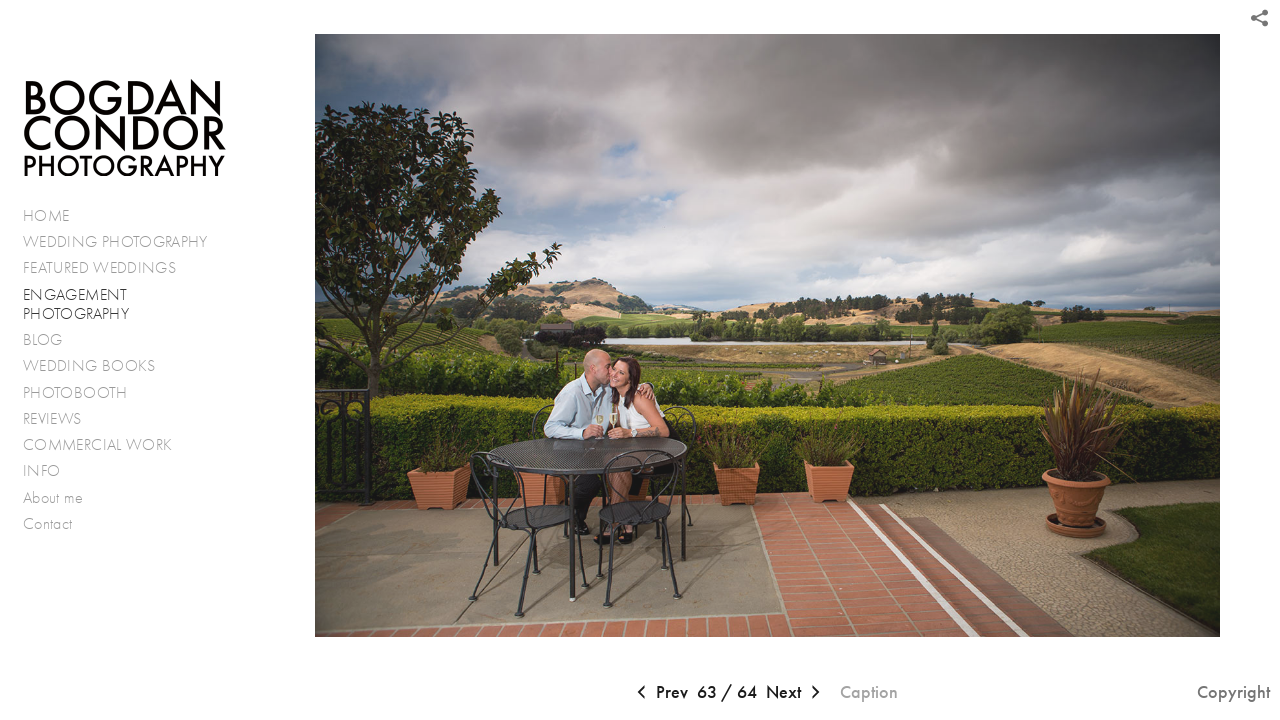

--- FILE ---
content_type: text/html; charset=UTF-8
request_url: http://bogdancondor.com/engagement-photography/napa-engagement-photos
body_size: 77903
content:
<!DOCTYPE html>
<html lang="en">
	<head>
		<meta charset="utf-8">
		<title>napa-engagement-photos: ENGAGEMENT PHOTOGRAPHY: California Wedding Photographer | Bogdan Condor Photography</title>
		<meta name="viewport" id="viewport" content="width=device-width, initial-scale=1.0" />
		<meta name="description" content="Bogdan Condor Photography offers modern engagement sessions in the San Francisco Bay Area, Sacramento, Napa, Livermore and Modesto. Available for engagement photography sessions worldwide.">
		<meta name="keywords" content="San francisco wedding photographer, napa wedding photographer, sacramento wedding photographer, modesto wedding photography, wedding packages, best wedding photos, wedding photos, best wedding photographer sacramento, modesto wedding photographer">
		<meta name="author" content="Neon Sky Creative Media System">
		<meta name="apple-mobile-web-app-capable" content="yes" />
		
		<!-- Schema.org Data -->
		<meta itemscope itemtype="http://schema.org/CreativeWork" />
		<meta itemprop="url" content="http://bogdancondor.com/engagement-photography/napa-engagement-photos" />
		<meta itemprop="name" content="ENGAGEMENT PHOTOGRAPHY" />
		<meta itemprop="headline" content="napa-engagement-photos: ENGAGEMENT PHOTOGRAPHY: California Wedding Photographer | Bogdan Condor Photography" />
		<meta itemprop="description" content="Bogdan Condor Photography offers modern engagement sessions in the San Francisco Bay Area, Sacramento, Napa, Livermore and Modesto. Available for engagement photography sessions worldwide." />
		<meta itemprop="image" content="http://storage.lightgalleries.net/510fb9acb5256/images/napa-engagement-photos.jpg" />

		<!-- Open Graph Data -->
		<meta property="og:url" content="http://bogdancondor.com/engagement-photography/napa-engagement-photos" />
		<meta property="og:type" content="website" />
		<meta property="og:title" content="ENGAGEMENT PHOTOGRAPHY" />
		<meta property="og:description" content="Bogdan Condor Photography offers modern engagement sessions in the San Francisco Bay Area, Sacramento, Napa, Livermore and Modesto. Available for engagement photography sessions worldwide." />
		<meta property="og:image" content="http://storage.lightgalleries.net/510fb9acb5256/images/napa-engagement-photos.jpg" />

		<!-- Twitter Card Data -->
		<meta name="twitter:card" value="summary">
		<meta name="twitter:title" content="ENGAGEMENT PHOTOGRAPHY">
		<meta name="twitter:description" content="Bogdan Condor Photography offers modern engagement sessions in the San Francisco Bay Area, Sacramento, Napa, Livermore and Modesto. Available for engagement photography sessions worldwide.">
		<meta name="twitter:image" content="http://storage.lightgalleries.net/510fb9acb5256/images/napa-engagement-photos.jpg">
        
        <script>
            // makes crawler html not visible before app load
            document.write('<style>body.noscript #content.noscript{display:none}</style>');
        </script>

		<!-- styles -->
		<style>
            /* define here to cover until css loads*/
            .hide-entry{display:none;}
        </style>
		<link href="http://site.neonsky.com/4.18.1-s3-fix/css/site.css" rel="stylesheet">
		
		<link href="http://site.neonsky.com/4.18.1-s3-fix/api/styles/guid/510fb9acb5256/template/2/layout/54518/custom.css" rel="stylesheet">
		
	
			
		<!-- fallback thumb display for social media that does not use Open Graph -->
		<link href="http://storage.lightgalleries.net/510fb9acb5256/images/napa-engagement-photos.jpg" rel="image_src" />
			
    <!-- HTML5 shim and Respond.js IE8 support of HTML5 elements and media queries -->
    <!--[if lt IE 9]>
      <script src="https://oss.maxcdn.com/libs/html5shiv/3.6.2/html5shiv.js"></script>
      <script src="https://oss.maxcdn.com/libs/respond.js/1.3.0/respond.min.js"></script>
    <![endif]-->
				
	<!-- typekit -->
    		 <script type="text/javascript" src="http://use.typekit.net/ik/[base64].js"></script>
         <script type="text/javascript">try{Typekit.load();}catch(e){}</script>
			
	        <!-- Google Analytics -->
<script>
(function(i,s,o,g,r,a,m){i['GoogleAnalyticsObject']=r;i[r]=i[r]||function(){
(i[r].q=i[r].q||[]).push(arguments)},i[r].l=1*new Date();a=s.createElement(o),
m=s.getElementsByTagName(o)[0];a.async=1;a.src=g;m.parentNode.insertBefore(a,m)
})(window,document,'script','//www.google-analytics.com/analytics.js','ga');
ga('create', 'UA-26508970-1', 'auto');
ga('send', 'pageview');
//var pageTracker;// tmp to try and get around undefined
</script>

<!-- End Google Analytics -->
 
	</head>
	
	<body class="noscript loading">
		
    <div id="container">
        <div id="content" class="noscript" role="main"> 
        <div id="column" class="noscript">   		
			<div id="header">	
				<div><span class="siteTitle">California Wedding Photographer | Bogdan Condor Photography</span></div>
			</div>
            <div id="html-content" class="noscript">                        
				<h1 class="pageTitle">Best Modesto Engagement Photographer: napa-engagement-photos</h1>
<div id="image-container">
	<div id="image-actual">
	   <img class="modImg" src="http://storage.lightgalleries.net/510fb9acb5256/images/napa-engagement-photos.jpg" width="100%" height="auto" alt="napa-engagement-photos" title=""/>
    </div>
</div>				
				<div id="allCategoryLinks">
    <ul><li ><a href="http://www.bogdancondor.com" target="_self">HOME</a></li><li ><a href="/wedding-photography/">WEDDING PHOTOGRAPHY</a></li><li class="parent active"><span>FEATURED WEDDINGS</span><ul><li ><a href="/featured-weddings/nicole-and-eric---the-fairmont-san-francisco/">Nicole and Eric - The Fairmont, San Francisco</a></li><li ><a href="http://www.bogdansblog.com/2018/04/16/jiada-chenheli-wedding-at-the-kohl-mansion/" target="_self">Jiada & Chenheli: Wedding at the Kohl Mansion</a></li><li ><a href="http://www.bogdansblog.com/2017/06/28/san-francisco-bride-and-groom-portraits/" target="_blank">San Francisco Bride and Groom Portraits</a></li><li ><a href="http://www.bogdansblog.com/2016/10/24/jaclyn-and-garys-wedding-at-the-empire-mine-state-park-3/" target="_blank">Jaclyn and Gary: Wedding at Empire Mine State Park</a></li><li ><a href="http://www.bogdansblog.com/2017/10/10/wedding-at-the-perry-house-in-monterey/" target="_blank"> Melanie and Jeff: Wedding at the Perry House</a></li><li ><a href="/featured-weddings/amelia-and-jason--culinary-institute-of-america/">Amelia and Jason- Culinary Institute of America</a></li><li ><a href="/featured-weddings/ashley-and-chris---holman-ranch-carmel/">Ashley and Chris - Holman Ranch, Carmel</a></li><li ><a href="/featured-weddings/dori-jt---inn-at-park-winters-wedding/">Dori & JT - Inn at Park Winters Wedding</a></li><li ><a href="http://www.bogdansblog.com/2017/08/25/kristen-and-justins-wedding-at-leal-vineyards-in-hollister/" target="_blank">Kristen and Justin: Leal Vineyards Wedding</a></li><li ><a href="http://www.bogdansblog.com/2017/04/25/yosemite-wedding-at-the-ahwahnee-emily-and-jim/" target="_blank">Emily and Jim: Wedding at the Ahwahnee in Yosemite</a></li><li ><a href="/featured-weddings/ashley-and-damon---west-shore-cafe-lake-tahoe/">Ashley and Damon - West Shore Cafe, Lake Tahoe</a></li><li ><a href="/featured-weddings/courtney-and-chris---pines-resort-bass-lake-wedding-photos/">Courtney and Chris - Pines Resort Bass Lake Wedding Photos</a></li><li ><a href="/featured-weddings/lauren-and-adam--ritz-carlton-lake-tahoe-wedding-photos/">Lauren and Adam- Ritz Carlton Lake Tahoe Wedding Photos</a></li><li ><a href="/featured-weddings/nayha-and-rohan-private-estate-san-jose/">Nayha and Rohan-Private Estate, San Jose</a></li></ul></li><li ><a href="/engagement-photography/">ENGAGEMENT PHOTOGRAPHY</a></li><li ><a href="http://www.bogdansblog.com" target="_blank">BLOG</a></li><li ><a href="/wedding-books/">WEDDING BOOKS</a></li><li ><a href="/photobooth/">PHOTOBOOTH</a></li><li ><a href="http://www.weddingwire.com/reviews/bogdan-condor-photography-modesto/0bb1d6aff577d0e7.html" target="_blank">REVIEWS</a></li><li ><a href="https://www.studiocondor.art/" target="_blank">COMMERCIAL WORK</a></li><li class="parent active"><span>INFO</span><ul><li class="parent active"><span>Wedding Venues</span><ul><li ><a href="/info/wedding-venues/the-fairmont-san-francisco/">The Fairmont, San Francisco</a></li><li ><a href="/info/wedding-venues/holman-ranch-wedding-photos--carmel-valley/">Holman Ranch Wedding Photos,  Carmel Valley</a></li><li ><a href="/info/wedding-venues/culinary-institute-of-america-at-greystone-weddings/">Culinary Institute of America at Greystone Weddings</a></li><li ><a href="/info/wedding-venues/ritz-carlton-lake-tahoe-wedding-venue/">Ritz Carlton Lake Tahoe Wedding Venue</a></li><li ><a href="/info/wedding-venues/the-ahwahnee-wedding-photos-yosemite-np/">The Ahwahnee Wedding Photos, Yosemite NP</a></li><li ><a href="/info/wedding-venues/st-francis-yacht-club-wedding-venue/">St. Francis Yacht Club Wedding Venue</a></li><li ><a href="/info/wedding-venues/union-hill-inn-wedding-venue/">Union Hill Inn Wedding Venue</a></li><li ><a href="/info/wedding-venues/hyatt-regency-lake-tahoe-wedding-venue/">Hyatt Regency Lake Tahoe Wedding Venue</a></li><li ><a href="/info/wedding-venues/brookside-country-club-wedding-venue/">Brookside Country Club Wedding Venue</a></li><li ><a href="/info/wedding-venues/dolce-hayes-mansion-wedding-photos/">Dolce Hayes Mansion Wedding Photos</a></li><li ><a href="/info/wedding-venues/pines-resort-at-bass-lake-wedding-venue/">Pines Resort at Bass Lake Wedding Venue</a></li><li ><a href="/info/wedding-venues/citizen-hotel-wedding-photos/">Citizen Hotel Wedding Photos</a></li><li ><a href="/info/wedding-venues/valhalla-estate-wedding-photos/">Valhalla Estate Wedding Photos</a></li></ul></li><li ><a href="/info/wedding-packages/">Wedding packages</a></li><li ><a href="/info/planning-for-your-wedding/">Planning for your wedding</a></li><li ><a href="https://www.facebook.com/bogdancondorphotography" target="_blank">Facebook</a></li><li ><a href="http://www.yelp.com/biz/bogdan-condor-photography-modesto" target="_blank">Yelp</a></li><li ><a href="https://www.youtube.com/channel/UCyRx8YCMkv8AaBNg_h84j9g" target="_blank">YouTube</a></li></ul></li><li ><a href="/about-me/">About me</a></li><li ><a href="/contact/">Contact</a></li></ul>	
</div>				<!-- writes out the languages menu -->
	
			</div>

			<div id="copyright" class="copyright"><p class="neon-copyright">Site design © 2010-2025 <a href="http://www.neonsky.com" target="_blank">Neon Sky Creative Media</a></p></div>
                
                </div>     
            </footer>
            <!-- close the off-canvas menu--> 
            <a class="exit-off-canvas"></a>
        </main>
    </div>
</div>  	     				 		      
        <script>     
	    		 	var data = {"config":{"loginRedirectID":"","appVersion":"4.18.1-s3-fix","apiAccessUrl":"http:\/\/bogdancondor.com\/api.php\/4.18.1-s3-fix\/api","serviceDomain":"site.neonsky.com","serviceAccessUrl":"http:\/\/site.neonsky.com\/4.18.1-s3-fix","siteAccessUrl":"http:\/\/bogdancondor.com","isPreview":false,"isAlias":false,"isTesting":false,"siteGUID":"510fb9acb5256","clientID":"4094","layoutID":"54518","layoutPassed":false,"templateID":"2","route":"engagement-photography\/napa-engagement-photos","queryString":[],"activeSlug":"engagement-photography","apikey":"9881837ca2fad9d7ec79f61179fff5a635850da6","languageID":"en","languageUrlSegement":"","siteCopyright":"","pdfCreatorDomain":"pdfcreator.neonsky.com","pdfCreatorVersion":"1.6","pdfHtmlOutput":false,"uiLabels":{"copyright":"Copyright","singles":"Singles","contact_sheet":"Contact Sheet","slide_show":"Slide Show","enter_gallery":"Enter Gallery","previous":"Prev","next":"Next","of":"of","click_image_to_close":"Click Image to Close","info":"info","login":"Login","site_design_by":"Site design","loading":"Loading","password":"Password","invalid_credentials":"Invalid login or password.","exit":"Exit","try_again":"Try Again","cancel":"Cancel","enter":"Enter","view_contact_sheet":"View Contact Sheet","image_caption":"Caption","overview":"Overview","view_singles":"View Singles","view_slide_show":"View Slide Show","images":"Images","viewing_options":"Viewing Options","loading_image":"Loading Image","menu":"menu","fullscreen":"Enter Full Screen","exit_fullscreen":"Exit Full Screen"},"fullCopyright":"<p class=\"neon-copyright\">Site design \u00a9 2010-2025 <a href=\"http:\/\/www.neonsky.com\" target=\"_blank\">Neon Sky Creative Media<\/a><\/p>"},"siteAccessUrl":"http:\/\/bogdancondor.com","serviceDomain":"site.neonsky.com","serviceAccessUrl":"http:\/\/site.neonsky.com\/4.18.1-s3-fix","apiAccessUrl":"http:\/\/bogdancondor.com\/api.php\/4.18.1-s3-fix\/api","serviceStaticPath":"http:\/\/site.neonsky.com\/4.18.1-s3-fix","mediaSources":["http:\/\/storage.lightgalleries.net","http:\/\/cdn.lightgalleries.net"],"site":{"domain":"bogdancondor.com","siteTitle":"California Wedding Photographer | Bogdan Condor Photography","copyright":"","indexLabel":"Index","metaTitle":"California Wedding Photographer | Bogdan Condor Photography","metaDescription":"Bogdan Condor Photography is a wedding photographer based in the San Francisco Bay Area, offering wedding photography coverage in San Francisco, Sacramento, Modesto, Livermore, Napa, and destinations worldwide.","footer":"","metaKeywords":"San francisco wedding photographer, napa wedding photographer, sacramento wedding photographer, modesto wedding photography, wedding packages, best wedding photos, wedding photos, best wedding photographer sacramento, modesto wedding photographer","htmlSiteLogoWidth":"410","htmlSiteLogoHeight":"196","google_analytics_accountID":"UA-26508970-1","googleTrackingCodeType":"1","googleTrackingUseDisplayAdvertising":"0","mediaSource":"STORAGE","custom_header_code":"","custom_tracking_code":"","customTrackingCodeLocation":"HEAD","nonModSiteURLs":"","jsSnippets":null,"typeKitScriptURL":"http:\/\/use.typekit.net\/ik\/[base64].js","typeKitInstantToken":"[base64]","splash_title":null,"splash_subtitle":null,"splash_email":null,"hasMultipleLanguages":false,"homeSectionID":"123383","settings":{"usePNGLogo":true,"":"0","useCustomCSS":false,"customCSSPath":"","headerBarConfig":"1","headerBarBranding":"1","customHeaderBarBrandingPath":"","hiddenMenuSide":"2","concatLevel1Headings":true,"startupConfiguration":"1","globalSplashSWFSAlign":"2","isSizeToFitScreen":false,"displaySplashOnMobile":true,"useFlash":true,"menuRemainHidden":false,"isSplashPublic":true,"promptToDownloadFlash":false,"c_LOGO":"3F3F3F","c_TEXT_MAIN":"353535","primaryTextColor":"353535","c_NAV_TEXT":"1B1B1B","navBarTextColor":"1B1B1B","c_BACKGROUND":"FFFFFF","siteBackgroundColor":"FFFFFF","c_MENU_BG_ROLLOVER":"FFFFFF","menuItemRolloverColor":"FFFFFF","c_MATTE":"FFFFFF","contentAreaBackgroundColor":"FFFFFF","c_SPLASH_BACKGROUND":"FFFFFF","c_TEXT_SECONDARY":"1B1B1B","secondaryTextColor":"1B1B1B","c_NAV_TEXT_ROLLOVER":"5D5D5D","navBarTextRolloverColor":"5D5D5D","c_MENU_TEXT":"353535","menuTextColor":"353535","c_MENU_LINES":"575757","menuLineColor":"575757","c_THUMB_BG":"FFFFFF","c_THUMB_BG_UNUSED":"FFFFFF","c_SPLASH_TEXT":"FFFFFF","c_MENU_COLUMN":"FFFFFF","verticalMenuColumnColor":"FFFFFF","c_PHOTO_BORDER":"FFFFFF","imageBorderColor":"FFFFFF","c_THUMB_NAV_TEXT":"FFFFFF","thumbNavTextColor":"FFFFFF","c_THUMB_NAV_OUTLINE":"777777","thumbNavItemOutlineColor":"777777","c_THUMB_NAV_ARROW":"1B1B1B","thumbNavIconColor":"1B1B1B","c_NAV_BAR_COLUMN":"575757","c_NAV_BAR_MATTE":"FFFFFF","c_csThumbBorder":"FFFFFF","LOGO_ALIGNMENT":"1","OVERVIEW_CONFIG":"4","startupOptions":"1","VIEW_OPS_ALIGNMENT":"2","INTRO_TYPE":"2","splashSWFSAlign":"2","USE_LOADBAR_TEXT":true,"USE_LOADBAR_LINES":true,"DESIGNATE_VISITED_CATS":false,"sizeToFitScreen":false,"MENU_COLUMN_ALIGNMENT":"1","MENU_TEXT_ALIGNMENT":"1","PHOTO_BORDER":"0","PHOTO_BUFFER":"40","CONTACT_SHEET_LAYOUT":"2","CAPTION_CONFIG":"2","CAPTION_WIDTH_CONFIG":"2","CAPTION_WIDTH_PERCENT":"100","CAPTION_ALIGNMENT":"1","ANC_PHOTO_TYPE":"2","ANC_LAYOUT_CONFIG":"2","TEXT_CASE_INTERFACE":"2","INTRO_LAYOUT_CONFIG":"2","SITE_FONT":"8","TEXT_CASE_CATEGORIES":"2","CUSTOM_LOGO":"content\/interface-elements\/custom-logos\/logo.png","LOGO_CONFINED":true,"LOGO_BUFFER_LEFT":"22","LOGO_BUFFER_TOP":"78","LOGO_BUFFER_RIGHT":"5","LOGO_BUFFER_BOTTOM":"24","COLORIZE_LOGO":false,"LOAD_ANIM_TYPE":"6","INCLUDE_INTRO_MENU_ITEM":false,"MENU_CATEGORY_ORDER":"2","CAPTION_POSITION":"2","audioSetID":"1","SEQ_NAV_SAME_BAR_THUMB_NAV":false,"NAV_BAR_CONFINED_MATTE":true,"AUTO_HIDE_THUMB_NAV_BUTTONS":true,"THUMB_NAV_ALIGNMENT":"2","USE_SUB_NAV_BEVELS":false,"eieScrollIconDown":"","subnavigationStyle":"1","navIconStyle":"4","eieScreenNavIconBack":"","screenToScreenButtonStyle":"2","subnavIconSize":"3","eieScreenNavIconNext":"","eieThumbNavIconBack":"","eieThumbNavIconNext":"","menuColumnBGPatternID":"1","menuColumnBGPosition":"1","eieMenuColumnBGPattern":"","useMenuLines":false,"useMenuRolloverBG":true,"eieMenuColumnBottomElement":"","menuColumnBottomElementBottomBuffer":"0","menuColumnBottomElementHorizontalBuffer":"0","menuColumnBottomElementAlignment":"1","eieMenuIconCurrent":"","eieMenuIconParent":"","eieScrollIconUp":"","eieSiteBGPattern":"bg.swf","siteBackgroundPosition":"1","siteBGPatternID":"2","menuColumnBGPatternMasked":true,"menuColumnColorized":true,"matteColorized":false,"navBarsColorized":true,"menuColumnTopElementID":"1","menuColumnBottomElementID":"1","eieMenuColumnTopElement":"","menuColumnTopElementAlignment":"1","menuColumnTopElementTopBuffer":"0","menuColumnTopElementHorizontalBuffer":"0","menuColumnTopElementMasked":true,"menuColumnBottomElementMasked":false,"overlayScrimOpacity":".5","overlayBorderThickness":"0","overlayMatteThickness":"0","usePNGLogoInHTMLSite":false,"menuColumnBottomElementLinkURL":"","menuColumnBottomElementLinkTarget":"1","initialViewMode":"1","fontSize":"3","showFullScreenButton":true,"hideCopyright":false,"siteMarginTop":"0","siteMarginRight":"0","siteMarginBottom":"0","siteMarginLeft":"0","menuColumnWidthConfig":"1","menuColumnWidth":"0","socialMediaShareButtons":"1","csThumbBGDims":"1","csThumbBorderThickness":"3","useCSThumbDropShadow":true,"csThumbBGBehavior":"3","customCSS":"body {\r\n\tbackground: url(http:\/\/cdn.lightgalleries.net\/510fb9acb5256\/interface-elements\/siteBackground-1.png) no-repeat;\r\n    background-position: right;\r\n}","menuTopBuffer":"0","socialMediaLinks":"32767","socialMediaLinkGround":"1","isSiteFooterVisible":true,"dimNonSelectedMenuItems":true,"initLoadingAnimationDisplayDelay":"1000","verticalMenuHeader":"<%== primaryAsset %>","verticalMenuHeaderMarginTop":"78","verticalMenuHeaderMarginRight":"5","verticalMenuHeaderMarginBottom":"24","verticalMenuHeaderMarginLeft":"22","verticalMenuHeaderAssetMaxScale":"50","verticalMenuHeaderContentHorizAlign":"1","verticalMenuHeaderAssetFilename":"logo_re","verticalMenuHeaderHeight":"0","verticalMenuFooterHeight":"0","verticalMenuFooter":"<%== socialMediaLinks %><%== customFooter %>","verticalMenuFooterMarginTop":"20","verticalMenuFooterMarginRight":"20","verticalMenuFooterMarginBottom":"20","verticalMenuFooterMarginLeft":"20","verticalMenuFooterAssetMaxScale":"50","verticalMenuFooterContentHorizAlign":"1","verticalMenuFooterAssetFilename":"","verticalMenuMiddleMarginTop":"0","verticalMenuMiddleMarginRight":"14","verticalMenuMiddleMarginBottom":"0","verticalMenuMiddleMarginLeft":"14","verticalMenuHeaderHeightConfig":"1","verticalMenuFooterHeightConfig":"1","verticalMenuWidthConfig":"2","verticalMenuWidth":"250","headerLeftAsset":"","headerCenterAsset":"","headerRightAsset":"","isHeaderConfinedToContentArea":true,"isFooterConfinedToContentArea":true,"headerLeft":"","headerCenter":"","headerRight":"","verticalMenuMiddle":"","verticalMenuMiddleAssetFilename":"","verticalMenuMiddleAssetMaxScale":"50","verticalMenuMiddleContentHorizAlign":"2","menuType":"1","headerLeftAssetMaxScale":"50","headerCenterAssetMaxScale":"50","headerRightAssetMaxScale":"50","headerLeftTopMargin":"0","headerLeftRightMargin":"0","headerLeftBottomMargin":"0","headerLeftLeftMargin":"0","headerCenterTopMargin":"0","headerCenterRightMargin":"0","headerCenterBottomMargin":"0","headerCenterLeftMargin":"0","headerRightTopMargin":"0","headerRightRightMargin":"0","headerRightBottomMargin":"0","headerRightLeftMargin":"0","verticalMenuHeaderAssetExtension":".png","verticalMenuMiddleAssetExtension":"","verticalMenuFooterAssetExtension":"","panelMenuHeader":"<%== primaryAsset %>","panelMenuHeaderContentHorizAlign":"1","panelMenuHeaderHeightConfig":"1","panelMenuHeaderHeight":"0","panelMenuHeaderAssetFilename":"logo_re","panelMenuHeaderAssetExtension":".png","panelMenuHeaderAssetMaxScale":"100","panelMenuFooter":"<%== socialMediaLinks %><%== customFooter %>","panelMenuFooterContentHorizAlign":"1","panelMenuFooterHeight":"0","panelMenuFooterHeightConfig":"1","panelMenuFooterAssetFilename":"\/content\/interface-elements\/custom-logos\/content\/interface-elements\/custom-logos\/logo.png","panelMenuFooterAssetExtension":"","panelMenuFooterAssetMaxScale":"50","showSelectedItemMenuIcons":false,"allowSiteWidePinchZoom":false,"hideScrollbars":false,"PHOTO_BORDER_SIZE":"0","PHOTO_BORDER_BUFFER":"40","templateID":"2","LOGO_GROUND":"none","viewProps":{"fontLabel":"Futura","systemKitID":"zqg6kpw","fontFamilyTitle":"\"ns-mod-font-set-8\", sans-serif","fontFamilyBody":"\"ns-mod-font-set-8\", sans-serif","pdfFontFamilyTitle":"\"futura-pt\",sans-serif","pdfFontFamilyBody":"\"futura-pt\",sans-serif","titleSize":"26","titleWeight":"500","titleLineHeight":"1.20","titleLetterSpacing":"normal","siteTitleSize":"24","siteTitleWeight":"300","bodyCopySize":"18","bodyCopyWeight":"300","bodyCopyLineHeight":"1.30","bodyCopyLetterSpacing":"normal","pdfTitleSize":"12","pdfTitleLineHeight":"10.00","pdfTitleWeight":"500","pdfTitleLetterSpacing":"normal","pdfBodyCopySize":"9","pdfBodyCopyWeight":"300","pdfBodyCopyLetterSpacing":"normal","pdfBodyCopyLineHeight":"10.00","pdfCaptionHeight":"40","secondaryNavWeight":"500","secondaryNavLineHeight":"1.50","secondaryNavLetterSpacing":"normal","sizeID":"3","menuTextSize":"0.9","menuTextWeight":"300","menuTextLineHeight":"1.10","menuTextLetterSpacing":"0.02rem","menuTextChildSize":"0.9","menuTextChildLineHeight":"1.10","menuTextChildWeight":"300","menuTextChildLetterSpacing":"0.02rem","secondaryNavSize":"18","fontGroup":"3","margin":0,"border":"0","padding":0,"buffer":6,"topBuffer":0,"bottomBuffer":0,"leftBuffer":0,"rightBuffer":10},"verticalMenuHeaderAsset":"http:\/\/storage.lightgalleries.net\/510fb9acb5256\/images\/logo_re-1.png","verticalMenuHeaderAssetWidth":"410","verticalMenuHeaderAssetHeight":"196","verticalMenuMiddleAsset":"","verticalMenuFooterAsset":"","horizontalMenuHeaderAsset":"\/content\/interface-elements\/custom-logos\/content\/interface-elements\/custom-logos\/logo.png","horizontalMenuHeaderMarginTop":"78","horizontalMenuHeaderMarginBottom":"24","horizontalMenuHeaderMarginLeft":"22","horizontalMenuHeaderMarginRight":"5","panelMenuHeaderAsset":"http:\/\/storage.lightgalleries.net\/510fb9acb5256\/images\/logo_re-1.png","panelMenuHeaderAssetWidth":"410","panelMenuHeaderAssetHeight":"196","panelMenuHeaderMarginTop":"78","panelMenuHeaderMarginBottom":"24","panelMenuHeaderMarginLeft":"22","panelMenuHeaderMarginRight":"5","panelMenuMiddleMarginTop":0,"panelMenuMiddleMarginBottom":0,"panelMenuMiddleMarginLeft":10,"panelMenuMiddleMarginRight":10,"panelMenuFooterMarginTop":0,"panelMenuFooterMarginBottom":0,"panelMenuFooterMarginLeft":0,"panelMenuFooterMarginRight":0,"popupMenuHeaderAsset":"\/content\/interface-elements\/custom-logos\/content\/interface-elements\/custom-logos\/logo.png","popupMenuHeaderMarginTop":"78","popupMenuHeaderMarginBottom":"24","popupMenuHeaderMarginLeft":"22","popupMenuHeaderMarginRight":"5","galleryProps":{"slideTransitionType":"2","slideDelay":"3000","slideDuration":"2000","slideDurationIn":"2000","slideDurationOut":"2000","slideDurationCross":"2000"},"introSlideProps":{"slideTransitionType":"2","slideDelay":"2000","slideDuration":"2000","slideDurationIn":"2000","slideDurationOut":"2000","slideDurationCross":"2000"},"textSlideProps":{"slideTransitionType":"2","slideDuration":"2000","slideDelay":"2000","slideDurationIn":"2000","slideDurationOut":"2000","slideDurationCross":"2000"},"socialMediaShare":[{"serviceID":"1","title":"Facebook","url":"https:\/\/www.facebook.com\/sharer.php?u=VAL1&t=VAL2","className":"facebook-squared"}],"socialMedia":[]}},"sections":[{"sectionID":"123383","active":"1","parentNode":"0","sortOrder":"0","categoryType":"2","behaviorID":"2","viewID":"23","showInMainNav":"0","olderSibling":"0","youngerSibling":"0","linkURL":"","linkTarget":"","username":"","password":"","action":"flashIntroScreen","sectionThumb":"","title":"intro","heading":"Modesto Photographer","metaTitle":null,"metaDescription":null,"metaKeywords":null,"viewProps":{"autoAdvance":"1","slideshowInterruptEnabled":"0","showImageFilenames":false,"showImageNumber":false,"usePrevNextNav":false,"useThumbNav":false,"useFlankingNav":0},"titles":["intro"],"metaTitles":[""],"headings":["Modesto Photographer"],"slug":"intro","children":[]},{"sectionID":"140657","active":"1","parentNode":"0","sortOrder":"0","categoryType":"1","behaviorID":"6","viewID":null,"showInMainNav":"1","olderSibling":"0","youngerSibling":"124021","linkURL":"http:\/\/www.bogdancondor.com","linkTarget":"_self","action":"index","sectionThumb":"","title":"HOME","heading":null,"metaTitle":null,"metaDescription":null,"metaKeywords":null,"viewProps":{"showImageFilenames":false,"showImageNumber":false,"usePrevNextNav":false,"useThumbNav":false},"titles":["HOME"],"metaTitles":[""],"headings":[""],"slug":"home","children":[]},{"sectionID":"124021","active":"1","parentNode":"0","sortOrder":"0","categoryType":"1","behaviorID":"1","viewID":"20","showInMainNav":"1","olderSibling":"140657","youngerSibling":"124016","linkURL":"","linkTarget":"","username":"","password":"","action":"flashGalleryScreen","sectionThumb":"","title":"WEDDING PHOTOGRAPHY","heading":"Best Modesto Wedding Photographer","metaTitle":null,"metaDescription":null,"metaKeywords":null,"viewProps":{"showImageFilenames":false,"showImageNumber":false,"usePrevNextNav":true,"useThumbNav":false,"captionConfig":"2","overviewConfig":"4","overviewWithFirstImageLayout":"2","showOverview":true,"showHeading":true,"showImageTitlesEtc":true,"imageTextLayout":2,"useFlankingNav":0},"titles":["WEDDING PHOTOGRAPHY"],"metaTitles":[""],"headings":["Best Modesto Wedding Photographer"],"slug":"wedding-photography","children":[]},{"sectionID":"124016","active":"1","parentNode":"0","sortOrder":"0","categoryType":"1","behaviorID":"1","viewID":"2","showInMainNav":"1","olderSibling":"124021","youngerSibling":"124416","linkURL":"","linkTarget":"","username":"","password":"","action":"gridScreen","sectionThumb":"","title":"FEATURED WEDDINGS","heading":null,"metaTitle":null,"metaDescription":null,"metaKeywords":null,"viewProps":{"showOverview":false,"captionHandling":1,"gridLayout":1,"cellSize":2,"buffer":2,"showHeading":false,"galleryTextLayout":1,"showImageTitlesEtc":true,"imageTextLayout":1,"startInSingles":false,"gridLayoutNew":4,"showImageFilenames":false,"showImageNumber":false,"usePrevNextNav":false,"useThumbNav":false},"titles":["FEATURED WEDDINGS"],"metaTitles":[""],"headings":[""],"slug":"featured-weddings","children":[{"sectionID":"148783","active":"1","parentNode":"124016","sortOrder":"0","categoryType":"1","behaviorID":"1","viewID":"20","showInMainNav":"1","olderSibling":"0","youngerSibling":"172064","linkURL":"","linkTarget":"","username":"","password":"","action":"flashGalleryScreen","sectionThumb":"","title":"Nicole and Eric - The Fairmont, San Francisco","heading":null,"metaTitle":"Wedding at The Fairmont Hotel, San Francisco","metaDescription":"Beautiful wedding photos at the legendary Fairmont Hotel, atop Nob Hill, in San Francisco","metaKeywords":"Fairmont wedding, fairmont wedding photos, san francisco wedding, nob hill wedding, ballroom wedding photos, st. pucchi wedding gown, st. pucchi, couture wedding photos","viewProps":{"showImageFilenames":false,"showImageNumber":false,"usePrevNextNav":true,"useThumbNav":false,"captionConfig":"2","overviewConfig":"4","overviewWithFirstImageLayout":"2","showOverview":true,"showHeading":true,"showImageTitlesEtc":true,"imageTextLayout":2,"useFlankingNav":0},"titles":["FEATURED WEDDINGS","Nicole and Eric - The Fairmont, San Francisco"],"metaTitles":["","Wedding at The Fairmont Hotel, San Francisco"],"headings":["",""],"slug":"featured-weddings\/nicole-and-eric---the-fairmont-san-francisco","children":[]},{"sectionID":"172064","active":"1","parentNode":"124016","sortOrder":"0","categoryType":"1","behaviorID":"6","viewID":null,"showInMainNav":"1","olderSibling":"148783","youngerSibling":"169096","linkURL":"http:\/\/www.bogdansblog.com\/2018\/04\/16\/jiada-chenheli-wedding-at-the-kohl-mansion\/","linkTarget":"_self","username":"","password":"","action":"index","sectionThumb":"","title":"Jiada & Chenheli: Wedding at the Kohl Mansion","heading":null,"metaTitle":null,"metaDescription":null,"metaKeywords":null,"viewProps":{"showImageFilenames":false,"showImageNumber":false,"usePrevNextNav":false,"useThumbNav":false},"titles":["FEATURED WEDDINGS","Jiada & Chenheli: Wedding at the Kohl Mansion"],"metaTitles":["",""],"headings":["",""],"slug":"featured-weddings\/jiada-chenheli--wedding-at-the-kohl-mansion","children":[]},{"sectionID":"169096","active":"1","parentNode":"124016","sortOrder":"0","categoryType":"1","behaviorID":"6","viewID":null,"showInMainNav":"1","olderSibling":"172064","youngerSibling":"169098","linkURL":"http:\/\/www.bogdansblog.com\/2017\/06\/28\/san-francisco-bride-and-groom-portraits\/","linkTarget":"_blank","action":"index","sectionThumb":"","title":"San Francisco Bride and Groom Portraits","heading":null,"metaTitle":null,"metaDescription":null,"metaKeywords":null,"viewProps":{"showImageFilenames":false,"showImageNumber":false,"usePrevNextNav":false,"useThumbNav":false},"titles":["FEATURED WEDDINGS","San Francisco Bride and Groom Portraits"],"metaTitles":["",""],"headings":["",""],"slug":"featured-weddings\/san-francisco-bride-and-groom-portraits","children":[]},{"sectionID":"169098","active":"1","parentNode":"124016","sortOrder":"0","categoryType":"1","behaviorID":"6","viewID":null,"showInMainNav":"1","olderSibling":"169096","youngerSibling":"169094","linkURL":"http:\/\/www.bogdansblog.com\/2016\/10\/24\/jaclyn-and-garys-wedding-at-the-empire-mine-state-park-3\/","linkTarget":"_blank","username":"","password":"","action":"index","sectionThumb":"","title":"Jaclyn and Gary: Wedding at Empire Mine State Park","heading":null,"metaTitle":null,"metaDescription":null,"metaKeywords":null,"viewProps":{"showImageFilenames":false,"showImageNumber":false,"usePrevNextNav":false,"useThumbNav":false},"titles":["FEATURED WEDDINGS","Jaclyn and Gary: Wedding at Empire Mine State Park"],"metaTitles":["",""],"headings":["",""],"slug":"featured-weddings\/jaclyn-and-gary--wedding-at-empire-mine-state-park","children":[]},{"sectionID":"169094","active":"1","parentNode":"124016","sortOrder":"0","categoryType":"1","behaviorID":"6","viewID":null,"showInMainNav":"1","olderSibling":"169098","youngerSibling":"157391","linkURL":"http:\/\/www.bogdansblog.com\/2017\/10\/10\/wedding-at-the-perry-house-in-monterey\/","linkTarget":"_blank","action":"index","sectionThumb":"","title":" Melanie and Jeff: Wedding at the Perry House","heading":null,"metaTitle":null,"metaDescription":null,"metaKeywords":null,"viewProps":{"showImageFilenames":false,"showImageNumber":false,"usePrevNextNav":false,"useThumbNav":false},"titles":["FEATURED WEDDINGS","Melanie and Jeff: Wedding at the Perry House"],"metaTitles":["",""],"headings":["",""],"slug":"featured-weddings\/melanie-and-jeff--wedding-at-the-perry-house","children":[]},{"sectionID":"157391","active":"1","parentNode":"124016","sortOrder":"0","categoryType":"1","behaviorID":"1","viewID":"20","showInMainNav":"1","olderSibling":"169094","youngerSibling":"154066","linkURL":"","linkTarget":"","username":"","password":"","action":"flashGalleryScreen","sectionThumb":"","title":"Amelia and Jason- Culinary Institute of America","heading":null,"metaTitle":"Amelia and Jason- Culinary Institute of America","metaDescription":"Wedding at the Culinary Institute of America, one of Napa Valley's premier wedding venue","metaKeywords":null,"viewProps":{"showImageFilenames":false,"showImageNumber":false,"usePrevNextNav":true,"useThumbNav":false,"captionConfig":"2","overviewConfig":"4","overviewWithFirstImageLayout":"2","showOverview":true,"showHeading":true,"showImageTitlesEtc":true,"imageTextLayout":2,"useFlankingNav":0},"titles":["FEATURED WEDDINGS","Amelia and Jason- Culinary Institute of America"],"metaTitles":["","Amelia and Jason- Culinary Institute of America"],"headings":["",""],"slug":"featured-weddings\/amelia-and-jason--culinary-institute-of-america","children":[]},{"sectionID":"154066","active":"1","parentNode":"124016","sortOrder":"0","categoryType":"1","behaviorID":"1","viewID":"20","showInMainNav":"1","olderSibling":"157391","youngerSibling":"157351","linkURL":"","linkTarget":"","username":"","password":"","action":"flashGalleryScreen","sectionThumb":"","title":"Ashley and Chris - Holman Ranch, Carmel","heading":null,"metaTitle":"Wedding at Holman Ranch in Carmel Valley","metaDescription":"Wedding at the beautiful Holman Ranch in Carmel Valley, California","metaKeywords":"holman ranch wedding, wedding at holman ranch, holman ranch wedding photographer, carmel wedding, carmel wedding photographer","viewProps":{"showImageFilenames":false,"showImageNumber":false,"usePrevNextNav":true,"useThumbNav":false,"captionConfig":"2","overviewConfig":"4","overviewWithFirstImageLayout":"2","showOverview":true,"showHeading":true,"showImageTitlesEtc":true,"imageTextLayout":2,"useFlankingNav":0},"titles":["FEATURED WEDDINGS","Ashley and Chris - Holman Ranch, Carmel"],"metaTitles":["","Wedding at Holman Ranch in Carmel Valley"],"headings":["",""],"slug":"featured-weddings\/ashley-and-chris---holman-ranch-carmel","children":[]},{"sectionID":"157351","active":"1","parentNode":"124016","sortOrder":"0","categoryType":"1","behaviorID":"1","viewID":"20","showInMainNav":"1","olderSibling":"154066","youngerSibling":"169095","linkURL":"","linkTarget":"","username":"","password":"","action":"flashGalleryScreen","sectionThumb":"","title":"Dori & JT - Inn at Park Winters Wedding","heading":null,"metaTitle":"Dori & JT - Inn at Park Winters Wedding","metaDescription":"Gorgeous Wedding at Park Winters, a Beautiful Wedding Venue Offering Simple Country Luxury","metaKeywords":"park winters wedding, park winters wedding photos, inn at park winters, botanica events, park winters events","viewProps":{"showImageFilenames":false,"showImageNumber":false,"usePrevNextNav":true,"useThumbNav":false,"captionConfig":"2","overviewConfig":"4","overviewWithFirstImageLayout":"2","showOverview":true,"showHeading":true,"showImageTitlesEtc":true,"imageTextLayout":2,"useFlankingNav":0},"titles":["FEATURED WEDDINGS","Dori & JT - Inn at Park Winters Wedding"],"metaTitles":["","Dori & JT - Inn at Park Winters Wedding"],"headings":["",""],"slug":"featured-weddings\/dori-jt---inn-at-park-winters-wedding","children":[]},{"sectionID":"169095","active":"1","parentNode":"124016","sortOrder":"0","categoryType":"1","behaviorID":"6","viewID":null,"showInMainNav":"1","olderSibling":"157351","youngerSibling":"169097","linkURL":"http:\/\/www.bogdansblog.com\/2017\/08\/25\/kristen-and-justins-wedding-at-leal-vineyards-in-hollister\/","linkTarget":"_blank","action":"index","sectionThumb":"","title":"Kristen and Justin: Leal Vineyards Wedding","heading":null,"metaTitle":null,"metaDescription":null,"metaKeywords":null,"viewProps":{"showImageFilenames":false,"showImageNumber":false,"usePrevNextNav":false,"useThumbNav":false},"titles":["FEATURED WEDDINGS","Kristen and Justin: Leal Vineyards Wedding"],"metaTitles":["",""],"headings":["",""],"slug":"featured-weddings\/kristen-and-justin--leal-vineyards-wedding","children":[]},{"sectionID":"169097","active":"1","parentNode":"124016","sortOrder":"0","categoryType":"1","behaviorID":"6","viewID":null,"showInMainNav":"1","olderSibling":"169095","youngerSibling":"157350","linkURL":"http:\/\/www.bogdansblog.com\/2017\/04\/25\/yosemite-wedding-at-the-ahwahnee-emily-and-jim\/","linkTarget":"_blank","username":"","password":"","action":"index","sectionThumb":"","title":"Emily and Jim: Wedding at the Ahwahnee in Yosemite","heading":null,"metaTitle":null,"metaDescription":null,"metaKeywords":null,"viewProps":{"showImageFilenames":false,"showImageNumber":false,"usePrevNextNav":false,"useThumbNav":false},"titles":["FEATURED WEDDINGS","Emily and Jim: Wedding at the Ahwahnee in Yosemite"],"metaTitles":["",""],"headings":["",""],"slug":"featured-weddings\/emily-and-jim--wedding-at-the-ahwahnee-in-yosemite","children":[]},{"sectionID":"157350","active":"1","parentNode":"124016","sortOrder":"0","categoryType":"1","behaviorID":"1","viewID":"20","showInMainNav":"1","olderSibling":"169097","youngerSibling":"141660","linkURL":"","linkTarget":"","username":"","password":"","action":"flashGalleryScreen","sectionThumb":"","title":"Ashley and Damon - West Shore Cafe, Lake Tahoe","heading":null,"metaTitle":null,"metaDescription":"Wedding at West Shore Cafe in Homewood, Lake Tahoe","metaKeywords":"lake tahoe wedding, lake tahoe wedding photographer, tahoe weddings, west shore cafe wedding","viewProps":{"showImageFilenames":false,"showImageNumber":false,"usePrevNextNav":true,"useThumbNav":false,"captionConfig":"2","overviewConfig":"4","overviewWithFirstImageLayout":"2","showOverview":true,"showHeading":true,"showImageTitlesEtc":true,"imageTextLayout":2,"useFlankingNav":0},"titles":["FEATURED WEDDINGS","Ashley and Damon - West Shore Cafe, Lake Tahoe"],"metaTitles":["",""],"headings":["",""],"slug":"featured-weddings\/ashley-and-damon---west-shore-cafe-lake-tahoe","children":[]},{"sectionID":"141660","active":"1","parentNode":"124016","sortOrder":"0","categoryType":"1","behaviorID":"1","viewID":"20","showInMainNav":"1","olderSibling":"157350","youngerSibling":"136496","linkURL":"","linkTarget":"","username":"","password":"","action":"flashGalleryScreen","sectionThumb":"","title":"Courtney and Chris - Pines Resort Bass Lake Wedding Photos","heading":null,"metaTitle":null,"metaDescription":"Courtney and Chris's wedding photos at the beautiful Pines Resort on Bass Lake by Bogdan Condor, a Yosemite Wedding Photographer","metaKeywords":null,"viewProps":{"showImageFilenames":false,"showImageNumber":false,"usePrevNextNav":true,"useThumbNav":false,"captionConfig":"2","overviewConfig":"4","overviewWithFirstImageLayout":"2","showOverview":true,"showHeading":true,"showImageTitlesEtc":true,"imageTextLayout":2,"useFlankingNav":0},"titles":["FEATURED WEDDINGS","Courtney and Chris - Pines Resort Bass Lake Wedding Photos"],"metaTitles":["",""],"headings":["",""],"slug":"featured-weddings\/courtney-and-chris---pines-resort-bass-lake-wedding-photos","children":[]},{"sectionID":"136496","active":"1","parentNode":"124016","sortOrder":"0","categoryType":"1","behaviorID":"1","viewID":"20","showInMainNav":"1","olderSibling":"141660","youngerSibling":"136820","linkURL":"","linkTarget":"","username":"","password":"","action":"flashGalleryScreen","sectionThumb":"","title":"Lauren and Adam- Ritz Carlton Lake Tahoe Wedding Photos","heading":null,"metaTitle":null,"metaDescription":null,"metaKeywords":null,"viewProps":{"showImageFilenames":false,"showImageNumber":false,"usePrevNextNav":true,"useThumbNav":false,"captionConfig":"2","overviewConfig":"4","overviewWithFirstImageLayout":"2","showOverview":true,"showHeading":true,"showImageTitlesEtc":true,"imageTextLayout":2,"useFlankingNav":0},"titles":["FEATURED WEDDINGS","Lauren and Adam- Ritz Carlton Lake Tahoe Wedding Photos"],"metaTitles":["",""],"headings":["",""],"slug":"featured-weddings\/lauren-and-adam--ritz-carlton-lake-tahoe-wedding-photos","children":[]},{"sectionID":"136820","active":"1","parentNode":"124016","sortOrder":"0","categoryType":"1","behaviorID":"1","viewID":"20","showInMainNav":"1","olderSibling":"136496","youngerSibling":"0","linkURL":"","linkTarget":"","username":"","password":"","action":"flashGalleryScreen","sectionThumb":"","title":"Nayha and Rohan-Private Estate, San Jose","heading":null,"metaTitle":null,"metaDescription":null,"metaKeywords":null,"viewProps":{"showImageFilenames":false,"showImageNumber":false,"usePrevNextNav":true,"useThumbNav":false,"captionConfig":"2","overviewConfig":"4","overviewWithFirstImageLayout":"2","showOverview":true,"showHeading":true,"showImageTitlesEtc":true,"imageTextLayout":2,"useFlankingNav":0},"titles":["FEATURED WEDDINGS","Nayha and Rohan-Private Estate, San Jose"],"metaTitles":["",""],"headings":["",""],"slug":"featured-weddings\/nayha-and-rohan-private-estate-san-jose","children":[]}]},{"sectionID":"124416","active":"1","parentNode":"0","sortOrder":"0","categoryType":"1","behaviorID":"1","viewID":"20","showInMainNav":"1","olderSibling":"124016","youngerSibling":"172931","linkURL":"","linkTarget":"","username":"","password":"","action":"flashGalleryScreen","sectionThumb":"","title":"ENGAGEMENT PHOTOGRAPHY","heading":"Best Modesto Engagement Photographer","metaTitle":null,"metaDescription":"Bogdan Condor Photography offers modern engagement sessions in the San Francisco Bay Area, Sacramento, Napa, Livermore and Modesto. Available for engagement photography sessions worldwide.","metaKeywords":null,"viewProps":{"showImageFilenames":false,"showImageNumber":false,"usePrevNextNav":true,"useThumbNav":false,"captionConfig":"2","overviewConfig":"4","overviewWithFirstImageLayout":"2","showOverview":true,"showHeading":true,"showImageTitlesEtc":true,"imageTextLayout":2,"useFlankingNav":0},"titles":["ENGAGEMENT PHOTOGRAPHY"],"metaTitles":[""],"headings":["Best Modesto Engagement Photographer"],"slug":"engagement-photography","children":[]},{"sectionID":"172931","active":"1","parentNode":"0","sortOrder":"0","categoryType":"1","behaviorID":"1","viewID":"2","showInMainNav":"0","olderSibling":"124416","youngerSibling":"0","linkURL":"","linkTarget":"","username":"","password":"","action":"gridScreen","sectionThumb":"","title":"Grid Sample","heading":null,"metaTitle":null,"metaDescription":null,"metaKeywords":null,"viewProps":{"showOverview":false,"cellSize":1,"buffer":1,"showHeading":false,"galleryTextLayout":1,"showImageTitlesEtc":false,"imageTextLayout":1,"startInSingles":false,"gridLayoutNew":2,"showImageFilenames":false,"showImageNumber":false,"usePrevNextNav":false,"useThumbNav":false},"titles":["Grid Sample"],"metaTitles":[""],"headings":[""],"slug":"grid-sample","children":[]},{"sectionID":"139723","active":"1","parentNode":"0","sortOrder":"0","categoryType":"3","behaviorID":"6","viewID":null,"showInMainNav":"1","olderSibling":"0","youngerSibling":"125173","linkURL":"http:\/\/www.bogdansblog.com","linkTarget":"_blank","username":"","password":"","action":"index","sectionThumb":"","title":"BLOG","heading":null,"metaTitle":null,"metaDescription":null,"metaKeywords":null,"viewProps":{"showImageFilenames":false,"showImageNumber":false,"usePrevNextNav":false,"useThumbNav":false},"titles":["BLOG"],"metaTitles":[""],"headings":[""],"slug":"blog","children":[]},{"sectionID":"125173","active":"1","parentNode":"0","sortOrder":"0","categoryType":"3","behaviorID":"3","viewID":"21","showInMainNav":"1","olderSibling":"139723","youngerSibling":"138590","linkURL":"","linkTarget":"","username":"","password":"","action":"textScreen","sectionThumb":"","title":"WEDDING BOOKS","heading":null,"metaTitle":null,"metaDescription":null,"metaKeywords":null,"viewProps":{"showHeading":true,"contentAlignHorz":2,"contentAlignVert":2,"mediaPosition":2,"mediaAlignVert":2,"showImageFilenames":false,"showImageNumber":false,"usePrevNextNav":false,"useThumbNav":false},"titles":["WEDDING BOOKS"],"metaTitles":[""],"headings":[""],"slug":"wedding-books","children":[]},{"sectionID":"138590","active":"1","parentNode":"0","sortOrder":"0","categoryType":"3","behaviorID":"3","viewID":"21","showInMainNav":"1","olderSibling":"125173","youngerSibling":"140410","linkURL":"","linkTarget":"","username":"","password":"","action":"textScreen","sectionThumb":"","title":"PHOTOBOOTH","heading":null,"metaTitle":null,"metaDescription":null,"metaKeywords":null,"viewProps":{"showHeading":true,"contentAlignHorz":2,"contentAlignVert":2,"mediaPosition":2,"mediaAlignVert":2,"showImageFilenames":false,"showImageNumber":false,"usePrevNextNav":false,"useThumbNav":false},"titles":["PHOTOBOOTH"],"metaTitles":[""],"headings":[""],"slug":"photobooth","children":[]},{"sectionID":"140410","active":"1","parentNode":"0","sortOrder":"0","categoryType":"3","behaviorID":"6","viewID":null,"showInMainNav":"1","olderSibling":"138590","youngerSibling":"182998","linkURL":"http:\/\/www.weddingwire.com\/reviews\/bogdan-condor-photography-modesto\/0bb1d6aff577d0e7.html","linkTarget":"_blank","username":"","password":"","action":"index","sectionThumb":"","title":"REVIEWS","heading":null,"metaTitle":null,"metaDescription":null,"metaKeywords":null,"viewProps":{"showImageFilenames":false,"showImageNumber":false,"usePrevNextNav":false,"useThumbNav":false},"titles":["REVIEWS"],"metaTitles":[""],"headings":[""],"slug":"reviews","children":[]},{"sectionID":"182998","active":"1","parentNode":"0","sortOrder":"0","categoryType":"3","behaviorID":"6","viewID":null,"showInMainNav":"1","olderSibling":"140410","youngerSibling":"146595","linkURL":"https:\/\/www.studiocondor.art\/","linkTarget":"_blank","action":"index","sectionThumb":"","title":"COMMERCIAL WORK","heading":null,"metaTitle":null,"metaDescription":null,"metaKeywords":null,"viewProps":{"showImageFilenames":false,"showImageNumber":false,"usePrevNextNav":false,"useThumbNav":false},"titles":["COMMERCIAL WORK"],"metaTitles":[""],"headings":[""],"slug":"commercial-work","children":[]},{"sectionID":"146595","active":"1","parentNode":"0","sortOrder":"0","categoryType":"3","behaviorID":"3","viewID":"21","showInMainNav":"1","olderSibling":"182998","youngerSibling":"123386","linkURL":"","linkTarget":"","action":"textScreen","sectionThumb":"","title":"INFO","heading":null,"metaTitle":null,"metaDescription":null,"metaKeywords":null,"viewProps":{"showHeading":false,"contentAlignHorz":1,"contentAlignVert":1,"mediaPosition":1,"mediaAlignVert":2,"showImageFilenames":false,"showImageNumber":false,"usePrevNextNav":false,"useThumbNav":false},"titles":["INFO"],"metaTitles":[""],"headings":[""],"slug":"info","children":[{"sectionID":"138400","active":"1","parentNode":"146595","sortOrder":"0","categoryType":"3","behaviorID":"3","viewID":"22","showInMainNav":"1","olderSibling":"0","youngerSibling":"125508","linkURL":"","linkTarget":"","username":"","password":"","action":"flashTextScreen","sectionThumb":"","title":"Wedding Venues","heading":null,"metaTitle":null,"metaDescription":null,"metaKeywords":null,"viewProps":{"showImageFilenames":false,"showImageNumber":false,"usePrevNextNav":false,"useThumbNav":false},"titles":["INFO","Wedding Venues"],"metaTitles":["",""],"headings":["",""],"slug":"info\/wedding-venues","children":[{"sectionID":"148799","active":"1","parentNode":"138400","sortOrder":"0","categoryType":"3","behaviorID":"3","viewID":"21","showInMainNav":"1","olderSibling":"0","youngerSibling":"154071","linkURL":"","linkTarget":"","username":"","password":"","action":"textScreen","sectionThumb":"","title":"The Fairmont, San Francisco","heading":null,"metaTitle":"Wedding photos at The Fairmont Hotel in San Francisco","metaDescription":null,"metaKeywords":null,"viewProps":{"showHeading":true,"contentAlignHorz":2,"contentAlignVert":2,"mediaPosition":2,"mediaAlignVert":2,"showImageFilenames":false,"showImageNumber":false,"usePrevNextNav":false,"useThumbNav":false},"titles":["INFO","Wedding Venues","The Fairmont, San Francisco"],"metaTitles":["","","Wedding photos at The Fairmont Hotel in San Francisco"],"headings":["","",""],"slug":"info\/wedding-venues\/the-fairmont-san-francisco","children":[]},{"sectionID":"154071","active":"1","parentNode":"138400","sortOrder":"0","categoryType":"3","behaviorID":"3","viewID":"21","showInMainNav":"1","olderSibling":"148799","youngerSibling":"159042","linkURL":"","linkTarget":"","username":"","password":"","action":"textScreen","sectionThumb":"","title":"Holman Ranch Wedding Photos,  Carmel Valley","heading":null,"metaTitle":null,"metaDescription":null,"metaKeywords":null,"viewProps":{"showHeading":true,"contentAlignHorz":2,"contentAlignVert":2,"mediaPosition":2,"mediaAlignVert":2,"showImageFilenames":false,"showImageNumber":false,"usePrevNextNav":false,"useThumbNav":false},"titles":["INFO","Wedding Venues","Holman Ranch Wedding Photos,  Carmel Valley"],"metaTitles":["","",""],"headings":["","",""],"slug":"info\/wedding-venues\/holman-ranch-wedding-photos--carmel-valley","children":[]},{"sectionID":"159042","active":"1","parentNode":"138400","sortOrder":"0","categoryType":"3","behaviorID":"3","viewID":"21","showInMainNav":"1","olderSibling":"154071","youngerSibling":"138401","linkURL":"","linkTarget":"","username":"","password":"","action":"textScreen","sectionThumb":"","title":"Culinary Institute of America at Greystone Weddings","heading":null,"metaTitle":"Culinary Institute of America at Greystone Weddings: Venues: INFO: Napa Wedding Photographer| Bogdan Condor Photography","metaDescription":null,"metaKeywords":"Napa weddings, napa photographer, cia weddings, greystone wedding","viewProps":{"showHeading":true,"contentAlignHorz":2,"contentAlignVert":2,"mediaPosition":2,"mediaAlignVert":2,"showImageFilenames":false,"showImageNumber":false,"usePrevNextNav":false,"useThumbNav":false},"titles":["INFO","Wedding Venues","Culinary Institute of America at Greystone Weddings"],"metaTitles":["","","Culinary Institute of America at Greystone Weddings: Venues: INFO: Napa Wedding Photographer| Bogdan Condor Photography"],"headings":["","",""],"slug":"info\/wedding-venues\/culinary-institute-of-america-at-greystone-weddings","children":[]},{"sectionID":"138401","active":"1","parentNode":"138400","sortOrder":"0","categoryType":"3","behaviorID":"3","viewID":"21","showInMainNav":"1","olderSibling":"159042","youngerSibling":"138487","linkURL":"","linkTarget":"","username":"","password":"","action":"textScreen","sectionThumb":"","title":"Ritz Carlton Lake Tahoe Wedding Venue","heading":null,"metaTitle":null,"metaDescription":null,"metaKeywords":null,"viewProps":{"showHeading":true,"contentAlignHorz":2,"contentAlignVert":2,"mediaPosition":2,"mediaAlignVert":2,"showImageFilenames":false,"showImageNumber":false,"usePrevNextNav":false,"useThumbNav":false},"titles":["INFO","Wedding Venues","Ritz Carlton Lake Tahoe Wedding Venue"],"metaTitles":["","",""],"headings":["","",""],"slug":"info\/wedding-venues\/ritz-carlton-lake-tahoe-wedding-venue","children":[]},{"sectionID":"138487","active":"1","parentNode":"138400","sortOrder":"0","categoryType":"3","behaviorID":"3","viewID":"21","showInMainNav":"1","olderSibling":"138401","youngerSibling":"138503","linkURL":"","linkTarget":"","username":"","password":"","action":"textScreen","sectionThumb":"","title":"The Ahwahnee Wedding Photos, Yosemite NP","heading":null,"metaTitle":null,"metaDescription":null,"metaKeywords":null,"viewProps":{"showHeading":true,"contentAlignHorz":2,"contentAlignVert":2,"mediaPosition":2,"mediaAlignVert":2,"showImageFilenames":false,"showImageNumber":false,"usePrevNextNav":false,"useThumbNav":false},"titles":["INFO","Wedding Venues","The Ahwahnee Wedding Photos, Yosemite NP"],"metaTitles":["","",""],"headings":["","",""],"slug":"info\/wedding-venues\/the-ahwahnee-wedding-photos-yosemite-np","children":[]},{"sectionID":"138503","active":"1","parentNode":"138400","sortOrder":"0","categoryType":"3","behaviorID":"3","viewID":"21","showInMainNav":"1","olderSibling":"138487","youngerSibling":"138506","linkURL":"","linkTarget":"","username":"","password":"","action":"textScreen","sectionThumb":"","title":"St. Francis Yacht Club Wedding Venue","heading":null,"metaTitle":null,"metaDescription":null,"metaKeywords":null,"viewProps":{"showHeading":true,"contentAlignHorz":2,"contentAlignVert":2,"mediaPosition":2,"mediaAlignVert":2,"showImageFilenames":false,"showImageNumber":false,"usePrevNextNav":false,"useThumbNav":false},"titles":["INFO","Wedding Venues","St. Francis Yacht Club Wedding Venue"],"metaTitles":["","",""],"headings":["","",""],"slug":"info\/wedding-venues\/st-francis-yacht-club-wedding-venue","children":[]},{"sectionID":"138506","active":"1","parentNode":"138400","sortOrder":"0","categoryType":"3","behaviorID":"3","viewID":"21","showInMainNav":"1","olderSibling":"138503","youngerSibling":"138573","linkURL":"","linkTarget":"","username":"","password":"","action":"textScreen","sectionThumb":"","title":"Union Hill Inn Wedding Venue","heading":null,"metaTitle":null,"metaDescription":null,"metaKeywords":null,"viewProps":{"showHeading":true,"contentAlignHorz":2,"contentAlignVert":2,"mediaPosition":2,"mediaAlignVert":2,"showImageFilenames":false,"showImageNumber":false,"usePrevNextNav":false,"useThumbNav":false},"titles":["INFO","Wedding Venues","Union Hill Inn Wedding Venue"],"metaTitles":["","",""],"headings":["","",""],"slug":"info\/wedding-venues\/union-hill-inn-wedding-venue","children":[]},{"sectionID":"138573","active":"1","parentNode":"138400","sortOrder":"0","categoryType":"3","behaviorID":"3","viewID":"21","showInMainNav":"1","olderSibling":"138506","youngerSibling":"138574","linkURL":"","linkTarget":"","username":"","password":"","action":"textScreen","sectionThumb":"","title":"Hyatt Regency Lake Tahoe Wedding Venue","heading":null,"metaTitle":null,"metaDescription":null,"metaKeywords":null,"viewProps":{"showHeading":true,"contentAlignHorz":2,"contentAlignVert":2,"mediaPosition":2,"mediaAlignVert":2,"showImageFilenames":false,"showImageNumber":false,"usePrevNextNav":false,"useThumbNav":false},"titles":["INFO","Wedding Venues","Hyatt Regency Lake Tahoe Wedding Venue"],"metaTitles":["","",""],"headings":["","",""],"slug":"info\/wedding-venues\/hyatt-regency-lake-tahoe-wedding-venue","children":[]},{"sectionID":"138574","active":"1","parentNode":"138400","sortOrder":"0","categoryType":"3","behaviorID":"3","viewID":"21","showInMainNav":"1","olderSibling":"138573","youngerSibling":"138576","linkURL":"","linkTarget":"","username":"","password":"","action":"textScreen","sectionThumb":"","title":"Brookside Country Club Wedding Venue","heading":null,"metaTitle":null,"metaDescription":null,"metaKeywords":null,"viewProps":{"showHeading":true,"contentAlignHorz":2,"contentAlignVert":2,"mediaPosition":2,"mediaAlignVert":2,"showImageFilenames":false,"showImageNumber":false,"usePrevNextNav":false,"useThumbNav":false},"titles":["INFO","Wedding Venues","Brookside Country Club Wedding Venue"],"metaTitles":["","",""],"headings":["","",""],"slug":"info\/wedding-venues\/brookside-country-club-wedding-venue","children":[]},{"sectionID":"138576","active":"1","parentNode":"138400","sortOrder":"0","categoryType":"3","behaviorID":"3","viewID":"21","showInMainNav":"1","olderSibling":"138574","youngerSibling":"141661","linkURL":"","linkTarget":"","username":"","password":"","action":"textScreen","sectionThumb":"","title":"Dolce Hayes Mansion Wedding Photos","heading":null,"metaTitle":null,"metaDescription":null,"metaKeywords":null,"viewProps":{"showHeading":true,"contentAlignHorz":2,"contentAlignVert":2,"mediaPosition":2,"mediaAlignVert":2,"showImageFilenames":false,"showImageNumber":false,"usePrevNextNav":false,"useThumbNav":false},"titles":["INFO","Wedding Venues","Dolce Hayes Mansion Wedding Photos"],"metaTitles":["","",""],"headings":["","",""],"slug":"info\/wedding-venues\/dolce-hayes-mansion-wedding-photos","children":[]},{"sectionID":"141661","active":"1","parentNode":"138400","sortOrder":"0","categoryType":"3","behaviorID":"3","viewID":"21","showInMainNav":"1","olderSibling":"138576","youngerSibling":"138578","linkURL":"","linkTarget":"","username":"","password":"","action":"textScreen","sectionThumb":"","title":"Pines Resort at Bass Lake Wedding Venue","heading":null,"metaTitle":null,"metaDescription":null,"metaKeywords":null,"viewProps":{"showHeading":true,"contentAlignHorz":2,"contentAlignVert":2,"mediaPosition":2,"mediaAlignVert":2,"showImageFilenames":false,"showImageNumber":false,"usePrevNextNav":false,"useThumbNav":false},"titles":["INFO","Wedding Venues","Pines Resort at Bass Lake Wedding Venue"],"metaTitles":["","",""],"headings":["","",""],"slug":"info\/wedding-venues\/pines-resort-at-bass-lake-wedding-venue","children":[]},{"sectionID":"138578","active":"1","parentNode":"138400","sortOrder":"0","categoryType":"3","behaviorID":"3","viewID":"21","showInMainNav":"1","olderSibling":"141661","youngerSibling":"138626","linkURL":"","linkTarget":"","username":"","password":"","action":"textScreen","sectionThumb":"","title":"Citizen Hotel Wedding Photos","heading":null,"metaTitle":null,"metaDescription":null,"metaKeywords":null,"viewProps":{"showHeading":true,"contentAlignHorz":2,"contentAlignVert":2,"mediaPosition":2,"mediaAlignVert":2,"showImageFilenames":false,"showImageNumber":false,"usePrevNextNav":false,"useThumbNav":false},"titles":["INFO","Wedding Venues","Citizen Hotel Wedding Photos"],"metaTitles":["","",""],"headings":["","",""],"slug":"info\/wedding-venues\/citizen-hotel-wedding-photos","children":[]},{"sectionID":"138626","active":"1","parentNode":"138400","sortOrder":"0","categoryType":"3","behaviorID":"3","viewID":"21","showInMainNav":"1","olderSibling":"138578","youngerSibling":"0","linkURL":"","linkTarget":"","username":"","password":"","action":"textScreen","sectionThumb":"","title":"Valhalla Estate Wedding Photos","heading":null,"metaTitle":null,"metaDescription":null,"metaKeywords":null,"viewProps":{"showHeading":true,"contentAlignHorz":2,"contentAlignVert":2,"mediaPosition":2,"mediaAlignVert":2,"showImageFilenames":false,"showImageNumber":false,"usePrevNextNav":false,"useThumbNav":false},"titles":["INFO","Wedding Venues","Valhalla Estate Wedding Photos"],"metaTitles":["","",""],"headings":["","",""],"slug":"info\/wedding-venues\/valhalla-estate-wedding-photos","children":[]}]},{"sectionID":"125508","active":"1","parentNode":"146595","sortOrder":"0","categoryType":"3","behaviorID":"3","viewID":"21","showInMainNav":"1","olderSibling":"138400","youngerSibling":"124642","linkURL":"","linkTarget":"","username":"","password":"","action":"textScreen","sectionThumb":"","title":"Wedding packages","heading":null,"metaTitle":null,"metaDescription":null,"metaKeywords":"wedding album, modern wedding album, wedding album prices, wedding packages","viewProps":{"showHeading":true,"contentAlignHorz":2,"contentAlignVert":2,"mediaPosition":1,"mediaAlignVert":2,"showImageFilenames":false,"showImageNumber":false,"usePrevNextNav":false,"useThumbNav":false},"titles":["INFO","Wedding packages"],"metaTitles":["",""],"headings":["",""],"slug":"info\/wedding-packages","children":[]},{"sectionID":"124642","active":"1","parentNode":"146595","sortOrder":"0","categoryType":"3","behaviorID":"3","viewID":"21","showInMainNav":"1","olderSibling":"125508","youngerSibling":"138507","linkURL":"","linkTarget":"","username":"","password":"","action":"textScreen","sectionThumb":"","title":"Planning for your wedding","heading":null,"metaTitle":null,"metaDescription":null,"metaKeywords":null,"viewProps":{"showHeading":true,"contentAlignHorz":2,"contentAlignVert":2,"mediaPosition":1,"mediaAlignVert":2,"showImageFilenames":false,"showImageNumber":false,"usePrevNextNav":false,"useThumbNav":false},"titles":["INFO","Planning for your wedding"],"metaTitles":["",""],"headings":["",""],"slug":"info\/planning-for-your-wedding","children":[]},{"sectionID":"138507","active":"1","parentNode":"146595","sortOrder":"0","categoryType":"3","behaviorID":"6","viewID":null,"showInMainNav":"1","olderSibling":"124642","youngerSibling":"138508","linkURL":"https:\/\/www.facebook.com\/bogdancondorphotography","linkTarget":"_blank","username":"","password":"","action":"index","sectionThumb":"","title":"Facebook","heading":null,"metaTitle":null,"metaDescription":null,"metaKeywords":null,"viewProps":{"showImageFilenames":false,"showImageNumber":false,"usePrevNextNav":false,"useThumbNav":false},"titles":["INFO","Facebook"],"metaTitles":["",""],"headings":["",""],"slug":"info\/facebook","children":[]},{"sectionID":"138508","active":"1","parentNode":"146595","sortOrder":"0","categoryType":"3","behaviorID":"6","viewID":null,"showInMainNav":"1","olderSibling":"138507","youngerSibling":"138628","linkURL":"http:\/\/www.yelp.com\/biz\/bogdan-condor-photography-modesto","linkTarget":"_blank","username":"","password":"","action":"index","sectionThumb":"","title":"Yelp","heading":null,"metaTitle":null,"metaDescription":null,"metaKeywords":null,"viewProps":{"showImageFilenames":false,"showImageNumber":false,"usePrevNextNav":false,"useThumbNav":false},"titles":["INFO","Yelp"],"metaTitles":["",""],"headings":["",""],"slug":"info\/yelp","children":[]},{"sectionID":"138628","active":"1","parentNode":"146595","sortOrder":"0","categoryType":"3","behaviorID":"6","viewID":null,"showInMainNav":"1","olderSibling":"138508","youngerSibling":"0","linkURL":"https:\/\/www.youtube.com\/channel\/UCyRx8YCMkv8AaBNg_h84j9g","linkTarget":"_blank","username":"","password":"","action":"index","sectionThumb":"","title":"YouTube","heading":null,"metaTitle":null,"metaDescription":null,"metaKeywords":null,"viewProps":{"showImageFilenames":false,"showImageNumber":false,"usePrevNextNav":false,"useThumbNav":false},"titles":["INFO","YouTube"],"metaTitles":["",""],"headings":["",""],"slug":"info\/youtube","children":[]}]},{"sectionID":"123386","active":"1","parentNode":"0","sortOrder":"0","categoryType":"3","behaviorID":"3","viewID":"21","showInMainNav":"1","olderSibling":"146595","youngerSibling":"123387","linkURL":"","linkTarget":"","username":"","password":"","action":"textScreen","sectionThumb":"","title":"About me","heading":"About me:","metaTitle":"About me: San Francisco wedding photographer | Modesto wedding photographer | Lodi wedding photographer | Yosemite wedding photographer | Modesto wedding photography","metaDescription":null,"metaKeywords":null,"viewProps":{"showHeading":true,"contentAlignHorz":2,"contentAlignVert":2,"mediaPosition":1,"mediaAlignVert":2,"showImageFilenames":false,"showImageNumber":false,"usePrevNextNav":false,"useThumbNav":false},"titles":["About me"],"metaTitles":["About me: San Francisco wedding photographer | Modesto wedding photographer | Lodi wedding photographer | Yosemite wedding photographer | Modesto wedding photography"],"headings":["About me:"],"slug":"about-me","children":[]},{"sectionID":"123387","active":"1","parentNode":"0","sortOrder":"0","categoryType":"3","behaviorID":"3","viewID":"21","showInMainNav":"1","olderSibling":"123386","youngerSibling":"0","linkURL":"","linkTarget":"","username":"","password":"","action":"textScreen","sectionThumb":"","title":"Contact","heading":null,"metaTitle":null,"metaDescription":null,"metaKeywords":null,"viewProps":{"showHeading":true,"contentAlignHorz":2,"contentAlignVert":2,"mediaPosition":1,"mediaAlignVert":2,"showImageFilenames":false,"showImageNumber":false,"usePrevNextNav":false,"useThumbNav":false},"titles":["Contact"],"metaTitles":[""],"headings":[""],"slug":"contact","children":[]}],"content":[{"textData":{"title":null,"dateline":null,"caption":"","altText":"","metaTitle":null,"metaDescription":null,"metaKeywords":null},"puid":"napa-engagement-photos","filename":"napa-engagement-photos","extension":".jpg","media":[{"type":"image","disp_size":300,"width":"450","height":"300","url":"http:\/\/storage.lightgalleries.net\/510fb9acb5256\/images\/napa-engagement-photos_h_300.jpg"},{"type":"image","disp_size":1200,"width":"1400","height":"933","url":"http:\/\/storage.lightgalleries.net\/510fb9acb5256\/images\/napa-engagement-photos.jpg"},{"type":"image","disp_size":100,"width":"150","height":"100","url":"http:\/\/storage.lightgalleries.net\/510fb9acb5256\/images\/napa-engagement-photos_thumb.jpg"}]}]};
			window.siteData = data;			
		</script>	
		<script data-main="http://site.neonsky.com/4.18.1-s3-fix/js/site" src="http://site.neonsky.com/4.18.1-s3-fix/js/require.js"></script>
		
	<span class="icon-defs" style="display:none">
<svg xmlns="http://www.w3.org/2000/svg"><symbol viewBox="0, 0, 1000, 1000" id="icon-arrow-left"> <g id="arrow-left-Background"> <rect x="0" y="0" width="1000" height="1000" fill-opacity="0"/> </g> <g id="arrow-left-Layer_1"> <path d="M21,11 L8,24 L21,37 L21,40 L5,24 L21,8 z" fill="currentColor" display="none"/> <path d="M692.855,114.252 L691.914,268 L459.329,502.983 L691.914,738 L692.855,885.748 L307.145,500.038 L692.855,114.252 z" id="arrow-left-arrow"/> </g> </symbol></svg><svg xmlns="http://www.w3.org/2000/svg"><symbol viewBox="0, 0, 1000, 1000" id="icon-arrow-right"> <g id="arrow-right-Background"> <rect x="0" y="0" width="1000" height="1000" fill-opacity="0"/> </g> <g id="arrow-right-Layer_1"> <path d="M21,11 L8,24 L21,37 L21,40 L5,24 L21,8 z" fill="currentColor" display="none"/> <path d="M307.145,114.252 L308.086,268 L540.671,502.983 L308.086,738 L307.145,885.748 L692.855,500.038 L307.145,114.252 z" id="arrow-right-arrow"/> </g> </symbol></svg><svg xmlns="http://www.w3.org/2000/svg"><symbol viewBox="0, 0, 1000, 1000" id="icon-group-arrow-left"> <g id="group-arrow-left-Background"> <rect x="0" y="0" width="1000" height="1000" fill-opacity="0"/> </g> <g id="group-arrow-left-Layer_1"> <path d="M34,26 L25.429,26 L25.429,26 L25.429,26 L22.572,26 L14,26 L14,22 L22.571,22 L25.428,22 L25.428,22 L25.428,22 L34,22 L34,26 z" display="none"/> <path d="M26,14 L26,22.571 L26,22.571 L26,22.571 L26,25.428 L26,34 L22,34 L22,25.429 L22,22.572 L22,22.572 L22,22.572 L22,14 L26,14 z" display="none"/> <path d="M519.941,114.252 L520,267 L286.415,502.983 L520,738 L519.941,885.748 L134.231,500.038 L519.941,114.252 z" fill-opacity="0.402" id="group-arrow-left-arrow"/> <path d="M789.941,114.252 L789,268 L556.415,502.983 L789,738 L789.941,885.748 L404.231,500.038 L789.941,114.252 z" id="group-arrow-left-arrow"/> </g> </symbol></svg><svg xmlns="http://www.w3.org/2000/svg"><symbol viewBox="0, 0, 1000, 1000" id="icon-group-arrow-right"> <g id="group-arrow-right-Background"> <rect x="0" y="0" width="1000" height="1000" fill-opacity="0"/> </g> <g id="group-arrow-right-Layer_1"> <path d="M34,26 L25.429,26 L25.429,26 L25.429,26 L22.572,26 L14,26 L14,22 L22.571,22 L25.428,22 L25.428,22 L25.428,22 L34,22 L34,26 z" display="none"/> <path d="M26,14 L26,22.571 L26,22.571 L26,22.571 L26,25.428 L26,34 L22,34 L22,25.429 L22,22.572 L22,22.572 L22,22.572 L22,14 L26,14 z" display="none"/> <path d="M442.145,114.252 L442.086,267 L675.671,502.983 L442.086,738 L442.145,885.748 L827.855,500.038 L442.145,114.252 z" fill-opacity="0.402" id="group-arrow-right-arrow"/> <path d="M172.145,114.252 L173.086,268 L405.671,502.983 L173.086,738 L172.145,885.748 L557.855,500.038 L172.145,114.252 z" id="group-arrow-right-arrow"/> </g> </symbol></svg><svg xmlns="http://www.w3.org/2000/svg"><symbol viewBox="0, 0, 1000, 1000" id="icon-return-to-grid"> <g id="return-to-grid-Layer1"> <g id="return-to-grid-shapePath1"> <path d="M48.665,177.5 L435.668,177.5 L435.668,435.5 L48.665,435.5 L48.665,177.5 M48.665,564.501 L435.668,564.501 L435.668,822.5 L48.665,822.5 L48.665,564.501 M564.667,564.501 L951.667,564.501 L951.667,822.5 L564.667,822.5 L564.667,564.501 M564.667,177.5 L951.667,177.5 L951.667,435.5 L564.667,435.5 L564.667,177.5 z"/> <path d="M48.665,177.5 L435.668,177.5 L435.668,435.5 L48.665,435.5 L48.665,177.5 M48.665,564.501 L435.668,564.501 L435.668,822.5 L48.665,822.5 L48.665,564.501 M564.667,564.501 L951.667,564.501 L951.667,822.5 L564.667,822.5 L564.667,564.501 M564.667,177.5 L951.667,177.5 L951.667,435.5 L564.667,435.5 L564.667,177.5 z" fill-opacity="0"/> </g> </g> </symbol></svg><svg xmlns="http://www.w3.org/2000/svg"><symbol viewBox="0, 0, 1000, 1000" id="icon-selector"> <g id="selector-Background"> <rect x="0" y="0" width="1000" height="1000" fill-opacity="0"/> </g> <g id="selector-Layer_1"> <path d="M21,11 L8,24 L21,37 L21,40 L5,24 L21,8 z" fill="currentColor" display="none"/> <path d="M307.145,114.252 L308.086,268 L540.671,502.983 L308.086,738 L307.145,885.748 L692.855,500.038 L307.145,114.252 z" id="selector-arrow"/> </g> </symbol></svg><svg xmlns="http://www.w3.org/2000/svg"><symbol viewBox="0, 0, 1000, 1000" id="icon-group-indicator"> <g id="group-indicator-Background"> <rect x="0" y="0" width="1000" height="1000" fill-opacity="0"/> </g>  <g id="group-indicator-arrow-left"> <path d="M345.059,114.252 L269.231,191.364 L578.585,502.983 L269.231,812.186 L345.059,885.748 L730.769,500.038 L345.059,114.252 z" id="group-indicator-arrow"/> </g> </symbol></svg><svg xmlns="http://www.w3.org/2000/svg"><symbol viewBox="0, 0, 1000, 1000" id="icon-menu-panel"> <g id="menu-panel-Layer1"> <path d="M149.969,248.845 L299.555,248.845 L299.555,348.57 L149.969,348.57 L149.969,248.845 M349.417,248.845 L848.038,248.845 L848.038,348.57 L349.417,348.57 L349.417,248.845 M149.969,448.294 L299.555,448.294 L299.555,548.018 L149.969,548.018 L149.969,448.294 M349.417,448.294 L848.038,448.294 L848.038,548.018 L349.417,548.018 L349.417,448.294 M149.969,647.742 L299.555,647.742 L299.555,747.466 L149.969,747.466 L149.969,647.742 M349.417,647.742 L848.038,647.742 L848.038,747.466 L349.417,747.466 L349.417,647.742 z" id="menu-panel-shapePath1"/> </g> </symbol></svg><svg xmlns="http://www.w3.org/2000/svg"><symbol viewBox="0, 0, 1000, 1000" id="icon-close-x"> <g fill-rule="evenodd"> <path d="M808.057,114.252 L883.885,191.364 L577.553,499.938 L577.654,500.038 L574.62,503.072 L883.885,812.186 L808.057,885.748 L500,577.691 L191.943,885.748 L116.116,812.186 L425.38,503.072 L422.346,500.038 L422.447,499.938 L116.116,191.364 L191.943,114.252 L500,422.369 L808.057,114.252 z"/> </g> </symbol></svg><svg xmlns="http://www.w3.org/2000/svg"><symbol viewBox="0, 0, 80, 80" id="icon-dots"> <g id="dots-Pdot-square"> <path d="M52.875,13.5 C52.875,20.335 47.335,25.875 40.5,25.875 C33.665,25.875 28.125,20.335 28.125,13.5 C28.125,6.665 33.665,1.125 40.5,1.125 C47.335,1.125 52.875,6.665 52.875,13.5 z"/> <path d="M80,13.5 C80,20.335 74.46,25.875 67.625,25.875 C60.79,25.875 55.25,20.335 55.25,13.5 C55.25,6.665 60.79,1.125 67.625,1.125 C74.46,1.125 80,6.665 80,13.5 z"/> <path d="M80,40.5 C80,47.335 74.46,52.875 67.625,52.875 C60.79,52.875 55.25,47.335 55.25,40.5 C55.25,33.665 60.79,28.125 67.625,28.125 C74.46,28.125 80,33.665 80,40.5 z"/> <path d="M52.875,67.625 C52.875,74.46 47.335,80 40.5,80 C33.665,80 28.125,74.46 28.125,67.625 C28.125,60.79 33.665,55.25 40.5,55.25 C47.335,55.25 52.875,60.79 52.875,67.625 z"/> <path d="M25.75,67.625 C25.75,74.46 20.21,80 13.375,80 C6.54,80 1,74.46 1,67.625 C1,60.79 6.54,55.25 13.375,55.25 C20.21,55.25 25.75,60.79 25.75,67.625 z"/> <path d="M25.75,40.5 C25.75,47.335 20.21,52.875 13.375,52.875 C6.54,52.875 1,47.335 1,40.5 C1,33.665 6.54,28.125 13.375,28.125 C20.21,28.125 25.75,33.665 25.75,40.5 z"/> <path d="M25.75,13.375 C25.75,20.21 20.21,25.75 13.375,25.75 C6.54,25.75 1,20.21 1,13.375 C1,6.54 6.54,1 13.375,1 C20.21,1 25.75,6.54 25.75,13.375 z"/> <path d="M80,67.625 C80,74.46 74.46,80 67.625,80 C60.79,80 55.25,74.46 55.25,67.625 C55.25,60.79 60.79,55.25 67.625,55.25 C74.46,55.25 80,60.79 80,67.625 z"/> </g> </symbol></svg><svg xmlns="http://www.w3.org/2000/svg"><symbol viewBox="0, 0, 1000, 1000" id="icon-info"> <g id="info-info"> <path d="M491.902,28.624 C226.388,28.624 11.186,243.826 11.186,509.26 C11.186,774.775 226.388,989.977 491.902,989.977 C757.377,989.977 972.619,774.775 972.619,509.26 C972.619,243.866 757.337,28.624 491.902,28.624 M552.999,766.997 L427.478,766.997 L427.478,449.847 L552.999,449.847 L552.999,766.997 M489.417,363.975 C447.884,363.975 414.248,330.299 414.248,288.807 C414.248,247.314 447.884,213.638 489.417,213.638 C530.91,213.638 564.585,247.314 564.585,288.807 C564.585,330.299 530.91,363.975 489.417,363.975 z" id="info-shapePath1"/> </g> </symbol></svg><svg xmlns="http://www.w3.org/2000/svg"><symbol viewBox="0, 0, 1000, 1000" id="icon-more-circle"> <g fill-rule="evenodd"> <path d="M499,20.068 C764.059,20.068 978.932,234.941 978.932,500 C978.932,765.059 764.059,979.932 499,979.932 C233.941,979.932 19.068,765.059 19.068,500 C19.068,234.941 233.941,20.068 499,20.068 z M499,66.068 C259.346,66.068 65.068,260.346 65.068,500 C65.068,739.654 259.346,933.932 499,933.932 C738.654,933.932 932.932,739.654 932.932,500 C932.932,260.346 738.654,66.068 499,66.068 z"/> <path d="M278.37,571 C239.158,571 207.37,539.212 207.37,500 C207.37,460.788 239.158,429 278.37,429 C317.582,429 349.37,460.788 349.37,500 C349.37,539.212 317.582,571 278.37,571 z"/> <path d="M500,571 C460.788,571 429,539.212 429,500 C429,460.788 460.788,429 500,429 C539.212,429 571,460.788 571,500 C571,539.212 539.212,571 500,571 z"/> <path d="M721.63,571 C682.418,571 650.63,539.212 650.63,500 C650.63,460.788 682.418,429 721.63,429 C760.842,429 792.63,460.788 792.63,500 C792.63,539.212 760.842,571 721.63,571 z"/> </g> </symbol></svg><svg xmlns="http://www.w3.org/2000/svg"><symbol viewBox="0, 0, 1000, 1000" id="icon-checkmark"> <g id="checkmark-checkmark"> <path d="M82.493,445.554 L411.172,822.273 L918.155,170.865 L805.043,124.062 L397.342,612.263 L188.117,368.827 L82.493,445.554 z" id="checkmark-shapePath1"/> </g> </symbol></svg><svg xmlns="http://www.w3.org/2000/svg"><symbol viewBox="0, 0, 1000, 1000" id="icon-download"> <g id="download-download"> <path d="M824.513,636.808 L824.513,768.319 C824.513,805.178 794.597,835.093 757.738,835.093 L223.046,835.093 C186.187,835.093 156.272,805.178 156.272,768.319 L156.272,636.808 L64.992,636.808 L64.992,800.137 C64.992,873.889 124.788,933.685 198.54,933.685 L793.863,933.685 C867.615,933.685 927.411,873.889 927.411,800.137 L927.411,636.808 L824.513,636.808 M723.016,367.642 L590.503,368.677 L589.468,69.229 L392.284,69.229 L392.284,368.677 L259.771,368.677 L491.41,669.16 L723.016,367.642 z" id="download-shapePath1"/> </g> </symbol></svg><svg xmlns="http://www.w3.org/2000/svg"><symbol viewBox="0, 0, 1000, 1000" id="icon-share"> <g fill-rule="evenodd"> <path d="M766.333,620.84 C726.766,620.84 691.177,637.486 665.909,664.053 L370.662,519.501 C371.678,512.709 372.377,505.834 372.377,498.76 C372.377,491.869 371.711,485.144 370.745,478.535 L665.559,335.565 C690.844,362.348 726.599,379.16 766.333,379.16 C842.937,379.16 905.042,317.054 905.042,240.451 C905.042,163.83 842.937,101.741 766.333,101.741 C689.729,101.741 627.623,163.83 627.623,240.451 C627.623,247.342 628.289,254.05 629.255,260.675 L334.441,403.646 C309.156,376.863 273.418,360.051 233.667,360.051 C157.047,360.051 94.958,422.156 94.958,498.76 C94.958,575.38 157.047,637.469 233.667,637.469 C273.234,637.469 308.823,620.823 334.091,594.257 L629.338,738.809 C628.322,745.584 627.623,752.475 627.623,759.549 C627.623,836.17 689.729,898.259 766.333,898.259 C842.937,898.259 905.042,836.17 905.042,759.549 C905.042,682.929 842.937,620.84 766.333,620.84 z"/> </g> </symbol></svg><svg xmlns="http://www.w3.org/2000/svg"><symbol viewBox="0, 0, 44, 44" id="icon-share-facebook"> <g id="share-facebook-Social-Icons" fill-rule="evenodd"> <path d="M4,0 L40,0 C42.209,0 44,1.791 44,4 L44,40 C44,42.209 42.209,44 40,44 L4,44 C1.791,44 0,42.209 0,40 L0,4 C0,1.791 1.791,0 4,0 z"/> <path d="M29.412,44 L20.957,44 L20.957,24.063 L16.732,24.063 L16.732,17.193 L20.957,17.193 L20.957,13.069 C20.957,7.465 23.341,4.13 30.12,4.13 L35.762,4.13 L35.762,11.003 L32.236,11.003 C29.597,11.003 29.422,11.963 29.422,13.754 L29.411,17.193 L35.8,17.193 L35.053,24.063 L29.411,24.063 L29.411,44 L29.412,44 z" fill="currentColor" id="share-facebook-Shape"/> </g> </symbol></svg><svg xmlns="http://www.w3.org/2000/svg"><symbol viewBox="0, 0, 44, 44" id="icon-share-twitter"> <g id="share-twitter-Social-Icons" fill-rule="evenodd"> <path d="M4,-0 L40,-0 C42.209,-0 44,1.791 44,4 L44,40 C44,42.209 42.209,44 40,44 L4,44 C1.791,44 -0,42.209 -0,40 L-0,4 C-0,1.791 1.791,-0 4,-0 z"/> <path d="M32.946,13.607 C34.16,12.841 35.091,11.627 35.528,10.18 C34.392,10.891 33.136,11.405 31.796,11.683 C30.727,10.478 29.199,9.726 27.508,9.726 C24.263,9.726 21.634,12.501 21.634,15.922 C21.634,16.408 21.683,16.882 21.784,17.334 C16.902,17.075 12.574,14.61 9.674,10.859 C9.168,11.777 8.879,12.841 8.879,13.976 C8.879,16.124 9.916,18.022 11.493,19.135 C10.53,19.103 9.624,18.821 8.83,18.36 L8.83,18.436 C8.83,21.44 10.854,23.945 13.545,24.512 C13.051,24.658 12.533,24.73 11.995,24.73 C11.617,24.73 11.247,24.693 10.891,24.62 C11.637,27.081 13.808,28.875 16.38,28.923 C14.367,30.586 11.834,31.576 9.082,31.576 C8.608,31.576 8.139,31.549 7.68,31.491 C10.281,33.247 13.369,34.274 16.687,34.274 C27.496,34.274 33.403,24.831 33.403,16.642 C33.403,16.373 33.4,16.105 33.388,15.841 C34.536,14.967 35.535,13.875 36.32,12.632 C35.266,13.125 34.133,13.458 32.946,13.607 z" fill="currentColor" id="share-twitter-Shape"/> </g> </symbol></svg></span>         
     		
	</body>
</html>

--- FILE ---
content_type: application/javascript
request_url: http://site.neonsky.com/4.18.1-s3-fix/js/site.js
body_size: 222751
content:
/*! Copyright (c) 2017 Neon Sky Creative Media, Inc. - All Rights Reserved 
  * NS-Mod-Site-App v. red-eye-0.0.7.8.2018 @ 18:46:11 -  * 2018-08-07 
 * Unauthorized copying of this file, via any medium is strictly prohibited 
 * Proprietary and confidential 
 * Javascript Licenses http://app.neonsky.com/app/3.0.0/js/license.txt 
 */
!function(e,t){"object"==typeof module&&"object"==typeof module.exports?module.exports=e.document?t(e,!0):function(e){if(!e.document)throw new Error("jQuery requires a window with a document");return t(e)}:t(e)}("undefined"!=typeof window?window:this,function(e,t){function i(e){var t="length"in e&&e.length,i=Z.type(e);return"function"!==i&&!Z.isWindow(e)&&(!(1!==e.nodeType||!t)||("array"===i||0===t||"number"==typeof t&&t>0&&t-1 in e))}function n(e,t,i){if(Z.isFunction(t))return Z.grep(e,function(e,n){return!!t.call(e,n,e)!==i});if(t.nodeType)return Z.grep(e,function(e){return e===t!==i});if("string"==typeof t){if(ae.test(t))return Z.filter(t,e,i);t=Z.filter(t,e)}return Z.grep(e,function(e){return G.call(t,e)>=0!==i})}function s(e,t){for(;(e=e[t])&&1!==e.nodeType;);return e}function r(e){var t=pe[e]={};return Z.each(e.match(he)||[],function(e,i){t[i]=!0}),t}function o(){K.removeEventListener("DOMContentLoaded",o,!1),e.removeEventListener("load",o,!1),Z.ready()}function a(){Object.defineProperty(this.cache={},0,{get:function(){return{}}}),this.expando=Z.expando+a.uid++}function l(e,t,i){var n;if(void 0===i&&1===e.nodeType)if(n="data-"+t.replace(ye,"-$1").toLowerCase(),"string"==typeof(i=e.getAttribute(n))){try{i="true"===i||"false"!==i&&("null"===i?null:+i+""===i?+i:be.test(i)?Z.parseJSON(i):i)}catch(e){}ve.set(e,t,i)}else i=void 0;return i}function c(){return!0}function u(){return!1}function d(){try{return K.activeElement}catch(e){}}function h(e,t){return Z.nodeName(e,"table")&&Z.nodeName(11!==t.nodeType?t:t.firstChild,"tr")?e.getElementsByTagName("tbody")[0]||e.appendChild(e.ownerDocument.createElement("tbody")):e}function p(e){return e.type=(null!==e.getAttribute("type"))+"/"+e.type,e}function f(e){var t=Ee.exec(e.type);return t?e.type=t[1]:e.removeAttribute("type"),e}function m(e,t){for(var i=0,n=e.length;n>i;i++)ge.set(e[i],"globalEval",!t||ge.get(t[i],"globalEval"))}function g(e,t){var i,n,s,r,o,a,l,c;if(1===t.nodeType){if(ge.hasData(e)&&(r=ge.access(e),o=ge.set(t,r),c=r.events)){delete o.handle,o.events={};for(s in c)for(i=0,n=c[s].length;n>i;i++)Z.event.add(t,s,c[s][i])}ve.hasData(e)&&(a=ve.access(e),l=Z.extend({},a),ve.set(t,l))}}function v(e,t){var i=e.getElementsByTagName?e.getElementsByTagName(t||"*"):e.querySelectorAll?e.querySelectorAll(t||"*"):[];return void 0===t||t&&Z.nodeName(e,t)?Z.merge([e],i):i}function b(e,t){var i=t.nodeName.toLowerCase();"input"===i&&Se.test(e.type)?t.checked=e.checked:("input"===i||"textarea"===i)&&(t.defaultValue=e.defaultValue)}function y(t,i){var n,s=Z(i.createElement(t)).appendTo(i.body),r=e.getDefaultComputedStyle&&(n=e.getDefaultComputedStyle(s[0]))?n.display:Z.css(s[0],"display");return s.detach(),r}function w(e){var t=K,i=Fe[e];return i||(i=y(e,t),"none"!==i&&i||(ze=(ze||Z("<iframe frameborder='0' width='0' height='0'/>")).appendTo(t.documentElement),t=ze[0].contentDocument,t.write(),t.close(),i=y(e,t),ze.detach()),Fe[e]=i),i}function x(e,t,i){var n,s,r,o,a=e.style;return i=i||Re(e),i&&(o=i.getPropertyValue(t)||i[t]),i&&(""!==o||Z.contains(e.ownerDocument,e)||(o=Z.style(e,t)),Be.test(o)&&Oe.test(t)&&(n=a.width,s=a.minWidth,r=a.maxWidth,a.minWidth=a.maxWidth=a.width=o,o=i.width,a.width=n,a.minWidth=s,a.maxWidth=r)),void 0!==o?o+"":o}function _(e,t){return{get:function(){return e()?void delete this.get:(this.get=t).apply(this,arguments)}}}function S(e,t){if(t in e)return t;for(var i=t[0].toUpperCase()+t.slice(1),n=t,s=Xe.length;s--;)if((t=Xe[s]+i)in e)return t;return n}function C(e,t,i){var n=We.exec(t);return n?Math.max(0,n[1]-(i||0))+(n[2]||"px"):t}function I(e,t,i,n,s){for(var r=i===(n?"border":"content")?4:"width"===t?1:0,o=0;4>r;r+=2)"margin"===i&&(o+=Z.css(e,i+xe[r],!0,s)),n?("content"===i&&(o-=Z.css(e,"padding"+xe[r],!0,s)),"margin"!==i&&(o-=Z.css(e,"border"+xe[r]+"Width",!0,s))):(o+=Z.css(e,"padding"+xe[r],!0,s),"padding"!==i&&(o+=Z.css(e,"border"+xe[r]+"Width",!0,s)));return o}function T(e,t,i){var n=!0,s="width"===t?e.offsetWidth:e.offsetHeight,r=Re(e),o="border-box"===Z.css(e,"boxSizing",!1,r);if(0>=s||null==s){if(s=x(e,t,r),(0>s||null==s)&&(s=e.style[t]),Be.test(s))return s;n=o&&(Y.boxSizingReliable()||s===e.style[t]),s=parseFloat(s)||0}return s+I(e,t,i||(o?"border":"content"),n,r)+"px"}function k(e,t){for(var i,n,s,r=[],o=0,a=e.length;a>o;o++)n=e[o],n.style&&(r[o]=ge.get(n,"olddisplay"),i=n.style.display,t?(r[o]||"none"!==i||(n.style.display=""),""===n.style.display&&_e(n)&&(r[o]=ge.access(n,"olddisplay",w(n.nodeName)))):(s=_e(n),"none"===i&&s||ge.set(n,"olddisplay",s?i:Z.css(n,"display"))));for(o=0;a>o;o++)n=e[o],n.style&&(t&&"none"!==n.style.display&&""!==n.style.display||(n.style.display=t?r[o]||"":"none"));return e}function P(e,t,i,n,s){return new P.prototype.init(e,t,i,n,s)}function j(){return setTimeout(function(){Qe=void 0}),Qe=Z.now()}function q(e,t){var i,n=0,s={height:e};for(t=t?1:0;4>n;n+=2-t)i=xe[n],s["margin"+i]=s["padding"+i]=e;return t&&(s.opacity=s.width=e),s}function M(e,t,i){for(var n,s=(tt[t]||[]).concat(tt["*"]),r=0,o=s.length;o>r;r++)if(n=s[r].call(i,t,e))return n}function D(e,t,i){var n,s,r,o,a,l,c,u=this,d={},h=e.style,p=e.nodeType&&_e(e),f=ge.get(e,"fxshow");i.queue||(a=Z._queueHooks(e,"fx"),null==a.unqueued&&(a.unqueued=0,l=a.empty.fire,a.empty.fire=function(){a.unqueued||l()}),a.unqueued++,u.always(function(){u.always(function(){a.unqueued--,Z.queue(e,"fx").length||a.empty.fire()})})),1===e.nodeType&&("height"in t||"width"in t)&&(i.overflow=[h.overflow,h.overflowX,h.overflowY],c=Z.css(e,"display"),"inline"===("none"===c?ge.get(e,"olddisplay")||w(e.nodeName):c)&&"none"===Z.css(e,"float")&&(h.display="inline-block")),i.overflow&&(h.overflow="hidden",u.always(function(){h.overflow=i.overflow[0],h.overflowX=i.overflow[1],h.overflowY=i.overflow[2]}));for(n in t)if(s=t[n],Ke.exec(s)){if(delete t[n],r=r||"toggle"===s,s===(p?"hide":"show")){if("show"!==s||!f||void 0===f[n])continue;p=!0}d[n]=f&&f[n]||Z.style(e,n)}else c=void 0;if(Z.isEmptyObject(d))"inline"===("none"===c?w(e.nodeName):c)&&(h.display=c);else{f?"hidden"in f&&(p=f.hidden):f=ge.access(e,"fxshow",{}),r&&(f.hidden=!p),p?Z(e).show():u.done(function(){Z(e).hide()}),u.done(function(){var t;ge.remove(e,"fxshow");for(t in d)Z.style(e,t,d[t])});for(n in d)o=M(p?f[n]:0,n,u),n in f||(f[n]=o.start,p&&(o.end=o.start,o.start="width"===n||"height"===n?1:0))}}function A(e,t){var i,n,s,r,o;for(i in e)if(n=Z.camelCase(i),s=t[n],r=e[i],Z.isArray(r)&&(s=r[1],r=e[i]=r[0]),i!==n&&(e[n]=r,delete e[i]),(o=Z.cssHooks[n])&&"expand"in o){r=o.expand(r),delete e[n];for(i in r)i in e||(e[i]=r[i],t[i]=s)}else t[n]=s}function H(e,t,i){var n,s,r=0,o=et.length,a=Z.Deferred().always(function(){delete l.elem}),l=function(){if(s)return!1;for(var t=Qe||j(),i=Math.max(0,c.startTime+c.duration-t),n=i/c.duration||0,r=1-n,o=0,l=c.tweens.length;l>o;o++)c.tweens[o].run(r);return a.notifyWith(e,[c,r,i]),1>r&&l?i:(a.resolveWith(e,[c]),!1)},c=a.promise({elem:e,props:Z.extend({},t),opts:Z.extend(!0,{specialEasing:{}},i),originalProperties:t,originalOptions:i,startTime:Qe||j(),duration:i.duration,tweens:[],createTween:function(t,i){var n=Z.Tween(e,c.opts,t,i,c.opts.specialEasing[t]||c.opts.easing);return c.tweens.push(n),n},stop:function(t){var i=0,n=t?c.tweens.length:0;if(s)return this;for(s=!0;n>i;i++)c.tweens[i].run(1);return t?a.resolveWith(e,[c,t]):a.rejectWith(e,[c,t]),this}}),u=c.props;for(A(u,c.opts.specialEasing);o>r;r++)if(n=et[r].call(c,e,u,c.opts))return n;return Z.map(u,M,c),Z.isFunction(c.opts.start)&&c.opts.start.call(e,c),Z.fx.timer(Z.extend(l,{elem:e,anim:c,queue:c.opts.queue})),c.progress(c.opts.progress).done(c.opts.done,c.opts.complete).fail(c.opts.fail).always(c.opts.always)}function E(e){return function(t,i){"string"!=typeof t&&(i=t,t="*");var n,s=0,r=t.toLowerCase().match(he)||[];if(Z.isFunction(i))for(;n=r[s++];)"+"===n[0]?(n=n.slice(1)||"*",(e[n]=e[n]||[]).unshift(i)):(e[n]=e[n]||[]).push(i)}}function N(e,t,i,n){function s(a){var l;return r[a]=!0,Z.each(e[a]||[],function(e,a){var c=a(t,i,n);return"string"!=typeof c||o||r[c]?o?!(l=c):void 0:(t.dataTypes.unshift(c),s(c),!1)}),l}var r={},o=e===vt;return s(t.dataTypes[0])||!r["*"]&&s("*")}function L(e,t){var i,n,s=Z.ajaxSettings.flatOptions||{};for(i in t)void 0!==t[i]&&((s[i]?e:n||(n={}))[i]=t[i]);return n&&Z.extend(!0,e,n),e}function z(e,t,i){for(var n,s,r,o,a=e.contents,l=e.dataTypes;"*"===l[0];)l.shift(),void 0===n&&(n=e.mimeType||t.getResponseHeader("Content-Type"));if(n)for(s in a)if(a[s]&&a[s].test(n)){l.unshift(s);break}if(l[0]in i)r=l[0];else{for(s in i){if(!l[0]||e.converters[s+" "+l[0]]){r=s;break}o||(o=s)}r=r||o}return r?(r!==l[0]&&l.unshift(r),i[r]):void 0}function F(e,t,i,n){var s,r,o,a,l,c={},u=e.dataTypes.slice();if(u[1])for(o in e.converters)c[o.toLowerCase()]=e.converters[o];for(r=u.shift();r;)if(e.responseFields[r]&&(i[e.responseFields[r]]=t),!l&&n&&e.dataFilter&&(t=e.dataFilter(t,e.dataType)),l=r,r=u.shift())if("*"===r)r=l;else if("*"!==l&&l!==r){if(!(o=c[l+" "+r]||c["* "+r]))for(s in c)if(a=s.split(" "),a[1]===r&&(o=c[l+" "+a[0]]||c["* "+a[0]])){!0===o?o=c[s]:!0!==c[s]&&(r=a[0],u.unshift(a[1]));break}if(!0!==o)if(o&&e.throws)t=o(t);else try{t=o(t)}catch(e){return{state:"parsererror",error:o?e:"No conversion from "+l+" to "+r}}}return{state:"success",data:t}}function O(e,t,i,n){var s;if(Z.isArray(t))Z.each(t,function(t,s){i||_t.test(e)?n(e,s):O(e+"["+("object"==typeof s?t:"")+"]",s,i,n)});else if(i||"object"!==Z.type(t))n(e,t);else for(s in t)O(e+"["+s+"]",t[s],i,n)}function B(e){return Z.isWindow(e)?e:9===e.nodeType&&e.defaultView}var R=[],U=R.slice,W=R.concat,V=R.push,G=R.indexOf,$={},X=$.toString,Q=$.hasOwnProperty,Y={},K=e.document,J="2.1.4",Z=function(e,t){return new Z.fn.init(e,t)},ee=/^[\s\uFEFF\xA0]+|[\s\uFEFF\xA0]+$/g,te=/^-ms-/,ie=/-([\da-z])/gi,ne=function(e,t){return t.toUpperCase()};Z.fn=Z.prototype={jquery:J,constructor:Z,selector:"",length:0,toArray:function(){return U.call(this)},get:function(e){return null!=e?0>e?this[e+this.length]:this[e]:U.call(this)},pushStack:function(e){var t=Z.merge(this.constructor(),e);return t.prevObject=this,t.context=this.context,t},each:function(e,t){return Z.each(this,e,t)},map:function(e){return this.pushStack(Z.map(this,function(t,i){return e.call(t,i,t)}))},slice:function(){return this.pushStack(U.apply(this,arguments))},first:function(){return this.eq(0)},last:function(){return this.eq(-1)},eq:function(e){var t=this.length,i=+e+(0>e?t:0);return this.pushStack(i>=0&&t>i?[this[i]]:[])},end:function(){return this.prevObject||this.constructor(null)},push:V,sort:R.sort,splice:R.splice},Z.extend=Z.fn.extend=function(){var e,t,i,n,s,r,o=arguments[0]||{},a=1,l=arguments.length,c=!1;for("boolean"==typeof o&&(c=o,o=arguments[a]||{},a++),"object"==typeof o||Z.isFunction(o)||(o={}),a===l&&(o=this,a--);l>a;a++)if(null!=(e=arguments[a]))for(t in e)i=o[t],n=e[t],o!==n&&(c&&n&&(Z.isPlainObject(n)||(s=Z.isArray(n)))?(s?(s=!1,r=i&&Z.isArray(i)?i:[]):r=i&&Z.isPlainObject(i)?i:{},o[t]=Z.extend(c,r,n)):void 0!==n&&(o[t]=n));return o},Z.extend({expando:"jQuery"+(J+Math.random()).replace(/\D/g,""),isReady:!0,error:function(e){throw new Error(e)},noop:function(){},isFunction:function(e){return"function"===Z.type(e)},isArray:Array.isArray,isWindow:function(e){return null!=e&&e===e.window},isNumeric:function(e){return!Z.isArray(e)&&e-parseFloat(e)+1>=0},isPlainObject:function(e){return"object"===Z.type(e)&&!e.nodeType&&!Z.isWindow(e)&&!(e.constructor&&!Q.call(e.constructor.prototype,"isPrototypeOf"))},isEmptyObject:function(e){var t;for(t in e)return!1;return!0},type:function(e){return null==e?e+"":"object"==typeof e||"function"==typeof e?$[X.call(e)]||"object":typeof e},globalEval:function(e){var t,i=eval;(e=Z.trim(e))&&(1===e.indexOf("use strict")?(t=K.createElement("script"),t.text=e,K.head.appendChild(t).parentNode.removeChild(t)):i(e))},camelCase:function(e){return e.replace(te,"ms-").replace(ie,ne)},nodeName:function(e,t){return e.nodeName&&e.nodeName.toLowerCase()===t.toLowerCase()},each:function(e,t,n){var s=0,r=e.length,o=i(e);if(n){if(o)for(;r>s&&!1!==t.apply(e[s],n);s++);else for(s in e)if(!1===t.apply(e[s],n))break}else if(o)for(;r>s&&!1!==t.call(e[s],s,e[s]);s++);else for(s in e)if(!1===t.call(e[s],s,e[s]))break;return e},trim:function(e){return null==e?"":(e+"").replace(ee,"")},makeArray:function(e,t){var n=t||[];return null!=e&&(i(Object(e))?Z.merge(n,"string"==typeof e?[e]:e):V.call(n,e)),n},inArray:function(e,t,i){return null==t?-1:G.call(t,e,i)},merge:function(e,t){for(var i=+t.length,n=0,s=e.length;i>n;n++)e[s++]=t[n];return e.length=s,e},grep:function(e,t,i){for(var n=[],s=0,r=e.length,o=!i;r>s;s++)!t(e[s],s)!==o&&n.push(e[s]);return n},map:function(e,t,n){var s,r=0,o=e.length,a=i(e),l=[];if(a)for(;o>r;r++)null!=(s=t(e[r],r,n))&&l.push(s);else for(r in e)null!=(s=t(e[r],r,n))&&l.push(s);return W.apply([],l)},guid:1,proxy:function(e,t){var i,n,s;return"string"==typeof t&&(i=e[t],t=e,e=i),Z.isFunction(e)?(n=U.call(arguments,2),s=function(){return e.apply(t||this,n.concat(U.call(arguments)))},s.guid=e.guid=e.guid||Z.guid++,s):void 0},now:Date.now,support:Y}),Z.each("Boolean Number String Function Array Date RegExp Object Error".split(" "),function(e,t){$["[object "+t+"]"]=t.toLowerCase()});var se=function(e){function t(e,t,i,n){var s,r,o,a,c,d,h,p,f,m;if((t?t.ownerDocument||t:z)!==q&&j(t),t=t||q,i=i||[],a=t.nodeType,"string"!=typeof e||!e||1!==a&&9!==a&&11!==a)return i;if(!n&&D){if(11!==a&&(s=ge.exec(e)))if(o=s[1]){if(9===a){if(!(r=t.getElementById(o))||!r.parentNode)return i;if(r.id===o)return i.push(r),i}else if(t.ownerDocument&&(r=t.ownerDocument.getElementById(o))&&N(t,r)&&r.id===o)return i.push(r),i}else{if(s[2])return Y.apply(i,t.getElementsByTagName(e)),i;if((o=s[3])&&y.getElementsByClassName)return Y.apply(i,t.getElementsByClassName(o)),i}if(y.qsa&&(!A||!A.test(e))){if(p=h=L,f=t,m=1!==a&&e,1===a&&"object"!==t.nodeName.toLowerCase()){for(d=S(e),(h=t.getAttribute("id"))?p=h.replace(be,"\\$&"):t.setAttribute("id",p),p="[id='"+p+"'] ",c=d.length;c--;)d[c]=p+u(d[c]);f=ve.test(e)&&l(t.parentNode)||t,m=d.join(",")}if(m)try{return Y.apply(i,f.querySelectorAll(m)),i}catch(e){}finally{h||t.removeAttribute("id")}}}return I(e.replace(oe,"$1"),t,i,n)}function i(){function e(i,n){return t.push(i+" ")>w.cacheLength&&delete e[t.shift()],e[i+" "]=n}var t=[];return e}function n(e){return e[L]=!0,e}function s(e){var t=q.createElement("div");try{return!!e(t)}catch(e){return!1}finally{t.parentNode&&t.parentNode.removeChild(t),t=null}}function r(e,t){for(var i=e.split("|"),n=e.length;n--;)w.attrHandle[i[n]]=t}function o(e,t){var i=t&&e,n=i&&1===e.nodeType&&1===t.nodeType&&(~t.sourceIndex||V)-(~e.sourceIndex||V);if(n)return n;if(i)for(;i=i.nextSibling;)if(i===t)return-1;return e?1:-1}function a(e){return n(function(t){return t=+t,n(function(i,n){for(var s,r=e([],i.length,t),o=r.length;o--;)i[s=r[o]]&&(i[s]=!(n[s]=i[s]))})})}function l(e){return e&&void 0!==e.getElementsByTagName&&e}function c(){}function u(e){for(var t=0,i=e.length,n="";i>t;t++)n+=e[t].value;return n}function d(e,t,i){var n=t.dir,s=i&&"parentNode"===n,r=O++;return t.first?function(t,i,r){for(;t=t[n];)if(1===t.nodeType||s)return e(t,i,r)}:function(t,i,o){var a,l,c=[F,r];if(o){for(;t=t[n];)if((1===t.nodeType||s)&&e(t,i,o))return!0}else for(;t=t[n];)if(1===t.nodeType||s){if(l=t[L]||(t[L]={}),(a=l[n])&&a[0]===F&&a[1]===r)return c[2]=a[2];if(l[n]=c,c[2]=e(t,i,o))return!0}}}function h(e){return e.length>1?function(t,i,n){for(var s=e.length;s--;)if(!e[s](t,i,n))return!1;return!0}:e[0]}function p(e,i,n){for(var s=0,r=i.length;r>s;s++)t(e,i[s],n);return n}function f(e,t,i,n,s){for(var r,o=[],a=0,l=e.length,c=null!=t;l>a;a++)(r=e[a])&&(!i||i(r,n,s))&&(o.push(r),c&&t.push(a));return o}function m(e,t,i,s,r,o){return s&&!s[L]&&(s=m(s)),r&&!r[L]&&(r=m(r,o)),n(function(n,o,a,l){var c,u,d,h=[],m=[],g=o.length,v=n||p(t||"*",a.nodeType?[a]:a,[]),b=!e||!n&&t?v:f(v,h,e,a,l),y=i?r||(n?e:g||s)?[]:o:b;if(i&&i(b,y,a,l),s)for(c=f(y,m),s(c,[],a,l),u=c.length;u--;)(d=c[u])&&(y[m[u]]=!(b[m[u]]=d));if(n){if(r||e){if(r){for(c=[],u=y.length;u--;)(d=y[u])&&c.push(b[u]=d);r(null,y=[],c,l)}for(u=y.length;u--;)(d=y[u])&&(c=r?J(n,d):h[u])>-1&&(n[c]=!(o[c]=d))}}else y=f(y===o?y.splice(g,y.length):y),r?r(null,o,y,l):Y.apply(o,y)})}function g(e){for(var t,i,n,s=e.length,r=w.relative[e[0].type],o=r||w.relative[" "],a=r?1:0,l=d(function(e){return e===t},o,!0),c=d(function(e){return J(t,e)>-1},o,!0),p=[function(e,i,n){var s=!r&&(n||i!==T)||((t=i).nodeType?l(e,i,n):c(e,i,n));return t=null,s}];s>a;a++)if(i=w.relative[e[a].type])p=[d(h(p),i)];else{if(i=w.filter[e[a].type].apply(null,e[a].matches),i[L]){for(n=++a;s>n&&!w.relative[e[n].type];n++);return m(a>1&&h(p),a>1&&u(e.slice(0,a-1).concat({value:" "===e[a-2].type?"*":""})).replace(oe,"$1"),i,n>a&&g(e.slice(a,n)),s>n&&g(e=e.slice(n)),s>n&&u(e))}p.push(i)}return h(p)}function v(e,i){var s=i.length>0,r=e.length>0,o=function(n,o,a,l,c){var u,d,h,p=0,m="0",g=n&&[],v=[],b=T,y=n||r&&w.find.TAG("*",c),x=F+=null==b?1:Math.random()||.1,_=y.length;for(c&&(T=o!==q&&o);m!==_&&null!=(u=y[m]);m++){if(r&&u){for(d=0;h=e[d++];)if(h(u,o,a)){l.push(u);break}c&&(F=x)}s&&((u=!h&&u)&&p--,n&&g.push(u))}if(p+=m,s&&m!==p){for(d=0;h=i[d++];)h(g,v,o,a);if(n){if(p>0)for(;m--;)g[m]||v[m]||(v[m]=X.call(l));v=f(v)}Y.apply(l,v),c&&!n&&v.length>0&&p+i.length>1&&t.uniqueSort(l)}return c&&(F=x,T=b),g};return s?n(o):o}var b,y,w,x,_,S,C,I,T,k,P,j,q,M,D,A,H,E,N,L="sizzle"+1*new Date,z=e.document,F=0,O=0,B=i(),R=i(),U=i(),W=function(e,t){return e===t&&(P=!0),0},V=1<<31,G={}.hasOwnProperty,$=[],X=$.pop,Q=$.push,Y=$.push,K=$.slice,J=function(e,t){for(var i=0,n=e.length;n>i;i++)if(e[i]===t)return i;return-1},Z="checked|selected|async|autofocus|autoplay|controls|defer|disabled|hidden|ismap|loop|multiple|open|readonly|required|scoped",ee="[\\x20\\t\\r\\n\\f]",te="(?:\\\\.|[\\w-]|[^\\x00-\\xa0])+",ie=te.replace("w","w#"),ne="\\["+ee+"*("+te+")(?:"+ee+"*([*^$|!~]?=)"+ee+"*(?:'((?:\\\\.|[^\\\\'])*)'|\"((?:\\\\.|[^\\\\\"])*)\"|("+ie+"))|)"+ee+"*\\]",se=":("+te+")(?:\\((('((?:\\\\.|[^\\\\'])*)'|\"((?:\\\\.|[^\\\\\"])*)\")|((?:\\\\.|[^\\\\()[\\]]|"+ne+")*)|.*)\\)|)",re=new RegExp(ee+"+","g"),oe=new RegExp("^"+ee+"+|((?:^|[^\\\\])(?:\\\\.)*)"+ee+"+$","g"),ae=new RegExp("^"+ee+"*,"+ee+"*"),le=new RegExp("^"+ee+"*([>+~]|"+ee+")"+ee+"*"),ce=new RegExp("="+ee+"*([^\\]'\"]*?)"+ee+"*\\]","g"),ue=new RegExp(se),de=new RegExp("^"+ie+"$"),he={ID:new RegExp("^#("+te+")"),CLASS:new RegExp("^\\.("+te+")"),TAG:new RegExp("^("+te.replace("w","w*")+")"),ATTR:new RegExp("^"+ne),PSEUDO:new RegExp("^"+se),CHILD:new RegExp("^:(only|first|last|nth|nth-last)-(child|of-type)(?:\\("+ee+"*(even|odd|(([+-]|)(\\d*)n|)"+ee+"*(?:([+-]|)"+ee+"*(\\d+)|))"+ee+"*\\)|)","i"),bool:new RegExp("^(?:"+Z+")$","i"),needsContext:new RegExp("^"+ee+"*[>+~]|:(even|odd|eq|gt|lt|nth|first|last)(?:\\("+ee+"*((?:-\\d)?\\d*)"+ee+"*\\)|)(?=[^-]|$)","i")},pe=/^(?:input|select|textarea|button)$/i,fe=/^h\d$/i,me=/^[^{]+\{\s*\[native \w/,ge=/^(?:#([\w-]+)|(\w+)|\.([\w-]+))$/,ve=/[+~]/,be=/'|\\/g,ye=new RegExp("\\\\([\\da-f]{1,6}"+ee+"?|("+ee+")|.)","ig"),we=function(e,t,i){var n="0x"+t-65536;return n!==n||i?t:0>n?String.fromCharCode(n+65536):String.fromCharCode(n>>10|55296,1023&n|56320)},xe=function(){j()};try{Y.apply($=K.call(z.childNodes),z.childNodes),$[z.childNodes.length].nodeType}catch(e){Y={apply:$.length?function(e,t){Q.apply(e,K.call(t))}:function(e,t){for(var i=e.length,n=0;e[i++]=t[n++];);e.length=i-1}}}y=t.support={},_=t.isXML=function(e){var t=e&&(e.ownerDocument||e).documentElement;return!!t&&"HTML"!==t.nodeName},j=t.setDocument=function(e){var t,i,n=e?e.ownerDocument||e:z;return n!==q&&9===n.nodeType&&n.documentElement?(q=n,M=n.documentElement,i=n.defaultView,i&&i!==i.top&&(i.addEventListener?i.addEventListener("unload",xe,!1):i.attachEvent&&i.attachEvent("onunload",xe)),D=!_(n),y.attributes=s(function(e){return e.className="i",!e.getAttribute("className")}),y.getElementsByTagName=s(function(e){return e.appendChild(n.createComment("")),!e.getElementsByTagName("*").length}),y.getElementsByClassName=me.test(n.getElementsByClassName),y.getById=s(function(e){return M.appendChild(e).id=L,!n.getElementsByName||!n.getElementsByName(L).length}),y.getById?(w.find.ID=function(e,t){if(void 0!==t.getElementById&&D){var i=t.getElementById(e);return i&&i.parentNode?[i]:[]}},w.filter.ID=function(e){var t=e.replace(ye,we);return function(e){return e.getAttribute("id")===t}}):(delete w.find.ID,w.filter.ID=function(e){var t=e.replace(ye,we);return function(e){var i=void 0!==e.getAttributeNode&&e.getAttributeNode("id");return i&&i.value===t}}),w.find.TAG=y.getElementsByTagName?function(e,t){return void 0!==t.getElementsByTagName?t.getElementsByTagName(e):y.qsa?t.querySelectorAll(e):void 0}:function(e,t){var i,n=[],s=0,r=t.getElementsByTagName(e);if("*"===e){for(;i=r[s++];)1===i.nodeType&&n.push(i);return n}return r},w.find.CLASS=y.getElementsByClassName&&function(e,t){return D?t.getElementsByClassName(e):void 0},H=[],A=[],(y.qsa=me.test(n.querySelectorAll))&&(s(function(e){M.appendChild(e).innerHTML="<a id='"+L+"'></a><select id='"+L+"-\f]' msallowcapture=''><option selected=''></option></select>",e.querySelectorAll("[msallowcapture^='']").length&&A.push("[*^$]="+ee+"*(?:''|\"\")"),e.querySelectorAll("[selected]").length||A.push("\\["+ee+"*(?:value|"+Z+")"),e.querySelectorAll("[id~="+L+"-]").length||A.push("~="),e.querySelectorAll(":checked").length||A.push(":checked"),e.querySelectorAll("a#"+L+"+*").length||A.push(".#.+[+~]")}),s(function(e){var t=n.createElement("input");t.setAttribute("type","hidden"),e.appendChild(t).setAttribute("name","D"),e.querySelectorAll("[name=d]").length&&A.push("name"+ee+"*[*^$|!~]?="),e.querySelectorAll(":enabled").length||A.push(":enabled",":disabled"),e.querySelectorAll("*,:x"),A.push(",.*:")})),(y.matchesSelector=me.test(E=M.matches||M.webkitMatchesSelector||M.mozMatchesSelector||M.oMatchesSelector||M.msMatchesSelector))&&s(function(e){y.disconnectedMatch=E.call(e,"div"),E.call(e,"[s!='']:x"),H.push("!=",se)}),A=A.length&&new RegExp(A.join("|")),H=H.length&&new RegExp(H.join("|")),t=me.test(M.compareDocumentPosition),N=t||me.test(M.contains)?function(e,t){var i=9===e.nodeType?e.documentElement:e,n=t&&t.parentNode;return e===n||!(!n||1!==n.nodeType||!(i.contains?i.contains(n):e.compareDocumentPosition&&16&e.compareDocumentPosition(n)))}:function(e,t){if(t)for(;t=t.parentNode;)if(t===e)return!0;return!1},W=t?function(e,t){if(e===t)return P=!0,0;var i=!e.compareDocumentPosition-!t.compareDocumentPosition;return i||(i=(e.ownerDocument||e)===(t.ownerDocument||t)?e.compareDocumentPosition(t):1,1&i||!y.sortDetached&&t.compareDocumentPosition(e)===i?e===n||e.ownerDocument===z&&N(z,e)?-1:t===n||t.ownerDocument===z&&N(z,t)?1:k?J(k,e)-J(k,t):0:4&i?-1:1)}:function(e,t){if(e===t)return P=!0,0;var i,s=0,r=e.parentNode,a=t.parentNode,l=[e],c=[t];if(!r||!a)return e===n?-1:t===n?1:r?-1:a?1:k?J(k,e)-J(k,t):0;if(r===a)return o(e,t);for(i=e;i=i.parentNode;)l.unshift(i);for(i=t;i=i.parentNode;)c.unshift(i);for(;l[s]===c[s];)s++;return s?o(l[s],c[s]):l[s]===z?-1:c[s]===z?1:0},n):q},t.matches=function(e,i){return t(e,null,null,i)},t.matchesSelector=function(e,i){if((e.ownerDocument||e)!==q&&j(e),i=i.replace(ce,"='$1']"),y.matchesSelector&&D&&(!H||!H.test(i))&&(!A||!A.test(i)))try{var n=E.call(e,i);if(n||y.disconnectedMatch||e.document&&11!==e.document.nodeType)return n}catch(e){}return t(i,q,null,[e]).length>0},t.contains=function(e,t){return(e.ownerDocument||e)!==q&&j(e),N(e,t)},t.attr=function(e,t){(e.ownerDocument||e)!==q&&j(e);var i=w.attrHandle[t.toLowerCase()],n=i&&G.call(w.attrHandle,t.toLowerCase())?i(e,t,!D):void 0;return void 0!==n?n:y.attributes||!D?e.getAttribute(t):(n=e.getAttributeNode(t))&&n.specified?n.value:null},t.error=function(e){throw new Error("Syntax error, unrecognized expression: "+e)},t.uniqueSort=function(e){var t,i=[],n=0,s=0;if(P=!y.detectDuplicates,k=!y.sortStable&&e.slice(0),e.sort(W),P){for(;t=e[s++];)t===e[s]&&(n=i.push(s));for(;n--;)e.splice(i[n],1)}return k=null,e},x=t.getText=function(e){var t,i="",n=0,s=e.nodeType;if(s){if(1===s||9===s||11===s){if("string"==typeof e.textContent)return e.textContent;for(e=e.firstChild;e;e=e.nextSibling)i+=x(e)}else if(3===s||4===s)return e.nodeValue}else for(;t=e[n++];)i+=x(t);return i},w=t.selectors={cacheLength:50,createPseudo:n,match:he,attrHandle:{},find:{},relative:{">":{dir:"parentNode",first:!0}," ":{dir:"parentNode"},"+":{dir:"previousSibling",first:!0},"~":{dir:"previousSibling"}},preFilter:{ATTR:function(e){return e[1]=e[1].replace(ye,we),e[3]=(e[3]||e[4]||e[5]||"").replace(ye,we),"~="===e[2]&&(e[3]=" "+e[3]+" "),e.slice(0,4)},CHILD:function(e){return e[1]=e[1].toLowerCase(),"nth"===e[1].slice(0,3)?(e[3]||t.error(e[0]),e[4]=+(e[4]?e[5]+(e[6]||1):2*("even"===e[3]||"odd"===e[3])),e[5]=+(e[7]+e[8]||"odd"===e[3])):e[3]&&t.error(e[0]),e},PSEUDO:function(e){var t,i=!e[6]&&e[2];return he.CHILD.test(e[0])?null:(e[3]?e[2]=e[4]||e[5]||"":i&&ue.test(i)&&(t=S(i,!0))&&(t=i.indexOf(")",i.length-t)-i.length)&&(e[0]=e[0].slice(0,t),e[2]=i.slice(0,t)),e.slice(0,3))}},filter:{TAG:function(e){var t=e.replace(ye,we).toLowerCase();return"*"===e?function(){return!0}:function(e){return e.nodeName&&e.nodeName.toLowerCase()===t}},CLASS:function(e){var t=B[e+" "];return t||(t=new RegExp("(^|"+ee+")"+e+"("+ee+"|$)"))&&B(e,function(e){return t.test("string"==typeof e.className&&e.className||void 0!==e.getAttribute&&e.getAttribute("class")||"")})},ATTR:function(e,i,n){return function(s){var r=t.attr(s,e);return null==r?"!="===i:!i||(r+="","="===i?r===n:"!="===i?r!==n:"^="===i?n&&0===r.indexOf(n):"*="===i?n&&r.indexOf(n)>-1:"$="===i?n&&r.slice(-n.length)===n:"~="===i?(" "+r.replace(re," ")+" ").indexOf(n)>-1:"|="===i&&(r===n||r.slice(0,n.length+1)===n+"-"))}},CHILD:function(e,t,i,n,s){var r="nth"!==e.slice(0,3),o="last"!==e.slice(-4),a="of-type"===t;return 1===n&&0===s?function(e){return!!e.parentNode}:function(t,i,l){var c,u,d,h,p,f,m=r!==o?"nextSibling":"previousSibling",g=t.parentNode,v=a&&t.nodeName.toLowerCase(),b=!l&&!a;if(g){if(r){for(;m;){for(d=t;d=d[m];)if(a?d.nodeName.toLowerCase()===v:1===d.nodeType)return!1;f=m="only"===e&&!f&&"nextSibling"}return!0}if(f=[o?g.firstChild:g.lastChild],o&&b){for(u=g[L]||(g[L]={}),c=u[e]||[],p=c[0]===F&&c[1],h=c[0]===F&&c[2],d=p&&g.childNodes[p];d=++p&&d&&d[m]||(h=p=0)||f.pop();)if(1===d.nodeType&&++h&&d===t){u[e]=[F,p,h];break}}else if(b&&(c=(t[L]||(t[L]={}))[e])&&c[0]===F)h=c[1];else for(;(d=++p&&d&&d[m]||(h=p=0)||f.pop())&&((a?d.nodeName.toLowerCase()!==v:1!==d.nodeType)||!++h||(b&&((d[L]||(d[L]={}))[e]=[F,h]),d!==t)););return(h-=s)===n||h%n==0&&h/n>=0}}},PSEUDO:function(e,i){var s,r=w.pseudos[e]||w.setFilters[e.toLowerCase()]||t.error("unsupported pseudo: "+e);return r[L]?r(i):r.length>1?(s=[e,e,"",i],w.setFilters.hasOwnProperty(e.toLowerCase())?n(function(e,t){for(var n,s=r(e,i),o=s.length;o--;)n=J(e,s[o]),e[n]=!(t[n]=s[o])}):function(e){return r(e,0,s)}):r}},pseudos:{not:n(function(e){var t=[],i=[],s=C(e.replace(oe,"$1"));return s[L]?n(function(e,t,i,n){for(var r,o=s(e,null,n,[]),a=e.length;a--;)(r=o[a])&&(e[a]=!(t[a]=r))}):function(e,n,r){return t[0]=e,s(t,null,r,i),t[0]=null,!i.pop()}}),has:n(function(e){return function(i){return t(e,i).length>0}}),contains:n(function(e){return e=e.replace(ye,we),function(t){return(t.textContent||t.innerText||x(t)).indexOf(e)>-1}}),lang:n(function(e){return de.test(e||"")||t.error("unsupported lang: "+e),e=e.replace(ye,we).toLowerCase(),function(t){var i;do{if(i=D?t.lang:t.getAttribute("xml:lang")||t.getAttribute("lang"))return(i=i.toLowerCase())===e||0===i.indexOf(e+"-")}while((t=t.parentNode)&&1===t.nodeType);return!1}}),target:function(t){var i=e.location&&e.location.hash;return i&&i.slice(1)===t.id},root:function(e){return e===M},focus:function(e){return e===q.activeElement&&(!q.hasFocus||q.hasFocus())&&!!(e.type||e.href||~e.tabIndex)},enabled:function(e){return!1===e.disabled},disabled:function(e){return!0===e.disabled},checked:function(e){var t=e.nodeName.toLowerCase();return"input"===t&&!!e.checked||"option"===t&&!!e.selected},selected:function(e){return e.parentNode&&e.parentNode.selectedIndex,!0===e.selected},empty:function(e){for(e=e.firstChild;e;e=e.nextSibling)if(e.nodeType<6)return!1;return!0},parent:function(e){return!w.pseudos.empty(e)},header:function(e){return fe.test(e.nodeName)},input:function(e){return pe.test(e.nodeName)},button:function(e){var t=e.nodeName.toLowerCase();return"input"===t&&"button"===e.type||"button"===t},text:function(e){var t;return"input"===e.nodeName.toLowerCase()&&"text"===e.type&&(null==(t=e.getAttribute("type"))||"text"===t.toLowerCase())},first:a(function(){return[0]}),last:a(function(e,t){return[t-1]}),eq:a(function(e,t,i){return[0>i?i+t:i]}),even:a(function(e,t){for(var i=0;t>i;i+=2)e.push(i);return e}),odd:a(function(e,t){for(var i=1;t>i;i+=2)e.push(i);return e}),lt:a(function(e,t,i){for(var n=0>i?i+t:i;--n>=0;)e.push(n);return e}),gt:a(function(e,t,i){for(var n=0>i?i+t:i;++n<t;)e.push(n);return e})}},w.pseudos.nth=w.pseudos.eq;for(b in{radio:!0,checkbox:!0,file:!0,password:!0,image:!0})w.pseudos[b]=function(e){return function(t){return"input"===t.nodeName.toLowerCase()&&t.type===e}}(b);for(b in{submit:!0,reset:!0})w.pseudos[b]=function(e){return function(t){var i=t.nodeName.toLowerCase();return("input"===i||"button"===i)&&t.type===e}}(b);return c.prototype=w.filters=w.pseudos,w.setFilters=new c,S=t.tokenize=function(e,i){var n,s,r,o,a,l,c,u=R[e+" "];if(u)return i?0:u.slice(0);for(a=e,l=[],c=w.preFilter;a;){(!n||(s=ae.exec(a)))&&(s&&(a=a.slice(s[0].length)||a),l.push(r=[])),n=!1,(s=le.exec(a))&&(n=s.shift(),r.push({value:n,type:s[0].replace(oe," ")}),a=a.slice(n.length));for(o in w.filter)!(s=he[o].exec(a))||c[o]&&!(s=c[o](s))||(n=s.shift(),r.push({value:n,type:o,matches:s}),a=a.slice(n.length));if(!n)break}return i?a.length:a?t.error(e):R(e,l).slice(0)},C=t.compile=function(e,t){var i,n=[],s=[],r=U[e+" "];if(!r){for(t||(t=S(e)),i=t.length;i--;)r=g(t[i]),r[L]?n.push(r):s.push(r);r=U(e,v(s,n)),r.selector=e}return r},I=t.select=function(e,t,i,n){var s,r,o,a,c,d="function"==typeof e&&e,h=!n&&S(e=d.selector||e);if(i=i||[],1===h.length){if(r=h[0]=h[0].slice(0),r.length>2&&"ID"===(o=r[0]).type&&y.getById&&9===t.nodeType&&D&&w.relative[r[1].type]){if(!(t=(w.find.ID(o.matches[0].replace(ye,we),t)||[])[0]))return i;d&&(t=t.parentNode),e=e.slice(r.shift().value.length)}for(s=he.needsContext.test(e)?0:r.length;s--&&(o=r[s],!w.relative[a=o.type]);)if((c=w.find[a])&&(n=c(o.matches[0].replace(ye,we),ve.test(r[0].type)&&l(t.parentNode)||t))){if(r.splice(s,1),!(e=n.length&&u(r)))return Y.apply(i,n),i;break}}return(d||C(e,h))(n,t,!D,i,ve.test(e)&&l(t.parentNode)||t),i},y.sortStable=L.split("").sort(W).join("")===L,y.detectDuplicates=!!P,j(),y.sortDetached=s(function(e){return 1&e.compareDocumentPosition(q.createElement("div"))}),s(function(e){return e.innerHTML="<a href='#'></a>","#"===e.firstChild.getAttribute("href")})||r("type|href|height|width",function(e,t,i){return i?void 0:e.getAttribute(t,"type"===t.toLowerCase()?1:2)}),y.attributes&&s(function(e){return e.innerHTML="<input/>",e.firstChild.setAttribute("value",""),""===e.firstChild.getAttribute("value")})||r("value",function(e,t,i){return i||"input"!==e.nodeName.toLowerCase()?void 0:e.defaultValue}),s(function(e){return null==e.getAttribute("disabled")})||r(Z,function(e,t,i){var n;return i?void 0:!0===e[t]?t.toLowerCase():(n=e.getAttributeNode(t))&&n.specified?n.value:null}),t}(e);Z.find=se,Z.expr=se.selectors,Z.expr[":"]=Z.expr.pseudos,Z.unique=se.uniqueSort,Z.text=se.getText,Z.isXMLDoc=se.isXML,Z.contains=se.contains;var re=Z.expr.match.needsContext,oe=/^<(\w+)\s*\/?>(?:<\/\1>|)$/,ae=/^.[^:#\[\.,]*$/;Z.filter=function(e,t,i){var n=t[0];return i&&(e=":not("+e+")"),1===t.length&&1===n.nodeType?Z.find.matchesSelector(n,e)?[n]:[]:Z.find.matches(e,Z.grep(t,function(e){return 1===e.nodeType}))},Z.fn.extend({find:function(e){var t,i=this.length,n=[],s=this;if("string"!=typeof e)return this.pushStack(Z(e).filter(function(){for(t=0;i>t;t++)if(Z.contains(s[t],this))return!0}))
;for(t=0;i>t;t++)Z.find(e,s[t],n);return n=this.pushStack(i>1?Z.unique(n):n),n.selector=this.selector?this.selector+" "+e:e,n},filter:function(e){return this.pushStack(n(this,e||[],!1))},not:function(e){return this.pushStack(n(this,e||[],!0))},is:function(e){return!!n(this,"string"==typeof e&&re.test(e)?Z(e):e||[],!1).length}});var le,ce=/^(?:\s*(<[\w\W]+>)[^>]*|#([\w-]*))$/;(Z.fn.init=function(e,t){var i,n;if(!e)return this;if("string"==typeof e){if(!(i="<"===e[0]&&">"===e[e.length-1]&&e.length>=3?[null,e,null]:ce.exec(e))||!i[1]&&t)return!t||t.jquery?(t||le).find(e):this.constructor(t).find(e);if(i[1]){if(t=t instanceof Z?t[0]:t,Z.merge(this,Z.parseHTML(i[1],t&&t.nodeType?t.ownerDocument||t:K,!0)),oe.test(i[1])&&Z.isPlainObject(t))for(i in t)Z.isFunction(this[i])?this[i](t[i]):this.attr(i,t[i]);return this}return n=K.getElementById(i[2]),n&&n.parentNode&&(this.length=1,this[0]=n),this.context=K,this.selector=e,this}return e.nodeType?(this.context=this[0]=e,this.length=1,this):Z.isFunction(e)?void 0!==le.ready?le.ready(e):e(Z):(void 0!==e.selector&&(this.selector=e.selector,this.context=e.context),Z.makeArray(e,this))}).prototype=Z.fn,le=Z(K);var ue=/^(?:parents|prev(?:Until|All))/,de={children:!0,contents:!0,next:!0,prev:!0};Z.extend({dir:function(e,t,i){for(var n=[],s=void 0!==i;(e=e[t])&&9!==e.nodeType;)if(1===e.nodeType){if(s&&Z(e).is(i))break;n.push(e)}return n},sibling:function(e,t){for(var i=[];e;e=e.nextSibling)1===e.nodeType&&e!==t&&i.push(e);return i}}),Z.fn.extend({has:function(e){var t=Z(e,this),i=t.length;return this.filter(function(){for(var e=0;i>e;e++)if(Z.contains(this,t[e]))return!0})},closest:function(e,t){for(var i,n=0,s=this.length,r=[],o=re.test(e)||"string"!=typeof e?Z(e,t||this.context):0;s>n;n++)for(i=this[n];i&&i!==t;i=i.parentNode)if(i.nodeType<11&&(o?o.index(i)>-1:1===i.nodeType&&Z.find.matchesSelector(i,e))){r.push(i);break}return this.pushStack(r.length>1?Z.unique(r):r)},index:function(e){return e?"string"==typeof e?G.call(Z(e),this[0]):G.call(this,e.jquery?e[0]:e):this[0]&&this[0].parentNode?this.first().prevAll().length:-1},add:function(e,t){return this.pushStack(Z.unique(Z.merge(this.get(),Z(e,t))))},addBack:function(e){return this.add(null==e?this.prevObject:this.prevObject.filter(e))}}),Z.each({parent:function(e){var t=e.parentNode;return t&&11!==t.nodeType?t:null},parents:function(e){return Z.dir(e,"parentNode")},parentsUntil:function(e,t,i){return Z.dir(e,"parentNode",i)},next:function(e){return s(e,"nextSibling")},prev:function(e){return s(e,"previousSibling")},nextAll:function(e){return Z.dir(e,"nextSibling")},prevAll:function(e){return Z.dir(e,"previousSibling")},nextUntil:function(e,t,i){return Z.dir(e,"nextSibling",i)},prevUntil:function(e,t,i){return Z.dir(e,"previousSibling",i)},siblings:function(e){return Z.sibling((e.parentNode||{}).firstChild,e)},children:function(e){return Z.sibling(e.firstChild)},contents:function(e){return e.contentDocument||Z.merge([],e.childNodes)}},function(e,t){Z.fn[e]=function(i,n){var s=Z.map(this,t,i);return"Until"!==e.slice(-5)&&(n=i),n&&"string"==typeof n&&(s=Z.filter(n,s)),this.length>1&&(de[e]||Z.unique(s),ue.test(e)&&s.reverse()),this.pushStack(s)}});var he=/\S+/g,pe={};Z.Callbacks=function(e){e="string"==typeof e?pe[e]||r(e):Z.extend({},e);var t,i,n,s,o,a,l=[],c=!e.once&&[],u=function(r){for(t=e.memory&&r,i=!0,a=s||0,s=0,o=l.length,n=!0;l&&o>a;a++)if(!1===l[a].apply(r[0],r[1])&&e.stopOnFalse){t=!1;break}n=!1,l&&(c?c.length&&u(c.shift()):t?l=[]:d.disable())},d={add:function(){if(l){var i=l.length;!function t(i){Z.each(i,function(i,n){var s=Z.type(n);"function"===s?e.unique&&d.has(n)||l.push(n):n&&n.length&&"string"!==s&&t(n)})}(arguments),n?o=l.length:t&&(s=i,u(t))}return this},remove:function(){return l&&Z.each(arguments,function(e,t){for(var i;(i=Z.inArray(t,l,i))>-1;)l.splice(i,1),n&&(o>=i&&o--,a>=i&&a--)}),this},has:function(e){return e?Z.inArray(e,l)>-1:!(!l||!l.length)},empty:function(){return l=[],o=0,this},disable:function(){return l=c=t=void 0,this},disabled:function(){return!l},lock:function(){return c=void 0,t||d.disable(),this},locked:function(){return!c},fireWith:function(e,t){return!l||i&&!c||(t=t||[],t=[e,t.slice?t.slice():t],n?c.push(t):u(t)),this},fire:function(){return d.fireWith(this,arguments),this},fired:function(){return!!i}};return d},Z.extend({Deferred:function(e){var t=[["resolve","done",Z.Callbacks("once memory"),"resolved"],["reject","fail",Z.Callbacks("once memory"),"rejected"],["notify","progress",Z.Callbacks("memory")]],i="pending",n={state:function(){return i},always:function(){return s.done(arguments).fail(arguments),this},then:function(){var e=arguments;return Z.Deferred(function(i){Z.each(t,function(t,r){var o=Z.isFunction(e[t])&&e[t];s[r[1]](function(){var e=o&&o.apply(this,arguments);e&&Z.isFunction(e.promise)?e.promise().done(i.resolve).fail(i.reject).progress(i.notify):i[r[0]+"With"](this===n?i.promise():this,o?[e]:arguments)})}),e=null}).promise()},promise:function(e){return null!=e?Z.extend(e,n):n}},s={};return n.pipe=n.then,Z.each(t,function(e,r){var o=r[2],a=r[3];n[r[1]]=o.add,a&&o.add(function(){i=a},t[1^e][2].disable,t[2][2].lock),s[r[0]]=function(){return s[r[0]+"With"](this===s?n:this,arguments),this},s[r[0]+"With"]=o.fireWith}),n.promise(s),e&&e.call(s,s),s},when:function(e){var t,i,n,s=0,r=U.call(arguments),o=r.length,a=1!==o||e&&Z.isFunction(e.promise)?o:0,l=1===a?e:Z.Deferred(),c=function(e,i,n){return function(s){i[e]=this,n[e]=arguments.length>1?U.call(arguments):s,n===t?l.notifyWith(i,n):--a||l.resolveWith(i,n)}};if(o>1)for(t=new Array(o),i=new Array(o),n=new Array(o);o>s;s++)r[s]&&Z.isFunction(r[s].promise)?r[s].promise().done(c(s,n,r)).fail(l.reject).progress(c(s,i,t)):--a;return a||l.resolveWith(n,r),l.promise()}});var fe;Z.fn.ready=function(e){return Z.ready.promise().done(e),this},Z.extend({isReady:!1,readyWait:1,holdReady:function(e){e?Z.readyWait++:Z.ready(!0)},ready:function(e){(!0===e?--Z.readyWait:Z.isReady)||(Z.isReady=!0,!0!==e&&--Z.readyWait>0||(fe.resolveWith(K,[Z]),Z.fn.triggerHandler&&(Z(K).triggerHandler("ready"),Z(K).off("ready"))))}}),Z.ready.promise=function(t){return fe||(fe=Z.Deferred(),"complete"===K.readyState?setTimeout(Z.ready):(K.addEventListener("DOMContentLoaded",o,!1),e.addEventListener("load",o,!1))),fe.promise(t)},Z.ready.promise();var me=Z.access=function(e,t,i,n,s,r,o){var a=0,l=e.length,c=null==i;if("object"===Z.type(i)){s=!0;for(a in i)Z.access(e,t,a,i[a],!0,r,o)}else if(void 0!==n&&(s=!0,Z.isFunction(n)||(o=!0),c&&(o?(t.call(e,n),t=null):(c=t,t=function(e,t,i){return c.call(Z(e),i)})),t))for(;l>a;a++)t(e[a],i,o?n:n.call(e[a],a,t(e[a],i)));return s?e:c?t.call(e):l?t(e[0],i):r};Z.acceptData=function(e){return 1===e.nodeType||9===e.nodeType||!+e.nodeType},a.uid=1,a.accepts=Z.acceptData,a.prototype={key:function(e){if(!a.accepts(e))return 0;var t={},i=e[this.expando];if(!i){i=a.uid++;try{t[this.expando]={value:i},Object.defineProperties(e,t)}catch(n){t[this.expando]=i,Z.extend(e,t)}}return this.cache[i]||(this.cache[i]={}),i},set:function(e,t,i){var n,s=this.key(e),r=this.cache[s];if("string"==typeof t)r[t]=i;else if(Z.isEmptyObject(r))Z.extend(this.cache[s],t);else for(n in t)r[n]=t[n];return r},get:function(e,t){var i=this.cache[this.key(e)];return void 0===t?i:i[t]},access:function(e,t,i){var n;return void 0===t||t&&"string"==typeof t&&void 0===i?(n=this.get(e,t),void 0!==n?n:this.get(e,Z.camelCase(t))):(this.set(e,t,i),void 0!==i?i:t)},remove:function(e,t){var i,n,s,r=this.key(e),o=this.cache[r];if(void 0===t)this.cache[r]={};else{Z.isArray(t)?n=t.concat(t.map(Z.camelCase)):(s=Z.camelCase(t),t in o?n=[t,s]:(n=s,n=n in o?[n]:n.match(he)||[])),i=n.length;for(;i--;)delete o[n[i]]}},hasData:function(e){return!Z.isEmptyObject(this.cache[e[this.expando]]||{})},discard:function(e){e[this.expando]&&delete this.cache[e[this.expando]]}};var ge=new a,ve=new a,be=/^(?:\{[\w\W]*\}|\[[\w\W]*\])$/,ye=/([A-Z])/g;Z.extend({hasData:function(e){return ve.hasData(e)||ge.hasData(e)},data:function(e,t,i){return ve.access(e,t,i)},removeData:function(e,t){ve.remove(e,t)},_data:function(e,t,i){return ge.access(e,t,i)},_removeData:function(e,t){ge.remove(e,t)}}),Z.fn.extend({data:function(e,t){var i,n,s,r=this[0],o=r&&r.attributes;if(void 0===e){if(this.length&&(s=ve.get(r),1===r.nodeType&&!ge.get(r,"hasDataAttrs"))){for(i=o.length;i--;)o[i]&&(n=o[i].name,0===n.indexOf("data-")&&(n=Z.camelCase(n.slice(5)),l(r,n,s[n])));ge.set(r,"hasDataAttrs",!0)}return s}return"object"==typeof e?this.each(function(){ve.set(this,e)}):me(this,function(t){var i,n=Z.camelCase(e);if(r&&void 0===t){if(void 0!==(i=ve.get(r,e)))return i;if(void 0!==(i=ve.get(r,n)))return i;if(void 0!==(i=l(r,n,void 0)))return i}else this.each(function(){var i=ve.get(this,n);ve.set(this,n,t),-1!==e.indexOf("-")&&void 0!==i&&ve.set(this,e,t)})},null,t,arguments.length>1,null,!0)},removeData:function(e){return this.each(function(){ve.remove(this,e)})}}),Z.extend({queue:function(e,t,i){var n;return e?(t=(t||"fx")+"queue",n=ge.get(e,t),i&&(!n||Z.isArray(i)?n=ge.access(e,t,Z.makeArray(i)):n.push(i)),n||[]):void 0},dequeue:function(e,t){t=t||"fx";var i=Z.queue(e,t),n=i.length,s=i.shift(),r=Z._queueHooks(e,t),o=function(){Z.dequeue(e,t)};"inprogress"===s&&(s=i.shift(),n--),s&&("fx"===t&&i.unshift("inprogress"),delete r.stop,s.call(e,o,r)),!n&&r&&r.empty.fire()},_queueHooks:function(e,t){var i=t+"queueHooks";return ge.get(e,i)||ge.access(e,i,{empty:Z.Callbacks("once memory").add(function(){ge.remove(e,[t+"queue",i])})})}}),Z.fn.extend({queue:function(e,t){var i=2;return"string"!=typeof e&&(t=e,e="fx",i--),arguments.length<i?Z.queue(this[0],e):void 0===t?this:this.each(function(){var i=Z.queue(this,e,t);Z._queueHooks(this,e),"fx"===e&&"inprogress"!==i[0]&&Z.dequeue(this,e)})},dequeue:function(e){return this.each(function(){Z.dequeue(this,e)})},clearQueue:function(e){return this.queue(e||"fx",[])},promise:function(e,t){var i,n=1,s=Z.Deferred(),r=this,o=this.length,a=function(){--n||s.resolveWith(r,[r])};for("string"!=typeof e&&(t=e,e=void 0),e=e||"fx";o--;)(i=ge.get(r[o],e+"queueHooks"))&&i.empty&&(n++,i.empty.add(a));return a(),s.promise(t)}});var we=/[+-]?(?:\d*\.|)\d+(?:[eE][+-]?\d+|)/.source,xe=["Top","Right","Bottom","Left"],_e=function(e,t){return e=t||e,"none"===Z.css(e,"display")||!Z.contains(e.ownerDocument,e)},Se=/^(?:checkbox|radio)$/i;!function(){var e=K.createDocumentFragment(),t=e.appendChild(K.createElement("div")),i=K.createElement("input");i.setAttribute("type","radio"),i.setAttribute("checked","checked"),i.setAttribute("name","t"),t.appendChild(i),Y.checkClone=t.cloneNode(!0).cloneNode(!0).lastChild.checked,t.innerHTML="<textarea>x</textarea>",Y.noCloneChecked=!!t.cloneNode(!0).lastChild.defaultValue}();var Ce="undefined";Y.focusinBubbles="onfocusin"in e;var Ie=/^key/,Te=/^(?:mouse|pointer|contextmenu)|click/,ke=/^(?:focusinfocus|focusoutblur)$/,Pe=/^([^.]*)(?:\.(.+)|)$/;Z.event={global:{},add:function(e,t,i,n,s){var r,o,a,l,c,u,d,h,p,f,m,g=ge.get(e);if(g)for(i.handler&&(r=i,i=r.handler,s=r.selector),i.guid||(i.guid=Z.guid++),(l=g.events)||(l=g.events={}),(o=g.handle)||(o=g.handle=function(t){return typeof Z!==Ce&&Z.event.triggered!==t.type?Z.event.dispatch.apply(e,arguments):void 0}),t=(t||"").match(he)||[""],c=t.length;c--;)a=Pe.exec(t[c])||[],p=m=a[1],f=(a[2]||"").split(".").sort(),p&&(d=Z.event.special[p]||{},p=(s?d.delegateType:d.bindType)||p,d=Z.event.special[p]||{},u=Z.extend({type:p,origType:m,data:n,handler:i,guid:i.guid,selector:s,needsContext:s&&Z.expr.match.needsContext.test(s),namespace:f.join(".")},r),(h=l[p])||(h=l[p]=[],h.delegateCount=0,d.setup&&!1!==d.setup.call(e,n,f,o)||e.addEventListener&&e.addEventListener(p,o,!1)),d.add&&(d.add.call(e,u),u.handler.guid||(u.handler.guid=i.guid)),s?h.splice(h.delegateCount++,0,u):h.push(u),Z.event.global[p]=!0)},remove:function(e,t,i,n,s){var r,o,a,l,c,u,d,h,p,f,m,g=ge.hasData(e)&&ge.get(e);if(g&&(l=g.events)){for(t=(t||"").match(he)||[""],c=t.length;c--;)if(a=Pe.exec(t[c])||[],p=m=a[1],f=(a[2]||"").split(".").sort(),p){for(d=Z.event.special[p]||{},p=(n?d.delegateType:d.bindType)||p,h=l[p]||[],a=a[2]&&new RegExp("(^|\\.)"+f.join("\\.(?:.*\\.|)")+"(\\.|$)"),o=r=h.length;r--;)u=h[r],!s&&m!==u.origType||i&&i.guid!==u.guid||a&&!a.test(u.namespace)||n&&n!==u.selector&&("**"!==n||!u.selector)||(h.splice(r,1),u.selector&&h.delegateCount--,d.remove&&d.remove.call(e,u));o&&!h.length&&(d.teardown&&!1!==d.teardown.call(e,f,g.handle)||Z.removeEvent(e,p,g.handle),delete l[p])}else for(p in l)Z.event.remove(e,p+t[c],i,n,!0);Z.isEmptyObject(l)&&(delete g.handle,ge.remove(e,"events"))}},trigger:function(t,i,n,s){var r,o,a,l,c,u,d,h=[n||K],p=Q.call(t,"type")?t.type:t,f=Q.call(t,"namespace")?t.namespace.split("."):[];if(o=a=n=n||K,3!==n.nodeType&&8!==n.nodeType&&!ke.test(p+Z.event.triggered)&&(p.indexOf(".")>=0&&(f=p.split("."),p=f.shift(),f.sort()),c=p.indexOf(":")<0&&"on"+p,t=t[Z.expando]?t:new Z.Event(p,"object"==typeof t&&t),t.isTrigger=s?2:3,t.namespace=f.join("."),t.namespace_re=t.namespace?new RegExp("(^|\\.)"+f.join("\\.(?:.*\\.|)")+"(\\.|$)"):null,t.result=void 0,t.target||(t.target=n),i=null==i?[t]:Z.makeArray(i,[t]),d=Z.event.special[p]||{},s||!d.trigger||!1!==d.trigger.apply(n,i))){if(!s&&!d.noBubble&&!Z.isWindow(n)){for(l=d.delegateType||p,ke.test(l+p)||(o=o.parentNode);o;o=o.parentNode)h.push(o),a=o;a===(n.ownerDocument||K)&&h.push(a.defaultView||a.parentWindow||e)}for(r=0;(o=h[r++])&&!t.isPropagationStopped();)t.type=r>1?l:d.bindType||p,u=(ge.get(o,"events")||{})[t.type]&&ge.get(o,"handle"),u&&u.apply(o,i),(u=c&&o[c])&&u.apply&&Z.acceptData(o)&&(t.result=u.apply(o,i),!1===t.result&&t.preventDefault());return t.type=p,s||t.isDefaultPrevented()||d._default&&!1!==d._default.apply(h.pop(),i)||!Z.acceptData(n)||c&&Z.isFunction(n[p])&&!Z.isWindow(n)&&(a=n[c],a&&(n[c]=null),Z.event.triggered=p,n[p](),Z.event.triggered=void 0,a&&(n[c]=a)),t.result}},dispatch:function(e){e=Z.event.fix(e);var t,i,n,s,r,o=[],a=U.call(arguments),l=(ge.get(this,"events")||{})[e.type]||[],c=Z.event.special[e.type]||{};if(a[0]=e,e.delegateTarget=this,!c.preDispatch||!1!==c.preDispatch.call(this,e)){for(o=Z.event.handlers.call(this,e,l),t=0;(s=o[t++])&&!e.isPropagationStopped();)for(e.currentTarget=s.elem,i=0;(r=s.handlers[i++])&&!e.isImmediatePropagationStopped();)(!e.namespace_re||e.namespace_re.test(r.namespace))&&(e.handleObj=r,e.data=r.data,void 0!==(n=((Z.event.special[r.origType]||{}).handle||r.handler).apply(s.elem,a))&&!1===(e.result=n)&&(e.preventDefault(),e.stopPropagation()));return c.postDispatch&&c.postDispatch.call(this,e),e.result}},handlers:function(e,t){var i,n,s,r,o=[],a=t.delegateCount,l=e.target;if(a&&l.nodeType&&(!e.button||"click"!==e.type))for(;l!==this;l=l.parentNode||this)if(!0!==l.disabled||"click"!==e.type){for(n=[],i=0;a>i;i++)r=t[i],s=r.selector+" ",void 0===n[s]&&(n[s]=r.needsContext?Z(s,this).index(l)>=0:Z.find(s,this,null,[l]).length),n[s]&&n.push(r);n.length&&o.push({elem:l,handlers:n})}return a<t.length&&o.push({elem:this,handlers:t.slice(a)}),o},props:"altKey bubbles cancelable ctrlKey currentTarget eventPhase metaKey relatedTarget shiftKey target timeStamp view which".split(" "),fixHooks:{},keyHooks:{props:"char charCode key keyCode".split(" "),filter:function(e,t){return null==e.which&&(e.which=null!=t.charCode?t.charCode:t.keyCode),e}},mouseHooks:{props:"button buttons clientX clientY offsetX offsetY pageX pageY screenX screenY toElement".split(" "),filter:function(e,t){var i,n,s,r=t.button;return null==e.pageX&&null!=t.clientX&&(i=e.target.ownerDocument||K,n=i.documentElement,s=i.body,e.pageX=t.clientX+(n&&n.scrollLeft||s&&s.scrollLeft||0)-(n&&n.clientLeft||s&&s.clientLeft||0),e.pageY=t.clientY+(n&&n.scrollTop||s&&s.scrollTop||0)-(n&&n.clientTop||s&&s.clientTop||0)),e.which||void 0===r||(e.which=1&r?1:2&r?3:4&r?2:0),e}},fix:function(e){if(e[Z.expando])return e;var t,i,n,s=e.type,r=e,o=this.fixHooks[s];for(o||(this.fixHooks[s]=o=Te.test(s)?this.mouseHooks:Ie.test(s)?this.keyHooks:{}),n=o.props?this.props.concat(o.props):this.props,e=new Z.Event(r),t=n.length;t--;)i=n[t],e[i]=r[i];return e.target||(e.target=K),3===e.target.nodeType&&(e.target=e.target.parentNode),o.filter?o.filter(e,r):e},special:{load:{noBubble:!0},focus:{trigger:function(){return this!==d()&&this.focus?(this.focus(),!1):void 0},delegateType:"focusin"},blur:{trigger:function(){return this===d()&&this.blur?(this.blur(),!1):void 0},delegateType:"focusout"},click:{trigger:function(){return"checkbox"===this.type&&this.click&&Z.nodeName(this,"input")?(this.click(),!1):void 0},_default:function(e){return Z.nodeName(e.target,"a")}},beforeunload:{postDispatch:function(e){void 0!==e.result&&e.originalEvent&&(e.originalEvent.returnValue=e.result)}}},simulate:function(e,t,i,n){var s=Z.extend(new Z.Event,i,{type:e,isSimulated:!0,originalEvent:{}});n?Z.event.trigger(s,null,t):Z.event.dispatch.call(t,s),s.isDefaultPrevented()&&i.preventDefault()}},Z.removeEvent=function(e,t,i){e.removeEventListener&&e.removeEventListener(t,i,!1)},Z.Event=function(e,t){return this instanceof Z.Event?(e&&e.type?(this.originalEvent=e,this.type=e.type,this.isDefaultPrevented=e.defaultPrevented||void 0===e.defaultPrevented&&!1===e.returnValue?c:u):this.type=e,t&&Z.extend(this,t),this.timeStamp=e&&e.timeStamp||Z.now(),void(this[Z.expando]=!0)):new Z.Event(e,t)},Z.Event.prototype={isDefaultPrevented:u,isPropagationStopped:u,isImmediatePropagationStopped:u,preventDefault:function(){var e=this.originalEvent;this.isDefaultPrevented=c,e&&e.preventDefault&&e.preventDefault()},stopPropagation:function(){var e=this.originalEvent;this.isPropagationStopped=c,e&&e.stopPropagation&&e.stopPropagation()},stopImmediatePropagation:function(){var e=this.originalEvent;this.isImmediatePropagationStopped=c,e&&e.stopImmediatePropagation&&e.stopImmediatePropagation(),this.stopPropagation()}},Z.each({mouseenter:"mouseover",mouseleave:"mouseout",pointerenter:"pointerover",pointerleave:"pointerout"},function(e,t){Z.event.special[e]={delegateType:t,bindType:t,handle:function(e){var i,n=this,s=e.relatedTarget,r=e.handleObj;return(!s||s!==n&&!Z.contains(n,s))&&(e.type=r.origType,i=r.handler.apply(this,arguments),e.type=t),i}}}),Y.focusinBubbles||Z.each({focus:"focusin",blur:"focusout"},function(e,t){var i=function(e){Z.event.simulate(t,e.target,Z.event.fix(e),!0)};Z.event.special[t]={setup:function(){var n=this.ownerDocument||this,s=ge.access(n,t);s||n.addEventListener(e,i,!0),ge.access(n,t,(s||0)+1)},teardown:function(){var n=this.ownerDocument||this,s=ge.access(n,t)-1;s?ge.access(n,t,s):(n.removeEventListener(e,i,!0),ge.remove(n,t))}}}),Z.fn.extend({on:function(e,t,i,n,s){var r,o;if("object"==typeof e){"string"!=typeof t&&(i=i||t,t=void 0);for(o in e)this.on(o,t,i,e[o],s);return this}if(null==i&&null==n?(n=t,i=t=void 0):null==n&&("string"==typeof t?(n=i,i=void 0):(n=i,i=t,t=void 0)),!1===n)n=u;else if(!n)return this;return 1===s&&(r=n,n=function(e){return Z().off(e),r.apply(this,arguments)},n.guid=r.guid||(r.guid=Z.guid++)),this.each(function(){Z.event.add(this,e,n,i,t)})},one:function(e,t,i,n){return this.on(e,t,i,n,1)},off:function(e,t,i){var n,s;if(e&&e.preventDefault&&e.handleObj)return n=e.handleObj,Z(e.delegateTarget).off(n.namespace?n.origType+"."+n.namespace:n.origType,n.selector,n.handler),this;if("object"==typeof e){for(s in e)this.off(s,t,e[s]);return this}return(!1===t||"function"==typeof t)&&(i=t,t=void 0),!1===i&&(i=u),this.each(function(){Z.event.remove(this,e,i,t)})},trigger:function(e,t){return this.each(function(){Z.event.trigger(e,t,this)})},triggerHandler:function(e,t){var i=this[0];return i?Z.event.trigger(e,t,i,!0):void 0}});var je=/<(?!area|br|col|embed|hr|img|input|link|meta|param)(([\w:]+)[^>]*)\/>/gi,qe=/<([\w:]+)/,Me=/<|&#?\w+;/,De=/<(?:script|style|link)/i,Ae=/checked\s*(?:[^=]|=\s*.checked.)/i,He=/^$|\/(?:java|ecma)script/i,Ee=/^true\/(.*)/,Ne=/^\s*<!(?:\[CDATA\[|--)|(?:\]\]|--)>\s*$/g,Le={option:[1,"<select multiple='multiple'>","</select>"],thead:[1,"<table>","</table>"],col:[2,"<table><colgroup>","</colgroup></table>"],tr:[2,"<table><tbody>","</tbody></table>"],td:[3,"<table><tbody><tr>","</tr></tbody></table>"],_default:[0,"",""]};Le.optgroup=Le.option,Le.tbody=Le.tfoot=Le.colgroup=Le.caption=Le.thead,Le.th=Le.td,Z.extend({clone:function(e,t,i){var n,s,r,o,a=e.cloneNode(!0),l=Z.contains(e.ownerDocument,e);if(!(Y.noCloneChecked||1!==e.nodeType&&11!==e.nodeType||Z.isXMLDoc(e)))for(o=v(a),r=v(e),n=0,s=r.length;s>n;n++)b(r[n],o[n]);if(t)if(i)for(r=r||v(e),o=o||v(a),n=0,s=r.length;s>n;n++)g(r[n],o[n]);else g(e,a);return o=v(a,"script"),o.length>0&&m(o,!l&&v(e,"script")),a},buildFragment:function(e,t,i,n){for(var s,r,o,a,l,c,u=t.createDocumentFragment(),d=[],h=0,p=e.length;p>h;h++)if((s=e[h])||0===s)if("object"===Z.type(s))Z.merge(d,s.nodeType?[s]:s);else if(Me.test(s)){for(r=r||u.appendChild(t.createElement("div")),o=(qe.exec(s)||["",""])[1].toLowerCase(),a=Le[o]||Le._default,r.innerHTML=a[1]+s.replace(je,"<$1></$2>")+a[2],c=a[0];c--;)r=r.lastChild;Z.merge(d,r.childNodes),r=u.firstChild,r.textContent=""}else d.push(t.createTextNode(s));for(u.textContent="",h=0;s=d[h++];)if((!n||-1===Z.inArray(s,n))&&(l=Z.contains(s.ownerDocument,s),r=v(u.appendChild(s),"script"),l&&m(r),i))for(c=0;s=r[c++];)He.test(s.type||"")&&i.push(s);return u},cleanData:function(e){for(var t,i,n,s,r=Z.event.special,o=0;void 0!==(i=e[o]);o++){if(Z.acceptData(i)&&(s=i[ge.expando])&&(t=ge.cache[s])){if(t.events)for(n in t.events)r[n]?Z.event.remove(i,n):Z.removeEvent(i,n,t.handle);ge.cache[s]&&delete ge.cache[s]}delete ve.cache[i[ve.expando]]}}}),Z.fn.extend({text:function(e){return me(this,function(e){return void 0===e?Z.text(this):this.empty().each(function(){(1===this.nodeType||11===this.nodeType||9===this.nodeType)&&(this.textContent=e)})},null,e,arguments.length)},append:function(){return this.domManip(arguments,function(e){if(1===this.nodeType||11===this.nodeType||9===this.nodeType){h(this,e).appendChild(e)}})},prepend:function(){return this.domManip(arguments,function(e){if(1===this.nodeType||11===this.nodeType||9===this.nodeType){var t=h(this,e);t.insertBefore(e,t.firstChild)}})},before:function(){return this.domManip(arguments,function(e){this.parentNode&&this.parentNode.insertBefore(e,this)})},after:function(){return this.domManip(arguments,function(e){this.parentNode&&this.parentNode.insertBefore(e,this.nextSibling)})},remove:function(e,t){for(var i,n=e?Z.filter(e,this):this,s=0;null!=(i=n[s]);s++)t||1!==i.nodeType||Z.cleanData(v(i)),i.parentNode&&(t&&Z.contains(i.ownerDocument,i)&&m(v(i,"script")),i.parentNode.removeChild(i));return this},empty:function(){for(var e,t=0;null!=(e=this[t]);t++)1===e.nodeType&&(Z.cleanData(v(e,!1)),e.textContent="");return this},clone:function(e,t){return e=null!=e&&e,t=null==t?e:t,this.map(function(){return Z.clone(this,e,t)})},html:function(e){return me(this,function(e){var t=this[0]||{},i=0,n=this.length;if(void 0===e&&1===t.nodeType)return t.innerHTML;if("string"==typeof e&&!De.test(e)&&!Le[(qe.exec(e)||["",""])[1].toLowerCase()]){e=e.replace(je,"<$1></$2>");try{for(;n>i;i++)t=this[i]||{},1===t.nodeType&&(Z.cleanData(v(t,!1)),t.innerHTML=e);t=0}catch(e){}}t&&this.empty().append(e)},null,e,arguments.length)},replaceWith:function(){var e=arguments[0];return this.domManip(arguments,function(t){e=this.parentNode,Z.cleanData(v(this)),e&&e.replaceChild(t,this)}),e&&(e.length||e.nodeType)?this:this.remove()},detach:function(e){return this.remove(e,!0)},domManip:function(e,t){e=W.apply([],e);var i,n,s,r,o,a,l=0,c=this.length,u=this,d=c-1,h=e[0],m=Z.isFunction(h);if(m||c>1&&"string"==typeof h&&!Y.checkClone&&Ae.test(h))return this.each(function(i){var n=u.eq(i);m&&(e[0]=h.call(this,i,n.html())),n.domManip(e,t)});if(c&&(i=Z.buildFragment(e,this[0].ownerDocument,!1,this),n=i.firstChild,1===i.childNodes.length&&(i=n),n)){for(s=Z.map(v(i,"script"),p),r=s.length;c>l;l++)o=i,l!==d&&(o=Z.clone(o,!0,!0),r&&Z.merge(s,v(o,"script"))),t.call(this[l],o,l);if(r)for(a=s[s.length-1].ownerDocument,Z.map(s,f),l=0;r>l;l++)o=s[l],He.test(o.type||"")&&!ge.access(o,"globalEval")&&Z.contains(a,o)&&(o.src?Z._evalUrl&&Z._evalUrl(o.src):Z.globalEval(o.textContent.replace(Ne,"")))}return this}}),Z.each({appendTo:"append",prependTo:"prepend",insertBefore:"before",insertAfter:"after",replaceAll:"replaceWith"},function(e,t){Z.fn[e]=function(e){for(var i,n=[],s=Z(e),r=s.length-1,o=0;r>=o;o++)i=o===r?this:this.clone(!0),Z(s[o])[t](i),V.apply(n,i.get());return this.pushStack(n)}});var ze,Fe={},Oe=/^margin/,Be=new RegExp("^("+we+")(?!px)[a-z%]+$","i"),Re=function(t){return t.ownerDocument.defaultView.opener?t.ownerDocument.defaultView.getComputedStyle(t,null):e.getComputedStyle(t,null)};!function(){function t(){o.style.cssText="-webkit-box-sizing:border-box;-moz-box-sizing:border-box;box-sizing:border-box;display:block;margin-top:1%;top:1%;border:1px;padding:1px;width:4px;position:absolute",o.innerHTML="",s.appendChild(r);var t=e.getComputedStyle(o,null);i="1%"!==t.top,n="4px"===t.width,s.removeChild(r)}var i,n,s=K.documentElement,r=K.createElement("div"),o=K.createElement("div");o.style&&(o.style.backgroundClip="content-box",o.cloneNode(!0).style.backgroundClip="",Y.clearCloneStyle="content-box"===o.style.backgroundClip,r.style.cssText="border:0;width:0;height:0;top:0;left:-9999px;margin-top:1px;position:absolute",r.appendChild(o),e.getComputedStyle&&Z.extend(Y,{pixelPosition:function(){return t(),i},boxSizingReliable:function(){return null==n&&t(),n},reliableMarginRight:function(){var t,i=o.appendChild(K.createElement("div"));return i.style.cssText=o.style.cssText="-webkit-box-sizing:content-box;-moz-box-sizing:content-box;box-sizing:content-box;display:block;margin:0;border:0;padding:0",i.style.marginRight=i.style.width="0",o.style.width="1px",s.appendChild(r),t=!parseFloat(e.getComputedStyle(i,null).marginRight),s.removeChild(r),o.removeChild(i),t}}))}(),Z.swap=function(e,t,i,n){var s,r,o={};for(r in t)o[r]=e.style[r],e.style[r]=t[r];s=i.apply(e,n||[]);for(r in t)e.style[r]=o[r];return s};var Ue=/^(none|table(?!-c[ea]).+)/,We=new RegExp("^("+we+")(.*)$","i"),Ve=new RegExp("^([+-])=("+we+")","i"),Ge={position:"absolute",visibility:"hidden",display:"block"},$e={letterSpacing:"0",fontWeight:"400"},Xe=["Webkit","O","Moz","ms"];Z.extend({cssHooks:{opacity:{get:function(e,t){if(t){var i=x(e,"opacity");return""===i?"1":i}}}},cssNumber:{columnCount:!0,fillOpacity:!0,flexGrow:!0,flexShrink:!0,fontWeight:!0,lineHeight:!0,opacity:!0,order:!0,orphans:!0,widows:!0,zIndex:!0,zoom:!0},cssProps:{float:"cssFloat"},style:function(e,t,i,n){if(e&&3!==e.nodeType&&8!==e.nodeType&&e.style){var s,r,o,a=Z.camelCase(t),l=e.style;return t=Z.cssProps[a]||(Z.cssProps[a]=S(l,a)),o=Z.cssHooks[t]||Z.cssHooks[a],void 0===i?o&&"get"in o&&void 0!==(s=o.get(e,!1,n))?s:l[t]:(r=typeof i,"string"===r&&(s=Ve.exec(i))&&(i=(s[1]+1)*s[2]+parseFloat(Z.css(e,t)),r="number"),void(null!=i&&i===i&&("number"!==r||Z.cssNumber[a]||(i+="px"),Y.clearCloneStyle||""!==i||0!==t.indexOf("background")||(l[t]="inherit"),o&&"set"in o&&void 0===(i=o.set(e,i,n))||(l[t]=i))))}},css:function(e,t,i,n){var s,r,o,a=Z.camelCase(t);return t=Z.cssProps[a]||(Z.cssProps[a]=S(e.style,a)),o=Z.cssHooks[t]||Z.cssHooks[a],o&&"get"in o&&(s=o.get(e,!0,i)),void 0===s&&(s=x(e,t,n)),"normal"===s&&t in $e&&(s=$e[t]),""===i||i?(r=parseFloat(s),!0===i||Z.isNumeric(r)?r||0:s):s}}),Z.each(["height","width"],function(e,t){Z.cssHooks[t]={get:function(e,i,n){return i?Ue.test(Z.css(e,"display"))&&0===e.offsetWidth?Z.swap(e,Ge,function(){return T(e,t,n)}):T(e,t,n):void 0},set:function(e,i,n){var s=n&&Re(e);return C(e,i,n?I(e,t,n,"border-box"===Z.css(e,"boxSizing",!1,s),s):0)}}}),Z.cssHooks.marginRight=_(Y.reliableMarginRight,function(e,t){return t?Z.swap(e,{display:"inline-block"},x,[e,"marginRight"]):void 0}),Z.each({margin:"",padding:"",border:"Width"},function(e,t){Z.cssHooks[e+t]={expand:function(i){for(var n=0,s={},r="string"==typeof i?i.split(" "):[i];4>n;n++)s[e+xe[n]+t]=r[n]||r[n-2]||r[0];return s}},Oe.test(e)||(Z.cssHooks[e+t].set=C)}),Z.fn.extend({css:function(e,t){return me(this,function(e,t,i){var n,s,r={},o=0;if(Z.isArray(t)){for(n=Re(e),s=t.length;s>o;o++)r[t[o]]=Z.css(e,t[o],!1,n);return r}return void 0!==i?Z.style(e,t,i):Z.css(e,t)},e,t,arguments.length>1)},show:function(){return k(this,!0)},hide:function(){return k(this)},toggle:function(e){return"boolean"==typeof e?e?this.show():this.hide():this.each(function(){_e(this)?Z(this).show():Z(this).hide()})}}),Z.Tween=P,P.prototype={constructor:P,init:function(e,t,i,n,s,r){this.elem=e,this.prop=i,this.easing=s||"swing",this.options=t,this.start=this.now=this.cur(),this.end=n,this.unit=r||(Z.cssNumber[i]?"":"px")},cur:function(){var e=P.propHooks[this.prop];return e&&e.get?e.get(this):P.propHooks._default.get(this)},run:function(e){var t,i=P.propHooks[this.prop];return this.options.duration?this.pos=t=Z.easing[this.easing](e,this.options.duration*e,0,1,this.options.duration):this.pos=t=e,this.now=(this.end-this.start)*t+this.start,this.options.step&&this.options.step.call(this.elem,this.now,this),i&&i.set?i.set(this):P.propHooks._default.set(this),this}},P.prototype.init.prototype=P.prototype,P.propHooks={_default:{get:function(e){var t;return null==e.elem[e.prop]||e.elem.style&&null!=e.elem.style[e.prop]?(t=Z.css(e.elem,e.prop,""),t&&"auto"!==t?t:0):e.elem[e.prop]},set:function(e){Z.fx.step[e.prop]?Z.fx.step[e.prop](e):e.elem.style&&(null!=e.elem.style[Z.cssProps[e.prop]]||Z.cssHooks[e.prop])?Z.style(e.elem,e.prop,e.now+e.unit):e.elem[e.prop]=e.now}}},P.propHooks.scrollTop=P.propHooks.scrollLeft={set:function(e){e.elem.nodeType&&e.elem.parentNode&&(e.elem[e.prop]=e.now)}},Z.easing={linear:function(e){return e},swing:function(e){return.5-Math.cos(e*Math.PI)/2}},Z.fx=P.prototype.init,Z.fx.step={};var Qe,Ye,Ke=/^(?:toggle|show|hide)$/,Je=new RegExp("^(?:([+-])=|)("+we+")([a-z%]*)$","i"),Ze=/queueHooks$/,et=[D],tt={"*":[function(e,t){var i=this.createTween(e,t),n=i.cur(),s=Je.exec(t),r=s&&s[3]||(Z.cssNumber[e]?"":"px"),o=(Z.cssNumber[e]||"px"!==r&&+n)&&Je.exec(Z.css(i.elem,e)),a=1,l=20;if(o&&o[3]!==r){r=r||o[3],s=s||[],o=+n||1;do{a=a||".5",o/=a,Z.style(i.elem,e,o+r)}while(a!==(a=i.cur()/n)&&1!==a&&--l)}return s&&(o=i.start=+o||+n||0,i.unit=r,i.end=s[1]?o+(s[1]+1)*s[2]:+s[2]),i}]};Z.Animation=Z.extend(H,{tweener:function(e,t){Z.isFunction(e)?(t=e,e=["*"]):e=e.split(" ");for(var i,n=0,s=e.length;s>n;n++)i=e[n],tt[i]=tt[i]||[],tt[i].unshift(t)},prefilter:function(e,t){t?et.unshift(e):et.push(e)}}),Z.speed=function(e,t,i){var n=e&&"object"==typeof e?Z.extend({},e):{complete:i||!i&&t||Z.isFunction(e)&&e,duration:e,easing:i&&t||t&&!Z.isFunction(t)&&t};return n.duration=Z.fx.off?0:"number"==typeof n.duration?n.duration:n.duration in Z.fx.speeds?Z.fx.speeds[n.duration]:Z.fx.speeds._default,(null==n.queue||!0===n.queue)&&(n.queue="fx"),n.old=n.complete,n.complete=function(){Z.isFunction(n.old)&&n.old.call(this),n.queue&&Z.dequeue(this,n.queue)},n},Z.fn.extend({fadeTo:function(e,t,i,n){return this.filter(_e).css("opacity",0).show().end().animate({opacity:t},e,i,n)},animate:function(e,t,i,n){var s=Z.isEmptyObject(e),r=Z.speed(t,i,n),o=function(){var t=H(this,Z.extend({},e),r);(s||ge.get(this,"finish"))&&t.stop(!0)};return o.finish=o,s||!1===r.queue?this.each(o):this.queue(r.queue,o)},stop:function(e,t,i){var n=function(e){var t=e.stop;delete e.stop,t(i)};return"string"!=typeof e&&(i=t,t=e,e=void 0),t&&!1!==e&&this.queue(e||"fx",[]),this.each(function(){var t=!0,s=null!=e&&e+"queueHooks",r=Z.timers,o=ge.get(this);if(s)o[s]&&o[s].stop&&n(o[s]);else for(s in o)o[s]&&o[s].stop&&Ze.test(s)&&n(o[s]);for(s=r.length;s--;)r[s].elem!==this||null!=e&&r[s].queue!==e||(r[s].anim.stop(i),t=!1,r.splice(s,1));(t||!i)&&Z.dequeue(this,e)})},finish:function(e){return!1!==e&&(e=e||"fx"),this.each(function(){var t,i=ge.get(this),n=i[e+"queue"],s=i[e+"queueHooks"],r=Z.timers,o=n?n.length:0;for(i.finish=!0,Z.queue(this,e,[]),s&&s.stop&&s.stop.call(this,!0),t=r.length;t--;)r[t].elem===this&&r[t].queue===e&&(r[t].anim.stop(!0),r.splice(t,1))
;for(t=0;o>t;t++)n[t]&&n[t].finish&&n[t].finish.call(this);delete i.finish})}}),Z.each(["toggle","show","hide"],function(e,t){var i=Z.fn[t];Z.fn[t]=function(e,n,s){return null==e||"boolean"==typeof e?i.apply(this,arguments):this.animate(q(t,!0),e,n,s)}}),Z.each({slideDown:q("show"),slideUp:q("hide"),slideToggle:q("toggle"),fadeIn:{opacity:"show"},fadeOut:{opacity:"hide"},fadeToggle:{opacity:"toggle"}},function(e,t){Z.fn[e]=function(e,i,n){return this.animate(t,e,i,n)}}),Z.timers=[],Z.fx.tick=function(){var e,t=0,i=Z.timers;for(Qe=Z.now();t<i.length;t++)(e=i[t])()||i[t]!==e||i.splice(t--,1);i.length||Z.fx.stop(),Qe=void 0},Z.fx.timer=function(e){Z.timers.push(e),e()?Z.fx.start():Z.timers.pop()},Z.fx.interval=13,Z.fx.start=function(){Ye||(Ye=setInterval(Z.fx.tick,Z.fx.interval))},Z.fx.stop=function(){clearInterval(Ye),Ye=null},Z.fx.speeds={slow:600,fast:200,_default:400},Z.fn.delay=function(e,t){return e=Z.fx?Z.fx.speeds[e]||e:e,t=t||"fx",this.queue(t,function(t,i){var n=setTimeout(t,e);i.stop=function(){clearTimeout(n)}})},function(){var e=K.createElement("input"),t=K.createElement("select"),i=t.appendChild(K.createElement("option"));e.type="checkbox",Y.checkOn=""!==e.value,Y.optSelected=i.selected,t.disabled=!0,Y.optDisabled=!i.disabled,e=K.createElement("input"),e.value="t",e.type="radio",Y.radioValue="t"===e.value}();var it,nt=Z.expr.attrHandle;Z.fn.extend({attr:function(e,t){return me(this,Z.attr,e,t,arguments.length>1)},removeAttr:function(e){return this.each(function(){Z.removeAttr(this,e)})}}),Z.extend({attr:function(e,t,i){var n,s,r=e.nodeType;if(e&&3!==r&&8!==r&&2!==r)return typeof e.getAttribute===Ce?Z.prop(e,t,i):(1===r&&Z.isXMLDoc(e)||(t=t.toLowerCase(),n=Z.attrHooks[t]||(Z.expr.match.bool.test(t)?it:void 0)),void 0===i?n&&"get"in n&&null!==(s=n.get(e,t))?s:(s=Z.find.attr(e,t),null==s?void 0:s):null!==i?n&&"set"in n&&void 0!==(s=n.set(e,i,t))?s:(e.setAttribute(t,i+""),i):void Z.removeAttr(e,t))},removeAttr:function(e,t){var i,n,s=0,r=t&&t.match(he);if(r&&1===e.nodeType)for(;i=r[s++];)n=Z.propFix[i]||i,Z.expr.match.bool.test(i)&&(e[n]=!1),e.removeAttribute(i)},attrHooks:{type:{set:function(e,t){if(!Y.radioValue&&"radio"===t&&Z.nodeName(e,"input")){var i=e.value;return e.setAttribute("type",t),i&&(e.value=i),t}}}}}),it={set:function(e,t,i){return!1===t?Z.removeAttr(e,i):e.setAttribute(i,i),i}},Z.each(Z.expr.match.bool.source.match(/\w+/g),function(e,t){var i=nt[t]||Z.find.attr;nt[t]=function(e,t,n){var s,r;return n||(r=nt[t],nt[t]=s,s=null!=i(e,t,n)?t.toLowerCase():null,nt[t]=r),s}});var st=/^(?:input|select|textarea|button)$/i;Z.fn.extend({prop:function(e,t){return me(this,Z.prop,e,t,arguments.length>1)},removeProp:function(e){return this.each(function(){delete this[Z.propFix[e]||e]})}}),Z.extend({propFix:{for:"htmlFor",class:"className"},prop:function(e,t,i){var n,s,r,o=e.nodeType;if(e&&3!==o&&8!==o&&2!==o)return r=1!==o||!Z.isXMLDoc(e),r&&(t=Z.propFix[t]||t,s=Z.propHooks[t]),void 0!==i?s&&"set"in s&&void 0!==(n=s.set(e,i,t))?n:e[t]=i:s&&"get"in s&&null!==(n=s.get(e,t))?n:e[t]},propHooks:{tabIndex:{get:function(e){return e.hasAttribute("tabindex")||st.test(e.nodeName)||e.href?e.tabIndex:-1}}}}),Y.optSelected||(Z.propHooks.selected={get:function(e){var t=e.parentNode;return t&&t.parentNode&&t.parentNode.selectedIndex,null}}),Z.each(["tabIndex","readOnly","maxLength","cellSpacing","cellPadding","rowSpan","colSpan","useMap","frameBorder","contentEditable"],function(){Z.propFix[this.toLowerCase()]=this});var rt=/[\t\r\n\f]/g;Z.fn.extend({addClass:function(e){var t,i,n,s,r,o,a="string"==typeof e&&e,l=0,c=this.length;if(Z.isFunction(e))return this.each(function(t){Z(this).addClass(e.call(this,t,this.className))});if(a)for(t=(e||"").match(he)||[];c>l;l++)if(i=this[l],n=1===i.nodeType&&(i.className?(" "+i.className+" ").replace(rt," "):" ")){for(r=0;s=t[r++];)n.indexOf(" "+s+" ")<0&&(n+=s+" ");o=Z.trim(n),i.className!==o&&(i.className=o)}return this},removeClass:function(e){var t,i,n,s,r,o,a=0===arguments.length||"string"==typeof e&&e,l=0,c=this.length;if(Z.isFunction(e))return this.each(function(t){Z(this).removeClass(e.call(this,t,this.className))});if(a)for(t=(e||"").match(he)||[];c>l;l++)if(i=this[l],n=1===i.nodeType&&(i.className?(" "+i.className+" ").replace(rt," "):"")){for(r=0;s=t[r++];)for(;n.indexOf(" "+s+" ")>=0;)n=n.replace(" "+s+" "," ");o=e?Z.trim(n):"",i.className!==o&&(i.className=o)}return this},toggleClass:function(e,t){var i=typeof e;return"boolean"==typeof t&&"string"===i?t?this.addClass(e):this.removeClass(e):Z.isFunction(e)?this.each(function(i){Z(this).toggleClass(e.call(this,i,this.className,t),t)}):this.each(function(){if("string"===i)for(var t,n=0,s=Z(this),r=e.match(he)||[];t=r[n++];)s.hasClass(t)?s.removeClass(t):s.addClass(t);else(i===Ce||"boolean"===i)&&(this.className&&ge.set(this,"__className__",this.className),this.className=this.className||!1===e?"":ge.get(this,"__className__")||"")})},hasClass:function(e){for(var t=" "+e+" ",i=0,n=this.length;n>i;i++)if(1===this[i].nodeType&&(" "+this[i].className+" ").replace(rt," ").indexOf(t)>=0)return!0;return!1}});var ot=/\r/g;Z.fn.extend({val:function(e){var t,i,n,s=this[0];return arguments.length?(n=Z.isFunction(e),this.each(function(i){var s;1===this.nodeType&&(s=n?e.call(this,i,Z(this).val()):e,null==s?s="":"number"==typeof s?s+="":Z.isArray(s)&&(s=Z.map(s,function(e){return null==e?"":e+""})),(t=Z.valHooks[this.type]||Z.valHooks[this.nodeName.toLowerCase()])&&"set"in t&&void 0!==t.set(this,s,"value")||(this.value=s))})):s?(t=Z.valHooks[s.type]||Z.valHooks[s.nodeName.toLowerCase()],t&&"get"in t&&void 0!==(i=t.get(s,"value"))?i:(i=s.value,"string"==typeof i?i.replace(ot,""):null==i?"":i)):void 0}}),Z.extend({valHooks:{option:{get:function(e){var t=Z.find.attr(e,"value");return null!=t?t:Z.trim(Z.text(e))}},select:{get:function(e){for(var t,i,n=e.options,s=e.selectedIndex,r="select-one"===e.type||0>s,o=r?null:[],a=r?s+1:n.length,l=0>s?a:r?s:0;a>l;l++)if(i=n[l],(i.selected||l===s)&&(Y.optDisabled?!i.disabled:null===i.getAttribute("disabled"))&&(!i.parentNode.disabled||!Z.nodeName(i.parentNode,"optgroup"))){if(t=Z(i).val(),r)return t;o.push(t)}return o},set:function(e,t){for(var i,n,s=e.options,r=Z.makeArray(t),o=s.length;o--;)n=s[o],(n.selected=Z.inArray(n.value,r)>=0)&&(i=!0);return i||(e.selectedIndex=-1),r}}}}),Z.each(["radio","checkbox"],function(){Z.valHooks[this]={set:function(e,t){return Z.isArray(t)?e.checked=Z.inArray(Z(e).val(),t)>=0:void 0}},Y.checkOn||(Z.valHooks[this].get=function(e){return null===e.getAttribute("value")?"on":e.value})}),Z.each("blur focus focusin focusout load resize scroll unload click dblclick mousedown mouseup mousemove mouseover mouseout mouseenter mouseleave change select submit keydown keypress keyup error contextmenu".split(" "),function(e,t){Z.fn[t]=function(e,i){return arguments.length>0?this.on(t,null,e,i):this.trigger(t)}}),Z.fn.extend({hover:function(e,t){return this.mouseenter(e).mouseleave(t||e)},bind:function(e,t,i){return this.on(e,null,t,i)},unbind:function(e,t){return this.off(e,null,t)},delegate:function(e,t,i,n){return this.on(t,e,i,n)},undelegate:function(e,t,i){return 1===arguments.length?this.off(e,"**"):this.off(t,e||"**",i)}});var at=Z.now(),lt=/\?/;Z.parseJSON=function(e){return JSON.parse(e+"")},Z.parseXML=function(e){var t,i;if(!e||"string"!=typeof e)return null;try{i=new DOMParser,t=i.parseFromString(e,"text/xml")}catch(e){t=void 0}return(!t||t.getElementsByTagName("parsererror").length)&&Z.error("Invalid XML: "+e),t};var ct=/#.*$/,ut=/([?&])_=[^&]*/,dt=/^(.*?):[ \t]*([^\r\n]*)$/gm,ht=/^(?:about|app|app-storage|.+-extension|file|res|widget):$/,pt=/^(?:GET|HEAD)$/,ft=/^\/\//,mt=/^([\w.+-]+:)(?:\/\/(?:[^\/?#]*@|)([^\/?#:]*)(?::(\d+)|)|)/,gt={},vt={},bt="*/".concat("*"),yt=e.location.href,wt=mt.exec(yt.toLowerCase())||[];Z.extend({active:0,lastModified:{},etag:{},ajaxSettings:{url:yt,type:"GET",isLocal:ht.test(wt[1]),global:!0,processData:!0,async:!0,contentType:"application/x-www-form-urlencoded; charset=UTF-8",accepts:{"*":bt,text:"text/plain",html:"text/html",xml:"application/xml, text/xml",json:"application/json, text/javascript"},contents:{xml:/xml/,html:/html/,json:/json/},responseFields:{xml:"responseXML",text:"responseText",json:"responseJSON"},converters:{"* text":String,"text html":!0,"text json":Z.parseJSON,"text xml":Z.parseXML},flatOptions:{url:!0,context:!0}},ajaxSetup:function(e,t){return t?L(L(e,Z.ajaxSettings),t):L(Z.ajaxSettings,e)},ajaxPrefilter:E(gt),ajaxTransport:E(vt),ajax:function(e,t){function i(e,t,i,o){var l,u,v,b,w,_=t;2!==y&&(y=2,a&&clearTimeout(a),n=void 0,r=o||"",x.readyState=e>0?4:0,l=e>=200&&300>e||304===e,i&&(b=z(d,x,i)),b=F(d,b,x,l),l?(d.ifModified&&(w=x.getResponseHeader("Last-Modified"),w&&(Z.lastModified[s]=w),(w=x.getResponseHeader("etag"))&&(Z.etag[s]=w)),204===e||"HEAD"===d.type?_="nocontent":304===e?_="notmodified":(_=b.state,u=b.data,v=b.error,l=!v)):(v=_,(e||!_)&&(_="error",0>e&&(e=0))),x.status=e,x.statusText=(t||_)+"",l?f.resolveWith(h,[u,_,x]):f.rejectWith(h,[x,_,v]),x.statusCode(g),g=void 0,c&&p.trigger(l?"ajaxSuccess":"ajaxError",[x,d,l?u:v]),m.fireWith(h,[x,_]),c&&(p.trigger("ajaxComplete",[x,d]),--Z.active||Z.event.trigger("ajaxStop")))}"object"==typeof e&&(t=e,e=void 0),t=t||{};var n,s,r,o,a,l,c,u,d=Z.ajaxSetup({},t),h=d.context||d,p=d.context&&(h.nodeType||h.jquery)?Z(h):Z.event,f=Z.Deferred(),m=Z.Callbacks("once memory"),g=d.statusCode||{},v={},b={},y=0,w="canceled",x={readyState:0,getResponseHeader:function(e){var t;if(2===y){if(!o)for(o={};t=dt.exec(r);)o[t[1].toLowerCase()]=t[2];t=o[e.toLowerCase()]}return null==t?null:t},getAllResponseHeaders:function(){return 2===y?r:null},setRequestHeader:function(e,t){var i=e.toLowerCase();return y||(e=b[i]=b[i]||e,v[e]=t),this},overrideMimeType:function(e){return y||(d.mimeType=e),this},statusCode:function(e){var t;if(e)if(2>y)for(t in e)g[t]=[g[t],e[t]];else x.always(e[x.status]);return this},abort:function(e){var t=e||w;return n&&n.abort(t),i(0,t),this}};if(f.promise(x).complete=m.add,x.success=x.done,x.error=x.fail,d.url=((e||d.url||yt)+"").replace(ct,"").replace(ft,wt[1]+"//"),d.type=t.method||t.type||d.method||d.type,d.dataTypes=Z.trim(d.dataType||"*").toLowerCase().match(he)||[""],null==d.crossDomain&&(l=mt.exec(d.url.toLowerCase()),d.crossDomain=!(!l||l[1]===wt[1]&&l[2]===wt[2]&&(l[3]||("http:"===l[1]?"80":"443"))===(wt[3]||("http:"===wt[1]?"80":"443")))),d.data&&d.processData&&"string"!=typeof d.data&&(d.data=Z.param(d.data,d.traditional)),N(gt,d,t,x),2===y)return x;c=Z.event&&d.global,c&&0==Z.active++&&Z.event.trigger("ajaxStart"),d.type=d.type.toUpperCase(),d.hasContent=!pt.test(d.type),s=d.url,d.hasContent||(d.data&&(s=d.url+=(lt.test(s)?"&":"?")+d.data,delete d.data),!1===d.cache&&(d.url=ut.test(s)?s.replace(ut,"$1_="+at++):s+(lt.test(s)?"&":"?")+"_="+at++)),d.ifModified&&(Z.lastModified[s]&&x.setRequestHeader("If-Modified-Since",Z.lastModified[s]),Z.etag[s]&&x.setRequestHeader("If-None-Match",Z.etag[s])),(d.data&&d.hasContent&&!1!==d.contentType||t.contentType)&&x.setRequestHeader("Content-Type",d.contentType),x.setRequestHeader("Accept",d.dataTypes[0]&&d.accepts[d.dataTypes[0]]?d.accepts[d.dataTypes[0]]+("*"!==d.dataTypes[0]?", "+bt+"; q=0.01":""):d.accepts["*"]);for(u in d.headers)x.setRequestHeader(u,d.headers[u]);if(d.beforeSend&&(!1===d.beforeSend.call(h,x,d)||2===y))return x.abort();w="abort";for(u in{success:1,error:1,complete:1})x[u](d[u]);if(n=N(vt,d,t,x)){x.readyState=1,c&&p.trigger("ajaxSend",[x,d]),d.async&&d.timeout>0&&(a=setTimeout(function(){x.abort("timeout")},d.timeout));try{y=1,n.send(v,i)}catch(e){if(!(2>y))throw e;i(-1,e)}}else i(-1,"No Transport");return x},getJSON:function(e,t,i){return Z.get(e,t,i,"json")},getScript:function(e,t){return Z.get(e,void 0,t,"script")}}),Z.each(["get","post"],function(e,t){Z[t]=function(e,i,n,s){return Z.isFunction(i)&&(s=s||n,n=i,i=void 0),Z.ajax({url:e,type:t,dataType:s,data:i,success:n})}}),Z._evalUrl=function(e){return Z.ajax({url:e,type:"GET",dataType:"script",async:!1,global:!1,throws:!0})},Z.fn.extend({wrapAll:function(e){var t;return Z.isFunction(e)?this.each(function(t){Z(this).wrapAll(e.call(this,t))}):(this[0]&&(t=Z(e,this[0].ownerDocument).eq(0).clone(!0),this[0].parentNode&&t.insertBefore(this[0]),t.map(function(){for(var e=this;e.firstElementChild;)e=e.firstElementChild;return e}).append(this)),this)},wrapInner:function(e){return Z.isFunction(e)?this.each(function(t){Z(this).wrapInner(e.call(this,t))}):this.each(function(){var t=Z(this),i=t.contents();i.length?i.wrapAll(e):t.append(e)})},wrap:function(e){var t=Z.isFunction(e);return this.each(function(i){Z(this).wrapAll(t?e.call(this,i):e)})},unwrap:function(){return this.parent().each(function(){Z.nodeName(this,"body")||Z(this).replaceWith(this.childNodes)}).end()}}),Z.expr.filters.hidden=function(e){return e.offsetWidth<=0&&e.offsetHeight<=0},Z.expr.filters.visible=function(e){return!Z.expr.filters.hidden(e)};var xt=/%20/g,_t=/\[\]$/,St=/\r?\n/g,Ct=/^(?:submit|button|image|reset|file)$/i,It=/^(?:input|select|textarea|keygen)/i;Z.param=function(e,t){var i,n=[],s=function(e,t){t=Z.isFunction(t)?t():null==t?"":t,n[n.length]=encodeURIComponent(e)+"="+encodeURIComponent(t)};if(void 0===t&&(t=Z.ajaxSettings&&Z.ajaxSettings.traditional),Z.isArray(e)||e.jquery&&!Z.isPlainObject(e))Z.each(e,function(){s(this.name,this.value)});else for(i in e)O(i,e[i],t,s);return n.join("&").replace(xt,"+")},Z.fn.extend({serialize:function(){return Z.param(this.serializeArray())},serializeArray:function(){return this.map(function(){var e=Z.prop(this,"elements");return e?Z.makeArray(e):this}).filter(function(){var e=this.type;return this.name&&!Z(this).is(":disabled")&&It.test(this.nodeName)&&!Ct.test(e)&&(this.checked||!Se.test(e))}).map(function(e,t){var i=Z(this).val();return null==i?null:Z.isArray(i)?Z.map(i,function(e){return{name:t.name,value:e.replace(St,"\r\n")}}):{name:t.name,value:i.replace(St,"\r\n")}}).get()}}),Z.ajaxSettings.xhr=function(){try{return new XMLHttpRequest}catch(e){}};var Tt=0,kt={},Pt={0:200,1223:204},jt=Z.ajaxSettings.xhr();e.attachEvent&&e.attachEvent("onunload",function(){for(var e in kt)kt[e]()}),Y.cors=!!jt&&"withCredentials"in jt,Y.ajax=jt=!!jt,Z.ajaxTransport(function(e){var t;return Y.cors||jt&&!e.crossDomain?{send:function(i,n){var s,r=e.xhr(),o=++Tt;if(r.open(e.type,e.url,e.async,e.username,e.password),e.xhrFields)for(s in e.xhrFields)r[s]=e.xhrFields[s];e.mimeType&&r.overrideMimeType&&r.overrideMimeType(e.mimeType),e.crossDomain||i["X-Requested-With"]||(i["X-Requested-With"]="XMLHttpRequest");for(s in i)r.setRequestHeader(s,i[s]);t=function(e){return function(){t&&(delete kt[o],t=r.onload=r.onerror=null,"abort"===e?r.abort():"error"===e?n(r.status,r.statusText):n(Pt[r.status]||r.status,r.statusText,"string"==typeof r.responseText?{text:r.responseText}:void 0,r.getAllResponseHeaders()))}},r.onload=t(),r.onerror=t("error"),t=kt[o]=t("abort");try{r.send(e.hasContent&&e.data||null)}catch(e){if(t)throw e}},abort:function(){t&&t()}}:void 0}),Z.ajaxSetup({accepts:{script:"text/javascript, application/javascript, application/ecmascript, application/x-ecmascript"},contents:{script:/(?:java|ecma)script/},converters:{"text script":function(e){return Z.globalEval(e),e}}}),Z.ajaxPrefilter("script",function(e){void 0===e.cache&&(e.cache=!1),e.crossDomain&&(e.type="GET")}),Z.ajaxTransport("script",function(e){if(e.crossDomain){var t,i;return{send:function(n,s){t=Z("<script>").prop({async:!0,charset:e.scriptCharset,src:e.url}).on("load error",i=function(e){t.remove(),i=null,e&&s("error"===e.type?404:200,e.type)}),K.head.appendChild(t[0])},abort:function(){i&&i()}}}});var qt=[],Mt=/(=)\?(?=&|$)|\?\?/;Z.ajaxSetup({jsonp:"callback",jsonpCallback:function(){var e=qt.pop()||Z.expando+"_"+at++;return this[e]=!0,e}}),Z.ajaxPrefilter("json jsonp",function(t,i,n){var s,r,o,a=!1!==t.jsonp&&(Mt.test(t.url)?"url":"string"==typeof t.data&&!(t.contentType||"").indexOf("application/x-www-form-urlencoded")&&Mt.test(t.data)&&"data");return a||"jsonp"===t.dataTypes[0]?(s=t.jsonpCallback=Z.isFunction(t.jsonpCallback)?t.jsonpCallback():t.jsonpCallback,a?t[a]=t[a].replace(Mt,"$1"+s):!1!==t.jsonp&&(t.url+=(lt.test(t.url)?"&":"?")+t.jsonp+"="+s),t.converters["script json"]=function(){return o||Z.error(s+" was not called"),o[0]},t.dataTypes[0]="json",r=e[s],e[s]=function(){o=arguments},n.always(function(){e[s]=r,t[s]&&(t.jsonpCallback=i.jsonpCallback,qt.push(s)),o&&Z.isFunction(r)&&r(o[0]),o=r=void 0}),"script"):void 0}),Z.parseHTML=function(e,t,i){if(!e||"string"!=typeof e)return null;"boolean"==typeof t&&(i=t,t=!1),t=t||K;var n=oe.exec(e),s=!i&&[];return n?[t.createElement(n[1])]:(n=Z.buildFragment([e],t,s),s&&s.length&&Z(s).remove(),Z.merge([],n.childNodes))};var Dt=Z.fn.load;Z.fn.load=function(e,t,i){if("string"!=typeof e&&Dt)return Dt.apply(this,arguments);var n,s,r,o=this,a=e.indexOf(" ");return a>=0&&(n=Z.trim(e.slice(a)),e=e.slice(0,a)),Z.isFunction(t)?(i=t,t=void 0):t&&"object"==typeof t&&(s="POST"),o.length>0&&Z.ajax({url:e,type:s,dataType:"html",data:t}).done(function(e){r=arguments,o.html(n?Z("<div>").append(Z.parseHTML(e)).find(n):e)}).complete(i&&function(e,t){o.each(i,r||[e.responseText,t,e])}),this},Z.each(["ajaxStart","ajaxStop","ajaxComplete","ajaxError","ajaxSuccess","ajaxSend"],function(e,t){Z.fn[t]=function(e){return this.on(t,e)}}),Z.expr.filters.animated=function(e){return Z.grep(Z.timers,function(t){return e===t.elem}).length};var At=e.document.documentElement;Z.offset={setOffset:function(e,t,i){var n,s,r,o,a,l,c,u=Z.css(e,"position"),d=Z(e),h={};"static"===u&&(e.style.position="relative"),a=d.offset(),r=Z.css(e,"top"),l=Z.css(e,"left"),c=("absolute"===u||"fixed"===u)&&(r+l).indexOf("auto")>-1,c?(n=d.position(),o=n.top,s=n.left):(o=parseFloat(r)||0,s=parseFloat(l)||0),Z.isFunction(t)&&(t=t.call(e,i,a)),null!=t.top&&(h.top=t.top-a.top+o),null!=t.left&&(h.left=t.left-a.left+s),"using"in t?t.using.call(e,h):d.css(h)}},Z.fn.extend({offset:function(e){if(arguments.length)return void 0===e?this:this.each(function(t){Z.offset.setOffset(this,e,t)});var t,i,n=this[0],s={top:0,left:0},r=n&&n.ownerDocument;return r?(t=r.documentElement,Z.contains(t,n)?(typeof n.getBoundingClientRect!==Ce&&(s=n.getBoundingClientRect()),i=B(r),{top:s.top+i.pageYOffset-t.clientTop,left:s.left+i.pageXOffset-t.clientLeft}):s):void 0},position:function(){if(this[0]){var e,t,i=this[0],n={top:0,left:0};return"fixed"===Z.css(i,"position")?t=i.getBoundingClientRect():(e=this.offsetParent(),t=this.offset(),Z.nodeName(e[0],"html")||(n=e.offset()),n.top+=Z.css(e[0],"borderTopWidth",!0),n.left+=Z.css(e[0],"borderLeftWidth",!0)),{top:t.top-n.top-Z.css(i,"marginTop",!0),left:t.left-n.left-Z.css(i,"marginLeft",!0)}}},offsetParent:function(){return this.map(function(){for(var e=this.offsetParent||At;e&&!Z.nodeName(e,"html")&&"static"===Z.css(e,"position");)e=e.offsetParent;return e||At})}}),Z.each({scrollLeft:"pageXOffset",scrollTop:"pageYOffset"},function(t,i){var n="pageYOffset"===i;Z.fn[t]=function(s){return me(this,function(t,s,r){var o=B(t);return void 0===r?o?o[i]:t[s]:void(o?o.scrollTo(n?e.pageXOffset:r,n?r:e.pageYOffset):t[s]=r)},t,s,arguments.length,null)}}),Z.each(["top","left"],function(e,t){Z.cssHooks[t]=_(Y.pixelPosition,function(e,i){return i?(i=x(e,t),Be.test(i)?Z(e).position()[t]+"px":i):void 0})}),Z.each({Height:"height",Width:"width"},function(e,t){Z.each({padding:"inner"+e,content:t,"":"outer"+e},function(i,n){Z.fn[n]=function(n,s){var r=arguments.length&&(i||"boolean"!=typeof n),o=i||(!0===n||!0===s?"margin":"border");return me(this,function(t,i,n){var s;return Z.isWindow(t)?t.document.documentElement["client"+e]:9===t.nodeType?(s=t.documentElement,Math.max(t.body["scroll"+e],s["scroll"+e],t.body["offset"+e],s["offset"+e],s["client"+e])):void 0===n?Z.css(t,i,o):Z.style(t,i,n,o)},t,r?n:void 0,r,null)}})}),Z.fn.size=function(){return this.length},Z.fn.andSelf=Z.fn.addBack,"function"==typeof define&&define.amd&&define("jquery",[],function(){return Z});var Ht=e.jQuery,Et=e.$;return Z.noConflict=function(t){return e.$===Z&&(e.$=Et),t&&e.jQuery===Z&&(e.jQuery=Ht),Z},typeof t===Ce&&(e.jQuery=e.$=Z),Z});define("can/util/can",[],function(){var e=window.can||{};"undefined"!=typeof GLOBALCAN&&!1===GLOBALCAN||(window.can=e);e.isDeferred=function(e){var t=this.isFunction;return e&&t(e.then)&&t(e.pipe)};var t=0;e.cid=function(e,i){return e._cid?e._cid:e._cid=(i||"")+ ++t};e.VERSION="@EDGE";return e});define("can/util/array/each",["can/util/can"],function(e){e.each=function(e,t,i){var n,s=0;if(e)if("number"==typeof e.length&&e.pop){e.attr&&e.attr("length");for(n=e.length;s<n&&!1!==t.call(i||e[s],e[s],s,e);s++);}else if(e.hasOwnProperty)for(n in e)if(e.hasOwnProperty(n)&&!1===t.call(i||e[n],e[n],n,e))break;return e};return e});define("can/util/jquery",["jquery","can/util/can","can/util/array/each"],function(e,t){e.extend(t,e,{trigger:function(t,i,n){t.trigger?t.trigger(i,n):e.event.trigger(i,n,t,!0)},addEvent:function(t,i){e([this]).bind(t,i);return this},removeEvent:function(t,i){e([this]).unbind(t,i);return this},buildFragment:function(t,i){var n,s=e.buildFragment;t=[t];i=i||document;i=!i.nodeType&&i[0]||i;i=i.ownerDocument||i;n=s.call(jQuery,t,i);return n.cacheable?e.clone(n.fragment):n.fragment||n},$:e,each:t.each});e.each(["bind","unbind","undelegate","delegate"],function(i,n){t[n]=function(){var t=this[n]?this:e([this]);t[n].apply(t,arguments);return this}});e.each(["append","filter","addClass","remove","data","get"],function(e,i){t[i]=function(e){return e[i].apply(e,t.makeArray(arguments).slice(1))}});var i=e.cleanData;e.cleanData=function(n){e.each(n,function(e,i){i&&t.trigger(i,"destroyed",[],!1)});i(n)};return t});define("can/util/library",["can/util/jquery"],function(e){return e});define("can/util/bind",["can/util/library"],function(e){e.bindAndSetup=function(){e.addEvent.apply(this,arguments);if(!this._init)if(this._bindings)this._bindings++;else{this._bindings=1;this._bindsetup&&this._bindsetup()}return this};e.unbindAndTeardown=function(t,i){e.removeEvent.apply(this,arguments);this._bindings--;this._bindings||this._bindteardown&&this._bindteardown();return this};return e});define("can/util/string",["can/util/library"],function(e){var t=/_|-/,i=/\=\=/,n=/([A-Z]+)([A-Z][a-z])/g,s=/([a-z\d])([A-Z])/g,r=/([a-z\d])([A-Z])/g,o=/\{([^\}]+)\}/g,a=/"/g,l=/'/g,c=function(e,t,i){var n=e[t];void 0===n&&!0===i&&(n=e[t]={});return n},u=function(e){return/^f|^o/.test(typeof e)};e.extend(e,{esc:function(e){return(""+(null===e||void 0===e||isNaN(e)&&""+e=="NaN"?"":e)).replace(/&/g,"&amp;").replace(/</g,"&lt;").replace(/>/g,"&gt;").replace(a,"&#34;").replace(l,"&#39;")},getObject:function(t,i,n){var s,r,o,a,l=t?t.split("."):[],d=l.length,h=0;i=e.isArray(i)?i:[i||window];a=i.length;if(!d)return i[0];for(h;h<a;h++){s=i[h];o=void 0;for(r=0;r<d&&u(s);r++){o=s;s=c(o,l[r])}if(void 0!==o&&void 0!==s)break}!1===n&&void 0!==s&&delete o[l[r-1]];if(!0===n&&void 0===s){s=i[0];for(r=0;r<d&&u(s);r++)s=c(s,l[r],!0)}return s},capitalize:function(e,t){return e.charAt(0).toUpperCase()+e.slice(1)},underscore:function(e){return e.replace(i,"/").replace(n,"$1_$2").replace(s,"$1_$2").replace(r,"_").toLowerCase()},sub:function(t,i,n){var s=[];t=t||"";s.push(t.replace(o,function(t,r){var o=e.getObject(r,i,!0!==n&&void 0);if(void 0===o||null===o){s=null;return""}if(u(o)&&s){s.push(o);return""}return""+o}));return null===s?s:s.length<=1?s[0]:s},replacer:o,undHash:t});return e});define("can/construct",["can/util/string"],function(e){var t=0;e.Construct=function(){if(arguments.length)return e.Construct.extend.apply(e.Construct,arguments)};e.extend(e.Construct,{constructorExtends:!0,newInstance:function(){var e,t=this.instance();t.setup&&(e=t.setup.apply(t,arguments));t.init&&t.init.apply(t,e||arguments);return t},_inherit:function(t,i,n){e.extend(n||t,t||{})},_overwrite:function(e,t,i,n){e[i]=n},setup:function(t,i){this.defaults=e.extend(!0,{},t.defaults,this.defaults)},instance:function(){t=1;var e=new this;t=0;return e},extend:function(i,n,s){function r(){if(!t)return this.constructor!==r&&arguments.length&&r.constructorExtends?arguments.callee.extend.apply(arguments.callee,arguments):r.newInstance.apply(r,arguments)}if("string"!=typeof i){s=n;n=i;i=null}if(!s){s=n;n=null}s=s||{};var o,a,l,c,u=this,d=this.prototype;c=this.instance();e.Construct._inherit(s,d,c);for(o in u)u.hasOwnProperty(o)&&(r[o]=u[o]);e.Construct._inherit(n,u,r);if(i){var h=i.split("."),a=h.pop(),p=e.getObject(h.join("."),window,!0),l=p,f=e.underscore(i.replace(/\./g,"_")),m=e.underscore(a);p[a]=r}e.extend(r,{constructor:r,prototype:c,namespace:l,_shortName:m,fullName:i,_fullName:f});void 0!==a&&(r.shortName=a);r.prototype.constructor=r;var g=[u].concat(e.makeArray(arguments)),v=r.setup.apply(r,g);r.init&&r.init.apply(r,v||g);return r}});e.Construct.prototype.setup=function(){};e.Construct.prototype.init=function(){};return e.Construct});define("can/observe",["can/util/library","can/util/bind","can/construct"],function(e,t){var i=function(t){return t&&!e.isDeferred(t)&&(e.isArray(t)||e.isPlainObject(t)||t instanceof e.Observe)},n=function(t,i){return e.each(t,function(e){e&&e.unbind&&e.unbind("change"+i)})},s=function(t,i,s,o,a){o=o||p;a=a||p.List;t instanceof p?s._bindings&&n([t],s._cid):t=e.isArray(t)?new a(t):new o(t);s._bindings&&r(t,i,s);return t},r=function(t,i,n){t.bind("change"+n._cid,function(){var s=e.makeArray(arguments),r=s.shift();s[0]=("*"===i?[n.indexOf(t),s[0]]:[i,s[0]]).join(".");r.triggeredNS=r.triggeredNS||{};if(!r.triggeredNS[n._cid]){r.triggeredNS[n._cid]=!0;e.trigger(n,r,s)}})},o=function(t,n,s){t.each(function(t,r){s[r]=i(t)&&e.isFunction(t[n])?t[n]():t});return s},a=function(t,i){return i?[t]:e.isArray(t)?t:(""+t).split(".")},l=1,c=0,u=[],d=[],h=function(e){return function(){var t=this;this._each(function(i,n){i&&i.bind&&r(i,e||n,t)})}},p=e.Map=e.Observe=e.Construct({bind:e.bindAndSetup,unbind:e.unbindAndTeardown,id:"id",canMakeObserve:i,startBatch:function(e){c++;e&&d.push(e)},stopBatch:function(t,i){t?c=0:c--;if(0==c){var n=u.slice(0),s=d.slice(0);u=[];d=[];l++;i&&this.startBatch();e.each(n,function(t){e.trigger.apply(e,t)});e.each(s,function(e){e()})}},triggerBatch:function(t,i,n){if(!t._init){if(0==c)return e.trigger(t,i,n);i="string"==typeof i?{type:i}:i;i.batchNum=l;u.push([t,i,n])}},keys:function(e){var t=[];p.__reading&&p.__reading(e,"__keys");for(var i in e._data)t.push(i);return t}},{setup:function(t){this._data={};e.cid(this,".observe");this._init=1;this.attr(t);this.bind("change"+this._cid,e.proxy(this._changes,this));delete this._init},_bindsetup:h(),_bindteardown:function(){var e=this._cid;this._each(function(t){n([t],e)})},_changes:function(e,t,i,n,s){p.triggerBatch(this,{type:t,batchNum:e.batchNum},[n,s])},_triggerChange:function(t,i,n,s){p.triggerBatch(this,"change",e.makeArray(arguments))},_each:function(e){var t=this.__get();for(var i in t)t.hasOwnProperty(i)&&e(t[i],i)},attr:function(e,t){var i=typeof e;if("string"!==i&&"number"!==i)return this._attrs(e,t);if(1===arguments.length){p.__reading&&p.__reading(this,e);return this._get(e)}this._set(e,t);return this},each:function(){p.__reading&&p.__reading(this,"__keys");return e.each.apply(void 0,[this.__get()].concat(e.makeArray(arguments)))},removeAttr:function(t){var i=this instanceof e.Observe.List,n=a(t),s=n.shift(),r=i?this[s]:this._data[s];if(n.length)return r.removeAttr(n);if(i)this.splice(s,1);else if(s in this._data){delete this._data[s];s in this.constructor.prototype||delete this[s];p.triggerBatch(this,"__keys");this._triggerChange(s,"remove",void 0,r)}return r},_get:function(e){var t="string"==typeof e&&!!~e.indexOf(".")&&this.__get(e);if(t)return t;var i=a(e),n=this.__get(i.shift());return i.length?n?n._get(i):void 0:n},__get:function(e){return e?this._data[e]:this._data},_set:function(e,t,n){var s=a(e,n),r=s.shift(),o=this.__get(r);if(i(o)&&s.length)o._set(s,t);else{if(s.length)throw"can.Observe: Object does not exist";this.__convert&&(t=this.__convert(r,t));this.__set(r,t,o)}},__set:function(e,t,r){if(t!==r){var o=this.__get().hasOwnProperty(e)?"set":"add";this.___set(e,i(t)?s(t,e,this):t);"add"==o&&p.triggerBatch(this,"__keys",void 0);this._triggerChange(e,o,t,r);r&&n([r],this._cid)}},___set:function(e,t){this._data[e]=t;e in this.constructor.prototype||(this[e]=t)},bind:e.bindAndSetup,unbind:e.unbindAndTeardown,serialize:function(){return o(this,"serialize",{})},_attrs:function(t,n){if(void 0===t)return o(this,"attr",{});t=e.extend({},t);var s,r,a=this;p.startBatch();this.each(function(s,o){r=t[o];if(void 0!==r){a.__convert&&(r=a.__convert(o,r));r instanceof e.Observe?a.__set(o,r,s):i(s)&&i(r)&&s.attr?s.attr(r,n):s!=r&&a.__set(o,r,s);delete t[o]}else n&&a.removeAttr(o)});for(var s in t){r=t[s];this._set(s,r,!0)}p.stopBatch();return this},compute:function(t){return e.compute(this,t)}}),f=[].splice,m=p({setup:function(t,i){this.length=0;e.cid(this,".observe");this._init=1;e.isDeferred(t)?this.replace(t):this.push.apply(this,e.makeArray(t||[]));this.bind("change"+this._cid,e.proxy(this._changes,this));e.extend(this,i);delete this._init},_triggerChange:function(e,t,i,n){p.prototype._triggerChange.apply(this,arguments);if(!~e.indexOf("."))if("add"===t){p.triggerBatch(this,t,[i,+e]);p.triggerBatch(this,"length",[this.length])}else if("remove"===t){p.triggerBatch(this,t,[n,+e]);p.triggerBatch(this,"length",[this.length])}else p.triggerBatch(this,t,[i,+e])},__get:function(e){return e?this[e]:this},___set:function(e,t){this[e]=t;+e>=this.length&&(this.length=+e+1)},_each:function(e){for(var t=this.__get(),i=0;i<t.length;i++)e(t[i],i)},_bindsetup:h("*"),serialize:function(){return o(this,"serialize",[])},splice:function(t,r){var o,a=e.makeArray(arguments);for(o=2;o<a.length;o++){var l=a[o];i(l)&&(a[o]=s(l,"*",this,this.constructor.Observe,this.constructor))}void 0===r&&(r=a[1]=this.length-t);var c=f.apply(this,a);e.Observe.startBatch();if(r>0){this._triggerChange(""+t,"remove",void 0,c);n(c,this._cid)}a.length>2&&this._triggerChange(""+t,"add",a.slice(2),c);e.Observe.stopBatch();return c},_attrs:function(t,i){if(void 0===t)return o(this,"attr",[]);t=e.makeArray(t);p.startBatch();this._updateAttrs(t,i);p.stopBatch()},_updateAttrs:function(e,t){for(var n=Math.min(e.length,this.length),s=0;s<n;s++){var r=this[s],o=e[s];i(r)&&i(o)?r.attr(o,t):r!=o&&this._set(s,o)}e.length>this.length?this.push.apply(this,e.slice(this.length)):e.length<this.length&&t&&this.splice(e.length)}}),g=function(t){return t[0]&&e.isArray(t[0])?t[0]:e.makeArray(t)};e.each({push:"length",unshift:0},function(e,t){var n=[][t];m.prototype[t]=function(){var t,r,o=[],a=e?this.length:0,l=arguments.length;for(this.constructor;l--;){r=arguments[l];o[l]=i(r)?s(r,"*",this,this.constructor.Observe,this.constructor):r}t=n.apply(this,o);this.comparator&&!o.length||this._triggerChange(""+a,"add",o,void 0);return t}});e.each({pop:"length",shift:0},function(e,t){m.prototype[t]=function(){var i=g(arguments),n=e&&this.length?this.length-1:0,s=[][t].apply(this,i);this._triggerChange(""+n,"remove",void 0,[s]);s&&s.unbind&&s.unbind("change"+this._cid);return s}});e.extend(m.prototype,{indexOf:function(t){this.attr("length");return e.inArray(t,this)},join:[].join,reverse:[].reverse,slice:function(){var e=Array.prototype.slice.apply(this,arguments);return new this.constructor(e)},concat:function(){var t=[];e.each(e.makeArray(arguments),function(i,n){t[n]=i instanceof e.Observe.List?i.serialize():i});return new this.constructor(Array.prototype.concat.apply(this.serialize(),t))},forEach:function(t,i){e.each(this,t,i||this)},replace:function(t){e.isDeferred(t)?t.then(e.proxy(this.replace,this)):this.splice.apply(this,[0,this.length].concat(e.makeArray(t||[])));return this}});e.List=p.List=m;p.setup=function(){e.Construct.setup.apply(this,arguments);this.List=p.List({Observe:this},{})};return p});define("can/util/string/deparam",["can/util/library","can/util/string"],function(e){var t=/^\d+$/,i=/([^\[\]]+)|(\[\])/g,n=/([^?#]*)(#.*)?$/,s=function(e){
return decodeURIComponent(e.replace(/\+/g," "))};e.extend(e,{deparam:function(r){var o,a,l={};r&&n.test(r)&&(o=r.split("&"),e.each(o,function(e){var n=e.split("="),r=s(n.shift()),o=s(n.join("=")),c=l;if(r){n=r.match(i);for(var u=0,d=n.length-1;u<d;u++){c[n[u]]||(c[n[u]]=t.test(n[u+1])||"[]"==n[u+1]?[]:{});c=c[n[u]]}a=n.pop();"[]"==a?c.push(o):c[a]=o}}));return l}});return e});define("can/route",["can/util/library","can/observe","can/util/string/deparam"],function(e){var t=/\:([\w\.]+)/g,i=/^(?:&[^=]+=[^&]*)+/,n=function(t){var i=[];e.each(t,function(t,n){i.push(("className"===n?"class":n)+'="'+("href"===n?t:e.esc(t))+'"')});return i.join(" ")},s=function(e,t){var i=0,n=0,s={};for(var r in e.defaults)if(e.defaults[r]===t[r]){s[r]=1;i++}for(;n<e.names.length;n++){if(!t.hasOwnProperty(e.names[n]))return-1;s[e.names[n]]||i++}return i},r=!0,o=window.location,a=function(e){return(e+"").replace(/([.?*+\^$\[\]\\(){}|\-])/g,"\\$1")},l=e.each,c=e.extend;e.route=function(i,n){n=n||{};var s=[],r=i.replace(t,function(t,r,o){s.push(r);return"([^\\"+(i.substr(o+t.length,1)||e.route._querySeparator)+"]"+(n[r]?"*":"+")+")"});e.route.routes[i]={test:new RegExp("^"+r+"($|"+a(e.route._querySeparator)+")"),route:i,names:s,defaults:n,length:i.split("/").length};return e.route};c(e.route,{_querySeparator:"&",_paramsMatcher:i,param:function(i,n){var r,o,a=0,u=i.route,d=0;delete i.route;l(i,function(){d++});l(e.route.routes,function(e,t){o=s(e,i);if(o>a){r=e;a=o}if(o>=d)return!1});e.route.routes[u]&&s(e.route.routes[u],i)===a&&(r=e.route.routes[u]);if(r){var h,p=c({},i),f=r.route.replace(t,function(e,t){delete p[t];return i[t]===r.defaults[t]?"":encodeURIComponent(i[t])});l(r.defaults,function(e,t){p[t]===e&&delete p[t]});h=e.param(p);n&&e.route.attr("route",r.route);return f+(h?e.route._querySeparator+h:"")}return e.isEmptyObject(i)?"":e.route._querySeparator+e.param(i)},deparam:function(t){var i={length:-1};l(e.route.routes,function(e,n){e.test.test(t)&&e.length>i.length&&(i=e)});if(i.length>-1){var n=t.match(i.test),s=n.shift(),r=t.substr(s.length-(n[n.length-1]===e.route._querySeparator?1:0)),o=r&&e.route._paramsMatcher.test(r)?e.deparam(r.slice(1)):{};o=c(!0,{},i.defaults,o);l(n,function(t,n){t&&t!==e.route._querySeparator&&(o[i.names[n]]=decodeURIComponent(t))});o.route=i.route;return o}t.charAt(0)!==e.route._querySeparator&&(t=e.route._querySeparator+t);return e.route._paramsMatcher.test(t)?e.deparam(t.slice(1)):{}},data:new e.Observe({}),routes:{},ready:function(t){!1===t&&(r=t);if(!0===t||!0===r){e.route._setup();f()}return e.route},url:function(t,i){i&&(t=c({},d,t));return"#!"+e.route.param(t)},link:function(t,i,s,r){return"<a "+n(c({href:e.route.url(i,r)},s))+">"+t+"</a>"},current:function(t){return o.hash=="#!"+e.route.param(t)},_setup:function(){e.bind.call(window,"hashchange",f)},_getHash:function(){return o.href.split(/#!?/)[1]||""},_setHash:function(t){var i=e.route.param(t,!0);o.hash="#!"+i;return i}});l(["bind","unbind","delegate","undelegate","attr","removeAttr"],function(t){e.route[t]=function(){if(e.route.data[t])return e.route.data[t].apply(e.route.data,arguments)}});var u,d,h,p,f=e.route.setState=function(){var t=e.route._getHash();d=e.route.deparam(t);p&&t===h||e.route.attr(d,!0)};e.route.bind("change",function(t,i){p=1;clearTimeout(u);u=setTimeout(function(){p=0;var t=e.route.data.serialize();h=e.route._setHash(t)},1)});e.bind.call(document,"ready",e.route.ready);"complete"!==document.readyState&&"interactive"!==document.readyState||!r||e.route.ready();e.route.constructor.canMakeObserve=e.Observe.canMakeObserve;return e.route});define("can/control",["can/util/library","can/construct"],function(e){var t,i=function(t,i,n){e.bind.call(t,i,n);return function(){e.unbind.call(t,i,n)}},n=e.isFunction,s=e.extend,r=e.each,o=[].slice,a=/\{([^\}]+)\}/g,l=e.getObject("$.event.special",[e])||{},c=function(t,i,n,s){e.delegate.call(t,i,n,s);return function(){e.undelegate.call(t,i,n,s)}},u=function(t,n,s,r){return r?c(t,e.trim(r),n,s):i(t,n,s)},d=e.Control=e.Construct({setup:function(){e.Construct.setup.apply(this,arguments);if(e.Control){var t,i=this;i.actions={};for(t in i.prototype)i._isAction(t)&&(i.actions[t]=i._action(t))}},_shifter:function(t,i){var s="string"==typeof i?t[i]:i;n(s)||(s=t[s]);return function(){t.called=i;return s.apply(t,[this.nodeName?e.$(this):this].concat(o.call(arguments,0)))}},_isAction:function(e){var t=this.prototype[e],i=typeof t;return"constructor"!==e&&("function"==i||"string"==i&&n(this.prototype[t]))&&!!(l[e]||h[e]||/[^\w]/.test(e))},_action:function(i,n){a.lastIndex=0;if(n||!a.test(i)){var s=n?e.sub(i,[n,window]):i;if(!s)return null;var r=e.isArray(s),o=r?s[1]:s,l=o.split(/\s+/g),c=l.pop();return{processor:h[c]||t,parts:[o,l.join(" "),c],delegate:r?s[0]:void 0}}},processors:{},defaults:{}},{setup:function(t,i){var n,r=this.constructor,o=r.pluginName||r._fullName;this.element=e.$(t);o&&"can_control"!==o&&this.element.addClass(o);(n=e.data(this.element,"controls"))||e.data(this.element,"controls",n=[]);n.push(this);this.options=s({},r.defaults,i);this.on();return[this.element,this.options]},on:function(t,i,n,s){if(!t){this.off();var r,o,a=this.constructor,l=this._bindings,c=a.actions,d=this.element,h=e.Control._shifter(this,"destroy");for(r in c)c.hasOwnProperty(r)&&(o=c[r]||a._action(r,this.options))&&l.push(o.processor(o.delegate||d,o.parts[2],o.parts[1],r,this));e.bind.call(d,"destroyed",h);l.push(function(t){e.unbind.call(t,"destroyed",h)});return l.length}if("string"==typeof t){s=n;n=i;i=t;t=this.element}if(void 0===s){s=n;n=i;i=null}"string"==typeof s&&(s=e.Control._shifter(this,s));this._bindings.push(u(t,n,s,i));return this._bindings.length},off:function(){var e=this.element[0];r(this._bindings||[],function(t){t(e)});this._bindings=[]},destroy:function(){if(null!==this.element){var t,i=this.constructor,n=i.pluginName||i._fullName;this.off();n&&"can_control"!==n&&this.element.removeClass(n);t=e.data(this.element,"controls");t&&t.splice(e.inArray(this,t),1);e.trigger(this,"destroyed");this.element=null}}}),h=e.Control.processors,t=function(t,i,n,s,r){return u(t,i,e.Control._shifter(r,s),n)};r(["change","click","contextmenu","dblclick","keydown","keyup","keypress","mousedown","mousemove","mouseout","mouseover","mouseup","reset","resize","scroll","select","submit","focusin","focusout","mouseenter","mouseleave","touchstart","touchmove","touchcancel","touchend","touchleave"],function(e){h[e]=t});return d});define("can/control/route",["can/util/library","can/route","can/control"],function(e){e.Control.processors.route=function(t,i,n,s,r){n=n||"";e.route(n);var o,a=function(t,i,a){if(e.route.attr("route")===n&&(void 0===t.batchNum||t.batchNum!==o)){o=t.batchNum;var l=e.route.attr();delete l.route;e.isFunction(r[s])?r[s](l):r[r[s]](l)}};e.route.bind("change",a);return function(){e.route.unbind("change",a)}};return e});define("can/model",["can/util/library","can/observe"],function(e){var t=function(t,i,n){var s=new e.Deferred;t.then(function(){var t=e.makeArray(arguments);try{t[0]=i[n](t[0]);s.resolveWith(s,t)}catch(e){s.rejectWith(s,[e].concat(t))}},function(){s.rejectWith(this,arguments)});"function"==typeof t.abort&&(s.abort=function(){return t.abort()});return s},i=0,n=function(t){e.Observe.__reading&&e.Observe.__reading(t,t.constructor.id);return t.__get(t.constructor.id)},s=function(t,i,n,s,r,o){var a={};if("string"==typeof t){var l=t.split(/\s+/);a.url=l.pop();l.length&&(a.type=l.pop())}else e.extend(a,t);a.data="object"!=typeof i||e.isArray(i)?i:e.extend(a.data||{},i);a.url=e.sub(a.url,a.data,!0);return e.ajax(e.extend({type:n||"post",dataType:s||"json",success:r,error:o},a))},r=function(t,i,s,r,o){var a;if(e.isArray(t)){a=t[1];t=t[0]}else a=t.serialize();a=[a];var l,c,u=t.constructor;"destroy"==i&&a.shift();"create"!==i&&a.unshift(n(t));c=u[i].apply(u,a);l=c.pipe(function(e){t[o||i+"d"](e,c);return t});c.abort&&(l.abort=function(){c.abort()});l.then(s,r);return l},o={create:{url:"_shortName",type:"post"},update:{data:function(t,i){i=i||{};var n=this.id;if(i[n]&&i[n]!==t){i["new"+e.capitalize(t)]=i[n];delete i[n]}i[n]=t;return i},type:"put"},destroy:{type:"delete",data:function(e){var t={};t.id=t[this.id]=e;return t}},findAll:{url:"_shortName"},findOne:{}},a=function(e,t){return function(i){i=e.data?e.data.apply(this,arguments):i;return s(t||this[e.url||"_url"],i,e.type||"get")}};e.Model=e.Observe({fullName:"can.Model",_reqs:0,setup:function(t){this.store={};e.Observe.setup.apply(this,arguments);if(e.Model){this.List=l({Observe:this},{});var n=this,s=e.proxy(this._clean,n);e.each(o,function(i,r){e.isFunction(n[r])||(n[r]=a(i,n[r]));if(n["make"+e.capitalize(r)]){var o=n["make"+e.capitalize(r)](n[r]);e.Construct._overwrite(n,t,r,function(){e.Model._reqs++;var t=o.apply(this,arguments),i=t.then(s,s);i.abort=t.abort;return i})}});"can.Model"!=n.fullName&&n.fullName||(n.fullName="Model"+ ++i);e.Model._reqs=0;this._url=this._shortName+"/{"+this.id+"}"}},_ajax:a,_makeRequest:r,_clean:function(){e.Model._reqs--;if(!e.Model._reqs)for(var t in this.store)this.store[t]._bindings||delete this.store[t];return arguments[0]},models:function(t,i){e.Model._reqs++;if(t){if(t instanceof this.List)return t;var n=this,s=[],r=i instanceof e.Observe.List?i:new(n.List||l),o=e.isArray(t),a=t instanceof l,c=o?t:a?t.serialize():t.data;if(void 0===c)throw new Error("Could not get any raw data while converting using .models");r.length&&r.splice(0);e.each(c,function(e){s.push(n.model(e))});r.push.apply(r,s);o||e.each(t,function(e,t){"data"!==t&&r.attr(t,e)});setTimeout(e.proxy(this._clean,this),1);return r}},model:function(t){if(t){"function"==typeof t.serialize&&(t=t.serialize());var i=t[this.id],n=(i||0===i)&&this.store[i]?this.store[i].attr(t,this.removeAttr||!1):new this(t);e.Model._reqs&&(this.store[t[this.id]]=n);return n}}},{isNew:function(){var e=n(this);return!(e||0===e)},save:function(e,t){return r(this,this.isNew()?"create":"update",e,t)},destroy:function(t,i){if(this.isNew()){var n=this,s=e.Deferred();s.then(t,i);return s.done(function(e){n.destroyed(e)}).resolve(n)}return r(this,"destroy",t,i,"destroyed")},_bindsetup:function(){this.constructor.store[this.__get(this.constructor.id)]=this;return e.Observe.prototype._bindsetup.apply(this,arguments)},_bindteardown:function(){delete this.constructor.store[n(this)];return e.Observe.prototype._bindteardown.apply(this,arguments)},___set:function(t,i){e.Observe.prototype.___set.call(this,t,i);t===this.constructor.id&&this._bindings&&(this.constructor.store[n(this)]=this)}});e.each({makeFindAll:"models",makeFindOne:"model",makeCreate:"model",makeUpdate:"model"},function(i,n){e.Model[n]=function(n){return function(){var s=e.makeArray(arguments),r=e.isFunction(s[1])?s.splice(0,1):s.splice(0,2),o=t(n.apply(this,r),this,i);o.then(s[0],s[1]);return o}}});e.each(["created","updated","destroyed"],function(t){e.Model.prototype[t]=function(i){var n=this.constructor;i&&"object"==typeof i&&this.attr(i.attr?i.attr():i);e.trigger(this,"change",t);e.trigger(n,t,this)}});var l=e.Model.List=e.Observe.List({setup:function(t){if(e.isPlainObject(t)&&!e.isArray(t)){e.Observe.List.prototype.setup.apply(this);this.replace(this.constructor.Observe.findAll(t))}else e.Observe.List.prototype.setup.apply(this,arguments)},_changes:function(t,i){e.Observe.List.prototype._changes.apply(this,arguments);if(/\w+\.destroyed/.test(i)){var n=this.indexOf(t.target);-1!=n&&this.splice(n,1)}}});return e.Model});define("can/view",["can/util/library"],function(e){var t=e.isFunction,i=e.makeArray,n=1,s=e.view=e.template=function(i,n,r,o){if(t(r)){o=r;r=void 0}var a=function(e){return s.frag(e)},l=t(o)?function(e){o(a(e))}:null,c=s.render(i,n,r,l),u=e.Deferred();if(t(c))return c;if(e.isDeferred(c)){c.then(function(e,t){u.resolve.call(u,a(e),t)},function(){u.fail.apply(u,arguments)});return u}return a(c)};e.extend(s,{frag:function(e,t){return s.hookup(s.fragment(e),t)},fragment:function(t){var i=e.buildFragment(t,document.body);i.childNodes.length||i.appendChild(document.createTextNode(""));return i},toId:function(t){return e.map(t.toString().split(/\/|\./g),function(e){if(e)return e}).join("_")},hookup:function(t,i){var n,r,o=[];e.each(t.childNodes?e.makeArray(t.childNodes):t,function(t){if(1===t.nodeType){o.push(t);o.push.apply(o,e.makeArray(t.getElementsByTagName("*")))}});e.each(o,function(e){if(e.getAttribute&&(n=e.getAttribute("data-view-id"))&&(r=s.hookups[n])){r(e,i,n);delete s.hookups[n];e.removeAttribute("data-view-id")}});return t},hookups:{},hook:function(e){s.hookups[++n]=e;return" data-view-id='"+n+"'"},cached:{},cachedRenderers:{},cache:!0,register:function(e){this.types["."+e.suffix]=e},types:{},ext:".ejs",registerScript:function(){},preload:function(){},render:function(n,r,c,u){if(t(c)){u=c;c=void 0}var d=a(r);if(d.length){var h=new e.Deferred,p=e.extend({},r);d.push(o(n,!0));e.when.apply(e,d).then(function(t){var n,s=i(arguments),o=s.pop();if(e.isDeferred(r))p=l(t);else for(var a in r)e.isDeferred(r[a])&&(p[a]=l(s.shift()));n=o(p,c);h.resolve(n,p);u&&u(n,p)},function(){h.reject.apply(h,arguments)});return h}var f,m=t(u),h=o(n,m);if(m){f=h;h.then(function(e){u(r?e(r,c):e)})}else{if("resolved"===h.state()&&h.__view_id){var g=s.cachedRenderers[h.__view_id];return r?g(r,c):g}h.then(function(e){f=r?e(r,c):e})}return f},registerView:function(t,i,n,r){var o=(n||s.types[s.ext]).renderer(t,i);r=r||new e.Deferred;if(s.cache){s.cached[t]=r;r.__view_id=t;s.cachedRenderers[t]=o}return r.resolve(o)}});var r=function(e,t){if(!e.length)throw"can.view: No template or empty template:"+t},o=function(t,i){var n,o,a,l=t.match(/\.[\w\d]+$/);t.match(/^#/)&&(t=t.substr(1));(o=document.getElementById(t))&&(l="."+o.type.match(/\/(x\-)?(.+)/)[2]);l||s.cached[t]||(t+=l=s.ext);e.isArray(l)&&(l=l[0]);a=s.toId(t);if(t.match(/^\/\//)){var c=t.substr(2);t=window.steal?steal.config().root.mapJoin(""+steal.id(c)):c}n=s.types[l];if(s.cached[a])return s.cached[a];if(o)return s.registerView(a,o.innerHTML,n);var u=new e.Deferred;e.ajax({async:i,url:t,dataType:"text",error:function(e){r("",t);u.reject(e)},success:function(e){r(e,t);s.registerView(a,e,n,u)}});return u},a=function(t){var i=[];if(e.isDeferred(t))return[t];for(var n in t)e.isDeferred(t[n])&&i.push(t[n]);return i},l=function(t){return e.isArray(t)&&"success"===t[1]?t[0]:t};window.steal&&steal.type("view js",function(e,t,i){var n=s.types["."+e.type],r=s.toId(e.id);e.text="steal('"+(n.plugin||"can/view/"+e.type)+"',function(can){return can.view.preload('"+r+"',"+e.text+");\n})";t()});e.extend(s,{register:function(t){this.types["."+t.suffix]=t;window.steal&&steal.type(t.suffix+" view js",function(e,t,i){var n=s.types["."+e.type],r=s.toId(e.id+"");e.text=n.script(r,e.text);t()});s[t.suffix]=function(i,n){if(!n){var r=function(){return s.frag(r.render.apply(this,arguments))};r.render=function(){var e=t.renderer(null,i);return e.apply(e,arguments)};return r}s.preload(i,t.renderer(i,n));return e.view(i)}},registerScript:function(e,t,i){return"can.view.preload('"+t+"',"+s.types["."+e].script(t,i)+");"},preload:function(t,i){function n(){return s.frag(i.apply(this,arguments))}var r=s.cached[t]=(new e.Deferred).resolve(function(e,t){return i.call(e,e,t)});n.render=i;r.__view_id=t;s.cachedRenderers[t]=i;return n}});return e});define("can/observe/compute",["can/util/library","can/util/bind"],function(e,t){var i=function(t,i){var n;if(e.Observe){n=e.Observe.__reading;e.Observe.__reading=function(e,t){s.push({obj:e,attr:t+""})}}var s=[],r=t.call(i);e.Observe&&(e.Observe.__reading=n);return{value:r,observed:s}},n=function(t,n,s,r){var o,a={},l=!0,c={value:void 0,teardown:function(){for(var e in a){var t=a[e];t.observe.obj.unbind(t.observe.attr,u);delete a[e]}}},u=function(e){if((!r||r.bound)&&(void 0===e.batchNum||e.batchNum!==o)){var t=c.value,i=d();c.value=i;i!==t&&s(i,t);o=o=e.batchNum}},d=function(){var s=i(t,n),r=s.observed,o=s.value;l=!l;e.each(r,function(e){if(a[e.obj._cid+"|"+e.attr])a[e.obj._cid+"|"+e.attr].matched=l;else{a[e.obj._cid+"|"+e.attr]={matched:l,observe:e};e.obj.bind(e.attr,u)}});for(var c in a){var d=a[c];if(d.matched!==l){d.observe.obj.unbind(d.observe.attr,u);delete a[c]}}return o};c.value=d();c.isListening=!e.isEmptyObject(a);return c};e.compute=function(t,s,r){if(t&&t.isComputed)return t;var o,a,l,c={bound:!1,hasDependencies:!1},u=function(){},d=function(){},h=function(){return l},p=function(e){l=e},f=!0;a=function(t){if(arguments.length){var i=l,n=p.call(s,t,i);if(a.hasDependencies)return h.call(s);l=void 0===n?h.call(s):n;i!==l&&e.Observe.triggerBatch(a,"change",[l,i]);return l}e.Observe&&e.Observe.__reading&&f&&e.Observe.__reading(a,"change");return c.bound?l:h.call(s)};if("function"==typeof t){p=t;h=t;f=!1!==r;a.hasDependencies=!1;u=function(e){o=n(t,s||this,e,c);a.hasDependencies=o.isListening;l=o.value};d=function(){o&&o.teardown()}}else if(s)if("string"==typeof s){var m=s,g=t instanceof e.Observe;g&&(a.hasDependencies=!0);h=function(){return g?t.attr(m):t[m]};p=function(e){g?t.attr(m,e):t[m]=e};var v;u=function(n){v=function(){n(h(),l)};e.bind.call(t,r||m,v);l=i(h).value};d=function(){e.unbind.call(t,r||m,v)}}else if("function"==typeof s){l=t;p=s}else{l=t;var b=s;h=b.get||h;p=b.set||p;u=b.on||u;d=b.off||d}else l=t;a.isComputed=!0;e.cid(a,"compute");var y=function(t,i){l=t;e.Observe.triggerBatch(a,"change",[t,i])};return e.extend(a,{_bindsetup:function(){c.bound=!0;u.call(this,y)},_bindteardown:function(){d.call(this,y);c.bound=!1},bind:e.bindAndSetup,unbind:e.unbindAndTeardown})};e.compute.binder=n;return e.compute});define("can/view/elements",[],function(){var e={tagToContentPropMap:{option:"textContent"in document.createElement("option")?"textContent":"innerText",textarea:"value"},attrMap:{class:"className",value:"value",innerText:"innerText",textContent:"textContent",checked:!0,disabled:!0,readonly:!0,required:!0},defaultValue:["input","textarea"],tagMap:{"":"span",table:"tbody",tr:"td",ol:"li",ul:"li",tbody:"tr",thead:"tr",tfoot:"tr",select:"option",optgroup:"option"},reverseTagMap:{tr:"tbody",option:"select",td:"tr",th:"tr",li:"ul"},getParentNode:function(e,t){return t&&11===e.parentNode.nodeType?t:e.parentNode},setAttr:function(t,i,n){var s=t.nodeName.toString().toLowerCase(),r=e.attrMap[i];if(!0===r)t[i]=!0;else if(r){t[r]=n;"value"===r&&can.inArray(s,e.defaultValue)>=0&&(t.defaultValue=n)}else t.setAttribute(i,n)},getAttr:function(t,i){return(e.attrMap[i]&&t[e.attrMap[i]]?t[e.attrMap[i]]:t.getAttribute(i))||""},removeAttr:function(t,i){!0===e.attrMap[i]?t[i]=!1:t.removeAttribute(i)},contentText:function(e){return"string"==typeof e?e:e||0===e?""+e:""}};return e});define("can/view/scanner",["can/view","can/view/elements"],function(can,elements){var newLine=/(\r|\n)+/g,clean=function(e){return e.split("\\").join("\\\\").split("\n").join("\\n").split('"').join('\\"').split("\t").join("\\t")},getTag=function(e,t,i){if(e)return e;for(;i<t.length;){if("<"==t[i]&&elements.reverseTagMap[t[i+1]])return elements.reverseTagMap[t[i+1]];i++}return""},bracketNum=function(e){return--e.split("{").length- --e.split("}").length},myEval=function(script){eval(script)},attrReg=/([^\s]+)[\s]*=[\s]*$/,startTxt="var ___v1ew = [];",finishTxt="return ___v1ew.join('')",put_cmd="___v1ew.push(",insert_cmd=put_cmd,htmlTag=null,quote=null,beforeQuote=null,rescan=null,status=function(){return quote?"'"+beforeQuote.match(attrReg)[1]+"'":htmlTag?1:0};can.view.Scanner=Scanner=function(e){can.extend(this,{text:{},tokens:[]},e);this.tokenReg=[];this.tokenSimple={"<":"<",">":">",'"':'"',"'":"'"};this.tokenComplex=[];this.tokenMap={};for(var t,i=0;t=this.tokens[i];i++){if(t[2]){this.tokenReg.push(t[2]);this.tokenComplex.push({abbr:t[1],re:new RegExp(t[2]),rescan:t[3]})}else{this.tokenReg.push(t[1]);this.tokenSimple[t[1]]=t[0]}this.tokenMap[t[0]]=t[1]}this.tokenReg=new RegExp("("+this.tokenReg.slice(0).concat(["<",">",'"',"'"]).join("|")+")","g")};Scanner.prototype={helpers:[{name:/\s*\(([\$\w]+)\)\s*->([^\n]*)/,fn:function(e){var t=/\s*\(([\$\w]+)\)\s*->([^\n]*)/,i=e.match(t);return"can.proxy(function(__){var "+i[1]+"=can.$(__);"+i[2]+"}, this);"}}],scan:function(e,t){var i=[],n=0,s=this.tokenSimple,r=this.tokenComplex;e=e.replace(newLine,"\n");this.transform&&(e=this.transform(e));e.replace(this.tokenReg,function(t,o){var a=arguments[arguments.length-2];a>n&&i.push(e.substring(n,a));if(s[t])i.push(t);else for(var l,c=0;l=r[c];c++)if(l.re.test(t)){i.push(l.abbr);l.rescan&&i.push(l.rescan(o));break}n=a+o.length});n<e.length&&i.push(e.substr(n));var o,a,l,c="",u=[startTxt+(this.text.start||"")],d=function(e,t){u.push(put_cmd,'"',clean(e),'"'+(t||"")+");")},h=[],p=null,f=!1,m="",g=[],v=!1,b=0,y=this.tokenMap;htmlTag=quote=beforeQuote=null;for(;void 0!==(l=i[b++]);){if(null===p)switch(l){case y.left:case y.escapeLeft:case y.returnLeft:f=htmlTag&&1;case y.commentLeft:p=l;c.length&&d(c);c="";break;case y.escapeFull:f=htmlTag&&1;rescan=1;p=y.escapeLeft;c.length&&d(c);rescan=i[b++];c=rescan.content||rescan;rescan.before&&d(rescan.before);i.splice(b,0,y.right);break;case y.commentFull:break;case y.templateLeft:c+=y.left;break;case"<":if(0!==i[b].indexOf("!--")){htmlTag=1;f=0}c+=l;break;case">":htmlTag=0;var w="/"==c.substr(c.length-1)||"--"==c.substr(c.length-2);if(f||!v&&elements.tagToContentPropMap[g[g.length-1]]){w?d(c.substr(0,c.length-1),',can.view.pending(),"/>"'):d(c,',can.view.pending(),">"');c="";f=0}else c+=l;if(w||v){g.pop();m=g[g.length-1];v=!1}break;case"'":case'"':if(htmlTag)if(quote&&quote===l)quote=null;else if(null===quote){quote=l;beforeQuote=o}default:if("<"===o){m=l.split(/\s/)[0];if(0===m.indexOf("/")&&g[g.length-1]===m.substr(1)){m=g[g.length-1];v=!0}else g.push(m)}c+=l}else switch(l){case y.right:case y.returnRight:switch(p){case y.left:a=bracketNum(c);if(1==a){u.push(insert_cmd,"can.view.txt(0,'"+getTag(m,i,b)+"',"+status()+",this,function(){",startTxt,c);h.push({before:"",after:finishTxt+"}));\n"})}else{n=h.length&&-1==a?h.pop():{after:";"};n.before&&u.push(n.before);u.push(c,";",n.after)}break;case y.escapeLeft:case y.returnLeft:a=bracketNum(c);a&&h.push({before:finishTxt,after:"}));"});for(var x=p===y.escapeLeft?1:0,_={insert:insert_cmd,tagName:getTag(m,i,b),status:status()},S=0;S<this.helpers.length;S++){var C=this.helpers[S];if(C.name.test(c)){c=C.fn(c,_);C.name.source==/^>[\s]*\w*/.source&&(x=0);break}}"object"==typeof c?c.raw&&u.push(c.raw):u.push(insert_cmd,"can.view.txt("+x+",'"+m+"',"+status()+",this,function(){ "+(this.text.escape||"")+"return ",c,a?startTxt:"}));");if(rescan&&rescan.after&&rescan.after.length){d(rescan.after.length);rescan=null}}p=null;c="";break;case y.templateLeft:c+=y.left;break;default:c+=l}o=l}c.length&&d(c);u.push(";");var I=u.join(""),T={out:"with(_VIEW) { with (_CONTEXT) {"+I+" "+finishTxt+"}}"};myEval.call(T,"this.fn = (function(_CONTEXT,_VIEW){"+T.out+"});\r\n//@ sourceURL="+t+".js");return T}};return Scanner});define("can/view/node_lists",["can/util/library"],function(e){var t=!0;try{document.createTextNode("")._=0}catch(e){t=!1}var i={},n={},s={},r="ejs_"+Math.random(),o=0,a=function(e){if(t||3!==e.nodeType)return e[r]?e[r]:e[r]=(e.nodeName?"element_":"obj_")+ ++o;for(var i in n)if(n[i]===e)return i;n["text_"+ ++o]=e;return"text_"+o},l=function(t,n){var s=i[a(t)];if(s){var r=e.inArray(n,s);r>=0&&s.splice(r,1);s.length||delete i[a(t)]}},c=function(e,t){var n=i[a(e)];n||(n=i[a(e)]=[]);n.push(t)},u={id:a,replace:function(t,n){t=e.makeArray(t);var r=t[0];e.each(e.makeArray(i[a(r)]),function(i){var o=s[i],a=e.inArray(r,o),d=e.inArray(t[t.length-1],o);if(a>=0&&d>=0){for(var h=a;h<=d;h++){var p=o[h];l(p,i)}o.splice.apply(o,[a,d-a+1].concat(n));e.each(n,function(e){c(e,i)})}else u.unregister(o)})},register:function(t){var i=a(t);s[i]=t;e.each(t,function(e){c(e,i)})},unregister:function(t){var i=a(t);e.each(t,function(e){l(e,i)});delete s[i]},nodeMap:i,nodeListMap:s};return u});define("can/view/live",["can/util/library","can/view/elements","can/view","can/view/node_lists"],function(e,t,i,n){var s=function(t,i,n){var s=function(){n(r);e.unbind.call(t,"destroyed",s)},r={teardownCheck:function(e){e||s()}};e.bind.call(t,"destroyed",s);i(r);return r},r=function(e,t,i){return s(e,function(){t.bind("change",i)},function(e){t.unbind("change",i);e.nodeList&&n.unregister(e.nodeList)})},o=function(e){return(e||"").replace(/['"]/g,"").split("=")};insertElementsAfter=function(e,t){var i=e[e.length-1];i.nextSibling?i.parentNode.insertBefore(t,i.nextSibling):i.parentNode.appendChild(t)};var a={nodeLists:n,list:function(i,r,o,a,l){var c=[],u=function(t,i,s){var r=document.createDocumentFragment(),u=[];e.each(i,function(t){var i=o.call(a,t),n=e.view.frag(i,l);u.push(e.makeArray(n.childNodes));r.appendChild(n)});if(c[s]){var d=c[s][0];d.parentNode.insertBefore(r,d)}else insertElementsAfter(0==s?[h]:c[s-1],r);e.each(u,function(e){n.register(e)});[].splice.apply(c,[s,0].concat(u))},d=function(t,i,s){var r=c.splice(s,i.length),o=[];e.each(r,function(e){[].push.apply(o,e);n.replace(e,[]);n.unregister(e)});e.remove(e.$(o))},l=t.getParentNode(i,l),h=document.createTextNode("");s(l,function(){r.bind("add",u).bind("remove",d)},function(){r.unbind("add",u).unbind("remove",d);e.each(c,function(e){n.unregister(e)})});insertElementsAfter([i],h);e.remove(e.$(i));u(0,r,0)},html:function(i,s,o){var a,o=t.getParentNode(i,o),l=r(o,s,function(e,t,i){a[0].parentNode&&c(t);l.teardownCheck(a[0].parentNode)}),c=function(t){var s=e.view.frag(t,o),r=e.makeArray(s.childNodes);insertElementsAfter(a||[i],s);if(a){var c=e.makeArray(a);n.replace(a,r);e.remove(e.$(c))}else{e.remove(e.$(i));a=r;l.nodeList=a;n.register(a)}};c(s(),[i])},text:function(e,i,n){var s=t.getParentNode(e,n),o=r(e.parentNode!==s?e.parentNode:s,i,function(e,t,i){"unknown"!=typeof a.nodeValue&&(a.nodeValue=""+t);o.teardownCheck(a.parentNode)}),a=document.createTextNode(i());if(e.parentNode!==s){s=e.parentNode;s.insertBefore(a,e);s.removeChild(e)}else{s.insertBefore(a,e);s.removeChild(e)}},attributes:function(e,i,n){var s=function(i){var n=o(i),s=n.shift();s!=a&&a&&t.removeAttr(e,a);if(s){t.setAttr(e,s,n.join("="));a=s}};r(e,i,function(e,t){s(t)});if(arguments.length>=3)var a=o(n)[0];else s(i())},attributePlaceholder:"__!!__",attributeReplace:/__!!__/g,attribute:function(i,n,s){r(i,s,function(e,s){t.setAttr(i,n,c.render())});var o,l=e.$(i);o=e.data(l,"hooks");o||e.data(l,"hooks",o={});var c,u=t.getAttr(i,n),d=u.split(a.attributePlaceholder),h=[];h.push(d.shift(),d.join(a.attributePlaceholder));o[n]?o[n].computes.push(s):o[n]={render:function(){var e=0;return u?u.replace(a.attributeReplace,function(){return t.contentText(c.computes[e++]())}):t.contentText(c.computes[e++]())},computes:[s],batchNum:void 0};c=o[n];h.splice(1,0,s());t.setAttr(i,n,h.join(""))}};return a});define("can/view/render",["can/view","can/view/elements","can/view/live","can/util/string"],function(e,t,i){var n=[],s=function(e){var i=t.tagMap[e]||"span";return"span"===i?"@@!!@@":"<"+i+">"+s(i)+"</"+i+">"},r=function(t,i){if("string"==typeof t)return t;if(!t&&0!==t)return"";var s=t.hookup&&function(e,i){t.hookup.call(t,e,i)}||"function"==typeof t&&t;if(s){if(i)return"<"+i+" "+e.view.hook(s)+"></"+i+">";n.push(s);return""}return""+t},o=function(t){return"string"==typeof t||"number"==typeof t?e.esc(t):r(t)};e.extend(e.view,{live:i,setupLists:function(){var t,i=e.view.lists;e.view.lists=function(e,i){t={list:e,renderer:i}};return function(){e.view.lists=i;return t}},pending:function(){var t=n.slice(0);lastHookups=t;n=[];return e.view.hook(function(i){e.each(t,function(e){e(i)})})},txt:function(a,l,c,u,d){var h=e.view.setupLists(),p=function(){},f=function(){m.unbind("change",p)},m=e.compute(d,u,!1);m.bind("change",p);var g=t.tagMap[l]||"span",v=h(),b=m();if(v)return"<"+g+e.view.hook(function(e,t){i.list(e,v.list,v.renderer,u,t)})+"></"+g+">";if(!m.hasDependencies){f();return(a||0!==c?o:r)(b,0===c&&g)}var y=t.tagToContentPropMap[l];if(0!==c||y){if(1===c){n.push(function(e){i.attributes(e,m,m());f()});return m()}var w=0===c?y:c;(0===c?lastHookups:n).push(function(e){i.attribute(e,w,m);f()});return i.attributePlaceholder}return"<"+g+e.view.hook(a?function(e,t){i.text(e,m,t);f()}:function(e,t){i.html(e,m,t);f()})+">"+s(g)+"</"+g+">"}});return e});define("can/view/ejs",["can/util/library","can/view","can/util/string","can/observe/compute","can/view/scanner","can/view/render"],function(e){var t=e.extend,i=function(e){if(this.constructor!=i){var n=new i(e);return function(e,t){return n.render(e,t)}}if("function"!=typeof e){t(this,e);this.template=this.scanner.scan(this.text,this.name)}else this.template={fn:e}};e.EJS=i;i.prototype.render=function(e,t){e=e||{};return this.template.fn.call(e,e,new i.Helpers(e,t||{}))};t(i.prototype,{scanner:new e.view.Scanner({tokens:[["templateLeft","<%%"],["templateRight","%>"],["returnLeft","<%=="],["escapeLeft","<%="],["commentLeft","<%#"],["left","<%"],["right","%>"],["returnRight","%>"]],transform:function(e){return e.replace(/<%([\s\S]+?)%>/gm,function(e,t){var i,n,s=[];t.replace(/[{}]/gm,function(e,t){s.push([e,t])});do{i=!1;for(n=s.length-2;n>=0;n--)if("{"==s[n][0]&&"}"==s[n+1][0]){s.splice(n,2);i=!0;break}}while(i);if(s.length>=2){var r,o=["<%"],a=0;for(n=0;r=s[n];n++){o.push(t.substring(a,a=r[1]));"{"==r[0]&&n<s.length-1||"}"==r[0]&&n>0?o.push("{"==r[0]?"{ %><% ":" %><% }"):o.push(r[0]);++a}o.push(t.substring(a),"%>");return o.join("")}return"<%"+t+"%>"})}})});i.Helpers=function(e,i){this._data=e;this._extras=i;t(this,i)};i.Helpers.prototype={list:function(t,i){e.each(t,function(e,n){i(e,n,t)})},each:function(t,i){e.isArray(t)?this.list(t,i):e.view.lists(t,i)}};e.view.register({suffix:"ejs",script:function(e,t){return"can.EJS(function(_CONTEXT,_VIEW) { "+new i({text:t,name:e}).template.out+" })"},renderer:function(e,t){return i({text:t,name:e})}});return e});define("can",["can/util/library","can/control/route","can/model","can/view/ejs","can/route"],function(e){return e});!function(e){if("function"==typeof bootstrap)bootstrap("promise",e);else if("object"==typeof exports)module.exports=e();else if("function"==typeof define)define("q",e);else if("undefined"!=typeof ses){if(!ses.ok())return;ses.makeQ=e}else Q=e()}(function(){"use strict";function e(e){var t=Function.call;return function(){return t.apply(e,arguments)}}function t(e){return"[object StopIteration]"===ae(e)||e instanceof ee}function i(e,t){t.stack&&"object"==typeof e&&null!==e&&e.stack&&-1===e.stack.indexOf(le)&&(e.stack=n(e.stack)+"\n"+le+"\n"+n(t.stack))}function n(e){for(var t=e.split("\n"),i=[],n=0;n<t.length;++n){var o=t[n];r(o)||s(o)||i.push(o)}return i.join("\n")}function s(e){return-1!==e.indexOf("(module.js:")||-1!==e.indexOf("(node.js:")}function r(e){var t=/at .+ \((.*):(\d+):\d+\)/.exec(e);if(!t)return!1;var i=t[1],n=t[2];return i===$&&n>=Q&&n<=fe}function o(){if(Error.captureStackTrace){var e,t,i=Error.prepareStackTrace;Error.prepareStackTrace=function(i,n){e=n[1].getFileName();t=n[1].getLineNumber()};(new Error).stack;Error.prepareStackTrace=i;$=e;return t}}function a(e){return w(e)}function l(){function e(e){if(i){t=w(e);ie(i,function(e,i){X(function(){t.promiseDispatch.apply(t,i)})},void 0);i=void 0;n=void 0}}var t,i=[],n=[],s=re(l.prototype),r=re(u.prototype);r.promiseDispatch=function(e,s,r){var o=te(arguments);if(i){i.push(o);"when"===s&&r[1]&&n.push(r[1])}else X(function(){t.promiseDispatch.apply(t,o)})};r.valueOf=function(){if(i)return r;t=d(t);return t};if(Error.captureStackTrace&&a.longStackJumpLimit>0){Error.captureStackTrace(r,l);r.stack=r.stack.substring(r.stack.indexOf("\n")+1)}s.promise=r;s.resolve=e;s.fulfill=function(t){e(y(t))};s.reject=function(t){e(b(t))};s.notify=function(e){i&&ie(n,function(t,i){X(function(){i(e)})},void 0)};return s}function c(e){var t=l();M(e,t.resolve,t.reject,t.notify).fail(t.reject);return t.promise}function u(e,t,i,n){void 0===t&&(t=function(e){return b(new Error("Promise does not support operation: "+e))});var s=re(u.prototype);s.promiseDispatch=function(i,n,r){var o;try{o=e[n]?e[n].apply(s,r):t.call(s,n,r)}catch(e){o=b(e)}i&&i(o)};i&&(s.valueOf=i)
;n&&(s.exception=n);return s}function d(e){return h(e)?e.valueOf():e}function h(e){return e&&"function"==typeof e.promiseDispatch}function p(e){return e&&"function"==typeof e.then}function f(e){return!m(e)&&!g(e)}function m(e){return!p(d(e))}function g(e){e=d(e);return h(e)&&"exception"in e}function v(){ce||"undefined"==typeof window||window.Touch||!window.console||console.log("Should be empty:",de);ce=!0}function b(e){var t=u({when:function(t){if(t){var i=ne(ue,this);if(-1!==i){de.splice(i,1);ue.splice(i,1)}}return t?t(e):this}},function(){return b(e)},function(){return this},e);v();ue.push(t);de.push(e);return t}function y(e){return u({when:function(){return e},get:function(t){return e[t]},set:function(t,i){e[t]=i},delete:function(t){delete e[t]},post:function(t,i){return null==t?e.apply(void 0,i):e[t].apply(e,i)},apply:function(t){return e.apply(void 0,t)},keys:function(){return oe(e)}},void 0,function(){return e})}function w(e){if(h(e))return e;e=d(e);return p(e)?x(e):y(e)}function x(e){var t=l();e.then(t.resolve,t.reject,t.notify);return t.promise}function _(e){return u({isDef:function(){}},function(t,i){return P(e,t,i)},function(){return d(e)})}function S(e,t,n,s){function r(e){try{return"function"==typeof t?t(e):e}catch(e){return b(e)}}function o(e){if("function"==typeof n){i(e,h);try{return n(e)}catch(e){return b(e)}}return b(e)}function c(e){return"function"==typeof s?s(e):e}var u=l(),d=!1,h=w(e);X(function(){h.promiseDispatch(function(e){if(!d){d=!0;u.resolve(r(e))}},"when",[function(e){if(!d){d=!0;u.resolve(o(e))}}])});h.promiseDispatch(void 0,"when",[void 0,function(e){var t,i=!1;try{t=c(e)}catch(e){i=!0;if(!a.onerror)throw e;a.onerror(e)}i||u.notify(t)}]);return u.promise}function C(e,t,i){return S(e,function(e){return A(e).then(function(e){return t.apply(void 0,e)},i)},i)}function I(e){return function(){function i(e,i){var o;try{o=n[e](i)}catch(e){return t(e)?e.value:b(e)}return S(o,s,r)}var n=e.apply(this,arguments),s=i.bind(i,"send"),r=i.bind(i,"throw");return s()}}function T(e){throw new ee(e)}function k(e){return function(){return C([this,A(arguments)],function(t,i){return e.apply(t,i)})}}function P(e,t,i){var n=l();X(function(){w(e).promiseDispatch(n.resolve,t,i)});return n.promise}function j(e){return function(t){var i=te(arguments,1);return P(t,e,i)}}function q(e,t){var i=te(arguments,2);return he(e,t,i)}function M(e){var t=te(arguments,1);return pe(e,t)}function D(e){var t=te(arguments,1);return function(){var i=t.concat(te(arguments));return pe(e,i)}}function A(e){return S(e,function(e){var t=e.length;if(0===t)return w(e);var i=l();ie(e,function(n,s,r){if(m(s)){e[r]=d(s);0==--t&&i.resolve(e)}else S(s,function(n){e[r]=n;0==--t&&i.resolve(e)}).fail(i.reject)},void 0);return i.promise})}function H(e){return S(e,function(e){e=se(e,w);return S(A(se(e,function(e){return S(e,Y,Y)})),function(){return e})})}function E(e,t){return S(e,void 0,t)}function N(e,t){return S(e,void 0,void 0,t)}function L(e,t){return S(e,function(e){return S(t(),function(){return e})},function(e){return S(t(),function(){return b(e)})})}function z(e,t,n,s){var r=function(t){X(function(){i(t,e);if(!a.onerror)throw t;a.onerror(t)})},o=t||n||s?S(e,t,n,s):e;"object"==typeof process&&process&&process.domain&&(r=process.domain.bind(r));E(o,r)}function F(e,t){var i=l(),n=setTimeout(function(){i.reject(new Error("Timed out after "+t+" ms"))},t);S(e,function(e){clearTimeout(n);i.resolve(e)},function(e){clearTimeout(n);i.reject(e)});return i.promise}function O(e,t){if(void 0===t){t=e;e=void 0}var i=l();setTimeout(function(){i.resolve(e)},t);return i.promise}function B(e,t){var i=te(t),n=l();i.push(n.makeNodeResolver());pe(e,i).fail(n.reject);return n.promise}function R(e){var t=te(arguments,1),i=l();t.push(i.makeNodeResolver());pe(e,t).fail(i.reject);return i.promise}function U(e){var t=te(arguments,1);return function(){var i=t.concat(te(arguments)),n=l();i.push(n.makeNodeResolver());pe(e,i).fail(n.reject);return n.promise}}function W(e,t,i){var n=te(i),s=l();n.push(s.makeNodeResolver());he(e,t,n).fail(s.reject);return s.promise}function V(e,t){var i=te(arguments,2),n=l();i.push(n.makeNodeResolver());he(e,t,i).fail(n.reject);return n.promise}function G(e,t){if(!t)return e;e.then(function(e){X(function(){t(null,e)})},function(e){X(function(){t(e)})})}var $,X,Q=o(),Y=function(){};if("undefined"!=typeof process)X=process.nextTick;else if("function"==typeof setImmediate)X="undefined"!=typeof window?setImmediate.bind(window):setImmediate;else if("undefined"!=typeof MessageChannel){var K=new MessageChannel,J={},Z=J;K.port1.onmessage=function(){J=J.next;var e=J.task;delete J.task;e()};X=function(e){Z=Z.next={task:e};K.port2.postMessage(0)}}else X=function(e){setTimeout(e,0)};var ee,te=e(Array.prototype.slice),ie=e(Array.prototype.reduce||function(e,t){var i=0,n=this.length;if(1===arguments.length)for(;;){if(i in this){t=this[i++];break}if(++i>=n)throw new TypeError}for(;i<n;i++)i in this&&(t=e(t,this[i],i));return t}),ne=e(Array.prototype.indexOf||function(e){for(var t=0;t<this.length;t++)if(this[t]===e)return t;return-1}),se=e(Array.prototype.map||function(e,t){var i=this,n=[];ie(i,function(s,r,o){n.push(e.call(t,r,o,i))},void 0);return n}),re=Object.create||function(e){function t(){}t.prototype=e;return new t},oe=Object.keys||function(e){var t=[];for(var i in e)t.push(i);return t},ae=e(Object.prototype.toString);ee="undefined"!=typeof ReturnValue?ReturnValue:function(e){this.value=e};a.longStackJumpLimit=1;var le="From previous event:";a.nextTick=X;a.defer=l;l.prototype.makeNodeResolver=function(){var e=this;return function(t,i){t?e.reject(t):arguments.length>2?e.resolve(te(arguments,1)):e.resolve(i)}};a.promise=c;a.makePromise=u;u.prototype.then=function(e,t,i){return S(this,e,t,i)};u.prototype.thenResolve=function(e){return S(this,function(){return e})};ie(["isFulfilled","isRejected","isPending","dispatch","when","spread","get","put","set","del","delete","post","send","invoke","keys","fapply","fcall","fbind","all","allResolved","timeout","delay","catch","finally","fail","fin","progress","done","nfcall","nfapply","nfbind","ncall","napply","nbind","npost","nsend","ninvoke","nodeify"],function(e,t){u.prototype[t]=function(){return a[t].apply(a,[this].concat(te(arguments)))}},void 0);u.prototype.toSource=function(){return this.toString()};u.prototype.toString=function(){return"[object Promise]"};a.nearer=d;a.isPromise=h;a.isPromiseAlike=p;a.isPending=f;a.isFulfilled=m;a.isRejected=g;var ce,ue=[],de=[];"undefined"!=typeof process&&process.on&&process.on("exit",function(){for(var e=0;e<de.length;e++){var t=de[e];t&&void 0!==t.stack?console.warn("Unhandled rejected promise:",t.stack):console.warn("Unhandled rejected promise (no stack):",t)}});a.reject=b;a.fulfill=y;a.resolve=w;a.master=_;a.when=S;a.spread=C;a.async=I;a.return=T;a.promised=k;a.dispatch=P;a.dispatcher=j;a.get=j("get");a.set=j("set");a.delete=a.del=j("delete");var he=a.post=j("post");a.send=q;a.invoke=q;var pe=a.fapply=j("apply");a.try=M;a.fcall=M;a.fbind=D;a.keys=j("keys");a.all=A;a.allResolved=H;a.catch=a.fail=E;a.progress=N;a.finally=a.fin=L;a.done=z;a.timeout=F;a.delay=O;a.nfapply=B;a.nfcall=R;a.nfbind=U;a.npost=W;a.nsend=V;a.ninvoke=a.nsend;a.nodeify=G;var fe=o();return a});!function(){var e="object"==typeof self&&self.self===self&&self||"object"==typeof global&&global.global===global&&global||this||{},t=e._,i=Array.prototype,n=Object.prototype,s="undefined"!=typeof Symbol?Symbol.prototype:null,r=i.push,o=i.slice,a=n.toString,l=n.hasOwnProperty,c=Array.isArray,u=Object.keys,d=Object.create,h=function(){},p=function(e){if(e instanceof p)return e;if(!(this instanceof p))return new p(e);this._wrapped=e};if("undefined"==typeof exports||exports.nodeType)e._=p;else{"undefined"!=typeof module&&!module.nodeType&&module.exports&&(exports=module.exports=p);exports._=p}p.VERSION="1.9.1";var f,m=function(e,t,i){if(void 0===t)return e;switch(null==i?3:i){case 1:return function(i){return e.call(t,i)};case 3:return function(i,n,s){return e.call(t,i,n,s)};case 4:return function(i,n,s,r){return e.call(t,i,n,s,r)}}return function(){return e.apply(t,arguments)}},g=function(e,t,i){return p.iteratee!==f?p.iteratee(e,t):null==e?p.identity:p.isFunction(e)?m(e,t,i):p.isObject(e)&&!p.isArray(e)?p.matcher(e):p.property(e)};p.iteratee=f=function(e,t){return g(e,t,1/0)};var v=function(e,t){t=null==t?e.length-1:+t;return function(){for(var i=Math.max(arguments.length-t,0),n=Array(i),s=0;s<i;s++)n[s]=arguments[s+t];switch(t){case 0:return e.call(this,n);case 1:return e.call(this,arguments[0],n);case 2:return e.call(this,arguments[0],arguments[1],n)}var r=Array(t+1);for(s=0;s<t;s++)r[s]=arguments[s];r[t]=n;return e.apply(this,r)}},b=function(e){if(!p.isObject(e))return{};if(d)return d(e);h.prototype=e;var t=new h;h.prototype=null;return t},y=function(e){return function(t){return null==t?void 0:t[e]}},w=function(e,t){return null!=e&&l.call(e,t)},x=function(e,t){for(var i=t.length,n=0;n<i;n++){if(null==e)return;e=e[t[n]]}return i?e:void 0},_=Math.pow(2,53)-1,S=y("length"),C=function(e){var t=S(e);return"number"==typeof t&&t>=0&&t<=_};p.each=p.forEach=function(e,t,i){t=m(t,i);var n,s;if(C(e))for(n=0,s=e.length;n<s;n++)t(e[n],n,e);else{var r=p.keys(e);for(n=0,s=r.length;n<s;n++)t(e[r[n]],r[n],e)}return e};p.map=p.collect=function(e,t,i){t=g(t,i);for(var n=!C(e)&&p.keys(e),s=(n||e).length,r=Array(s),o=0;o<s;o++){var a=n?n[o]:o;r[o]=t(e[a],a,e)}return r};var I=function(e){var t=function(t,i,n,s){var r=!C(t)&&p.keys(t),o=(r||t).length,a=e>0?0:o-1;if(!s){n=t[r?r[a]:a];a+=e}for(;a>=0&&a<o;a+=e){var l=r?r[a]:a;n=i(n,t[l],l,t)}return n};return function(e,i,n,s){var r=arguments.length>=3;return t(e,m(i,s,4),n,r)}};p.reduce=p.foldl=p.inject=I(1);p.reduceRight=p.foldr=I(-1);p.find=p.detect=function(e,t,i){var n=C(e)?p.findIndex:p.findKey,s=n(e,t,i);if(void 0!==s&&-1!==s)return e[s]};p.filter=p.select=function(e,t,i){var n=[];t=g(t,i);p.each(e,function(e,i,s){t(e,i,s)&&n.push(e)});return n};p.reject=function(e,t,i){return p.filter(e,p.negate(g(t)),i)};p.every=p.all=function(e,t,i){t=g(t,i);for(var n=!C(e)&&p.keys(e),s=(n||e).length,r=0;r<s;r++){var o=n?n[r]:r;if(!t(e[o],o,e))return!1}return!0};p.some=p.any=function(e,t,i){t=g(t,i);for(var n=!C(e)&&p.keys(e),s=(n||e).length,r=0;r<s;r++){var o=n?n[r]:r;if(t(e[o],o,e))return!0}return!1};p.contains=p.includes=p.include=function(e,t,i,n){C(e)||(e=p.values(e));("number"!=typeof i||n)&&(i=0);return p.indexOf(e,t,i)>=0};p.invoke=v(function(e,t,i){var n,s;if(p.isFunction(t))s=t;else if(p.isArray(t)){n=t.slice(0,-1);t=t[t.length-1]}return p.map(e,function(e){var r=s;if(!r){n&&n.length&&(e=x(e,n));if(null==e)return;r=e[t]}return null==r?r:r.apply(e,i)})});p.pluck=function(e,t){return p.map(e,p.property(t))};p.where=function(e,t){return p.filter(e,p.matcher(t))};p.findWhere=function(e,t){return p.find(e,p.matcher(t))};p.max=function(e,t,i){var n,s,r=-1/0,o=-1/0;if(null==t||"number"==typeof t&&"object"!=typeof e[0]&&null!=e){e=C(e)?e:p.values(e);for(var a=0,l=e.length;a<l;a++){n=e[a];null!=n&&n>r&&(r=n)}}else{t=g(t,i);p.each(e,function(e,i,n){s=t(e,i,n);if(s>o||s===-1/0&&r===-1/0){r=e;o=s}})}return r};p.min=function(e,t,i){var n,s,r=1/0,o=1/0;if(null==t||"number"==typeof t&&"object"!=typeof e[0]&&null!=e){e=C(e)?e:p.values(e);for(var a=0,l=e.length;a<l;a++){n=e[a];null!=n&&n<r&&(r=n)}}else{t=g(t,i);p.each(e,function(e,i,n){s=t(e,i,n);if(s<o||s===1/0&&r===1/0){r=e;o=s}})}return r};p.shuffle=function(e){return p.sample(e,1/0)};p.sample=function(e,t,i){if(null==t||i){C(e)||(e=p.values(e));return e[p.random(e.length-1)]}var n=C(e)?p.clone(e):p.values(e),s=S(n);t=Math.max(Math.min(t,s),0);for(var r=s-1,o=0;o<t;o++){var a=p.random(o,r),l=n[o];n[o]=n[a];n[a]=l}return n.slice(0,t)};p.sortBy=function(e,t,i){var n=0;t=g(t,i);return p.pluck(p.map(e,function(e,i,s){return{value:e,index:n++,criteria:t(e,i,s)}}).sort(function(e,t){var i=e.criteria,n=t.criteria;if(i!==n){if(i>n||void 0===i)return 1;if(i<n||void 0===n)return-1}return e.index-t.index}),"value")};var T=function(e,t){return function(i,n,s){var r=t?[[],[]]:{};n=g(n,s);p.each(i,function(t,s){var o=n(t,s,i);e(r,t,o)});return r}};p.groupBy=T(function(e,t,i){w(e,i)?e[i].push(t):e[i]=[t]});p.indexBy=T(function(e,t,i){e[i]=t});p.countBy=T(function(e,t,i){w(e,i)?e[i]++:e[i]=1});var k=/[^\ud800-\udfff]|[\ud800-\udbff][\udc00-\udfff]|[\ud800-\udfff]/g;p.toArray=function(e){return e?p.isArray(e)?o.call(e):p.isString(e)?e.match(k):C(e)?p.map(e,p.identity):p.values(e):[]};p.size=function(e){return null==e?0:C(e)?e.length:p.keys(e).length};p.partition=T(function(e,t,i){e[i?0:1].push(t)},!0);p.first=p.head=p.take=function(e,t,i){return null==e||e.length<1?null==t?void 0:[]:null==t||i?e[0]:p.initial(e,e.length-t)};p.initial=function(e,t,i){return o.call(e,0,Math.max(0,e.length-(null==t||i?1:t)))};p.last=function(e,t,i){return null==e||e.length<1?null==t?void 0:[]:null==t||i?e[e.length-1]:p.rest(e,Math.max(0,e.length-t))};p.rest=p.tail=p.drop=function(e,t,i){return o.call(e,null==t||i?1:t)};p.compact=function(e){return p.filter(e,Boolean)};var P=function(e,t,i,n){n=n||[];for(var s=n.length,r=0,o=S(e);r<o;r++){var a=e[r];if(C(a)&&(p.isArray(a)||p.isArguments(a)))if(t)for(var l=0,c=a.length;l<c;)n[s++]=a[l++];else{P(a,t,i,n);s=n.length}else i||(n[s++]=a)}return n};p.flatten=function(e,t){return P(e,t,!1)};p.without=v(function(e,t){return p.difference(e,t)});p.uniq=p.unique=function(e,t,i,n){if(!p.isBoolean(t)){n=i;i=t;t=!1}null!=i&&(i=g(i,n));for(var s=[],r=[],o=0,a=S(e);o<a;o++){var l=e[o],c=i?i(l,o,e):l;if(t&&!i){o&&r===c||s.push(l);r=c}else if(i){if(!p.contains(r,c)){r.push(c);s.push(l)}}else p.contains(s,l)||s.push(l)}return s};p.union=v(function(e){return p.uniq(P(e,!0,!0))});p.intersection=function(e){for(var t=[],i=arguments.length,n=0,s=S(e);n<s;n++){var r=e[n];if(!p.contains(t,r)){var o;for(o=1;o<i&&p.contains(arguments[o],r);o++);o===i&&t.push(r)}}return t};p.difference=v(function(e,t){t=P(t,!0,!0);return p.filter(e,function(e){return!p.contains(t,e)})});p.unzip=function(e){for(var t=e&&p.max(e,S).length||0,i=Array(t),n=0;n<t;n++)i[n]=p.pluck(e,n);return i};p.zip=v(p.unzip);p.object=function(e,t){for(var i={},n=0,s=S(e);n<s;n++)t?i[e[n]]=t[n]:i[e[n][0]]=e[n][1];return i};var j=function(e){return function(t,i,n){i=g(i,n);for(var s=S(t),r=e>0?0:s-1;r>=0&&r<s;r+=e)if(i(t[r],r,t))return r;return-1}};p.findIndex=j(1);p.findLastIndex=j(-1);p.sortedIndex=function(e,t,i,n){i=g(i,n,1);for(var s=i(t),r=0,o=S(e);r<o;){var a=Math.floor((r+o)/2);i(e[a])<s?r=a+1:o=a}return r};var q=function(e,t,i){return function(n,s,r){var a=0,l=S(n);if("number"==typeof r)e>0?a=r>=0?r:Math.max(r+l,a):l=r>=0?Math.min(r+1,l):r+l+1;else if(i&&r&&l){r=i(n,s);return n[r]===s?r:-1}if(s!==s){r=t(o.call(n,a,l),p.isNaN);return r>=0?r+a:-1}for(r=e>0?a:l-1;r>=0&&r<l;r+=e)if(n[r]===s)return r;return-1}};p.indexOf=q(1,p.findIndex,p.sortedIndex);p.lastIndexOf=q(-1,p.findLastIndex);p.range=function(e,t,i){if(null==t){t=e||0;e=0}i||(i=t<e?-1:1);for(var n=Math.max(Math.ceil((t-e)/i),0),s=Array(n),r=0;r<n;r++,e+=i)s[r]=e;return s};p.chunk=function(e,t){if(null==t||t<1)return[];for(var i=[],n=0,s=e.length;n<s;)i.push(o.call(e,n,n+=t));return i};var M=function(e,t,i,n,s){if(!(n instanceof t))return e.apply(i,s);var r=b(e.prototype),o=e.apply(r,s);return p.isObject(o)?o:r};p.bind=v(function(e,t,i){if(!p.isFunction(e))throw new TypeError("Bind must be called on a function");var n=v(function(s){return M(e,n,t,this,i.concat(s))});return n});p.partial=v(function(e,t){var i=p.partial.placeholder,n=function(){for(var s=0,r=t.length,o=Array(r),a=0;a<r;a++)o[a]=t[a]===i?arguments[s++]:t[a];for(;s<arguments.length;)o.push(arguments[s++]);return M(e,n,this,this,o)};return n});p.partial.placeholder=p;p.bindAll=v(function(e,t){t=P(t,!1,!1);var i=t.length;if(i<1)throw new Error("bindAll must be passed function names");for(;i--;){var n=t[i];e[n]=p.bind(e[n],e)}});p.memoize=function(e,t){var i=function(n){var s=i.cache,r=""+(t?t.apply(this,arguments):n);w(s,r)||(s[r]=e.apply(this,arguments));return s[r]};i.cache={};return i};p.delay=v(function(e,t,i){return setTimeout(function(){return e.apply(null,i)},t)});p.defer=p.partial(p.delay,p,1);p.throttle=function(e,t,i){var n,s,r,o,a=0;i||(i={});var l=function(){a=!1===i.leading?0:p.now();n=null;o=e.apply(s,r);n||(s=r=null)},c=function(){var c=p.now();a||!1!==i.leading||(a=c);var u=t-(c-a);s=this;r=arguments;if(u<=0||u>t){if(n){clearTimeout(n);n=null}a=c;o=e.apply(s,r);n||(s=r=null)}else n||!1===i.trailing||(n=setTimeout(l,u));return o};c.cancel=function(){clearTimeout(n);a=0;n=s=r=null};return c};p.debounce=function(e,t,i){var n,s,r=function(t,i){n=null;i&&(s=e.apply(t,i))},o=v(function(o){n&&clearTimeout(n);if(i){var a=!n;n=setTimeout(r,t);a&&(s=e.apply(this,o))}else n=p.delay(r,t,this,o);return s});o.cancel=function(){clearTimeout(n);n=null};return o};p.wrap=function(e,t){return p.partial(t,e)};p.negate=function(e){return function(){return!e.apply(this,arguments)}};p.compose=function(){var e=arguments,t=e.length-1;return function(){for(var i=t,n=e[t].apply(this,arguments);i--;)n=e[i].call(this,n);return n}};p.after=function(e,t){return function(){if(--e<1)return t.apply(this,arguments)}};p.before=function(e,t){var i;return function(){--e>0&&(i=t.apply(this,arguments));e<=1&&(t=null);return i}};p.once=p.partial(p.before,2);p.restArguments=v;var D=!{toString:null}.propertyIsEnumerable("toString"),A=["valueOf","isPrototypeOf","toString","propertyIsEnumerable","hasOwnProperty","toLocaleString"],H=function(e,t){var i=A.length,s=e.constructor,r=p.isFunction(s)&&s.prototype||n,o="constructor";w(e,o)&&!p.contains(t,o)&&t.push(o);for(;i--;){o=A[i];o in e&&e[o]!==r[o]&&!p.contains(t,o)&&t.push(o)}};p.keys=function(e){if(!p.isObject(e))return[];if(u)return u(e);var t=[];for(var i in e)w(e,i)&&t.push(i);D&&H(e,t);return t};p.allKeys=function(e){if(!p.isObject(e))return[];var t=[];for(var i in e)t.push(i);D&&H(e,t);return t};p.values=function(e){for(var t=p.keys(e),i=t.length,n=Array(i),s=0;s<i;s++)n[s]=e[t[s]];return n};p.mapObject=function(e,t,i){t=g(t,i);for(var n=p.keys(e),s=n.length,r={},o=0;o<s;o++){var a=n[o];r[a]=t(e[a],a,e)}return r};p.pairs=function(e){for(var t=p.keys(e),i=t.length,n=Array(i),s=0;s<i;s++)n[s]=[t[s],e[t[s]]];return n};p.invert=function(e){for(var t={},i=p.keys(e),n=0,s=i.length;n<s;n++)t[e[i[n]]]=i[n];return t};p.functions=p.methods=function(e){var t=[];for(var i in e)p.isFunction(e[i])&&t.push(i);return t.sort()};var E=function(e,t){return function(i){var n=arguments.length;t&&(i=Object(i));if(n<2||null==i)return i;for(var s=1;s<n;s++)for(var r=arguments[s],o=e(r),a=o.length,l=0;l<a;l++){var c=o[l];t&&void 0!==i[c]||(i[c]=r[c])}return i}};p.extend=E(p.allKeys);p.extendOwn=p.assign=E(p.keys);p.findKey=function(e,t,i){t=g(t,i);for(var n,s=p.keys(e),r=0,o=s.length;r<o;r++){n=s[r];if(t(e[n],n,e))return n}};var N=function(e,t,i){return t in i};p.pick=v(function(e,t){var i={},n=t[0];if(null==e)return i;if(p.isFunction(n)){t.length>1&&(n=m(n,t[1]));t=p.allKeys(e)}else{n=N;t=P(t,!1,!1);e=Object(e)}for(var s=0,r=t.length;s<r;s++){var o=t[s],a=e[o];n(a,o,e)&&(i[o]=a)}return i});p.omit=v(function(e,t){var i,n=t[0];if(p.isFunction(n)){n=p.negate(n);t.length>1&&(i=t[1])}else{t=p.map(P(t,!1,!1),String);n=function(e,i){return!p.contains(t,i)}}return p.pick(e,n,i)});p.defaults=E(p.allKeys,!0);p.create=function(e,t){var i=b(e);t&&p.extendOwn(i,t);return i};p.clone=function(e){return p.isObject(e)?p.isArray(e)?e.slice():p.extend({},e):e};p.tap=function(e,t){t(e);return e};p.isMatch=function(e,t){var i=p.keys(t),n=i.length;if(null==e)return!n;for(var s=Object(e),r=0;r<n;r++){var o=i[r];if(t[o]!==s[o]||!(o in s))return!1}return!0};var L,z;L=function(e,t,i,n){if(e===t)return 0!==e||1/e==1/t;if(null==e||null==t)return!1;if(e!==e)return t!==t;var s=typeof e;return("function"===s||"object"===s||"object"==typeof t)&&z(e,t,i,n)};z=function(e,t,i,n){e instanceof p&&(e=e._wrapped);t instanceof p&&(t=t._wrapped);var r=a.call(e);if(r!==a.call(t))return!1;switch(r){case"[object RegExp]":case"[object String]":return""+e==""+t;case"[object Number]":return+e!=+e?+t!=+t:0==+e?1/+e==1/t:+e==+t;case"[object Date]":case"[object Boolean]":return+e==+t;case"[object Symbol]":return s.valueOf.call(e)===s.valueOf.call(t)}var o="[object Array]"===r;if(!o){if("object"!=typeof e||"object"!=typeof t)return!1;var l=e.constructor,c=t.constructor;if(l!==c&&!(p.isFunction(l)&&l instanceof l&&p.isFunction(c)&&c instanceof c)&&"constructor"in e&&"constructor"in t)return!1}i=i||[];n=n||[];for(var u=i.length;u--;)if(i[u]===e)return n[u]===t;i.push(e);n.push(t);if(o){u=e.length;if(u!==t.length)return!1;for(;u--;)if(!L(e[u],t[u],i,n))return!1}else{var d,h=p.keys(e);u=h.length;if(p.keys(t).length!==u)return!1;for(;u--;){d=h[u];if(!w(t,d)||!L(e[d],t[d],i,n))return!1}}i.pop();n.pop();return!0};p.isEqual=function(e,t){return L(e,t)};p.isEmpty=function(e){return null==e||(C(e)&&(p.isArray(e)||p.isString(e)||p.isArguments(e))?0===e.length:0===p.keys(e).length)};p.isElement=function(e){return!(!e||1!==e.nodeType)};p.isArray=c||function(e){return"[object Array]"===a.call(e)};p.isObject=function(e){var t=typeof e;return"function"===t||"object"===t&&!!e};p.each(["Arguments","Function","String","Number","Date","RegExp","Error","Symbol","Map","WeakMap","Set","WeakSet"],function(e){p["is"+e]=function(t){return a.call(t)==="[object "+e+"]"}});p.isArguments(arguments)||(p.isArguments=function(e){return w(e,"callee")});var F=e.document&&e.document.childNodes;"function"!=typeof/./&&"object"!=typeof Int8Array&&"function"!=typeof F&&(p.isFunction=function(e){return"function"==typeof e||!1});p.isFinite=function(e){return!p.isSymbol(e)&&isFinite(e)&&!isNaN(parseFloat(e))};p.isNaN=function(e){return p.isNumber(e)&&isNaN(e)};p.isBoolean=function(e){return!0===e||!1===e||"[object Boolean]"===a.call(e)};p.isNull=function(e){return null===e};p.isUndefined=function(e){return void 0===e};p.has=function(e,t){if(!p.isArray(t))return w(e,t);for(var i=t.length,n=0;n<i;n++){var s=t[n];if(null==e||!l.call(e,s))return!1;e=e[s]}return!!i};p.noConflict=function(){e._=t;return this};p.identity=function(e){return e};p.constant=function(e){return function(){return e}};p.noop=function(){};p.property=function(e){return p.isArray(e)?function(t){return x(t,e)}:y(e)};p.propertyOf=function(e){return null==e?function(){}:function(t){return p.isArray(t)?x(e,t):e[t]}};p.matcher=p.matches=function(e){e=p.extendOwn({},e);return function(t){return p.isMatch(t,e)}};p.times=function(e,t,i){var n=Array(Math.max(0,e));t=m(t,i,1);for(var s=0;s<e;s++)n[s]=t(s);return n};p.random=function(e,t){if(null==t){t=e;e=0}return e+Math.floor(Math.random()*(t-e+1))};p.now=Date.now||function(){return(new Date).getTime()};var O={"&":"&amp;","<":"&lt;",">":"&gt;",'"':"&quot;","'":"&#x27;","`":"&#x60;"},B=p.invert(O),R=function(e){var t=function(t){return e[t]},i="(?:"+p.keys(e).join("|")+")",n=RegExp(i),s=RegExp(i,"g");return function(e){e=null==e?"":""+e;return n.test(e)?e.replace(s,t):e}};p.escape=R(O);p.unescape=R(B);p.result=function(e,t,i){p.isArray(t)||(t=[t]);var n=t.length;if(!n)return p.isFunction(i)?i.call(e):i;for(var s=0;s<n;s++){var r=null==e?void 0:e[t[s]];if(void 0===r){r=i;s=n}e=p.isFunction(r)?r.call(e):r}return e};var U=0;p.uniqueId=function(e){var t=++U+"";return e?e+t:t};p.templateSettings={evaluate:/<%([\s\S]+?)%>/g,interpolate:/<%=([\s\S]+?)%>/g,escape:/<%-([\s\S]+?)%>/g};var W=/(.)^/,V={"'":"'","\\":"\\","\r":"r","\n":"n","\u2028":"u2028","\u2029":"u2029"},G=/\\|'|\r|\n|\u2028|\u2029/g,$=function(e){return"\\"+V[e]};p.template=function(e,t,i){!t&&i&&(t=i);t=p.defaults({},t,p.templateSettings);var n=RegExp([(t.escape||W).source,(t.interpolate||W).source,(t.evaluate||W).source].join("|")+"|$","g"),s=0,r="__p+='";e.replace(n,function(t,i,n,o,a){r+=e.slice(s,a).replace(G,$);s=a+t.length;i?r+="'+\n((__t=("+i+"))==null?'':_.escape(__t))+\n'":n?r+="'+\n((__t=("+n+"))==null?'':__t)+\n'":o&&(r+="';\n"+o+"\n__p+='");return t});r+="';\n";t.variable||(r="with(obj||{}){\n"+r+"}\n");r="var __t,__p='',__j=Array.prototype.join,print=function(){__p+=__j.call(arguments,'');};\n"+r+"return __p;\n";var o;try{o=new Function(t.variable||"obj","_",r)}catch(e){e.source=r;throw e}var a=function(e){return o.call(this,e,p)};a.source="function("+(t.variable||"obj")+"){\n"+r+"}";return a};p.chain=function(e){var t=p(e);t._chain=!0;return t};var X=function(e,t){return e._chain?p(t).chain():t};p.mixin=function(e){p.each(p.functions(e),function(t){var i=p[t]=e[t];p.prototype[t]=function(){var e=[this._wrapped];r.apply(e,arguments);return X(this,i.apply(p,e))}});return p};p.mixin(p);p.each(["pop","push","reverse","shift","sort","splice","unshift"],function(e){var t=i[e];p.prototype[e]=function(){var i=this._wrapped;t.apply(i,arguments);"shift"!==e&&"splice"!==e||0!==i.length||delete i[0];return X(this,i)}});p.each(["concat","join","slice"],function(e){var t=i[e];p.prototype[e]=function(){return X(this,t.apply(this._wrapped,arguments))}});p.prototype.value=function(){return this._wrapped};p.prototype.valueOf=p.prototype.toJSON=p.prototype.value;p.prototype.toString=function(){return String(this._wrapped)};"function"==typeof define&&define.amd&&define("underscore",[],function(){return p})}();!function(e){if("object"==typeof exports&&"undefined"!=typeof module)module.exports=e();else if("function"==typeof define&&define.amd)define("underscore.string",[],e);else{var t;t="undefined"!=typeof window?window:"undefined"!=typeof global?global:"undefined"!=typeof self?self:this;t.s=e()}}(function(){var e;return function e(t,i,n){function s(o,a){if(!i[o]){if(!t[o]){var l="function"==typeof require&&require;if(!a&&l)return l(o,!0);if(r)return r(o,!0);var c=new Error("Cannot find module '"+o+"'");throw c.code="MODULE_NOT_FOUND",c}var u=i[o]={exports:{}};t[o][0].call(u.exports,function(e){var i=t[o][1][e];return s(i||e)},u,u.exports,e,t,i,n)}return i[o].exports}for(var r="function"==typeof require&&require,o=0;o<n.length;o++)s(n[o]);return s}({1:[function(e,t,i){var n=e("./trim"),s=e("./decapitalize");t.exports=function(e,t){e=n(e).replace(/[-_\s]+(.)?/g,function(e,t){return t?t.toUpperCase():""});return!0===t?s(e):e}},{"./decapitalize":10,"./trim":65}],2:[function(e,t,i){var n=e("./helper/makeString");t.exports=function(e,t){e=n(e);var i=t?e.slice(1).toLowerCase():e.slice(1);return e.charAt(0).toUpperCase()+i}},{"./helper/makeString":20}],3:[function(e,t,i){var n=e("./helper/makeString");t.exports=function(e){return n(e).split("")}},{"./helper/makeString":20}],4:[function(e,t,i){t.exports=function(e,t){if(null==e)return[];e=String(e);t=~~t;return t>0?e.match(new RegExp(".{1,"+t+"}","g")):[e]}},{}],5:[function(e,t,i){var n=e("./capitalize"),s=e("./camelize"),r=e("./helper/makeString");t.exports=function(e){e=r(e);return n(s(e.replace(/[\W_]/g," ")).replace(/\s/g,""))}},{"./camelize":1,"./capitalize":2,"./helper/makeString":20}],6:[function(e,t,i){var n=e("./trim");t.exports=function(e){return n(e).replace(/\s\s+/g," ")}},{"./trim":65}],7:[function(e,t,i){var n=e("./helper/makeString"),s="ąàáäâãåæăćčĉęèéëêĝĥìíïîĵłľńňòóöőôõðøśșşšŝťțţŭùúüűûñÿýçżźž",r="aaaaaaaaaccceeeeeghiiiijllnnoooooooossssstttuuuuuunyyczzz";s+=s.toUpperCase();r+=r.toUpperCase();r=r.split("");s+="ß";r.push("ss");t.exports=function(e){return n(e).replace(/.{1}/g,function(e){var t=s.indexOf(e);return-1===t?e:r[t]})}},{"./helper/makeString":20}],8:[function(e,t,i){var n=e("./helper/makeString");t.exports=function(e,t){e=n(e);t=n(t);return 0===e.length||0===t.length?0:e.split(t).length-1}},{"./helper/makeString":20}],9:[function(e,t,i){var n=e("./trim");t.exports=function(e){return n(e).replace(/([A-Z])/g,"-$1").replace(/[-_\s]+/g,"-").toLowerCase()}},{"./trim":65}],10:[function(e,t,i){var n=e("./helper/makeString");t.exports=function(e){e=n(e);return e.charAt(0).toLowerCase()+e.slice(1)}},{"./helper/makeString":20}],11:[function(e,t,i){function n(e){for(var t=e.match(/^[\s\\t]*/gm),i=t[0].length,n=1;n<t.length;n++)i=Math.min(t[n].length,i);return i}var s=e("./helper/makeString");t.exports=function(e,t){e=s(e);var i,r=n(e);if(0===r)return e;i="string"==typeof t?new RegExp("^"+t,"gm"):new RegExp("^[ \\t]{"+r+"}","gm");return e.replace(i,"")}},{"./helper/makeString":20}],12:[function(e,t,i){var n=e("./helper/makeString"),s=e("./helper/toPositive");t.exports=function(e,t,i){e=n(e);t=""+t;i=void 0===i?e.length-t.length:Math.min(s(i),e.length)-t.length;return i>=0&&e.indexOf(t,i)===i}},{"./helper/makeString":20,"./helper/toPositive":22}],13:[function(e,t,i){var n=e("./helper/makeString"),s=e("./helper/escapeChars"),r="[";for(var o in s)r+=o;r+="]";var a=new RegExp(r,"g");t.exports=function(e){return n(e).replace(a,function(e){return"&"+s[e]+";"})}},{"./helper/escapeChars":17,"./helper/makeString":20}],14:[function(e,t,i){t.exports=function(){var e={};for(var t in this)this.hasOwnProperty(t)&&!t.match(/^(?:include|contains|reverse|join|map|wrap)$/)&&(e[t]=this[t]);return e}},{}],15:[function(e,t,i){var n=e("./makeString");t.exports=function(e,t){e=n(e);return 0===e.length?"":e.slice(0,-1)+String.fromCharCode(e.charCodeAt(e.length-1)+t)}},{"./makeString":20}],16:[function(e,t,i){var n=e("./escapeRegExp");t.exports=function(e){return null==e?"\\s":e.source?e.source:"["+n(e)+"]"}},{"./escapeRegExp":18}],17:[function(e,t,i){var n={"¢":"cent","£":"pound","¥":"yen","€":"euro","©":"copy","®":"reg","<":"lt",">":"gt",'"':"quot","&":"amp","'":"#39"};t.exports=n},{}],18:[function(e,t,i){var n=e("./makeString");t.exports=function(e){return n(e).replace(/([.*+?^=!:${}()|[\]\/\\])/g,"\\$1")}},{"./makeString":20}],19:[function(e,t,i){var n={nbsp:" ",cent:"¢",pound:"£",yen:"¥",euro:"€",copy:"©",reg:"®",lt:"<",gt:">",quot:'"',amp:"&",apos:"'"};t.exports=n},{}],20:[function(e,t,i){t.exports=function(e){return null==e?"":""+e}},{}],21:[function(e,t,i){t.exports=function(e,t){if(t<1)return"";for(var i="";t>0;){1&t&&(i+=e);t>>=1,e+=e}return i}},{}],22:[function(e,t,i){t.exports=function(e){return e<0?0:+e||0}},{}],23:[function(e,t,i){var n=e("./capitalize"),s=e("./underscored"),r=e("./trim");t.exports=function(e){return n(r(s(e).replace(/_id$/,"").replace(/_/g," ")))}},{"./capitalize":2,"./trim":65,"./underscored":67}],24:[function(e,t,i){var n=e("./helper/makeString");t.exports=function(e,t){return""===t||-1!==n(e).indexOf(t)}},{"./helper/makeString":20}],25:[function(e,t,i){function n(e){if(!(this instanceof n))return new n(e);this._wrapped=e}function s(e,t){"function"==typeof t&&(n.prototype[e]=function(){var e=[this._wrapped].concat(Array.prototype.slice.call(arguments)),i=t.apply(null,e);return"string"==typeof i?new n(i):i})}n.VERSION="3.3.4";n.isBlank=e("./isBlank");n.stripTags=e("./stripTags");n.capitalize=e("./capitalize");n.decapitalize=e("./decapitalize");n.chop=e("./chop");n.trim=e("./trim");n.clean=e("./clean");n.cleanDiacritics=e("./cleanDiacritics");n.count=e("./count");n.chars=e("./chars");n.swapCase=e("./swapCase");n.escapeHTML=e("./escapeHTML");n.unescapeHTML=e("./unescapeHTML");n.splice=e("./splice");n.insert=e("./insert");n.replaceAll=e("./replaceAll");n.include=e("./include");n.join=e("./join");n.lines=e("./lines");n.dedent=e("./dedent");n.reverse=e("./reverse");n.startsWith=e("./startsWith");n.endsWith=e("./endsWith");n.pred=e("./pred");n.succ=e("./succ");n.titleize=e("./titleize");n.camelize=e("./camelize");n.underscored=e("./underscored");n.dasherize=e("./dasherize");n.classify=e("./classify");n.humanize=e("./humanize");n.ltrim=e("./ltrim");n.rtrim=e("./rtrim");n.truncate=e("./truncate");n.prune=e("./prune");n.words=e("./words");n.pad=e("./pad");n.lpad=e("./lpad");n.rpad=e("./rpad");n.lrpad=e("./lrpad");n.sprintf=e("./sprintf");n.vsprintf=e("./vsprintf");n.toNumber=e("./toNumber");n.numberFormat=e("./numberFormat");n.strRight=e("./strRight");n.strRightBack=e("./strRightBack");n.strLeft=e("./strLeft");n.strLeftBack=e("./strLeftBack");n.toSentence=e("./toSentence");n.toSentenceSerial=e("./toSentenceSerial");n.slugify=e("./slugify");n.surround=e("./surround");n.quote=e("./quote");n.unquote=e("./unquote")
;n.repeat=e("./repeat");n.naturalCmp=e("./naturalCmp");n.levenshtein=e("./levenshtein");n.toBoolean=e("./toBoolean");n.exports=e("./exports");n.escapeRegExp=e("./helper/escapeRegExp");n.wrap=e("./wrap");n.map=e("./map");n.strip=n.trim;n.lstrip=n.ltrim;n.rstrip=n.rtrim;n.center=n.lrpad;n.rjust=n.lpad;n.ljust=n.rpad;n.contains=n.include;n.q=n.quote;n.toBool=n.toBoolean;n.camelcase=n.camelize;n.mapChars=n.map;n.prototype={value:function(){return this._wrapped}};for(var r in n)s(r,n[r]);s("tap",function(e,t){return t(e)});var o=["toUpperCase","toLowerCase","split","replace","slice","substring","substr","concat"];for(var a in o)!function(e){s(e,function(t){var i=Array.prototype.slice.call(arguments,1);return String.prototype[e].apply(t,i)})}(o[a]);t.exports=n},{"./camelize":1,"./capitalize":2,"./chars":3,"./chop":4,"./classify":5,"./clean":6,"./cleanDiacritics":7,"./count":8,"./dasherize":9,"./decapitalize":10,"./dedent":11,"./endsWith":12,"./escapeHTML":13,"./exports":14,"./helper/escapeRegExp":18,"./humanize":23,"./include":24,"./insert":26,"./isBlank":27,"./join":28,"./levenshtein":29,"./lines":30,"./lpad":31,"./lrpad":32,"./ltrim":33,"./map":34,"./naturalCmp":35,"./numberFormat":38,"./pad":39,"./pred":40,"./prune":41,"./quote":42,"./repeat":43,"./replaceAll":44,"./reverse":45,"./rpad":46,"./rtrim":47,"./slugify":48,"./splice":49,"./sprintf":50,"./startsWith":51,"./strLeft":52,"./strLeftBack":53,"./strRight":54,"./strRightBack":55,"./stripTags":56,"./succ":57,"./surround":58,"./swapCase":59,"./titleize":60,"./toBoolean":61,"./toNumber":62,"./toSentence":63,"./toSentenceSerial":64,"./trim":65,"./truncate":66,"./underscored":67,"./unescapeHTML":68,"./unquote":69,"./vsprintf":70,"./words":71,"./wrap":72}],26:[function(e,t,i){var n=e("./splice");t.exports=function(e,t,i){return n(e,t,0,i)}},{"./splice":49}],27:[function(e,t,i){var n=e("./helper/makeString");t.exports=function(e){return/^\s*$/.test(n(e))}},{"./helper/makeString":20}],28:[function(e,t,i){var n=e("./helper/makeString"),s=[].slice;t.exports=function(){var e=s.call(arguments),t=e.shift();return e.join(n(t))}},{"./helper/makeString":20}],29:[function(e,t,i){var n=e("./helper/makeString");t.exports=function(e,t){"use strict";e=n(e);t=n(t);if(e===t)return 0;if(!e||!t)return Math.max(e.length,t.length);for(var i=new Array(t.length+1),s=0;s<i.length;++s)i[s]=s;for(s=0;s<e.length;++s){for(var r=s+1,o=0;o<t.length;++o){var a=r;r=i[o]+(e.charAt(s)===t.charAt(o)?0:1);var l=a+1;r>l&&(r=l);l=i[o+1]+1;r>l&&(r=l);i[o]=a}i[o]=r}return r}},{"./helper/makeString":20}],30:[function(e,t,i){t.exports=function(e){return null==e?[]:String(e).split(/\r\n?|\n/)}},{}],31:[function(e,t,i){var n=e("./pad");t.exports=function(e,t,i){return n(e,t,i)}},{"./pad":39}],32:[function(e,t,i){var n=e("./pad");t.exports=function(e,t,i){return n(e,t,i,"both")}},{"./pad":39}],33:[function(e,t,i){var n=e("./helper/makeString"),s=e("./helper/defaultToWhiteSpace"),r=String.prototype.trimLeft;t.exports=function(e,t){e=n(e);if(!t&&r)return r.call(e);t=s(t);return e.replace(new RegExp("^"+t+"+"),"")}},{"./helper/defaultToWhiteSpace":16,"./helper/makeString":20}],34:[function(e,t,i){var n=e("./helper/makeString");t.exports=function(e,t){e=n(e);return 0===e.length||"function"!=typeof t?e:e.replace(/./g,t)}},{"./helper/makeString":20}],35:[function(e,t,i){t.exports=function(e,t){if(e==t)return 0;if(!e)return-1;if(!t)return 1;for(var i=/(\.\d+|\d+|\D+)/g,n=String(e).match(i),s=String(t).match(i),r=Math.min(n.length,s.length),o=0;o<r;o++){var a=n[o],l=s[o];if(a!==l){var c=+a,u=+l;return c===c&&u===u?c>u?1:-1:a<l?-1:1}}return n.length!=s.length?n.length-s.length:e<t?-1:1}},{}],36:[function(t,i,n){!function(t){function i(){var e=arguments[0],t=i.cache;t[e]&&t.hasOwnProperty(e)||(t[e]=i.parse(e));return i.format.call(null,t[e],arguments)}function s(e){return Object.prototype.toString.call(e).slice(8,-1).toLowerCase()}function r(e,t){return Array(t+1).join(e)}var o={not_string:/[^s]/,number:/[diefg]/,json:/[j]/,not_json:/[^j]/,text:/^[^\x25]+/,modulo:/^\x25{2}/,placeholder:/^\x25(?:([1-9]\d*)\$|\(([^\)]+)\))?(\+)?(0|'[^$])?(-)?(\d+)?(?:\.(\d+))?([b-gijosuxX])/,key:/^([a-z_][a-z_\d]*)/i,key_access:/^\.([a-z_][a-z_\d]*)/i,index_access:/^\[(\d+)\]/,sign:/^[\+\-]/};i.format=function(e,t){var n,a,l,c,u,d,h,p=1,f=e.length,m="",g=[],v=!0,b="";for(a=0;a<f;a++){m=s(e[a]);if("string"===m)g[g.length]=e[a];else if("array"===m){c=e[a];if(c[2]){n=t[p];for(l=0;l<c[2].length;l++){if(!n.hasOwnProperty(c[2][l]))throw new Error(i("[sprintf] property '%s' does not exist",c[2][l]));n=n[c[2][l]]}}else n=c[1]?t[c[1]]:t[p++];"function"==s(n)&&(n=n());if(o.not_string.test(c[8])&&o.not_json.test(c[8])&&"number"!=s(n)&&isNaN(n))throw new TypeError(i("[sprintf] expecting number but found %s",s(n)));o.number.test(c[8])&&(v=n>=0);switch(c[8]){case"b":n=n.toString(2);break;case"c":n=String.fromCharCode(n);break;case"d":case"i":n=parseInt(n,10);break;case"j":n=JSON.stringify(n,null,c[6]?parseInt(c[6]):0);break;case"e":n=c[7]?n.toExponential(c[7]):n.toExponential();break;case"f":n=c[7]?parseFloat(n).toFixed(c[7]):parseFloat(n);break;case"g":n=c[7]?parseFloat(n).toPrecision(c[7]):parseFloat(n);break;case"o":n=n.toString(8);break;case"s":n=(n=String(n))&&c[7]?n.substring(0,c[7]):n;break;case"u":n>>>=0;break;case"x":n=n.toString(16);break;case"X":n=n.toString(16).toUpperCase()}if(o.json.test(c[8]))g[g.length]=n;else{if(!o.number.test(c[8])||v&&!c[3])b="";else{b=v?"+":"-";n=n.toString().replace(o.sign,"")}d=c[4]?"0"===c[4]?"0":c[4].charAt(1):" ";h=c[6]-(b+n).length;u=c[6]&&h>0?r(d,h):"";g[g.length]=c[5]?b+n+u:"0"===d?b+u+n:u+b+n}}}return g.join("")};i.cache={};i.parse=function(e){for(var t=e,i=[],n=[],s=0;t;){if(null!==(i=o.text.exec(t)))n[n.length]=i[0];else if(null!==(i=o.modulo.exec(t)))n[n.length]="%";else{if(null===(i=o.placeholder.exec(t)))throw new SyntaxError("[sprintf] unexpected placeholder");if(i[2]){s|=1;var r=[],a=i[2],l=[];if(null===(l=o.key.exec(a)))throw new SyntaxError("[sprintf] failed to parse named argument key");r[r.length]=l[1];for(;""!==(a=a.substring(l[0].length));)if(null!==(l=o.key_access.exec(a)))r[r.length]=l[1];else{if(null===(l=o.index_access.exec(a)))throw new SyntaxError("[sprintf] failed to parse named argument key");r[r.length]=l[1]}i[2]=r}else s|=2;if(3===s)throw new Error("[sprintf] mixing positional and named placeholders is not (yet) supported");n[n.length]=i}t=t.substring(i[0].length)}return n};var a=function(e,t,n){n=(t||[]).slice(0);n.splice(0,0,e);return i.apply(null,n)};if(void 0!==n){n.sprintf=i;n.vsprintf=a}else{t.sprintf=i;t.vsprintf=a;"function"==typeof e&&e.amd&&e(function(){return{sprintf:i,vsprintf:a}})}}("undefined"==typeof window?this:window)},{}],37:[function(e,t,i){(function(e){function i(e,t){function i(){if(!s){if(n("throwDeprecation"))throw new Error(t);n("traceDeprecation")?console.trace(t):console.warn(t);s=!0}return e.apply(this,arguments)}if(n("noDeprecation"))return e;var s=!1;return i}function n(t){try{if(!e.localStorage)return!1}catch(e){return!1}var i=e.localStorage[t];return null!=i&&"true"===String(i).toLowerCase()}t.exports=i}).call(this,"undefined"!=typeof global?global:"undefined"!=typeof self?self:"undefined"!=typeof window?window:{})},{}],38:[function(e,t,i){t.exports=function(e,t,i,n){if(isNaN(e)||null==e)return"";e=e.toFixed(~~t);n="string"==typeof n?n:",";var s=e.split("."),r=s[0],o=s[1]?(i||".")+s[1]:"";return r.replace(/(\d)(?=(?:\d{3})+$)/g,"$1"+n)+o}},{}],39:[function(e,t,i){var n=e("./helper/makeString"),s=e("./helper/strRepeat");t.exports=function(e,t,i,r){e=n(e);t=~~t;var o=0;i?i.length>1&&(i=i.charAt(0)):i=" ";switch(r){case"right":o=t-e.length;return e+s(i,o);case"both":o=t-e.length;return s(i,Math.ceil(o/2))+e+s(i,Math.floor(o/2));default:o=t-e.length;return s(i,o)+e}}},{"./helper/makeString":20,"./helper/strRepeat":21}],40:[function(e,t,i){var n=e("./helper/adjacent");t.exports=function(e){return n(e,-1)}},{"./helper/adjacent":15}],41:[function(e,t,i){var n=e("./helper/makeString"),s=e("./rtrim");t.exports=function(e,t,i){e=n(e);t=~~t;i=null!=i?String(i):"...";if(e.length<=t)return e;var r=function(e){return e.toUpperCase()!==e.toLowerCase()?"A":" "},o=e.slice(0,t+1).replace(/.(?=\W*\w*$)/g,r);o=o.slice(o.length-2).match(/\w\w/)?o.replace(/\s*\S+$/,""):s(o.slice(0,o.length-1));return(o+i).length>e.length?e:e.slice(0,o.length)+i}},{"./helper/makeString":20,"./rtrim":47}],42:[function(e,t,i){var n=e("./surround");t.exports=function(e,t){return n(e,t||'"')}},{"./surround":58}],43:[function(e,t,i){var n=e("./helper/makeString"),s=e("./helper/strRepeat");t.exports=function(e,t,i){e=n(e);t=~~t;if(null==i)return s(e,t);for(var r=[];t>0;r[--t]=e);return r.join(i)}},{"./helper/makeString":20,"./helper/strRepeat":21}],44:[function(e,t,i){var n=e("./helper/makeString");t.exports=function(e,t,i,s){var r=!0===s?"gi":"g",o=new RegExp(t,r);return n(e).replace(o,i)}},{"./helper/makeString":20}],45:[function(e,t,i){var n=e("./chars");t.exports=function(e){return n(e).reverse().join("")}},{"./chars":3}],46:[function(e,t,i){var n=e("./pad");t.exports=function(e,t,i){return n(e,t,i,"right")}},{"./pad":39}],47:[function(e,t,i){var n=e("./helper/makeString"),s=e("./helper/defaultToWhiteSpace"),r=String.prototype.trimRight;t.exports=function(e,t){e=n(e);if(!t&&r)return r.call(e);t=s(t);return e.replace(new RegExp(t+"+$"),"")}},{"./helper/defaultToWhiteSpace":16,"./helper/makeString":20}],48:[function(e,t,i){var n=e("./trim"),s=e("./dasherize"),r=e("./cleanDiacritics");t.exports=function(e){return n(s(r(e).replace(/[^\w\s-]/g,"-").toLowerCase()),"-")}},{"./cleanDiacritics":7,"./dasherize":9,"./trim":65}],49:[function(e,t,i){var n=e("./chars");t.exports=function(e,t,i,s){var r=n(e);r.splice(~~t,~~i,s);return r.join("")}},{"./chars":3}],50:[function(e,t,i){var n=e("util-deprecate");t.exports=n(e("sprintf-js").sprintf,"sprintf() will be removed in the next major release, use the sprintf-js package instead.")},{"sprintf-js":36,"util-deprecate":37}],51:[function(e,t,i){var n=e("./helper/makeString"),s=e("./helper/toPositive");t.exports=function(e,t,i){e=n(e);t=""+t;i=null==i?0:Math.min(s(i),e.length);return e.lastIndexOf(t,i)===i}},{"./helper/makeString":20,"./helper/toPositive":22}],52:[function(e,t,i){var n=e("./helper/makeString");t.exports=function(e,t){e=n(e);t=n(t);var i=t?e.indexOf(t):-1;return~i?e.slice(0,i):e}},{"./helper/makeString":20}],53:[function(e,t,i){var n=e("./helper/makeString");t.exports=function(e,t){e=n(e);t=n(t);var i=e.lastIndexOf(t);return~i?e.slice(0,i):e}},{"./helper/makeString":20}],54:[function(e,t,i){var n=e("./helper/makeString");t.exports=function(e,t){e=n(e);t=n(t);var i=t?e.indexOf(t):-1;return~i?e.slice(i+t.length,e.length):e}},{"./helper/makeString":20}],55:[function(e,t,i){var n=e("./helper/makeString");t.exports=function(e,t){e=n(e);t=n(t);var i=t?e.lastIndexOf(t):-1;return~i?e.slice(i+t.length,e.length):e}},{"./helper/makeString":20}],56:[function(e,t,i){var n=e("./helper/makeString");t.exports=function(e){return n(e).replace(/<\/?[^>]+>/g,"")}},{"./helper/makeString":20}],57:[function(e,t,i){var n=e("./helper/adjacent");t.exports=function(e){return n(e,1)}},{"./helper/adjacent":15}],58:[function(e,t,i){t.exports=function(e,t){return[t,e,t].join("")}},{}],59:[function(e,t,i){var n=e("./helper/makeString");t.exports=function(e){return n(e).replace(/\S/g,function(e){return e===e.toUpperCase()?e.toLowerCase():e.toUpperCase()})}},{"./helper/makeString":20}],60:[function(e,t,i){var n=e("./helper/makeString");t.exports=function(e){return n(e).toLowerCase().replace(/(?:^|\s|-)\S/g,function(e){return e.toUpperCase()})}},{"./helper/makeString":20}],61:[function(e,t,i){function n(e,t){var i,n,s=e.toLowerCase();t=[].concat(t);for(i=0;i<t.length;i+=1){n=t[i];if(n){if(n.test&&n.test(e))return!0;if(n.toLowerCase()===s)return!0}}}var s=e("./trim");t.exports=function(e,t,i){"number"==typeof e&&(e=""+e);if("string"!=typeof e)return!!e;e=s(e);return!!n(e,t||["true","1"])||!n(e,i||["false","0"])&&void 0}},{"./trim":65}],62:[function(e,t,i){t.exports=function(e,t){if(null==e)return 0;var i=Math.pow(10,isFinite(t)?t:0);return Math.round(e*i)/i}},{}],63:[function(e,t,i){var n=e("./rtrim");t.exports=function(e,t,i,s){t=t||", ";i=i||" and ";var r=e.slice(),o=r.pop();e.length>2&&s&&(i=n(t)+i);return r.length?r.join(t)+i+o:o}},{"./rtrim":47}],64:[function(e,t,i){var n=e("./toSentence");t.exports=function(e,t,i){return n(e,t,i,!0)}},{"./toSentence":63}],65:[function(e,t,i){var n=e("./helper/makeString"),s=e("./helper/defaultToWhiteSpace"),r=String.prototype.trim;t.exports=function(e,t){e=n(e);if(!t&&r)return r.call(e);t=s(t);return e.replace(new RegExp("^"+t+"+|"+t+"+$","g"),"")}},{"./helper/defaultToWhiteSpace":16,"./helper/makeString":20}],66:[function(e,t,i){var n=e("./helper/makeString");t.exports=function(e,t,i){e=n(e);i=i||"...";t=~~t;return e.length>t?e.slice(0,t)+i:e}},{"./helper/makeString":20}],67:[function(e,t,i){var n=e("./trim");t.exports=function(e){return n(e).replace(/([a-z\d])([A-Z]+)/g,"$1_$2").replace(/[-\s]+/g,"_").toLowerCase()}},{"./trim":65}],68:[function(e,t,i){var n=e("./helper/makeString"),s=e("./helper/htmlEntities");t.exports=function(e){return n(e).replace(/\&([^;]+);/g,function(e,t){var i;return t in s?s[t]:(i=t.match(/^#x([\da-fA-F]+)$/))?String.fromCharCode(parseInt(i[1],16)):(i=t.match(/^#(\d+)$/))?String.fromCharCode(~~i[1]):e})}},{"./helper/htmlEntities":19,"./helper/makeString":20}],69:[function(e,t,i){t.exports=function(e,t){t=t||'"';return e[0]===t&&e[e.length-1]===t?e.slice(1,e.length-1):e}},{}],70:[function(e,t,i){var n=e("util-deprecate");t.exports=n(e("sprintf-js").vsprintf,"vsprintf() will be removed in the next major release, use the sprintf-js package instead.")},{"sprintf-js":36,"util-deprecate":37}],71:[function(e,t,i){var n=e("./isBlank"),s=e("./trim");t.exports=function(e,t){return n(e)?[]:s(e,t).split(t||/\s+/)}},{"./isBlank":27,"./trim":65}],72:[function(e,t,i){var n=e("./helper/makeString");t.exports=function(e,t){e=n(e);t=t||{};var i,s=t.width||75,r=t.seperator||"\n",o=t.cut||!1,a=t.preserveSpaces||!1,l=t.trailingSpaces||!1;if(s<=0)return e;if(o){var c=0;i="";for(;c<e.length;){c%s==0&&c>0&&(i+=r);i+=e.charAt(c);c++}if(l)for(;c%s>0;){i+=" ";c++}return i}var u=e.split(" "),d=0;i="";for(;u.length>0;){if(1+u[0].length+d>s&&d>0){if(a){i+=" ";d++}else if(l)for(;d<s;){i+=" ";d++}i+=r;d=0}if(d>0){i+=" ";d++}i+=u[0];d+=u[0].length;u.shift()}if(l)for(;d<s;){i+=" ";d++}return i}},{"./helper/makeString":20}]},{},[25])(25)});define("underscore.util",["require","underscore","underscore.string"],function(e){var t=e("underscore");t.str=e("underscore.string");t.mixin(t.str.exports());return t});define("datastore",["require","can"],function(e){return new(e("can").Observe)({isAppDataSaved:!0,isUserLoggedIn:!1,currentAppState:{},site:{},sections:{},credentials:{},uiVisible:{}})});define("assetloader",["require","can"],function(e){var t=e("can");return{controllers:[],view:[],loadController:function(t,i,n){var s=this,r=t.substr(t.lastIndexOf("/")+1);this.controllers[r]?i(s.controllers[r]):e([t],function(e){s.controllers[r]=e;i(e)},n)},requireViews:function(e){t.each(e,function(e,i){t.view.ejs(i,e)})},loadView:function(e,i){if(e&&i){var n=versionPath+e.url;e.url&&e.data?Helpers.isDeferred(e.data)?t.view(n,e.data).then(i):i(t.view(n,e.data)):e.url?$.get(n,i):e.content&&i(e.content)}}}});define("libs/require-css/normalize",["require","module"],function(e,t){function n(e,t,i){if(0===e.indexOf("data:"))return e;e=a(e);if(e.match(/^\//)||e.match(l))return e;var n=i.match(l),o=t.match(l);return!o||n&&n[1]==o[1]&&n[2]==o[2]?r(s(e,t),i):s(e,t)}function s(e,t){"./"==e.substr(0,2)&&(e=e.substr(2));var i=t.split("/"),n=e.split("/");i.pop();for(;curPart=n.shift();)".."==curPart?i.pop():i.push(curPart);return i.join("/")}function r(e,t){var n=t.split("/");n.pop();t=n.join("/")+"/";i=0;for(;t.substr(i,1)==e.substr(i,1);)i++;for(;"/"!=t.substr(i,1);)i--;t=t.substr(i+1);e=e.substr(i+1);n=t.split("/");var s=e.split("/");out="";for(;n.shift();)out+="../";for(;curPart=s.shift();)out+=curPart+"/";return out.substr(0,out.length-1)}var o=/([^:])\/+/g,a=function(e){return e.replace(o,"$1/")},l=/[^\:\/]*:\/\/([^\/])*/,c=function(e,t,i,s){t=a(t);i=a(i);for(var r,o,e,l=/@import\s*("([^"]*)"|'([^']*)')|url\s*\(\s*(\s*"([^"]*)"|'([^']*)'|[^\)]*\s*)\s*\)/gi;r=l.exec(e);){o=r[3]||r[2]||r[5]||r[6]||r[4];var c;c=s&&"/"==o.substr(0,1)?s+o:n(o,t,i);var u=r[5]||r[6]?1:0;e=e.substr(0,l.lastIndex-o.length-u-1)+c+e.substr(l.lastIndex-u-1);l.lastIndex=l.lastIndex+(c.length-o.length)}return e};c.convertURIBase=n;return c});define("libs/require-css/css",["./normalize"],function(e){function t(e,t){for(var i=0,n=e.length;i<n;i++)if(e[i]===t)return i;return-1}if("undefined"==typeof window)return{load:function(e,t,i){i()}};var i=document.getElementsByTagName("head")[0],n=window.navigator.userAgent.match(/Trident\/([^ ;]*)|AppleWebKit\/([^ ;]*)|Opera\/([^ ;]*)|rv\:([^ ;]*)(.*?)Gecko\/([^ ;]*)|MSIE\s([^ ;]*)/),s=!1;if(n){if(n[1]||n[7]){s=parseInt(n[1])<6||parseInt(n[7])<=9;n="trident"}else if(n[2]){s=!0;n="webkit"}else if(n[3]);else if(n[4]){s=parseInt(n[4])<18;n="gecko"}}else;var r={},o=/^\/|([^\:\/]*:)/;r.pluginBuilder="./css-builder";var a=[],l={},c=[];r.addBuffer=function(e){if(-1==t(a,e)&&-1==t(c,e)){a.push(e);c.push(e)}};r.setBuffer=function(t,i){var n=window.location.pathname.split("/");n.pop();n=n.join("/")+"/";var s=require.toUrl("base_url").split("/");s.pop();var c=s.join("/")+"/";c=e.convertURIBase(c,n,"/");c.match(o)||(c="/"+c);"/"!=c.substr(c.length-1,1)&&(c+="/");r.inject(e(t,c,n));for(var u=0;u<a.length;u++)if(i&&".less"==a[u].substr(a[u].length-5,5)||!i&&".css"==a[u].substr(a[u].length-4,4)){!function(e){l[e]=l[e]||!0;setTimeout(function(){"function"==typeof l[e]&&l[e]();delete l[e]},7)}(a[u]);a.splice(u--,1)}};r.attachBuffer=function(e,i){for(var n=0;n<a.length;n++)if(a[n]==e){l[e]=i;return!0}if(!0===l[e]){l[e]=i;return!0}if(-1!=t(c,e)){i();return!0}};var u=function(e,t){setTimeout(function(){for(var i=0;i<document.styleSheets.length;i++){if(document.styleSheets[i].href==e.href)return t()}u(e,t)},10)},d=function(e,t){setTimeout(function(){try{e.sheet.cssRules;return t()}catch(e){}d(e,t)},10)};if("trident"==n&&s)var h=[],p=[],f=0,m=function(e,t){var n;p.push({url:e,cb:t});n=h.shift();if(!n&&f++<12){n=document.createElement("style");i.appendChild(n)}g(n)},g=function(e){if(e){var t=p.shift();if(t){e.onload=function(){t.cb(t.ss);g(e)};var i=e.styleSheet;t.ss=i.imports[i.addImport(t.url)]}else{e.onload=b;h.push(e)}}};var v=function(e){var t=document.createElement("link");t.type="text/css";t.rel="stylesheet";t.href=e;return t},b=function(){};r.linkLoad=function(e,t){var r=setTimeout(function(){t()},1e3*k-100),o=function(){clearTimeout(r);a&&(a.onload=b);setTimeout(t,7)};if(s)if("webkit"==n){var a=v(e);u(a,o);i.appendChild(a)}else if("gecko"==n){var l=document.createElement("style");l.textContent='@import "'+e+'"';d(l,o);i.appendChild(l)}else"trident"==n&&m(e,o);else{var a=v(e);a.onload=o;i.appendChild(a)}};var y,w=["Msxml2.XMLHTTP","Microsoft.XMLHTTP","Msxml2.XMLHTTP.4.0"],x={},_=function(e,t,i){if(x[e])t(x[e]);else{var n,s,r;if("undefined"!=typeof XMLHttpRequest)n=new XMLHttpRequest;else if("undefined"!=typeof ActiveXObject)for(s=0;s<3;s+=1){r=w[s];try{n=new ActiveXObject(r)}catch(e){}if(n){w=[r];break}}n.open("GET",e,!requirejs.inlineRequire);n.onreadystatechange=function(s){var r,o;if(4===n.readyState){r=n.status;if(r>399&&r<600){o=new Error(e+" HTTP status: "+r);o.xhr=n;i(o)}else{x[e]=n.responseText;t(n.responseText)}}};n.send(null)}},S=0;r.inject=function(e){if(S<31){y=document.createElement("style");y.type="text/css";i.appendChild(y);S++}y.styleSheet?y.styleSheet.cssText+=e:y.appendChild(document.createTextNode(e))};var C=/@import\s*(url)?\s*(('([^']*)'|"([^"]*)")|\(('([^']*)'|"([^"]*)"|([^\)]*))\))\s*;?/g,I=window.location.pathname.split("/");I.pop();I=I.join("/")+"/";var T=function(t,i,n){t.match(o)||(t="/"+e.convertURIBase(t,I,"/"));_(t,function(s){s=e(s,t,I);for(var r,o=[],a=[],l=[];r=C.exec(s);){var c=r[4]||r[5]||r[7]||r[8]||r[9];o.push(c);a.push(C.lastIndex-r[0].length);l.push(r[0].length)}for(var u=0,d=0;d<o.length;d++)!function(e){T(o[e],function(t){s=s.substr(0,a[e])+t+s.substr(a[e]+l[e]);for(var n=t.length-l[e],r=e+1;r<o.length;r++)a[r]+=n;u++;u==o.length&&i(s)},n)}(d);0==o.length&&i(s)},n)};r.normalize=function(e,t){".css"==e.substr(e.length-4,4)&&(e=e.substr(0,e.length-4));return t(e)};var k;r.load=function(e,t,i,n,s){k=k||n.waitSeconds||7;var o=e+(s?".less":".css");if(!r.attachBuffer(o,i)){fileUrl=t.toUrl(o);s?T(fileUrl,function(e){s&&(e=s(e,function(e){r.inject(e);setTimeout(i,7)}))}):r.linkLoad(fileUrl,i)}};return r});define("libs/require-css/css!notification",[],function(){});define("jquerypp/dom/styles",["jquery"],function(e){var t=document.defaultView&&document.defaultView.getComputedStyle,i=/([A-Z])/g,n=/-([a-z])/gi,s=function(e,t){return t.toUpperCase()},r=function(e){return t?t(e,null):e.currentStyle?e.currentStyle:void 0},o=/float/i,a=/^-?\d+(?:px)?$/i,l=/^-?\d/;e.styles=function(c,u){if(!c)return null;for(var d,h,p,f,m,g,v=r(c),b=c.style,y={},w=0;w<u.length;w++){g=u[w];d=g.replace(n,s);if(o.test(g)){g=e.support.cssFloat?"float":"styleFloat";d="cssFloat"}if(t){g=g.replace(i,"-$1").toLowerCase();h=v.getPropertyValue(g);"opacity"===g&&""===h&&(h="1");y[d]=h}else{m=g.replace(n,s);y[d]=v[g]||v[m];if(!a.test(y[d])&&l.test(y[d])){p=b.left;f=c.runtimeStyle.left;c.runtimeStyle.left=c.currentStyle.left;b.left="fontSize"===m?"1em":y[d]||0;y[d]=b.pixelLeft+"px";b.left=p;c.runtimeStyle.left=f}}}return y};e.fn.styles=function(){return e.styles(this[0],e.makeArray(arguments))};return e});define("jquerypp/dom/animate",["jquery","jquerypp/dom/styles"],function(e){var t=0,i=null,n=[],s=null,r=e.fn.animate,o=function(){if(!i){var e=document.createElement("style");e.setAttribute("type","text/css");e.setAttribute("media","screen");document.getElementsByTagName("head")[0].appendChild(e);window.createPopup||e.appendChild(document.createTextNode(""));i=e.sheet}return i},a=function(e,t){for(var i=e.cssRules.length-1;i>=0;i--){var n=e.cssRules[i];if(7===n.type&&n.name==t){e.deleteRule(i);return}}},l=function(t,i){var n=!(this[0]&&this[0].nodeType),s=!n&&"inline"===e(this).css("display")&&"none"===e(this).css("float");for(var r in t)if("show"==t[r]||"hide"==t[r]||"toggle"==t[r]||e.isArray(t[r])||t[r]<0||"zIndex"==r||"z-index"==r||"scrollTop"==r||"scrollLeft"==r)return!0;return!0===t.jquery||null===u()||e.isEmptyObject(t)||i&&4==i.length||i&&"string"==typeof i[2]||e.isPlainObject(i)||s||n},c=function(t,i){return"number"!=typeof i||e.cssNumber[t]?i:i+="px"},u=function(){if(!s){var e,t=document.createElement("fakeelement"),i={transition:{transitionEnd:"transitionEnd",prefix:""},MozTransition:{transitionEnd:"animationend",prefix:"-moz-"},WebkitTransition:{transitionEnd:"webkitAnimationEnd",prefix:"-webkit-"}};for(e in i)void 0!==t.style[e]&&(s=i[e])}return s},d={top:function(e){return e.position().top},left:function(e){return e.position().left},width:function(e){return e.width()},height:function(e){return e.height()},fontSize:function(e){return"1em"}},h=function(t){var i={};e.each(t,function(e,t){i[u().prefix+e]=t});return i},p=function(i){var s,r,l;e.each(n,function(e,t){if(i===t.style){r=t.name;t.age=0}else t.age+=1});if(!r){s=o();r="jquerypp_animation_"+t++;s.insertRule("@"+u().prefix+"keyframes "+r+" "+i,s.cssRules&&s.cssRules.length||0);n.push({name:r,style:i,age:0});n.sort(function(e,t){return e.age-t.age});if(n.length>20){l=n.pop();a(s,l.name)}}return r};e.fn.animate=function(t,i,n,s){if(l.apply(this,arguments))return r.apply(this,arguments);var o=e.speed(i,n,s);this.queue(o.queue,function(i){var n,s,r,a,l=[],f="",m=e(this),g=o.duration,v="{ from {",b=function(t,i){m.css(t);m.css(h({"animation-duration":"","animation-name":"","animation-fill-mode":"","animation-play-state":""}));e.isFunction(o.old)&&i&&o.old.call(m[0],!0);e.removeData(m,a,!0)},y=function(){b(t,!0);i()};for(s in t)l.push(s);"-moz-"===u().prefix&&e.each(l,function(t,i){var n=d[e.camelCase(i)];n&&"auto"==m.css(i)&&m.css(i,n(m))});n=m.styles.apply(m,l);e.each(l,function(e,i){var s=i.replace(/([A-Z]|^ms)/g,"-$1").toLowerCase();v+=s+" : "+c(i,n[i])+"; ";f+=s+" : "+c(i,t[i])+"; "});v+="} to {"+f+" }}";r=p(v);a=r+".run";e._data(this,a,{stop:function(e){m.css(h({"animation-play-state":"paused"}));m.off(u().transitionEnd,y);e?b(t,!0):b(m.styles.apply(m,l),!1)}});m.css(h({"animation-duration":g+"ms","animation-name":r,"animation-fill-mode":"forwards"}));m.one(u().transitionEnd,y)});return this};return e});define("jquerypp/dom/dimensions",["jquery","jquerypp/dom/styles"],function(e){var t=/button|select/i,i={},n={width:["Left","Right"],height:["Top","Bottom"],oldOuterHeight:e.fn.outerHeight,oldOuterWidth:e.fn.outerWidth,oldInnerWidth:e.fn.innerWidth,oldInnerHeight:e.fn.innerHeight},s=e.fn.jquery>="1.8.0";e.each({width:"Width",height:"Height"},function(r,o){i[r]=function(i,s){var o=0;if(!t.test(i.nodeName)){var a=[];e.each(n[r],function(){var t=this;e.each(s,function(e,i){i&&a.push(e+t+("border"==e?"Width":""))})});e.each(e.styles(i,a),function(e,t){o+=parseFloat(t)||0})}return o};if(!s){e.fn["outer"+o]=function(e,t){var s=this[0];if("number"==typeof e){s&&this[r](e-i[r](s,{padding:!0,border:!0,margin:t}));return this}return s?n["oldOuter"+o].apply(this,arguments):null};e.fn["inner"+o]=function(e){var t=this[0];if("number"==typeof e){t&&this[r](e-i[r](t,{padding:!0}));return this}return t?n["oldInner"+o].apply(this,arguments):null}}var a=function(t){return function(n){if(0==n[s?"pos":"state"]){n.start=e(n.elem)[r]();n.end=n.end-i[r](n.elem,t)}n.elem.style[r]=n.pos*(n.end-n.start)+n.start+"px"}};e.fx.step["outer"+o]=a({padding:!0,border:!0});e.fx.step["outer"+o+"Margin"]=a({padding:!0,border:!0,margin:!0});e.fx.step["inner"+o]=a({padding:!0})});return e});define("jquerypp/event/key",["jquery"],function(e){var t={},i={},n=function(e){e=e.toLowerCase();var t=/(chrome)[ \/]([\w.]+)/.exec(e)||/(webkit)[ \/]([\w.]+)/.exec(e)||/(opera)(?:.*version|)[ \/]([\w.]+)/.exec(e)||/(msie) ([\w.]+)/.exec(e)||e.indexOf("compatible")<0&&/(mozilla)(?:.*? rv:([\w.]+)|)/.exec(e)||[];return{browser:t[1]||"",version:t[2]||"0"}}(navigator.userAgent).browser;e.event.key=function(s,r){if(void 0===s)return t;if(void 0===r){r=s;s=n}t[s]||(t[s]={});e.extend(t[s],r);i[s]||(i[s]={});for(var o in r)i[s][r[o]]=o};e.event.key({"\b":"8","\t":"9","\r":"13",shift:"16",ctrl:"17",alt:"18","pause-break":"19",caps:"20",escape:"27","num-lock":"144","scroll-lock":"145",print:"44","page-up":"33","page-down":"34",end:"35",home:"36",left:"37",up:"38",right:"39",down:"40",insert:"45",delete:"46"," ":"32",0:"48",1:"49",2:"50",3:"51",4:"52",5:"53",6:"54",7:"55",8:"56",9:"57",a:"65",b:"66",c:"67",d:"68",e:"69",f:"70",g:"71",h:"72",i:"73",j:"74",k:"75",l:"76",m:"77",n:"78",o:"79",p:"80",q:"81",r:"82",s:"83",t:"84",u:"85",v:"86",w:"87",x:"88",y:"89",z:"90",num0:"96",num1:"97",num2:"98",num3:"99",num4:"100",num5:"101",num6:"102",num7:"103",num8:"104",num9:"105","*":"106","+":"107","-":"109",".":"110","/":"111",";":"186","=":"187",",":"188","-":"189",".":"190","/":"191","`":"192","[":"219","\\":"220","]":"221","'":"222","left window key":"91","right window key":"92","select key":"93",f1:"112",f2:"113",f3:"114",f4:"115",f5:"116",f6:"117",f7:"118",f8:"119",f9:"120",f10:"121",f11:"122",f12:"123"});e.Event.prototype.keyName=function(){var e=this,t=/\w/,s=i[n][(e.keyCode||e.which)+""],r=String.fromCharCode(e.keyCode||e.which),o=e.charCode&&i[n][e.charCode+""],a=e.charCode&&String.fromCharCode(e.charCode);return a&&t.test(a)?a.toLowerCase():o&&t.test(o)?a.toLowerCase():r&&t.test(r)?r.toLowerCase():s&&t.test(s)?s.toLowerCase():"keypress"==e.type?e.keyCode?String.fromCharCode(e.keyCode):String.fromCharCode(e.which):!e.keyCode&&e.which?String.fromCharCode(e.which):i[n][e.keyCode+""]};return e});define("jquerypp/event/livehack",["jquery"],function(e){var t=e.event,i=function(e,t,i,n){var s,r,o,a,l,c,u,d,h;for(s=0;s<t.length;s++){r=t[s];a=r.indexOf(".")<0;if(!a){u=r.split(".");r=u.shift();d=new RegExp("(^|\\.)"+u.slice(0).sort().join("\\.(?:.*\\.)?")+"(\\.|$)")}o=(e[r]||[]).slice(0);for(l=0;l<o.length;l++){c=o[l];h=a||d.test(c.namespace);h&&(n?c.selector===n&&i(r,c.origHandler||c.handler):null===n?i(r,c.origHandler||c.handler,c.selector):c.selector||i(r,c.origHandler||c.handler))}}};t.find=function(t,n,s){var r=(e._data(t)||{}).events,o=[];if(!r)return o;i(r,n,function(e,t){o.push(t)},s);return o};t.findBySelector=function(t,n){var s=e._data(t).events,r={},o=function(e,t,i){var n=r[e]||(r[e]={});(n[t]||(n[t]=[])).push(i)};if(!s)return r;i(s,n,function(e,t,i){o(i||"",e,t)},null);return r};t.supportTouch="ontouchend"in document;e.fn.respondsTo=function(i){return!!this.length&&t.find(this[0],e.isArray(i)?i:[i]).length>0};e.fn.triggerHandled=function(t,i){t="string"==typeof t?e.Event(t):t;this.trigger(t,i);return t.handled};t.setupHelper=function(i,n,s){if(!s){s=n;n=null}var r=function(r){var o,a=r.selector||"",l=r.namespace?"."+r.namespace:"";if(a){o=t.find(this,i,a);o.length||e(this).delegate(a,n+l,s)}else t.find(this,i,a).length||t.add(this,n+l,s,{selector:a,delegate:this})},o=function(r){var o,a=r.selector||"";if(a){o=t.find(this,i,a);o.length||e(this).undelegate(a,n,s)}else t.find(this,i,a).length||t.remove(this,n,s,{selector:a,delegate:this})};e.each(i,function(){t.special[this]={add:r,remove:o,setup:function(){},teardown:function(){}}})};return e});define("jquerypp/event/swipe",["jquery","jquerypp/event/livehack"],function(e){var t=/Phantom/.test(navigator.userAgent),i=!t&&"ontouchend"in document,n=i?"touchstart":"mousedown",s=i?"touchend":"mouseup",r=i?"touchmove":"mousemove",o=function(t){var i=t.originalEvent.touches?t.originalEvent.touches[0]:t;return{time:(new Date).getTime(),coords:[i.pageX,i.pageY],origin:e(t.target)}},a=e.event.swipe={delay:1e3,max:1500,min:30};e.event.setupHelper(["swipe","swipeleft","swiperight","swipeup","swipedown"],n,function(t){function i(e){l&&(n=o(e))}var n,l=o(t),c=t.delegateTarget||t.currentTarget,u=t.handleObj.selector,d=this;e(document.documentElement).bind(r,i).one(s,function(s){e(this).unbind(r,i);if(l&&n){var o=Math.abs(l.coords[0]-n.coords[0]),h=Math.abs(l.coords[1]-n.coords[1]),p=Math.sqrt(o*o+h*h);if(n.time-l.time<a.delay&&p>=a.min&&p<=a.max){var f=["swipe"];o>=a.min&&o>h?f.push(l.coords[0]>n.coords[0]?"swipeleft":"swiperight"):h>=a.min&&h>o&&f.push(l.coords[1]<n.coords[1]?"swipedown":"swipeup");e.each(e.event.find(c,f,u),function(){this.call(d,t,{start:l,end:n})})}}l=n=void 0})});return e});define("jquerypp/event/reverse",["jquery"],function(e){e.event.reverse=function(t,i){var n=e(),s=0,r=e.event.handle||e.event.dispatch;e.event.special[t]={setup:function(){if(this!==window){n.push(this);e.unique(n)}return this!==window},teardown:function(){n=n.not(this);return this!==window},add:function(t){var o=t.handler;t.origHandler=o;t.handler=function(o,a){var l=this===window;if(i&&i.handler){if(!0===i.handler.apply(this,arguments))return}if(0===s){s++;var c=!1===a?o.target:this;r.call(c,o,a);if(o.isPropagationStopped()){s--;return}for(var u,d,h=n.index(this),p=n.length;++h<p&&(u=n[h])&&(l||e.contains(c,u));){r.call(u,o,a);if(o.isPropagationStopped())for(;++h<p&&(d=n[h]);)if(!e.contains(u,d)){h--;break}}o.stopImmediatePropagation();s--}else t.origHandler.call(this,o,a)}}};e([document,window]).bind(t,function(){});return e.event.special[t]};return e});define("jquerypp/event/resize",["jquerypp/event/reverse"],function(e){var t,i=e(window),n=0,s=0;e(function(){n=i.width();s=i.height()});e.event.reverse("resize",{handler:function(e,r){if(this===window&&e.originalEvent){var o=i.width(),a=i.height();if(o!=n||a!=s){n=o;s=a;clearTimeout(t);t=setTimeout(function(){i.trigger("resize")},1)}return!0}}});return e});define("jquerypp/jquerypp",["require","jquery","./dom/animate","./dom/dimensions","./event/key","./event/swipe","./event/resize"],function(e){e("jquery");return{anm:e("./dom/animate"),dim:e("./dom/dimensions"),
key:e("./event/key"),swipe:e("./event/swipe"),rz:e("./event/resize")}});define("libs/require/text",["module"],function(e){"use strict";var t,i,n=["Msxml2.XMLHTTP","Microsoft.XMLHTTP","Msxml2.XMLHTTP.4.0"],s=/^\s*<\?xml(\s)+version=[\'\"](\d)*.(\d)*[\'\"](\s)*\?>/im,r=/<body[^>]*>\s*([\s\S]+)\s*<\/body>/im,o="undefined"!=typeof location&&location.href,a=o&&location.protocol&&location.protocol.replace(/\:/,""),l=o&&location.hostname,c=o&&(location.port||void 0),u=[],d=e.config&&e.config()||{};t={version:"2.0.1",strip:function(e){if(e){e=e.replace(s,"");var t=e.match(r);t&&(e=t[1])}else e="";return e},jsEscape:function(e){return e.replace(/(['\\])/g,"\\$1").replace(/[\f]/g,"\\f").replace(/[\b]/g,"\\b").replace(/[\n]/g,"\\n").replace(/[\t]/g,"\\t").replace(/[\r]/g,"\\r").replace(/[\u2028]/g,"\\u2028").replace(/[\u2029]/g,"\\u2029")},createXhr:d.createXhr||function(){var e,t,i;if("undefined"!=typeof XMLHttpRequest)return new XMLHttpRequest;if("undefined"!=typeof ActiveXObject)for(t=0;t<3;t+=1){i=n[t];try{e=new ActiveXObject(i)}catch(e){}if(e){n=[i];break}}return e},parseName:function(e){var t=!1,i=e.indexOf("."),n=e.substring(0,i),s=e.substring(i+1,e.length);i=s.indexOf("!");if(-1!==i){t=s.substring(i+1,s.length);t="strip"===t;s=s.substring(0,i)}return{moduleName:n,ext:s,strip:t}},xdRegExp:/^((\w+)\:)?\/\/([^\/\\]+)/,useXhr:function(e,i,n,s){var r,o,a,l=t.xdRegExp.exec(e);if(!l)return!0;r=l[2];o=l[3];o=o.split(":");a=o[1];o=o[0];return!(r&&r!==i||o&&o.toLowerCase()!==n.toLowerCase()||(a||o)&&a!==s)},finishLoad:function(e,i,n,s){n=i?t.strip(n):n;d.isBuild&&(u[e]=n);s(n)},load:function(e,i,n,s){if(!s.isBuild||s.inlineText){d.isBuild=s.isBuild;var r=t.parseName(e),u=r.moduleName+"."+r.ext,h=i.toUrl(u),p=d.useXhr||t.useXhr;!o||p(h,a,l,c)?t.get(h,function(i){t.finishLoad(e,r.strip,i,n)},function(e){n.error&&n.error(e)}):i([u],function(e){t.finishLoad(r.moduleName+"."+r.ext,r.strip,e,n)})}else n()},write:function(e,i,n,s){if(u.hasOwnProperty(i)){var r=t.jsEscape(u[i]);n.asModule(e+"!"+i,"define(function () { return '"+r+"';});\n")}},writeFile:function(e,i,n,s,r){var o=t.parseName(i),a=o.moduleName+"."+o.ext,l=n.toUrl(o.moduleName+"."+o.ext)+".js";t.load(a,n,function(i){var n=function(e){return s(l,e)};n.asModule=function(e,t){return s.asModule(e,l,t)};t.write(e,a,n,r)},r)}};if("undefined"!=typeof process&&process.versions&&process.versions.node){i=require.nodeRequire("fs");t.get=function(e,t){var n=i.readFileSync(e,"utf8");0===n.indexOf("\ufeff")&&(n=n.substring(1));t(n)}}else t.createXhr()?t.get=function(e,i,n){var s=t.createXhr();s.open("GET",e,!0);d.onXhr&&d.onXhr(s,e);s.onreadystatechange=function(t){var r,o;if(4===s.readyState){r=s.status;if(r>399&&r<600){o=new Error(e+" HTTP status: "+r);o.xhr=s;n(o)}else i(s.responseText)}};s.send(null)}:"undefined"!=typeof Packages&&(t.get=function(e,t){var i,n,s=new java.io.File(e),r=java.lang.System.getProperty("line.separator"),o=new java.io.BufferedReader(new java.io.InputStreamReader(new java.io.FileInputStream(s),"utf-8")),a="";try{i=new java.lang.StringBuffer;n=o.readLine();n&&n.length()&&65279===n.charAt(0)&&(n=n.substring(1));i.append(n);for(;null!==(n=o.readLine());){i.append(r);i.append(n)}a=String(i.toString())}finally{o.close()}t(a)});return t});define("libs/require/text!common/ui/notification/notification.ejs",[],function(){return'<div class="modal-dialog reveal-modal">\n    <div class="modal-content">\n        <header class="modal-header"><h3 class="modal-title"><%== data.attr(\'title\')%></h3></header>\n        <section id="notification-content" class="modal-body scrollable"><%== data.attr(\'message\')%></section>\n        <footer class="modal-footer"><ul class="inline-list"></ul></footer>\n    </div>\n</div>\n'});define("libs/require/text!common/ui/notification/footer-button.ejs",[],function(){return"<li class=\"right\"><a role=\"button\" class=\"button small <%= data.className || ''%>\" <%= (el) -> el.data( 'btnData', data ) %>><%=data.label || 'Ok'%></a></li>"});define("notification",["require","can","jquery","assetloader","underscore.util","css!./notification.css","jquerypp/jquerypp","libs/require/text!./common/ui/notification/notification.ejs","libs/require/text!./common/ui/notification/footer-button.ejs"],function(e){var t=e("can"),i=e("jquery"),n=e("assetloader"),s=e("underscore.util");e("css!./notification.css");e("jquerypp/jquerypp");n.requireViews({noticebody:e("libs/require/text!./common/ui/notification/notification.ejs"),noticebutton:e("libs/require/text!./common/ui/notification/footer-button.ejs")});return t.Control.extend({pluginName:"notification",defaults:{modal:!0,showClose:!0,addFooter:!0,replaceOthers:!1,autoOpen:!0,closeOnRollout:!1,showEmailThis:!1,zindex:5050,view:"noticebody",buttonView:"noticebutton",baseClassName:"",viewData:{title:"One Moment",message:"loading..."}}},{buttons:[],viewData:null,backdrop:null,init:function(){var e=this;this.buttons=s.isEmpty(this.options.buttons)?[]:this.options.buttons;this.prepViewData();if(!0===this.options.modal){this.element.addClass("modal");this.element.attr("tabindex",-1);this.element.attr("role","dialog")}i(".notification").length>0&&(this.options.zindex=parseInt(i(".notification:last").css("z-index"))+50);switch(this.options.myType){case"error":this.options.baseClassName+=" error";this.options.title||(this.options.title="There was an error.");this.options.showEmailThis&&this.buttons.push({label:"Email Error",className:"btn-info",action:function(){i(location).attr("href","mailto:info@neonsky.com?subject="+encodeURIComponent("Error")+"&body="+encodeURIComponent(i("#notification-content",e.element).text()))}});this.options.showClose&&this.buttons.push({label:"Ok",focus:!0,className:"btn-danger"})}this.element.appendTo(i("body"));this.element.css("z-index",this.options.zindex);this.update();this.options.closeOnRollout&&i(this.element).bind({mouseleave:function(t){e.closeNotification()}});this.options.autoOpen&&this.openNotification()},prepViewData:function(e){var i=this;e=e||this.options.viewData;this.viewData=new t.Observe(e);this.viewData.bind("change",function(e,t,n,s,r){i.updateUI()})},update:function(e){e=e||this.options;e.buttons&&(this.buttons=e.buttons);e.title&&this.setTitle(e.title);e.message&&this.setContent(e.message);if(this.element.html().length<=0){this.element.html(t.view(this.options.view,{data:this.viewData}));""!==this.options.baseClassName&&i(".modal-dialog",this.element).addClass(this.options.baseClassName)}e.showClose&&this.addCloseButton(e.closeCallback);s.isEmpty(this.buttons)||this.setButtons(this.buttons);this.sizeNotification(e.width,e.height);e.position&&this.setPosition(e.position)},openNotification:function(){var e=this;if(!0===this.options.modal){this.backdrop=i('<div class="modal-backdrop backdrop"></div>').appendTo(i("body"));this.backdrop.css("z-index",this.options.zindex-5)}i(this.element).animate({opacity:1},{always:function(){e.handleTransitionEnd("enter-always")}});i(this.backdrop).animate({opacity:.6},{duration:"fast"})},closeNotification:function(){var e=this;this.options.closeOnRollout&&i(this.element).unbind("mouseleave");this.options.showClose&&i("body").unbind("keyup.notification");i(this.element).animate({opacity:0},{always:function(){e.handleTransitionEnd("exit-always")}});this.backdrop&&this.options.modal&&i(this.backdrop).animate({opacity:0},{always:function(){e.handleBackdropTransitionEnd("exit")}})},sizeNotification:function(e,t){var n=i(window).innerWidth(),s=i(window).innerHeight(),r=i(".modal-dialog",this.element),o=i(".modal-body",this.element),a=parseInt(i("header.modal-header",this.element).outerHeight(!0))||0,l=parseInt(i(".modal-content",this.element).outerHeight(!0))||75,c=parseInt(i("footer.modal-footer",this.element).outerHeight(!0))||0,u=e||this.options.width||350,d=t||this.options.height||l,h=parseInt(o.css("padding-left"))+parseInt(o.css("padding-right")),p=parseInt(o.css("padding-top"))+parseInt(o.css("padding-bottom")),f=parseInt(r.css("padding-top"))+parseInt(r.css("padding-bottom")),m=a+p+c+f,g=n-20-h,v=s-20-m,b=g/u,y=v/d,w=Math.min(b,y);w=Math.min(w,1);var x=Math.floor(u*w),_=Math.floor(d*w);o.height(_-m);i(this.element).width(x);i(this.element).height(_+10)},setPosition:function(e){e=e||this.options.position||{};if(!s.isEmpty(e)){e.top&&this.element.css("top",e.top);e.bottom&&this.element.css("bottom",e.bottom);e.left&&this.element.css("left",e.left);e.right&&this.element.css("right",e.right)}},"[data-close=notification] click":function(e,t){t.preventDefault();this.closeNotification()},"footer .button click":function(e,n){n.preventDefault();var s=i(e).data("btnData").action;t.isFunction(s)||(s=this.closeNotification);s.apply(this)},addCloseButton:function(){var e=this;this.options.myType;this.options.showClose=!0;i(' <a role="button" class="close close-reveal-modal right" data-close="notification" aria-hidden="true">&#215;</a>').prependTo(i("header",this.element));i("body").bind("keyup.notification",function(t){27===t.which&&e.closeNotification()})},removeCloseButton:function(){i("header .close").remove();this.options.showClose=!1;i("body").unbind("keyup.notification")},setTitle:function(e){this.viewData.attr("title",e)},setContent:function(e,t){t&&(e=this.viewData.attr("message")+e);this.viewData.attr("message",e)},setButtons:function(e,n){var r=this;void 0===n&&(n=!0);var o=i("footer.modal-footer ul",this.element);n&&o.empty();s.each(e,function(n,s){var a=i(t.view(r.options.buttonView,{data:n})).appendTo(o);(n.focus||1===e.length)&&a.focus()});this.updateUI()},removeButtons:function(){i("footer",this.element).empty();this.updateUI()},setFooterButtonToDisabled:function(e){i("footer button",this.element).each(function(t,n){e?i(n).attr("disabled","disabled"):i(n).removeAttr("disabled")})},updateUI:function(){this.sizeNotification();this.setPosition()},handleTransitionEnd:function(e){switch(e){case"exit-always":this.element.empty();this.element.remove();this.options.closeCallback&&this.options.closeCallback.apply(this);break;case"enter-always":case"enter-done":this.element.addClass("active")}},handleBackdropTransitionEnd:function(){this.backdrop.remove()}})});define("historyjs",["jquery"],function($){"object"!=typeof JSON&&(JSON={});!function(){"use strict";function f(e){return e<10?"0"+e:e}function quote(e){escapable.lastIndex=0;return escapable.test(e)?'"'+e.replace(escapable,function(e){var t=meta[e];return"string"==typeof t?t:"\\u"+("0000"+e.charCodeAt(0).toString(16)).slice(-4)})+'"':'"'+e+'"'}function str(e,t){var i,n,s,r,o,a=gap,l=t[e];l&&"object"==typeof l&&"function"==typeof l.toJSON&&(l=l.toJSON(e));"function"==typeof rep&&(l=rep.call(t,e,l));switch(typeof l){case"string":return quote(l);case"number":return isFinite(l)?String(l):"null";case"boolean":case"null":return String(l);case"object":if(!l)return"null";gap+=indent;o=[];if("[object Array]"===Object.prototype.toString.apply(l)){r=l.length;for(i=0;i<r;i+=1)o[i]=str(i,l)||"null";s=0===o.length?"[]":gap?"[\n"+gap+o.join(",\n"+gap)+"\n"+a+"]":"["+o.join(",")+"]";gap=a;return s}if(rep&&"object"==typeof rep){r=rep.length;for(i=0;i<r;i+=1)if("string"==typeof rep[i]){n=rep[i];s=str(n,l);s&&o.push(quote(n)+(gap?": ":":")+s)}}else for(n in l)if(Object.prototype.hasOwnProperty.call(l,n)){s=str(n,l);s&&o.push(quote(n)+(gap?": ":":")+s)}s=0===o.length?"{}":gap?"{\n"+gap+o.join(",\n"+gap)+"\n"+a+"}":"{"+o.join(",")+"}";gap=a;return s}}if("function"!=typeof Date.prototype.toJSON){Date.prototype.toJSON=function(e){return isFinite(this.valueOf())?this.getUTCFullYear()+"-"+f(this.getUTCMonth()+1)+"-"+f(this.getUTCDate())+"T"+f(this.getUTCHours())+":"+f(this.getUTCMinutes())+":"+f(this.getUTCSeconds())+"Z":null};String.prototype.toJSON=Number.prototype.toJSON=Boolean.prototype.toJSON=function(e){return this.valueOf()}}var cx=/[\u0000\u00ad\u0600-\u0604\u070f\u17b4\u17b5\u200c-\u200f\u2028-\u202f\u2060-\u206f\ufeff\ufff0-\uffff]/g,escapable=/[\\\"\x00-\x1f\x7f-\x9f\u00ad\u0600-\u0604\u070f\u17b4\u17b5\u200c-\u200f\u2028-\u202f\u2060-\u206f\ufeff\ufff0-\uffff]/g,gap,indent,meta={"\b":"\\b","\t":"\\t","\n":"\\n","\f":"\\f","\r":"\\r",'"':'\\"',"\\":"\\\\"},rep;"function"!=typeof JSON.stringify&&(JSON.stringify=function(e,t,i){var n;gap="";indent="";if("number"==typeof i)for(n=0;n<i;n+=1)indent+=" ";else"string"==typeof i&&(indent=i);rep=t;if(t&&"function"!=typeof t&&("object"!=typeof t||"number"!=typeof t.length))throw new Error("JSON.stringify");return str("",{"":e})});"function"!=typeof JSON.parse&&(JSON.parse=function(text,reviver){function walk(e,t){var i,n,s=e[t];if(s&&"object"==typeof s)for(i in s)if(Object.prototype.hasOwnProperty.call(s,i)){n=walk(s,i);void 0!==n?s[i]=n:delete s[i]}return reviver.call(e,t,s)}var j;text=String(text);cx.lastIndex=0;cx.test(text)&&(text=text.replace(cx,function(e){return"\\u"+("0000"+e.charCodeAt(0).toString(16)).slice(-4)}));if(/^[\],:{}\s]*$/.test(text.replace(/\\(?:["\\\/bfnrt]|u[0-9a-fA-F]{4})/g,"@").replace(/"[^"\\\n\r]*"|true|false|null|-?\d+(?:\.\d*)?(?:[eE][+\-]?\d+)?/g,"]").replace(/(?:^|:|,)(?:\s*\[)+/g,""))){j=eval("("+text+")");return"function"==typeof reviver?walk({"":j},""):j}throw new SyntaxError("JSON.parse")})}();!function(e,t){"use strict";var i=e.History=e.History||{},n=e.jQuery;if(void 0!==i.Adapter)throw new Error("History.js Adapter has already been loaded...");i.Adapter={bind:function(e,t,i){n(e).bind(t,i)},trigger:function(e,t,i){n(e).trigger(t,i)},extractEventData:function(e,t,i){return t&&t.originalEvent&&t.originalEvent[e]||i&&i[e]||void 0},onDomLoad:function(e){n(e)}};void 0!==i.init&&i.init()}(window);!function(e,t){"use strict";var i=e.document,n=e.setTimeout||n,s=e.clearTimeout||s,r=e.setInterval||r,o=e.History=e.History||{};if(void 0!==o.initHtml4)throw new Error("History.js HTML4 Support has already been loaded...");o.initHtml4=function(){if(void 0!==o.initHtml4.initialized)return!1;o.initHtml4.initialized=!0;o.enabled=!0;o.savedHashes=[];o.isLastHash=function(e){var t,i=o.getHashByIndex();t=e===i;return t};o.isHashEqual=function(e,t){e=encodeURIComponent(e).replace(/%25/g,"%");t=encodeURIComponent(t).replace(/%25/g,"%");return e===t};o.saveHash=function(e){if(o.isLastHash(e))return!1;o.savedHashes.push(e);return!0};o.getHashByIndex=function(e){var t=null;t=void 0===e?o.savedHashes[o.savedHashes.length-1]:e<0?o.savedHashes[o.savedHashes.length+e]:o.savedHashes[e];return t};o.discardedHashes={};o.discardedStates={};o.discardState=function(e,t,i){var n,s=o.getHashByState(e);n={discardedState:e,backState:i,forwardState:t};o.discardedStates[s]=n;return!0};o.discardHash=function(e,t,i){var n={discardedHash:e,backState:i,forwardState:t};o.discardedHashes[e]=n;return!0};o.discardedState=function(e){var t,i=o.getHashByState(e);t=o.discardedStates[i]||!1;return t};o.discardedHash=function(e){return o.discardedHashes[e]||!1};o.recycleState=function(e){var t=o.getHashByState(e);o.discardedState(e)&&delete o.discardedStates[t];return!0};if(o.emulated.hashChange){o.hashChangeInit=function(){o.checkerFunction=null;var t,n,s,a,l="",c=Boolean(o.getHash());if(o.isInternetExplorer()){t="historyjs-iframe";n=i.createElement("iframe");n.setAttribute("id",t);n.setAttribute("src","#");n.style.display="none";i.body.appendChild(n);n.contentWindow.document.open();n.contentWindow.document.close();s="";a=!1;o.checkerFunction=function(){if(a)return!1;a=!0;var t=o.getHash(),i=o.getHash(n.contentWindow.document);if(t!==l){l=t;if(i!==t){s=i=t;n.contentWindow.document.open();n.contentWindow.document.close();n.contentWindow.document.location.hash=o.escapeHash(t)}o.Adapter.trigger(e,"hashchange")}else if(i!==s){s=i;c&&""===i?o.back():o.setHash(i,!1)}a=!1;return!0}}else o.checkerFunction=function(){var t=o.getHash()||"";if(t!==l){l=t;o.Adapter.trigger(e,"hashchange")}return!0};o.intervalList.push(r(o.checkerFunction,o.options.hashChangeInterval));return!0};o.Adapter.onDomLoad(o.hashChangeInit)}if(o.emulated.pushState){o.onHashChange=function(t){var i,n=t&&t.newURL||o.getLocationHref(),s=o.getHashByUrl(n),r=null;if(o.isLastHash(s)){o.busy(!1);return!1}o.doubleCheckComplete();o.saveHash(s);if(s&&o.isTraditionalAnchor(s)){o.Adapter.trigger(e,"anchorchange");o.busy(!1);return!1}r=o.extractState(o.getFullUrl(s||o.getLocationHref()),!0);if(o.isLastSavedState(r)){o.busy(!1);return!1}o.getHashByState(r);i=o.discardedState(r);if(i){o.getHashByIndex(-2)===o.getHashByState(i.forwardState)?o.back(!1):o.forward(!1);return!1}o.pushState(r.data,r.title,encodeURI(r.url),!1);return!0};o.Adapter.bind(e,"hashchange",o.onHashChange);o.pushState=function(t,i,n,s){n=encodeURI(n).replace(/%25/g,"%");if(o.getHashByUrl(n))throw new Error("History.js does not support states with fragment-identifiers (hashes/anchors).");if(!1!==s&&o.busy()){o.pushQueue({scope:o,callback:o.pushState,args:arguments,queue:s});return!1}o.busy(!0);var r=o.createStateObject(t,i,n),a=o.getHashByState(r),l=o.getState(!1),c=o.getHashByState(l),u=o.getHash(),d=o.expectedStateId==r.id;o.storeState(r);o.expectedStateId=r.id;o.recycleState(r);o.setTitle(r);if(a===c){o.busy(!1);return!1}o.saveState(r);d||o.Adapter.trigger(e,"statechange");o.isHashEqual(a,u)||o.isHashEqual(a,o.getShortUrl(o.getLocationHref()))||o.setHash(a,!1);o.busy(!1);return!0};o.replaceState=function(t,i,n,s){n=encodeURI(n).replace(/%25/g,"%");if(o.getHashByUrl(n))throw new Error("History.js does not support states with fragment-identifiers (hashes/anchors).");if(!1!==s&&o.busy()){o.pushQueue({scope:o,callback:o.replaceState,args:arguments,queue:s});return!1}o.busy(!0);var r=o.createStateObject(t,i,n),a=o.getHashByState(r),l=o.getState(!1),c=o.getHashByState(l),u=o.getStateByIndex(-2);o.discardState(l,r,u);if(a===c){o.storeState(r);o.expectedStateId=r.id;o.recycleState(r);o.setTitle(r);o.saveState(r);o.Adapter.trigger(e,"statechange");o.busy(!1)}else o.pushState(r.data,r.title,r.url,!1);return!0}}o.emulated.pushState&&o.getHash()&&!o.emulated.hashChange&&o.Adapter.onDomLoad(function(){o.Adapter.trigger(e,"hashchange")})};void 0!==o.init&&o.init()}(window);!function(e,t){"use strict";var i=e.console||void 0,n=e.document,s=e.navigator,r=!1,o=e.setTimeout,a=e.clearTimeout,l=e.setInterval,c=e.clearInterval,u=e.JSON,d=e.alert,h=e.History=e.History||{},p=e.history;try{r=e.sessionStorage;r.setItem("TEST","1");r.removeItem("TEST")}catch(e){r=!1}u.stringify=u.stringify||u.encode;u.parse=u.parse||u.decode;if(void 0!==h.init)throw new Error("History.js Core has already been loaded...");h.init=function(e){if(void 0===h.Adapter)return!1;void 0!==h.initCore&&h.initCore();void 0!==h.initHtml4&&h.initHtml4();return!0};h.initCore=function(t){if(void 0!==h.initCore.initialized)return!1;h.initCore.initialized=!0;h.options=h.options||{};h.options.hashChangeInterval=h.options.hashChangeInterval||100;h.options.safariPollInterval=h.options.safariPollInterval||500;h.options.doubleCheckInterval=h.options.doubleCheckInterval||500;h.options.disableSuid=h.options.disableSuid||!1;h.options.storeInterval=h.options.storeInterval||1e3;h.options.busyDelay=h.options.busyDelay||250;h.options.debug=h.options.debug||!1;h.options.initialTitle=h.options.initialTitle||n.title;h.options.html4Mode=h.options.html4Mode||!1;h.options.delayInit=h.options.delayInit||!1;h.intervalList=[];h.clearAllIntervals=function(){var e,t=h.intervalList;if(void 0!==t&&null!==t){for(e=0;e<t.length;e++)c(t[e]);h.intervalList=null}};h.debug=function(){h.options.debug&&h.log.apply(h,arguments)};h.log=function(){var e,t,s,r,o,a=!(void 0===i||void 0===i.log||void 0===i.log.apply),l=n.getElementById("log");if(a){r=Array.prototype.slice.call(arguments);e=r.shift();void 0!==i.debug?i.debug.apply(i,[e,r]):i.log.apply(i,[e,r])}else e="\n"+arguments[0]+"\n";for(t=1,s=arguments.length;t<s;++t){o=arguments[t];if("object"==typeof o&&void 0!==u)try{o=u.stringify(o)}catch(e){}e+="\n"+o+"\n"}if(l){l.value+=e+"\n-----\n";l.scrollTop=l.scrollHeight-l.clientHeight}else a||d(e);return!0};h.getInternetExplorerMajorVersion=function(){return h.getInternetExplorerMajorVersion.cached=void 0!==h.getInternetExplorerMajorVersion.cached?h.getInternetExplorerMajorVersion.cached:function(){for(var e=3,t=n.createElement("div"),i=t.getElementsByTagName("i");(t.innerHTML="\x3c!--[if gt IE "+ ++e+"]><i></i><![endif]--\x3e")&&i[0];);return e>4&&e}()};h.isInternetExplorer=function(){return h.isInternetExplorer.cached=void 0!==h.isInternetExplorer.cached?h.isInternetExplorer.cached:Boolean(h.getInternetExplorerMajorVersion())};h.options.html4Mode?h.emulated={pushState:!0,hashChange:!0}:h.emulated={pushState:!Boolean(e.history&&e.history.pushState&&e.history.replaceState&&!(/ Mobile\/([1-7][a-z]|(8([abcde]|f(1[0-8]))))/i.test(s.userAgent)||/AppleWebKit\/5([0-2]|3[0-2])/i.test(s.userAgent))),hashChange:Boolean(!("onhashchange"in e||"onhashchange"in n)||h.isInternetExplorer()&&h.getInternetExplorerMajorVersion()<8)};h.enabled=!h.emulated.pushState;h.bugs={setHash:Boolean(!h.emulated.pushState&&"Apple Computer, Inc."===s.vendor&&/AppleWebKit\/5([0-2]|3[0-3])/.test(s.userAgent)),safariPoll:Boolean(!h.emulated.pushState&&"Apple Computer, Inc."===s.vendor&&/AppleWebKit\/5([0-2]|3[0-3])/.test(s.userAgent)),ieDoubleCheck:Boolean(h.isInternetExplorer()&&h.getInternetExplorerMajorVersion()<8),hashEscape:Boolean(h.isInternetExplorer()&&h.getInternetExplorerMajorVersion()<7)};h.isEmptyObject=function(e){for(var t in e)if(e.hasOwnProperty(t))return!1;return!0};h.cloneObject=function(e){var t,i;if(e){t=u.stringify(e);i=u.parse(t)}else i={};return i};h.getRootUrl=function(){var e=n.location.protocol+"//"+(n.location.hostname||n.location.host);n.location.port&&(e+=":"+n.location.port);e+="/";return e};h.getBaseHref=function(){var e=n.getElementsByTagName("base"),t=null,i="";if(1===e.length){t=e[0];i=t.href.replace(/[^\/]+$/,"")}i=i.replace(/\/+$/,"");i&&(i+="/");return i};h.getBaseUrl=function(){return h.getBaseHref()||h.getBasePageUrl()||h.getRootUrl()};h.getPageUrl=function(){var e,t=h.getState(!1,!1),i=(t||{}).url||h.getLocationHref();e=i.replace(/\/+$/,"").replace(/[^\/]+$/,function(e,t,i){return/\./.test(e)?e:e+"/"});return e};h.getBasePageUrl=function(){return h.getLocationHref().replace(/[#\?].*/,"").replace(/[^\/]+$/,function(e,t,i){return/[^\/]$/.test(e)?"":e}).replace(/\/+$/,"")+"/"};h.getFullUrl=function(e,t){var i=e,n=e.substring(0,1);t=void 0===t||t;/[a-z]+\:\/\//.test(e)||(i="/"===n?h.getRootUrl()+e.replace(/^\/+/,""):"#"===n?h.getPageUrl().replace(/#.*/,"")+e:"?"===n?h.getPageUrl().replace(/[\?#].*/,"")+e:t?h.getBaseUrl()+e.replace(/^(\.\/)+/,""):h.getBasePageUrl()+e.replace(/^(\.\/)+/,""));return i.replace(/\#$/,"")};h.getShortUrl=function(e){var t=e,i=h.getBaseUrl(),n=h.getRootUrl();h.emulated.pushState&&(t=t.replace(i,""));t=t.replace(n,"/");h.isTraditionalAnchor(t)&&(t="./"+t);t=t.replace(/^(\.\/)+/g,"./").replace(/\#$/,"");return t};h.getLocationHref=function(e){e=e||n;return e.URL===e.location.href?e.location.href:e.location.href===decodeURIComponent(e.URL)?e.URL:e.location.hash&&decodeURIComponent(e.location.href.replace(/^[^#]+/,""))===e.location.hash?e.location.href:-1==e.URL.indexOf("#")&&-1!=e.location.href.indexOf("#")?e.location.href:e.URL||e.location.href};h.store={};h.idToState=h.idToState||{};h.stateToId=h.stateToId||{};h.urlToId=h.urlToId||{};h.storedStates=h.storedStates||[];h.savedStates=h.savedStates||[];h.normalizeStore=function(){h.store.idToState=h.store.idToState||{};h.store.urlToId=h.store.urlToId||{};h.store.stateToId=h.store.stateToId||{}};h.getState=function(e,t){void 0===e&&(e=!0);void 0===t&&(t=!0);var i=h.getLastSavedState();!i&&t&&(i=h.createStateObject());if(e){i=h.cloneObject(i);i.url=i.cleanUrl||i.url}return i};h.getIdByState=function(e){var t,i=h.extractId(e.url);if(!i){t=h.getStateString(e);if(void 0!==h.stateToId[t])i=h.stateToId[t];else if(void 0!==h.store.stateToId[t])i=h.store.stateToId[t];else{for(;;){i=(new Date).getTime()+String(Math.random()).replace(/\D/g,"");if(void 0===h.idToState[i]&&void 0===h.store.idToState[i])break}h.stateToId[t]=i;h.idToState[i]=e}}return i};h.normalizeState=function(e){var t,i;e&&"object"==typeof e||(e={});if(void 0!==e.normalized)return e;e.data&&"object"==typeof e.data||(e.data={});t={};t.normalized=!0;t.title=e.title||"";t.url=h.getFullUrl(e.url?e.url:h.getLocationHref());t.hash=h.getShortUrl(t.url);t.data=h.cloneObject(e.data);t.id=h.getIdByState(t);t.cleanUrl=t.url.replace(/\??\&_suid.*/,"");t.url=t.cleanUrl;i=!h.isEmptyObject(t.data);if((t.title||i)&&!0!==h.options.disableSuid){t.hash=h.getShortUrl(t.url).replace(/\??\&_suid.*/,"");/\?/.test(t.hash)||(t.hash+="?");t.hash+="&_suid="+t.id}t.hashedUrl=h.getFullUrl(t.hash);(h.emulated.pushState||h.bugs.safariPoll)&&h.hasUrlDuplicate(t)&&(t.url=t.hashedUrl);return t};h.createStateObject=function(e,t,i){var n={data:e,title:t,url:i};n=h.normalizeState(n);return n};h.getStateById=function(e){e=String(e);return h.idToState[e]||h.store.idToState[e]||void 0};h.getStateString=function(e){var t,i,n;t=h.normalizeState(e);i={data:t.data,title:e.title,url:e.url};n=u.stringify(i);return n};h.getStateId=function(e){var t,i;t=h.normalizeState(e);i=t.id;return i};h.getHashByState=function(e){var t,i;t=h.normalizeState(e);i=t.hash;return i};h.extractId=function(e){var t,i,n;n=-1!=e.indexOf("#")?e.split("#")[0]:e;i=/(.*)\&_suid=([0-9]+)$/.exec(n);i?i[1]||e:e;t=i?String(i[2]||""):"";return t||!1};h.isTraditionalAnchor=function(e){return!/[\/\?\.]/.test(e)};h.extractState=function(e,t){var i,n,s=null;t=t||!1;i=h.extractId(e);i&&(s=h.getStateById(i));if(!s){n=h.getFullUrl(e);i=h.getIdByUrl(n)||!1;i&&(s=h.getStateById(i));s||!t||h.isTraditionalAnchor(e)||(s=h.createStateObject(null,null,n))}return s};h.getIdByUrl=function(e){return h.urlToId[e]||h.store.urlToId[e]||void 0};h.getLastSavedState=function(){return h.savedStates[h.savedStates.length-1]||void 0};h.getLastStoredState=function(){return h.storedStates[h.storedStates.length-1]||void 0};h.hasUrlDuplicate=function(e){var t,i=!1;t=h.extractState(e.url);i=t&&t.id!==e.id;return i};h.storeState=function(e){h.urlToId[e.url]=e.id;h.storedStates.push(h.cloneObject(e));return e};h.isLastSavedState=function(e){var t,i,n,s=!1;if(h.savedStates.length){t=e.id;i=h.getLastSavedState();n=i.id;s=t===n}return s};h.saveState=function(e){if(h.isLastSavedState(e))return!1;h.savedStates.push(h.cloneObject(e));return!0};h.getStateByIndex=function(e){var t=null;t=void 0===e?h.savedStates[h.savedStates.length-1]:e<0?h.savedStates[h.savedStates.length+e]:h.savedStates[e];return t};h.getCurrentIndex=function(){var e=null;e=h.savedStates.length<1?0:h.savedStates.length-1;return e};h.getHash=function(e){var t,i=h.getLocationHref(e);t=h.getHashByUrl(i);return t};h.unescapeHash=function(e){var t=h.normalizeHash(e);t=decodeURIComponent(t);return t};h.normalizeHash=function(e){return e.replace(/[^#]*#/,"").replace(/#.*/,"")};h.setHash=function(e,t){var i,s;if(!1!==t&&h.busy()){h.pushQueue({scope:h,callback:h.setHash,args:arguments,queue:t});return!1}h.busy(!0);i=h.extractState(e,!0);if(i&&!h.emulated.pushState)h.pushState(i.data,i.title,i.url,!1);else if(h.getHash()!==e)if(h.bugs.setHash){s=h.getPageUrl();h.pushState(null,null,s+"#"+e,!1)}else n.location.hash=e;return h};h.escapeHash=function(t){var i=h.normalizeHash(t);i=e.encodeURIComponent(i);h.bugs.hashEscape||(i=i.replace(/\%21/g,"!").replace(/\%26/g,"&").replace(/\%3D/g,"=").replace(/\%3F/g,"?"));return i};h.getHashByUrl=function(e){var t=String(e).replace(/([^#]*)#?([^#]*)#?(.*)/,"$2");t=h.unescapeHash(t);return t};h.setTitle=function(e){var t,i=e.title;if(!i){t=h.getStateByIndex(0);t&&t.url===e.url&&(i=t.title||h.options.initialTitle)}try{n.getElementsByTagName("title")[0].innerHTML=i.replace("<","&lt;").replace(">","&gt;").replace(" & "," &amp; ")}catch(e){}n.title=i;return h};h.queues=[];h.busy=function(e){void 0!==e?h.busy.flag=e:void 0===h.busy.flag&&(h.busy.flag=!1);if(!h.busy.flag){a(h.busy.timeout);var t=function(){var e,i,n;if(!h.busy.flag)for(e=h.queues.length-1;e>=0;--e){i=h.queues[e];if(0!==i.length){n=i.shift();h.fireQueueItem(n);h.busy.timeout=o(t,h.options.busyDelay)}}};h.busy.timeout=o(t,h.options.busyDelay)}return h.busy.flag};h.busy.flag=!1;h.fireQueueItem=function(e){return e.callback.apply(e.scope||h,e.args||[])};h.pushQueue=function(e){h.queues[e.queue||0]=h.queues[e.queue||0]||[];h.queues[e.queue||0].push(e);return h};h.queue=function(e,t){"function"==typeof e&&(e={callback:e});void 0!==t&&(e.queue=t);h.busy()?h.pushQueue(e):h.fireQueueItem(e);return h};h.clearQueue=function(){h.busy.flag=!1;h.queues=[];return h};h.stateChanged=!1;h.doubleChecker=!1;h.doubleCheckComplete=function(){h.stateChanged=!0;h.doubleCheckClear();return h};h.doubleCheckClear=function(){if(h.doubleChecker){a(h.doubleChecker);h.doubleChecker=!1}return h};h.doubleCheck=function(e){h.stateChanged=!1;h.doubleCheckClear();h.bugs.ieDoubleCheck&&(h.doubleChecker=o(function(){h.doubleCheckClear();h.stateChanged||e();return!0},h.options.doubleCheckInterval));return h};h.safariStatePoll=function(){var t,i=h.extractState(h.getLocationHref());if(!h.isLastSavedState(i)){t=i;t||(t=h.createStateObject());h.Adapter.trigger(e,"popstate");return h}};h.back=function(e){if(!1!==e&&h.busy()){h.pushQueue({scope:h,callback:h.back,args:arguments,queue:e});return!1}h.busy(!0);h.doubleCheck(function(){h.back(!1)});p.go(-1);return!0};h.forward=function(e){if(!1!==e&&h.busy()){h.pushQueue({scope:h,callback:h.forward,args:arguments,queue:e});return!1}h.busy(!0);h.doubleCheck(function(){h.forward(!1)});p.go(1);return!0};h.go=function(e,t){var i;if(e>0)for(i=1;i<=e;++i)h.forward(t);else{if(!(e<0))throw new Error("History.go: History.go requires a positive or negative integer passed.");for(i=-1;i>=e;--i)h.back(t)}return h};if(h.emulated.pushState){var f=function(){};h.pushState=h.pushState||f;h.replaceState=h.replaceState||f}else{h.onPopState=function(t,i){var n,s,r=!1,o=!1;h.doubleCheckComplete();n=h.getHash();if(n){s=h.extractState(n||h.getLocationHref(),!0);if(s)h.replaceState(s.data,s.title,s.url,!1);else{h.Adapter.trigger(e,"anchorchange");h.busy(!1)}h.expectedStateId=!1;return!1}r=h.Adapter.extractEventData("state",t,i)||!1;o=r?h.getStateById(r):h.expectedStateId?h.getStateById(h.expectedStateId):h.extractState(h.getLocationHref());o||(o=h.createStateObject(null,null,h.getLocationHref()));h.expectedStateId=!1;if(h.isLastSavedState(o)){h.busy(!1);return!1}h.storeState(o);h.saveState(o);h.setTitle(o);h.Adapter.trigger(e,"statechange");h.busy(!1);return!0};h.Adapter.bind(e,"popstate",h.onPopState);h.pushState=function(t,i,n,s){if(h.getHashByUrl(n)&&h.emulated.pushState)throw new Error("History.js does not support states with fragement-identifiers (hashes/anchors).");if(!1!==s&&h.busy()){h.pushQueue({scope:h,callback:h.pushState,args:arguments,queue:s});return!1}h.busy(!0);var r=h.createStateObject(t,i,n);if(h.isLastSavedState(r))h.busy(!1);else{h.storeState(r);h.expectedStateId=r.id;p.pushState(r.id,r.title,r.url);h.Adapter.trigger(e,"popstate")}return!0};h.replaceState=function(t,i,n,s){if(h.getHashByUrl(n)&&h.emulated.pushState)throw new Error("History.js does not support states with fragement-identifiers (hashes/anchors).");if(!1!==s&&h.busy()){h.pushQueue({scope:h,callback:h.replaceState,args:arguments,queue:s});return!1}h.busy(!0);var r=h.createStateObject(t,i,n);if(h.isLastSavedState(r))h.busy(!1);else{h.storeState(r);h.expectedStateId=r.id;p.replaceState(r.id,r.title,r.url);h.Adapter.trigger(e,"popstate")}return!0}}if(r){try{h.store=u.parse(r.getItem("History.store"))||{}}catch(e){h.store={}}h.normalizeStore()}else{h.store={};h.normalizeStore()}h.Adapter.bind(e,"unload",h.clearAllIntervals);h.saveState(h.storeState(h.extractState(h.getLocationHref(),!0)));if(r){h.onUnload=function(){var e,t,i;try{e=u.parse(r.getItem("History.store"))||{}}catch(t){e={}}e.idToState=e.idToState||{};e.urlToId=e.urlToId||{};e.stateToId=e.stateToId||{};for(t in h.idToState)h.idToState.hasOwnProperty(t)&&(e.idToState[t]=h.idToState[t]);for(t in h.urlToId)h.urlToId.hasOwnProperty(t)&&(e.urlToId[t]=h.urlToId[t])
;for(t in h.stateToId)h.stateToId.hasOwnProperty(t)&&(e.stateToId[t]=h.stateToId[t]);h.store=e;h.normalizeStore();i=u.stringify(e);try{r.setItem("History.store",i)}catch(e){if(e.code!==DOMException.QUOTA_EXCEEDED_ERR)throw e;if(r.length){r.removeItem("History.store");r.setItem("History.store",i)}}};h.intervalList.push(l(h.onUnload,h.options.storeInterval));h.Adapter.bind(e,"beforeunload",h.onUnload);h.Adapter.bind(e,"unload",h.onUnload)}if(!h.emulated.pushState){h.bugs.safariPoll&&h.intervalList.push(l(h.safariStatePoll,h.options.safariPollInterval));if("Apple Computer, Inc."===s.vendor||"Mozilla"===(s.appCodeName||"")){h.Adapter.bind(e,"hashchange",function(){h.Adapter.trigger(e,"popstate")});h.getHash()&&h.Adapter.onDomLoad(function(){h.Adapter.trigger(e,"hashchange")})}}};h.options&&h.options.delayInit||h.init()}(window)});define("can/util/deferred",["can/util/can"],function(e){var t=function(e){if(!(this instanceof t))return new t;this._doneFuncs=[];this._failFuncs=[];this._resultArgs=null;this._status="";e&&e.call(this,this)};e.Deferred=t;e.when=t.when=function(){var i=e.makeArray(arguments);if(i.length<2){var n=i[0];return n&&e.isFunction(n.isResolved)&&e.isFunction(n.isRejected)?n:t().resolve(n)}var s=t(),r=0,o=[];e.each(i,function(e,t){e.done(function(){o[t]=arguments.length<2?arguments[0]:arguments;++r==i.length&&s.resolve.apply(s,o)}).fail(function(){s.reject(1===arguments.length?arguments[0]:arguments)})});return s};var i=function(e,t){return function(i){var n=this._resultArgs=arguments.length>1?arguments[1]:[];return this.exec(i,this[e],n,t)}},n=function(t,i){return function(){var n=this;e.each(Array.prototype.slice.call(arguments),function(e,s,r){if(e)if(e.constructor===Array)r.callee.apply(n,e);else{n._status===i&&e.apply(n,n._resultArgs||[]);n[t].push(e)}});return this}};!function(e,t){for(var i in t)t.hasOwnProperty(i)&&(e[i]=t[i])}(t.prototype,{pipe:function(t,i){var n=e.Deferred();this.done(function(){n.resolve(t.apply(this,arguments))});this.fail(function(){i?n.reject(i.apply(this,arguments)):n.reject.apply(n,arguments)});return n},resolveWith:i("_doneFuncs","rs"),rejectWith:i("_failFuncs","rj"),done:n("_doneFuncs","rs"),fail:n("_failFuncs","rj"),always:function(){var t=e.makeArray(arguments);t.length&&t[0]&&this.done(t[0]).fail(t[0]);return this},then:function(){var t=e.makeArray(arguments);t.length>1&&t[1]&&this.fail(t[1]);t.length&&t[0]&&this.done(t[0]);return this},state:function(){switch(this._status){case"rs":return"resolved";case"rj":return"rejected";default:return"pending"}},isResolved:function(){return"rs"===this._status},isRejected:function(){return"rj"===this._status},reject:function(){return this.rejectWith(this,arguments)},resolve:function(){return this.resolveWith(this,arguments)},exec:function(t,i,n,s){if(""!==this._status)return this;this._status=s;e.each(i,function(e){e.apply(t,n)});return this}});return e});define("router",["require","can","q","underscore.util","datastore","notification","historyjs","can/util/deferred"],function(e){var t=e("can"),i=e("q"),n=e("underscore.util"),s=e("datastore"),r=e("notification");e("historyjs");e("can/util/deferred");var o=/\:([\w\.]+)/g,a=/^(?:&[^=]+=[^&]*)+/,l=/([()])|(index)\.(php|html|htm)/gi,c=function(e){return(e+"").replace(/([.?*+\^$\[\]\\(){}|\-])/g,"\\$1")};return new(t.Control({currentPageUrlState:{},ignoreUrlChange:!1,urlTransitionsQueue_:[],routes:{},init:function(){this.runningTransitionHandler_=i.defer().resolve(!0)},activate:function(e){this.options=e;var t=this;this.storeRoutes();$(function(){$(document).attr("title",s.attr("pageTitle"));t._setup()})},_setup:function(){var e=this;t.bind.call(window,"statechange",t.proxy(e.onUrlChanged,e));t.bind.call(window,"anchorchange",t.proxy(e.onHashChanged,e));if(n.isEmpty(s.attr("appConfig.loginRedirectID")))e.convertRouteToAction();else{var i=s.attr("siteAccessUrl"),r=s.attr("appConfig.route"),o=n.str.rtrim(i,"/")+"/"+r;History.replaceState(null,"",o)}},convertRouteToAction:function(e){var t=History.getHash()||"",r=this.options.handlerScope||this,e=this._getRelativeURL();if(t){t=t;s.attr("routeHash",t);window.location.hash="ldg"}else s.attr("routeHash","");e=e.replace(l,"");e=n.trim(e,"/");var o=this._checkForMatch(e),a=s.attr("currentAppState")||{};this._storeCurrentPageUrlState();var c=n.isEmpty(this.currentPageUrlState.title)?s.attr("baseTitle"):this.currentPageUrlState.title;s.attr("pageTitle",n.capitalize(c));s.attr("currentAppState",o);var u=!0;!n.isEmpty(a)&&o.id&&o.id===a.id&&(u=!1);u?r.initNewScreen(o):r.updateScreen(o);return i.defer().resolve(!0)},storeRoutes:function(e,t,i){var s=this,e=e||this.options.routes,t=t||this.options.handlerScope;n.each(e,function(e,n){s.storeRoute(e,t,i)})},storeRoute:function(e,t,i){var t=t||this.options.handlerScope,n=(e.action||e.label,null!==e.extendedURL&&""!==e.extendedURL&&void 0!==e.extendedURL?e.extendedURL:null!==e.url&&void 0!==e.url?e.url:""),s=[],r=n.replace(o,function(e,t,i){s.push(t);return"([^\\"+(n.substr(i+e.length,1)||"&")+"\\/]+)"});this.routes[n]={testExp:new RegExp("^"+r+"($|"+c("&")+")"),route:n,names:s,defaults:i,length:n.split("/").length,label:e.label?e.label:"",id:e.id||null}},removeRoutes:function(e){var t=this,e=e||[];n.each(e,function(e,i){t.removeRoute(e)})},removeRoute:function(e){this.routes[e.url]={};delete this.routes[e.url]},_checkForMatch:function(e){var i=this,s=(this.options.handlerScope,{}),r=(e.split("/").length,{length:-1});n.each(this.routes,function(t,i){t.testExp.exec(e);t.testExp.test(e)&&t.length>r.length&&(r=t)});if(r.length>-1){var o=e.match(r.testExp),l=o.shift(),c=e.substr(l.length-("&"===o[o.length-1]?1:0)),s=c&&a.test(c)?t.deparam(c.slice(1)):{};s=t.extend(!0,{},r.defaults,s);n.each(o,function(e,t){e&&e!==i.querySeparator&&(s[r.names[t]]=decodeURIComponent(e))});s.route=r.route;s.url=e;s.id=r.id;s.label=r.label?r.label:"";return s}e.charAt(0)!==i.querySeparator&&i.querySeparator&&(e=i.querySeparator+e);a.test(e)&&(e=t.deparam(e.slice(1)));s.url=e;return s},onHashChanged:function(e){var t=History.getHash(),i=(window.location.hash,s.attr("routeHash")),r=History.getState();if(!n.isEmpty(t)&&"ldg"!==t&&t!==i){var o=this._getRelativeURL(window.location.href);r.url,this._getStoredPageUrl();s.attr("routeHash",t);History.replaceState(null,"Hash Change",o);this.onUrlChanged()}},onUrlChanged:function(){var e=(s.attr("routeHash")||History.getHash(),History.getState()),t=s.attr("appConfig.ignoreUrl");if(t&&t===e.url)s.attr("appConfig.ignoreUrl",void 0);else{s.attr("appConfig.ignoreUrl",void 0);this.urlTransitionsQueue_.push(e);this._runTransitionHandlerLoop()}},_runTransitionHandlerLoop:function(){i.isFulfilled(this.runningTransitionHandler_)&&(this.runningTransitionHandler_=this._runNextTransition())},_runNextTransition:function(){var e=this,t=e._getStoredPageUrl();do{if(0===e.urlTransitionsQueue_.length)return;var i=e.urlTransitionsQueue_.shift()}while(i.url===t);return this._isUrlChangeAllowed(i).then(function(t){if(!t)return e._abortUrlChange();s.attr("isAppDataSaved",!0);e.convertRouteToAction(i.url)}).then(function(){return e._runNextTransition()})},_isUrlChangeAllowed:function(e){var t=i.defer(),n=!s.attr("isAppDataSaved");if(null!==n&&!0===n){var o={myType:"confirm",showClose:!1,width:375,height:320,title:"You have unsaved data!",message:"Are you sure you want to proceed and discard your changes?",buttons:[{label:"Proceed",action:function(e){this.closeNotification();t.resolve(!0);return t.promise},focus:!0},{label:"Return",action:function(e){this.closeNotification();t.resolve(!1);return t.promise}}]};new r($("<div/>"),o)}else t.resolve(!0);return t.promise},_abortUrlChange:function(){this.urlTransitionsQueue_.length=0;History.replaceState({state:"cancel"},"",this._getStoredPageUrl());return i.defer(!0)},_getRelativeURL:function(e,t){t=t||this.options.baseRoute;if(!e){e=History.getState().url}var i=e.replace(t,"");i=i.split("?")[0];i=i.split("#")[0];return i},_getStoredPageUrl:function(){return this.currentPageUrlState.url},_storeCurrentPageUrlState:function(){this.currentPageUrlState=History.getState()}}))(document.body)});define("common/models/site-model",["require","jquery","datastore","can"],function(e){var t=e("jquery"),i=e("datastore"),n=e("can"),s=n.Model({id:"clientID",findOne:function(e){return t.ajax({url:i.attr("apiAccessUrl")+"/site/info/lang/"+e.languageId+"/guid/"+e.guid+"/site.json",type:"get",headers:{"X-API-KEY":this.apiKey},dataType:"json"})},apiKey:"",setAPIKey:function(e){this.apiKey=e},apiBasePath:"/api/",setBasePath:function(e){this.apiBasePath=e}},{getSiteSettings:function(e){return t.ajax({url:i.attr("apiAccessUrl")+"/site/settings/guid/"+e.guid+"/settings.json",type:"get",headers:{"X-API-KEY":this.apiKey},dataType:"json"})}});s.List=n.Model.List({filter:function(e){this.attr("length");var t=new s.List([]);this.each(function(i,n){""!==e&&null!=e&&e!==i.attr("site_status")||t.push(i)});return t},count:function(e){return this.filter(e).length},getModelInstance:function(e){if(null!=e&&""!==e){var t;this.each(function(i,n){e===i.attr("guid")&&(t=i)});return t}}});return s});define("common/models/library-item-model",["require","jquery","datastore","underscore.util","can"],function(e){var t=e("jquery"),i=e("datastore"),n=e("underscore.util"),s=e("can"),r=s.Model({id:"filename",findAll:function(e){return t.ajax({url:i.attr("apiAccessUrl")+"/site/library/guid/"+e.guid+"/lang/"+e.langid+"/library.json",type:"get",headers:{"X-API-KEY":this.apiKey},dataType:"json"})},apiKey:"",setAPIKey:function(e){this.apiKey=e}},{init:function(){},getMedia:function(e){e||(e="image");var t=this.filename&&this.media,i=new RegExp("^"+e+"(/?)");return n.filter(t,function(t){return!e||!(!t||!i.test(t.type))})},getSlideDelay:function(e){return n.isEmpty(this.slideDelay)||n.isUndefined(this.slideDelay)||n.isBlank(this.slideDelay)?Number(e):Number(this.slideDelay)},buildTitle:function(e,t,i){var s=!i||n.isUndefined(this.textData)||n.isEmpty(this.textData)||n.isBlank(this.textData.title)?"":this.textData.title,r=!n.isBlank(s);if(!0===e)if(!0===r){s+=" (";!0!==t||n.isUndefined(this.order)||(s+=this.order+": ");s+=this.filename+")"}else{!0!==t||n.isUndefined(this.order)||(s+=this.order+": ");s+=this.filename}else!0!==t||n.isUndefined(this.order)||(!0===r?s+=" ("+this.order+")":s=this.order);return s},hasCaption:function(){return!n.isUndefined(this.textData.caption)&&!n.isEmpty(this.textData.caption)||!n.isUndefined(this.textData.dateline)&&!n.isEmpty(this.textData.dateline)||!n.isUndefined(this.textData.title)&&!n.isEmpty(this.textData.title)},buildFullCaption:function(e){var t="";if(!e||n.isUndefined(this.textData)||n.isEmpty(this.textData))return t;n.isBlank(this.textData.dateline)||n.endsWith(this.textData.dateline,".")||(this.textData.dateline+=".");var i=n.isBlank(this.textData.dateline)?"":'<span class="dateline">'+this.textData.dateline+"</span> ",s=n.isBlank(this.textData.caption)?"":this.textData.caption,r=-1;n.startsWith(s,"<p>")?r=3:n.startsWith(s,'<p class="alignCenter">')?r=23:n.startsWith(s,"<div>")&&(r=4);t=r>=0?n.insert(s,r,i):i+s;return t},getMetaTitle:function(e){var t=n.isEmpty(this.textData)||n.isBlank(this.textData.metaTitle)?"":this.textData.metaTitle;!n.isEmpty(t)||n.isEmpty(this.textData)||n.isEmpty(this.textData.title)||(t=this.textData.title);n.isEmpty(e)||(t=e+" : "+t);i.attr("baseTitle")&&!n.isEmpty(t)&&(t=t+" : "+i.attr("baseTitle"));return t}});r.List=s.Model.List({filter:function(e){this.attr("length");var t=new r.List([]);this.each(function(i,n){""!==e&&null!=e&&e!==i.attr("active")||t.push(i)});return t},fullCount:function(e){return this.attr("length")},getModelInstance:function(e){if(null!=e&&""!==e){var t;this.each(function(i,n){e===i.attr("categoryID")&&(t=i)});return t}},getModelInstanceByResourceID:function(e){if(null!=e&&""!==e){var t;this.each(function(i,n){e===i.attr("puid")&&(t=i)});return t}},getModelInstanceBySlug:function(e){if(null!=e&&""!==e){var t;this.each(function(i,n){e===i.slug&&(t=i)});return t}}});return r});define("common/models/content-model",["require","jquery","can","datastore","underscore.util","common/models/library-item-model"],function(e){var t=e("jquery"),i=e("can"),n=e("datastore"),s=e("underscore.util"),r=e("common/models/library-item-model"),o=i.Model({id:"clientID",findAll:function(e){var i=n.attr("apiAccessUrl")+"/site/allcontent/lang/"+e.langid+"/guid/"+e.guid;e.viewID&&(i+="/viewID/4");e.sectionType&&(i+="/sectionType/"+e.sectionType.join("-"));i+="/allcontent.json";return t.ajax({url:i,type:"get",headers:{"X-API-KEY":this.apiKey},dataType:"json"})},findOne:function(e){return t.ajax({url:n.attr("apiAccessUrl")+"/site/content/lang/"+e.langid+"/section/"+e.id+"/guid/"+e.guid+"/all/"+e.returnAll+"/content.json",type:"get",headers:{"X-API-KEY":this.apiKey},dataType:"json"})},apiKey:"",setAPIKey:function(e){this.apiKey=e}},{init:function(){this.convertGalleryToGridData();this.convertMenuGalleryToGridData();this.buildHeading();this.prepEmbeddedSections()},prepEmbeddedSections:function(){var e=this.embeddedSections?"array"==typeof this.embeddedSections?this.embeddedSections.length:this.embeddedSections.attr("length"):0;if(e>0){new o.List}for(var t=0;t<e;t++){var i=new o(this.embeddedSections[t].content._data);this.embeddedSections[t].content=i}},galleryCount:function(){return this.gallery&&"array"==typeof this.gallery?this.gallery.length:this.gallery?this.gallery.attr("length"):0},convertMenuGalleryToGridData:function(){if(this.menuGallery){var e=this.menuGallery?this.menuGallery.length:0;this.gridMenuDataList=new r.List;for(var t=0;t<e;t++){var i=(this.menuGallery[t]._data.filename,new r(this.menuGallery[t]._data));i.order=t+1;i.slug=i.sectionInfo.slug;var o=n.attr("siteAccessUrl")+"/"+i.sectionInfo.slug;s.isUndefined(i.sectionInfo.linkURL)||s.isBlank(i.sectionInfo.linkURL)||(o=i.sectionInfo.linkURL);i.link=o;i.target=i.sectionInfo.linkTarget?i.sectionInfo.linkTarget:"_self";this.gridMenuDataList.push(i)}delete this.menuGallery}},convertGalleryToGridData:function(e){var e="",t=n.attr("appConfig.activeSlug");s.isUndefined(n.attr("activeSectionModel.slug"))||(t=n.attr("activeSectionModel.slug"));s.isEmpty(t)||s.isUndefined(t)||(e+=t+"/");var i=this.gallery?this.gallery.length:0;this.gridDataList=new r.List;for(var o=0;o<i;o++){var a=this.gallery[o]._data.filename,l=new r(this.gallery[o]._data);l.order=o+1;l.slug=e+a;this.gridDataList.push(l)}delete this.gallery},convertGridDataToCustomMenu:function(e){this.gridDataList.each(function(t,i){if(s.isUndefined(t.sectionInfo.linkSectionID)){if(s.isUndefined(t.sectionInfo.linkURL)||s.isBlank(t.sectionInfo.linkURL)){t.sectionInfo.linkURL=n.attr("siteAccessUrl")+"/";t.link=t.sectionInfo.linkURL}if(!s.startsWith(t.sectionInfo.linkURL,"http")){t.sectionInfo.slug=s.trim(t.sectionInfo.linkURL,"/");t.slug=t.sectionInfo.slug}(s.isUndefined(t.sectionInfo.linkTitle)||s.isBlank(t.sectionInfo.linkTitle))&&(t.sectionInfo.linkTitle=s.isUndefined(t.textData.title)||s.isBlank(t.textData.title)?t.filename:t.textData.title)}else{var r=e.getModelInstance({sectionID:t.sectionInfo.linkSectionID});t.sectionInfo.linkURL=n.attr("siteAccessUrl")+"/";if(!s.isUndefined(r)&&!s.isEmpty(r)){s.isUndefined(t.sectionInfo.linkTitle)&&(t.sectionInfo.linkTitle=r.title);t.sectionInfo.linkURL+=r.slug;t.link=t.sectionInfo.linkURL;t.sectionInfo.slug=r.slug;t.slug=r.slug}}})},buildHeading:function(){var e=this.heading||this.title;this.heading=e;return e}});o.List=i.Model.List({getModelInstance:function(e){if(null!=e&&""!==e){return s.findWhere(this,e)}}});return o});define("common/models/section-model",["require","jquery","datastore","common/models/content-model","can"],function(e){var t=e("jquery"),i=e("datastore"),n=(e("common/models/content-model"),e("can")),s=n.Model({id:"sectionID",findAll:function(e){var n=i.attr("apiAccessUrl")+"/site/sections/guid/"+e.guid+"/lang/"+e.languageId+"/order/"+e.order+"/tempate/"+e.template;e.sectionType&&(n+="/sectionType/"+e.sectionType.join("-"));n+="/screens.json";return t.ajax({url:n,type:"get",headers:{"X-API-KEY":this.apiKey},dataType:"json"})},findOne:function(e){return t.ajax({url:i.attr("apiAccessUrl")+"/site/section/id/"+e.id+"/guid/"+e.guid+"/lang/"+e.languageId+"/screen.json",type:"get",headers:{"X-API-KEY":this.apiKey},dataType:"json"})},apiKey:"",setAPIKey:function(e){this.apiKey=e},apiBasePath:"/api/",setBasePath:function(e){this.apiBasePath=e}},{screenContentCached:!1,init:function(){},isContentCached:function(){return this.attr("screenContentCached")},addChildrenFromArray:function(e){},getMetaTitle:function(){var e=_.isEmpty(this.attr("metaTitle"))?_.isEmpty(this.attr("title"))?"":this.attr("title"):this.attr("metaTitle");i.attr("baseTitle")&&!_.isEmpty(e)&&(e=e+" : "+i.attr("baseTitle"));return e}});s.List=n.Model.List({getModelInstance:function(e,t){if(null!=e&&""!==e){t=t||this;var i,n=this;i=_.findWhere(t,e);i||t.each(function(t,s){if(t.attr("children")&&t.attr("children").length>0){var r=n.getModelInstance(e,t.attr("children"));if(r){i=r;return!1}}});return i}},getModelInstanceBySectionID:function(e,t){if(null!=e){t=t||this;var i,n=this;t.each(function(t,s){if(e===t.attr("sectionID")){i=t;return!1}if(t.attr("children")&&t.attr("children").length>0){var r=n.getModelInstanceBySectionID(e,t.attr("children"));if(r){i=r;return!1}}});return i}},getModelIndex:function(e,t){if(null!=e){t=t||this;var i,n=this;t.each(function(t,s){if(e===t.attr("sectionID")){i=s;return!1}if(t.attr("children")&&t.attr("children").length>0){var r=n.getModelInstance(e,t.attr("children"));if(r){i=r;return!1}}});return i}},convertToRoutesList:function(e,t){e=e||this;var n=this;t=t||[];e.each(function(e,s){var r=e.attr("slug"),o=!!(e.attr("children")&&e.attr("children").length>0),a={id:e.attr("sectionID"),url:r,label:e.attr("name")||e.attr("title")};if(""!==r||"2"==e.attr("categoryType")){t.push(a);if(e.attr("sectionID")===i.attr("site.homeSectionID")){if(""!==r){var a={id:e.attr("sectionID"),url:"",label:e.attr("name")||e.attr("title")};t.push(a)}var a={id:e.attr("sectionID"),url:"index.php",label:e.attr("name")||e.attr("title")};t.push(a)}if(o)t=n.convertToRoutesList(e.attr("children"),t);else if("1"===e.attr("behaviorID")||"2"===e.attr("behaviorID")||"4"===e.attr("behaviorID")&&"0"!==e.attr("parentNode")){var a={id:e.attr("sectionID"),url:r+"/:resourceID",label:e.attr("name")||e.attr("title")};t.push(a)}}});return t},authenticateSectionAccess:function(e){}});return s});!function(e,t,i){function n(e,i){var n,s=t.createElement(e||"div");for(n in i)s[n]=i[n];return s}function s(e){for(var t=1,i=arguments.length;t<i;t++)e.appendChild(arguments[t]);return e}function r(e,t,i,n){var s=["opacity",t,~~(100*e),i,n].join("-"),r=.01+i/n*100,o=Math.max(1-(1-e)/t*(100-r),e),a=d.substring(0,d.indexOf("Animation")).toLowerCase(),l=a&&"-"+a+"-"||"";if(!p[s]){f.insertRule("@"+l+"keyframes "+s+"{0%{opacity:"+o+"}"+r+"%{opacity:"+e+"}"+(r+.01)+"%{opacity:1}"+(r+t)%100+"%{opacity:"+e+"}100%{opacity:"+o+"}}",f.cssRules.length);p[s]=1}return s}function o(e,t){var n,s,r=e.style;if(r[t]!==i)return t;t=t.charAt(0).toUpperCase()+t.slice(1);for(s=0;s<h.length;s++){n=h[s]+t;if(r[n]!==i)return n}}function a(e,t){for(var i in t)e.style[o(e,i)||i]=t[i];return e}function l(e){for(var t=1;t<arguments.length;t++){var n=arguments[t];for(var s in n)e[s]===i&&(e[s]=n[s])}return e}function c(e){for(var t={x:e.offsetLeft,y:e.offsetTop};e=e.offsetParent;)t.x+=e.offsetLeft,t.y+=e.offsetTop;return t}function u(e){if(!this.spin)return new u(e);this.opts=l(e||{},u.defaults,m)}var d,h=["webkit","Moz","ms","O"],p={},f=function(){var e=n("style",{type:"text/css"});s(t.getElementsByTagName("head")[0],e);return e.sheet||e.styleSheet}(),m={lines:12,length:7,width:5,radius:10,rotate:0,corners:1,color:"#000",speed:1,trail:100,opacity:.25,fps:20,zIndex:2e9,className:"spinner",top:"auto",left:"auto",position:"relative"};u.defaults={};l(u.prototype,{spin:function(e){this.stop();var t,i,s=this,r=s.opts,o=s.el=a(n(0,{className:r.className}),{position:r.position,width:0,zIndex:r.zIndex}),l=r.radius+r.length+r.width;if(e){e.insertBefore(o,e.firstChild||null);i=c(e);t=c(o);a(o,{left:("auto"==r.left?i.x-t.x+(e.offsetWidth>>1):parseInt(r.left,10)+l)+"px",top:("auto"==r.top?i.y-t.y+(e.offsetHeight>>1):parseInt(r.top,10)+l)+"px"})}o.setAttribute("aria-role","progressbar");s.lines(o,s.opts);if(!d){var u=0,h=r.fps,p=h/r.speed,f=(1-r.opacity)/(p*r.trail/100),m=p/r.lines;!function e(){u++;for(var t=r.lines;t;t--){var i=Math.max(1-(u+t*m)%p*f,r.opacity);s.opacity(o,r.lines-t,i,r)}s.timeout=s.el&&setTimeout(e,~~(1e3/h))}()}return s},stop:function(){var e=this.el;if(e){clearTimeout(this.timeout);e.parentNode&&e.parentNode.removeChild(e);this.el=i}return this},lines:function(e,t){function i(e,i){return a(n(),{position:"absolute",width:t.length+t.width+"px",height:t.width+"px",background:e,boxShadow:i,transformOrigin:"left",transform:"rotate("+~~(360/t.lines*l+t.rotate)+"deg) translate("+t.radius+"px,0)",borderRadius:(t.corners*t.width>>1)+"px"})}for(var o,l=0;l<t.lines;l++){o=a(n(),{position:"absolute",top:1+~(t.width/2)+"px",transform:t.hwaccel?"translate3d(0,0,0)":"",opacity:t.opacity,animation:d&&r(t.opacity,t.trail,l,t.lines)+" "+1/t.speed+"s linear infinite"});t.shadow&&s(o,a(i("#000","0 0 4px #000"),{top:"2px"}));s(e,s(o,i(t.color,"0 0 1px rgba(0,0,0,.1)")))}return e},opacity:function(e,t,i){t<e.childNodes.length&&(e.childNodes[t].style.opacity=i)}});!function(){function e(e,t){return n("<"+e+' xmlns="urn:schemas-microsoft.com:vml" class="spin-vml">',t)}var t=a(n("group"),{behavior:"url(#default#VML)"});if(!o(t,"transform")&&t.adj){f.addRule(".spin-vml","behavior:url(#default#VML)");u.prototype.lines=function(t,i){function n(){return a(e("group",{coordsize:c+" "+c,coordorigin:-l+" "+-l}),{width:c,height:c})}function r(t,r,o){s(d,s(a(n(),{rotation:360/i.lines*t+"deg",left:~~r}),s(a(e("roundrect",{arcsize:i.corners}),{width:l,height:i.width,left:i.radius,top:-i.width>>1,filter:o}),e("fill",{color:i.color,opacity:i.opacity}),e("stroke",{opacity:0}))))}var o,l=i.length+i.width,c=2*l,u=2*-(i.width+i.length)+"px",d=a(n(),{position:"absolute",top:u,left:u});if(i.shadow)for(o=1;o<=i.lines;o++)r(o,-2,"progid:DXImageTransform.Microsoft.Blur(pixelradius=2,makeshadow=1,shadowopacity=.3)");for(o=1;o<=i.lines;o++)r(o);return s(t,d)};u.prototype.opacity=function(e,t,i,n){var s=e.firstChild;n=n.shadow&&n.lines||0;if(s&&t+n<s.childNodes.length){s=s.childNodes[t+n];s=s&&s.firstChild;s=s&&s.firstChild;s&&(s.opacity=i)}}}else d=o(t,"animation")}();"function"==typeof define&&define.amd?define("spin",[],function(){return u}):e.Spinner=u}(window,document);define("libs/require-css/css!loader",[],function(){});define("loader",["require","jquery","datastore","spin","css!./loader.css"],function(e){var t=e("jquery"),i=e("datastore"),n=e("spin");e("css!./loader.css");var s={lines:15,length:3,width:2,radius:10,corners:.8,rotate:13,speed:1,trail:60,hwaccel:!1,className:"spinner",zIndex:2e9,top:"auto",left:"auto"};t.fn.spin=function(e,i){var r={tiny:{lines:8,length:2,width:2,radius:3},small:{lines:8,length:4,width:3,radius:5},large:{lines:10,length:8,width:4,radius:8}};if(n)return this.each(function(){var o=t(this),a=o.data();if(a.spinner){a.spinner.stop();delete a.spinner}if(!1!==e){if("string"==typeof e){e=e in r?r[e]:s;i&&(e.color=i)}a.spinner=new n(t.extend({color:o.css("color")},e)).spin(this)}});throw"Spinner class not available."};t("#app-loader").length<=0&&t('<div id="app-loader" class="loader-holder">').appendTo(t("body"));return{show:function(e,n){var r={};if(i.attr("site")){var o=i.attr("site").settings;o&&o.c_TEXT_MAIN&&(r.color="#"+o.c_TEXT_MAIN)}opts=can.extend(s,r,n);e=e||t("#app-loader");e.hasClass("hide")&&e.removeClass("hide");e.spin(opts)},hide:function(e){e=e||t("#app-loader");e.spin(!1);e.addClass("hide");e.addClass("testing-redeye-hide")},handleTransitionEnd:function(e){e}}});define("libs/require-css/css!overlay",[],function(){});define("libs/require/text!common/ui/overlay/overlay.ejs",[],function(){return'<div class="modal-dialog">\n    <div class="modal-content">\n        \x3c!-- diffenent views added by type--\x3e\n    </div>\n</div>\n<div id="overlay-loader" class="loader-holder"></div>'});define("libs/require/text!common/ui/overlay/webpage.ejs",[],function(){return'\n<header class="modal-header">\n<% if(title){%>\n<h3 class="modal-title"><%== title || \'\'%></h3>\n<%}%>\n</header>\n\n<section id="overlay-content" class="modal-body scrollable">\n    <div class="iframe-holder">\n    <iframe id="overlay-iframe" class="overlay-iframe" src="<%= content || \'\'%>" frameborder="0" width="<%== width || \'100%\' %>" height="<%== height || \'100%\' %>" scrolling="<%= scrolling || \'yes\'%>" frameborder="0" ></iframe>\n    </div>\n</section>'});define("libs/require/text!common/ui/overlay/rte.ejs",[],function(){return'\n<header class="modal-header">\n     <div class="overlay-controls">\';\n    \t\t<button id="save-rte" class="save" disabled />\n    \t\t<button id="save-close-rte" class="save-close" disabled />\n    \t\t<button id="close-rte" class="close" title="close editor without saving" />\n    </div>    \n</header>\n<section id="overlay-content" class="modal-body scrollable">\n    <div id="overlay-rte" class="overlay-rte">      \n    \t<form id="rte-form">\';\n    \t<textarea class="rte-editor" cols="80" id="editor1" name="editor1" rows="10"><%== content || \'\'%></textarea>\';\n    \t</form>\n    </div>\n</section>\n'});define("libs/require/text!common/ui/overlay/image.ejs",[],function(){return'\n<header class="modal-header">\n<% if(title){%>    \n<h3 class="modal-title"><%== title || \'\'%></h3>\n<%}%>\n</header>\n<section id="overlay-content" class="modal-body">\n    <img id="overlay-img" class="img-responsive hidden" src="<%== content || \'\'%>">\n</section>\n'});define("libs/require/text!common/ui/overlay/embed.ejs",[],function(){return'<header class="modal-header">\n<% if(title){%>\n<h3 class="modal-title"><%== title || \'\'%></h3>\n<%}%>\n</header>\n\n<section id="overlay-content" class="modal-body scrollable">\n    <div class="iframe-holder">\n        <iframe id="overlay-iframe" class="overlay-iframe" src="<%= content || \'\'%>" width="<%== width || \'100%\' %>" height="<%== height || \'100%\' %>" frameborder="0" webkitallowfullscreen mozallowfullscreen allowfullscreen></iframe>\n    </div>\n</section>\n'});define("libs/require/text!common/ui/overlay/video.ejs",[],function(){return'\n<link href="http://vjs.zencdn.net/4.10/video-js.css" rel="stylesheet">\n<script src="http://vjs.zencdn.net/4.10/video.js"><\/script>\n<header class="modal-header">\n<% if(title){%>    \n<h3 class="modal-title"><%== title || \'\'%></h3>\n<%}%>\n</header>\n<style>\n    /* Big Play Button (play button at start)\n--------------------------------------------------------------------------------\nPositioning of the play button in the center or other corners can be done more\neasily in the skin designer. http://designer.videojs.com/\n*/\n.vjs-default-skin .vjs-big-play-button {\n  /* Center it horizontally */\n  left: 50%;\n  margin-left: -2.1em;\n  /* Center it vertically */\n  top: 50%;\n  margin-top: -1.4em;\n  font-size: 2em;\n  display: block;\n  z-index: 2;\n  position: absolute;\n  width: 4em;\n  height: 2.6em;\n  text-align: center;\n  vertical-align: middle;\n  cursor: pointer;\n  opacity: 1;\n  /* Need a slightly gray bg so it can be seen on black backgrounds */\n  /* background-color-with-alpha */\n  background-color: #07141e;\n  background-color: rgba(7, 20, 30, 0.7);\n  border: 0.1em solid #3b4249;\n  /* border-radius */\n  -webkit-border-radius: 0.8em;\n  -moz-border-radius: 0.8em;\n  border-radius: 0.8em;\n  /* box-shadow */\n  -webkit-box-shadow: 0px 0px 1em rgba(255, 255, 255, 0.25);\n  -moz-box-shadow: 0px 0px 1em rgba(255, 255, 255, 0.25);\n  box-shadow: 0px 0px 1em rgba(255, 255, 255, 0.25);\n  /* transition */\n  -webkit-transition: all 0.4s;\n  -moz-transition: all 0.4s;\n  -o-transition: all 0.4s;\n  transition: all 0.4s;\n}\n/* Optionally center */\n.vjs-default-skin.vjs-big-play-centered .vjs-big-play-button {\n  /* Center it horizontally */\n  left: 50%;\n  margin-left: -2.1em;\n  /* Center it vertically */\n  top: 50%;\n  margin-top: -1.4em;\n}\n/* Hide if controls are disabled */\n.vjs-default-skin.vjs-controls-disabled .vjs-big-play-button {\n  display: none;\n}\n/* Hide when video starts playing */\n.vjs-default-skin.vjs-has-started .vjs-big-play-button {\n  display: none;\n}\n/* Hide on mobile devices. Remove when we stop using native controls\n    by default on mobile  */\n.vjs-default-skin.vjs-using-native-controls .vjs-big-play-button {\n  display: none;\n}\n.vjs-default-skin:hover .vjs-big-play-button,\n.vjs-default-skin .vjs-big-play-button:focus {\n  outline: 0;\n  border-color: #fff;\n  /* IE8 needs a non-glow hover state */\n  background-color: #505050;\n  background-color: rgba(50, 50, 50, 0.75);\n  /* box-shadow */\n  -webkit-box-shadow: 0 0 3em #ffffff;\n  -moz-box-shadow: 0 0 3em #ffffff;\n  box-shadow: 0 0 3em #ffffff;\n  /* transition */\n  -webkit-transition: all 0s;\n  -moz-transition: all 0s;\n  -o-transition: all 0s;\n  transition: all 0s;\n}\n.vjs-default-skin .vjs-big-play-button:before {\n  content: "\\e001";\n  font-family: VideoJS;\n  /* In order to center the play icon vertically we need to set the line height\n     to the same as the button height */\n  line-height: 2.6em;\n  text-shadow: 0.05em 0.05em 0.1em #000;\n  text-align: center /* Needed for IE8 */;\n  position: absolute;\n  left: 0;\n  width: 100%;\n  height: 100%;\n}\n.vjs-error .vjs-big-play-button {\n  display: none;\n}\n\n</style>\n<section id="overlay-content" class="modal-body">\n\x3c!-- need to account for non video tag support 3rd party js--\x3e\n<video id="overlay-video" class="video-js vjs-default-skin" controls\n preload="auto" width="100%" height="100%" poster=""\n data-setup=\'{"controls": true, "autoplay": true, "preload": "auto" }\'>\n  <source src="<%= content || \'\'%>" type="<%= videoType || \'\'%>">\n  <p class="vjs-no-js">\n    To view this video please enable JavaScript, and consider upgrading to a web browser\n    that <a href="http://videojs.com/html5-video-support/" target="_blank">supports HTML5 video</a>\n  </p>\n            \n</video>\n</section>\n'});define("libs/require/text!common/ui/overlay/string.ejs",[],function(){return'<header class="modal-header">\n<% if(title){%>\n<h3 class="modal-title"><%== title || \'\'%></h3>\n<%}%>\n</header>\n<section id="overlay-content" class="modal-body scrollable"><%== content || \'\'%></section>\n'});define("overlay",["require","can","jquery","loader","assetloader","datastore","underscore.util","css!./overlay.css","jquerypp/jquerypp","libs/require/text!./common/ui/overlay/overlay.ejs","libs/require/text!./common/ui/overlay/webpage.ejs","libs/require/text!./common/ui/overlay/rte.ejs","libs/require/text!./common/ui/overlay/image.ejs","libs/require/text!./common/ui/overlay/embed.ejs","libs/require/text!./common/ui/overlay/video.ejs","libs/require/text!./common/ui/overlay/string.ejs"],function(e){var t=e("can"),i=e("jquery"),n=e("loader"),s=e("assetloader"),r=e("datastore"),o=e("underscore.util");e("css!./overlay.css");e("jquerypp/jquerypp");s.requireViews({overlaybody:e("libs/require/text!./common/ui/overlay/overlay.ejs"),"o-webpage":e("libs/require/text!./common/ui/overlay/webpage.ejs"),"o-rte":e("libs/require/text!./common/ui/overlay/rte.ejs"),"o-image":e("libs/require/text!./common/ui/overlay/image.ejs"),"o-embed":e("libs/require/text!./common/ui/overlay/embed.ejs"),"o-video":e("libs/require/text!./common/ui/overlay/video.ejs"),"o-string":e("libs/require/text!./common/ui/overlay/string.ejs")});return t.Control.extend({pluginName:"overlay modal",defaults:{modal:!0,showClose:!0,replaceOthers:!0,autoOpen:!0,zindex:5060,height:0,width:0,title:"",content:"",allowResize:!1,position:{}}},{isLoaded:!1,backdrop:null,maxWidth:0,maxHeight:0,displayType:"image",init:function(){
this.displayType=o.isBlank(this.options.displayType)?this.getDisplayType(this.options.url):this.options.displayType;i(".overlay").length>0&&this.options.replaceOthers?i(".overlay").remove():i(".overlay").length>0&&(this.options.zindex=parseInt(i(".overlay:last").css("z-index"))+50);this.element.attr("tabindex",-1);this.element.attr("role","dialog");this.element.attr("data-overlay",!0);this.options.width&&0!=this.options.width||(this.options.width=i(window).innerWidth()-50);this.options.height&&0!=this.options.height||(this.options.height=i(window).innerHeight()-50);if("sm"==r.attr("deviceSize"))this.setContent(this.options);else{this.element.html(t.view("overlaybody",{}));this.element.appendTo(i("body"));this.element.css("z-index",this.options.zindex);this.buildDisplay();this.options.autoOpen&&this.openOverlay()}},buildDisplay:function(e){var t=e||this.options;t.showClose&&this.element.addClass("has-close");this.setContent(t);this.sizeOverlay(t.width,t.height);t.position&&!t.allowResize&&this.setPosition(t.position)},openOverlay:function(){var e=this;this.element.trigger("open.ns.overlay",{});Foundation.utils.S("body").addClass("overlay-open");if(this.options.modal){this.backdrop=i(".overlay-backdrop").length<=0?i('<div class="modal-backdrop backdrop overlay-backdrop"></div>').appendTo(i("body")):i(".overlay-backdrop",i("body"));this.backdrop.css("z-index",this.options.zindex-5)}this.element.velocity({opacity:1},{complete:function(){e.handleTransitionEnd("enter-always")}});var t=r.attr("site.settings.overlayScrimOpacity")?Number(r.attr("site.settings.overlayScrimOpacity")):.6;this.backdrop.velocity({opacity:t},{duration:"fast"})},closeOverlay:function(){n.hide();var e=this;this.options.closeOnRollout&&i(this.element).unbind("mouseleave");this.options.showClose&&i("body").unbind("keyup.notification");this.element.velocity({opacity:0},{complete:function(){e.handleTransitionEnd("exit-always")}});this.backdrop&&this.options.modal&&this.backdrop.velocity({opacity:0},{complete:function(){e.handleBackdropTransitionEnd("exit")}})},sizeOverlay:function(e,t){var n=i(window).innerWidth(),s=i(window).innerHeight(),r=e||this.options.width||500,o=t||this.options.height||parseInt(i(".modal-content",this.element).outerHeight(!0));r>n&&(r=n-50);o>s&&(o=s-50);var a,l,c,u,d=parseInt(i("header.modal-header",this.element).outerHeight(!0))||20,h=i("#overlay-content",this.element),p=i(".modal-dialog",this.element),f=parseInt(p.css("padding-left"))+parseInt(p.css("padding-right")),m=parseInt(p.css("padding-top"))+parseInt(p.css("padding-bottom")),g=d+m,v=r-f,b=o-g;if(this.options.width&&this.options.height){var y=v,w=b;u=r/o;a=u<1?v/r:b/o;a=Math.min(1,a);var e=Math.min(r,Math.ceil(r*a)),t=Math.min(o,Math.ceil(o*a));l=e;c=t;if(e>y){x=y/e;l=y;c=t*x;t*=x;e*=x}if(t>w){x=w/t;c=w;l=e*x}}else{var y=r,w=o,x=v/b,e=v,t=b;if(e>y){x=y/e;l=y;c=t*x;t*=x;e*=x}if(t>w){x=w/t;c=w;l=e*x}}c>0&&h.height(c);var _=l+f;_<r&&r<n&&(_=r);var S=c+g;S<o&&o<s&&(S=o);this.element.width(r);c<=0||!c?this.element.height("auto"):this.element.height(S);"embed"==this.displayType&&i("#overlay-iframe").css({width:l,height:c,opacity:1});if("image"==this.displayType){i("#overlay-img",this.element).css({"max-width":l,"max-height":c})}},setPosition:function(e){e=e||this.options.position||{};var t=r.attr("site.settings");if(o.isEmpty(e)||this.options.allowResize||"sm"==r.attr("deviceSize")&&"md"==r.attr("deviceSize"))if("sm"!=r.attr("deviceSize")||"md"!=r.attr("deviceSize")){if(!o.isEmpty(t)&&!o.isEmpty(t.siteMarginTop)&&"0"!=t.siteMarginTop){var n=i(window).innerHeight(),s=this.element.height(),a=(n-s)/2;this.element.css("top",a)}}else this.element.css("top",0);else{e.top&&this.element.css("top",e.top);e.bottom&&this.element.css("bottom",e.bottom);e.left&&this.element.css("left",e.left);e.right&&this.element.css("right",e.right)}},updateUI:function(){this.sizeOverlay();this.setPosition()},addCloseButton:function(){var e=this,t=i("header",this.element);(!t||t.length<=0)&&(t=i(".modal-content",this.element));i('<a role="button" class="close right" data-close="overlay" aria-hidden="true"><span class="neonicon icon-cancel"></a>').prependTo(t);i("body").bind("keyup.notification",function(t){27===t.which&&e.closeOverlay()})},removeCloseButton:function(){i(".close",this.element).remove();this.options.showClose=!1;i("body").unbind("keyup.notification")},setContent:function(e){var s,a,l,c,u,d,h,p=this,f=e.displayType||this.displayType,m=o.isNull(e.showClose)?this.options.showClose:e.showClose;l="o-"+f;e.title&&(s=e.title);a=o.isBlank(e.url)?e.content:e.url;switch(f){case"image":a="";break;case"video":var g=o.isBlank(e.url)?this.options.mediaUrl:e.url,v=g.split(".").pop();h="mov"==v?"video/mp4":"video/"+v;"mpg"==v&&(h="video/mpeg");break;case"embed":c="100%";u="100%";d="no";a=this.buildVideoServiceLink(a);break;case"webpage":c="100%";u="100%";d="auto";break;case"iframe-rte":c="100%";u="99%";d="no"}if(!new RegExp("^(?:[a-z]+:)?//","i").test(a)){o.ltrim(a,"/");a=r.attr("siteUrlAssets")+"/"+a}if("sm"==r.attr("deviceSize"))if("video"==f){var b=window.open("","myWindow-"+f),y="<html><head><title>Video Overlay</title></head><body>";y+=t.view.render(l,{title:s,content:a,width:c,height:u,scrolling:d,videoType:h,mediaUrl:this.options.mediaUrl});y+="</body></html>";b.document.write(y)}else{"image"===f&&(a=e.url);var b=window.open(a)}else{i(".modal-content",this.element).html(t.view(l,{title:s,content:a,width:c,height:u,scrolling:d,videoType:h,mediaUrl:this.options.mediaUrl})).addClass(f);n.show(i(".loader-holder",this.element));"image"===f?i("#overlay-img",this.element).load(function(e){p.isLoaded=!0;n.hide(i(".loader-holder",p.element));i("#overlay-img",p.element).removeClass("hidden")}).attr("src",e.url):n.hide(i(".loader-holder",p.element));m&&this.addCloseButton()}},getDisplayType:function(e){var t="string";if(!e)return t;var i=/^(\/\/|http)|(([\w\.]+)\.(html|htm|php))/gi,n=/(([\w\.]+)\.(tif|jpeg|jpg|png|gif))/gi,s=/(vimeo|youtube|you\.tb|soundslider|blurb)/gi,r=/(([\w\.]+)\.(mov|mp4|m4v))/gi;n.test(e)?t="image":r.test(e)?t="video":-1!=e.lastIndexOf("render_rte.php")?t="iframe-rte":s.test(e)?t="embed":i.test(e)&&(t="webpage");return t},buildVideoServiceLink:function(e){var t=/vimeo.com\/(.*)/i,i=/(vimeo.com\/moogaloop.swf\?clip_id=)((.*?)&(.+))/i,n=/youtube.com\/watch\?v=(.*?)&(.*)/gi;n.test(e)&&(e=e.replace(n,function(e,t,i){var n="youtube.com/embed/"+t;i&&(n+="?"+i);return n}));if(e.indexOf("player.vimeo.com")<0){tmp=e.replace(t,function(e,t){return"player.vimeo.com/video/"+t});i.test(e)&&(tmp=e.replace(i,function(e,t,i,n,s){var r=t.indexOf("player.")<0?"player.vimeo.com/video/":t;r+=n;s&&(r+="?"+s);return r}));e=tmp}return e},handleTransitionEnd:function(e){switch(e){case"exit-always":Foundation.utils.S("body").removeClass("overlay-open");this.element.trigger("close.ns.overlay",{});this.element.empty();this.element.remove();this.options.closeCallback&&this.options.closeCallback.apply(this);break;case"enter-always":case"enter-done":this.element.addClass("active")}},handleBackdropTransitionEnd:function(){this.backdrop.remove()},"[data-close=overlay] click":function(e,t){t.preventDefault();this.closeOverlay()},"{window} resize":function(e,t){this.updateUI()}})});define("libs/require-css/css!caption-overlay",[],function(){});define("libs/require-css/css!common/css/animate-ns",[],function(){});define("libs/require/text!common/ui/caption-overlay/caption-overlay.ejs",[],function(){return'<div class="modal-dialog">\n    <div class="modal-content">\n        \n    </div>\n</div>\n<div id="overlay-loader" class="loader-holder"></div>\n'});define("libs/require/text!common/ui/caption-overlay/caption-overlay-content.ejs",[],function(){return'<header class="modal-header">\n\n</header>\n<section class="modal-body scrollable ">\n<% if(caption || title){ %>\n<div class="caption-text body-text">\n   <% if(title){%>\n <h3 class="caption-title"><%== title%></h3><%}%> \n    <%== caption %></div>\n<% } %>\n</section>'});define("libs/require/text!common/ui/svg-icon.ejs",[],function(){return"<<%= this.tagName || 'span' %> <% if(this.idName){%> id=<%=(this.idName)%><%}%> class=\"svg-icon <%= this.className || '' %>\">\n    <svg class=\"icon\"><use xlink:href=\"#icon-<%= this.svgID || this.className %>\" /></svg>\n</<%= this.tagName || 'span' %>>"});define("caption-overlay",["require","can","jquery","loader","datastore","assetloader","underscore.util","css!./caption-overlay.css","css!common/css/animate-ns.css","libs/require/text!./common/ui/caption-overlay/caption-overlay.ejs","libs/require/text!./common/ui/caption-overlay/caption-overlay-content.ejs","libs/require/text!common/ui/svg-icon.ejs"],function(e){var t=e("can"),i=e("jquery"),n=(e("loader"),e("datastore")),s=e("assetloader"),r=e("underscore.util");e("css!./caption-overlay.css");e("css!common/css/animate-ns.css");s.requireViews({"co-overlay":e("libs/require/text!./common/ui/caption-overlay/caption-overlay.ejs"),"co-content":e("libs/require/text!./common/ui/caption-overlay/caption-overlay-content.ejs"),"svg-icon":e("libs/require/text!common/ui/svg-icon.ejs")});return t.Control.extend({pluginName:"caption-overlay"},{backdrop:null,zindex:5060,init:function(){this.contentData={};this.animationEnterClass="animated slideInUp";this.animationExitClass="animated bounceOutDown";this.animationEvent="webkitAnimationEnd mozAnimationEnd MSAnimationEnd oanimationend animationend";this.element.html(t.view("co-overlay",{}));this.element.attr("tabindex",-1);this.element.attr("role","dialog");this.element.attr("data-overlay",!0);this.element.css("z-index",this.zindex);this.openOverlay(this.options.stageItem,this.options.viewProps)},openOverlay:function(e,i){if(e){var s=this.prepareContentObject(e,i);if(s){this.element.trigger("isopen.ns.caption",{});Foundation.utils.S("body").addClass("overlay-caption-open");this.cssName="";n.attr("site.settings");this.addBackdrop();this.element.appendTo(Foundation.utils.S("#inner-container"));this.sizeOverlay();this.positionOverlay();var r=this.element.parent().outerHeight(),o="sm"==n.attr("deviceSize")?Math.round(r/2):r-Math.round(r/3);this.element.css("top",r);this.addCaption(s,i||{});this.addCloseButton();this.element.addClass(this.animationEnterClass).css("top",o);this.element.one(this.animationEvent,t.proxy(this.handleEnterComplete,this))}}},closeOverlay:function(){Foundation.utils.S(".caption-overlay-backdrop").remove();Foundation.utils.S(window).outerHeight();this.element.addClass(this.animationExitClass);this.element.one(this.animationEvent,t.proxy(this.handleExitComplete,this))},addBackdrop:function(){var e=parseInt(this.element.css("z-index"))-5,t=i('<div class="modal-backdrop backdrop caption-overlay-backdrop" data-backdrop="true"></div>').appendTo(Foundation.utils.S("#inner-container"));t.css("z-index",e);t.on({click:function(e){}});t.addClass(this.cssName)},prepareContentObject:function(e,t){var i=e.buildTitle(t.showImageFilenames,t.showImageNumber,t.showImageTitlesEtc),n=!r.isBlank(r.trim(i)),s=e.buildFullCaption(t.showImageTitlesEtc),o=r.trim(i+s);return r.isBlank(o)?null:{title:i,caption:s,hasTitle:n}},addCaption:function(e,n){e.enableShare=!0;Foundation.utils.S(".modal-content",this.element).html(t.view("co-content",e));i(".caption-text",this.element).addClass("center");i("p",this.element).first().hasClass("alignCenter")&&i(".caption-title",this.element).addClass("center")},addCloseButton:function(){var e=this,n=Foundation.utils.S("header",this.element);(!n||n.length<=0)&&(n=Foundation.utils.S(".modal-content",this.element));i('<a role="button" class="caption-close right" data-close="overlay" aria-hidden="true">'+t.view.render("svg-icon",{tagID:"icon-close-x",svgID:"close-x",className:""})+"</a>").prependTo(n);Foundation.utils.S("body").bind("keyup.notification",function(t){27===t.which&&e.closeOverlay()})},removeCloseButton:function(){Foundation.utils.S(".close",this.element).remove();Foundation.utils.S("body").unbind("keyup.notification")},positionOverlay:function(){},sizeOverlay:function(){var e=(Foundation.utils.S(window).innerHeight(!0),Foundation.utils.S("#content").width());this.element.width(e)},removeOverlay:function(){Foundation.utils.S("body").removeClass("overlay-caption-open");this.removeCloseButton();Foundation.utils.S(".modal-content",this.element).empty();this.element.remove()},handleEnterComplete:function(){this.element.removeClass(this.animationEnterClass);this.element.addClass("active")},handleExitComplete:function(){this.removeOverlay()},handleTransitionEnd:function(e){var t=this;switch(e){case"exit-always":t.removeOverlay();break;case"enter-always":case"enter-done":this.addBackdrop();this.element.addClass("active")}},"[data-close=overlay] click":function(e,t){t.preventDefault();this.closeOverlay()},"{window} click":function(e,t){if(i(t.target).attr("data-backdrop")||i(t.target).hasClass("modal-body")||i(t.target).hasClass("modal-header")){t.preventDefault();this.closeOverlay()}},"[data-use-overlay] click":function(e,t){this.closeOverlay()},"{window} close.ns.caption":function(e,t){this.closeOverlay()},"{window} resize":function(e,t){this.sizeOverlay()},"{window} prep.ns.screens":function(e,t){this.closeOverlay()},"{window} open.fndtn.offcanvas":function(e,t){this.closeOverlay()},"{window} singlesDoubleClick":function(e,t){this.closeOverlay()}})});define("can/construct/super",["can/util/library","can/construct"],function(e,t){var i=e.isFunction,n=/xyz/.test(function(){xyz})?/\b_super\b/:/.*/;e.Construct._overwrite=function(e,t,s,r){e[s]=i(r)&&i(t[s])&&n.test(r)?function(e,i){return function(){var n,s=this._super;this._super=t[e];n=i.apply(this,arguments);this._super=s;return n}}(s,r):r};e.Construct._inherit=function(t,i,n){n=n||t;for(var s in t)e.Construct._overwrite(n,i,s,t[s])};return e});window.Modernizr=function(e,t,i){function n(e){g.cssText=e}function s(e,t){return n(w.join(e+";")+(t||""))}function r(e,t){return typeof e===t}function o(e,t){return!!~(""+e).indexOf(t)}function a(e,t){for(var n in e){var s=e[n];if(!o(s,"-")&&g[s]!==i)return"pfx"!=t||s}return!1}function l(e,t,n){for(var s in e){var o=t[e[s]];if(o!==i)return!1===n?e[s]:r(o,"function")?o.bind(n||t):o}return!1}function c(e,t,i){var n=e.charAt(0).toUpperCase()+e.slice(1),s=(e+" "+_.join(n+" ")+n).split(" ");return r(t,"string")||r(t,"undefined")?a(s,t):(s=(e+" "+S.join(n+" ")+n).split(" "),l(s,t,i))}var u,d,h={},p=t.documentElement,f="modernizr",m=t.createElement(f),g=m.style,v=t.createElement("input"),b=":)",y={}.toString,w=" -webkit- -moz- -o- -ms- ".split(" "),x="Webkit Moz O ms",_=x.split(" "),S=x.toLowerCase().split(" "),C={svg:"http://www.w3.org/2000/svg"},I={},T={},k={},P=[],j=P.slice,q=function(e,i,n,s){var r,o,a,l,c=t.createElement("div"),u=t.body,d=u||t.createElement("body");if(parseInt(n,10))for(;n--;)a=t.createElement("div"),a.id=s?s[n]:f+(n+1),c.appendChild(a);return r=["&#173;",'<style id="s',f,'">',e,"</style>"].join(""),c.id=f,(u?c:d).innerHTML+=r,d.appendChild(c),u||(d.style.background="",d.style.overflow="hidden",l=p.style.overflow,p.style.overflow="hidden",p.appendChild(d)),o=i(c,e),u?c.parentNode.removeChild(c):(d.parentNode.removeChild(d),p.style.overflow=l),!!o},M=function(t){var i=e.matchMedia||e.msMatchMedia;if(i)return i(t)&&i(t).matches||!1;var n;return q("@media "+t+" { #"+f+" { position: absolute; } }",function(t){n="absolute"==(e.getComputedStyle?getComputedStyle(t,null):t.currentStyle).position}),n},D=function(){function e(e,s){s=s||t.createElement(n[e]||"div"),e="on"+e;var o=e in s;return o||(s.setAttribute||(s=t.createElement("div")),s.setAttribute&&s.removeAttribute&&(s.setAttribute(e,""),o=r(s[e],"function"),r(s[e],"undefined")||(s[e]=i),s.removeAttribute(e))),s=null,o}var n={select:"input",change:"input",submit:"form",reset:"form",error:"img",load:"img",abort:"img"};return e}(),A={}.hasOwnProperty;d=r(A,"undefined")||r(A.call,"undefined")?function(e,t){return t in e&&r(e.constructor.prototype[t],"undefined")}:function(e,t){return A.call(e,t)},Function.prototype.bind||(Function.prototype.bind=function(e){var t=this;if("function"!=typeof t)throw new TypeError;var i=j.call(arguments,1),n=function(){if(this instanceof n){var s=function(){};s.prototype=t.prototype;var r=new s,o=t.apply(r,i.concat(j.call(arguments)));return Object(o)===o?o:r}return t.apply(e,i.concat(j.call(arguments)))};return n}),I.flexbox=function(){return c("flexWrap")},I.flexboxlegacy=function(){return c("boxDirection")},I.canvas=function(){var e=t.createElement("canvas");return!(!e.getContext||!e.getContext("2d"))},I.canvastext=function(){return!(!h.canvas||!r(t.createElement("canvas").getContext("2d").fillText,"function"))},I.webgl=function(){return!!e.WebGLRenderingContext},I.touch=function(){var i;return"ontouchstart"in e||e.DocumentTouch&&t instanceof DocumentTouch?i=!0:q(["@media (",w.join("touch-enabled),("),f,")","{#modernizr{top:9px;position:absolute}}"].join(""),function(e){i=9===e.offsetTop}),i},I.geolocation=function(){return"geolocation"in navigator},I.postmessage=function(){return!!e.postMessage},I.websqldatabase=function(){return!!e.openDatabase},I.indexedDB=function(){return!!c("indexedDB",e)},I.hashchange=function(){return D("hashchange",e)&&(t.documentMode===i||t.documentMode>7)},I.history=function(){return!(!e.history||!history.pushState)},I.draganddrop=function(){var e=t.createElement("div");return"draggable"in e||"ondragstart"in e&&"ondrop"in e},I.websockets=function(){return"WebSocket"in e||"MozWebSocket"in e},I.rgba=function(){return n("background-color:rgba(150,255,150,.5)"),o(g.backgroundColor,"rgba")},I.hsla=function(){return n("background-color:hsla(120,40%,100%,.5)"),o(g.backgroundColor,"rgba")||o(g.backgroundColor,"hsla")},I.multiplebgs=function(){return n("background:url(https://),url(https://),red url(https://)"),/(url\s*\(.*?){3}/.test(g.background)},I.backgroundsize=function(){return c("backgroundSize")},I.borderimage=function(){return c("borderImage")},I.borderradius=function(){return c("borderRadius")},I.boxshadow=function(){return c("boxShadow")},I.textshadow=function(){return""===t.createElement("div").style.textShadow},I.opacity=function(){return s("opacity:.55"),/^0.55$/.test(g.opacity)},I.cssanimations=function(){return c("animationName")},I.csscolumns=function(){return c("columnCount")},I.cssgradients=function(){var e="background-image:";return n((e+"-webkit- ".split(" ").join("gradient(linear,left top,right bottom,from(#9f9),to(white));"+e)+w.join("linear-gradient(left top,#9f9, white);"+e)).slice(0,-e.length)),o(g.backgroundImage,"gradient")},I.cssreflections=function(){return c("boxReflect")},I.csstransforms=function(){return!!c("transform")},I.csstransforms3d=function(){var e=!!c("perspective");return e&&"webkitPerspective"in p.style&&q("@media (transform-3d),(-webkit-transform-3d){#modernizr{left:9px;position:absolute;height:3px;}}",function(t,i){e=9===t.offsetLeft&&3===t.offsetHeight}),e},I.csstransitions=function(){return c("transition")},I.fontface=function(){var e;return q('@font-face {font-family:"font";src:url("https://")}',function(i,n){var s=t.getElementById("smodernizr"),r=s.sheet||s.styleSheet,o=r?r.cssRules&&r.cssRules[0]?r.cssRules[0].cssText:r.cssText||"":"";e=/src/i.test(o)&&0===o.indexOf(n.split(" ")[0])}),e},I.generatedcontent=function(){var e;return q(["#",f,"{font:0/0 a}#",f,':after{content:"',b,'";visibility:hidden;font:3px/1 a}'].join(""),function(t){e=t.offsetHeight>=3}),e},I.video=function(){var e=t.createElement("video"),i=!1;try{(i=!!e.canPlayType)&&(i=new Boolean(i),i.ogg=e.canPlayType('video/ogg; codecs="theora"').replace(/^no$/,""),i.h264=e.canPlayType('video/mp4; codecs="avc1.42E01E"').replace(/^no$/,""),i.webm=e.canPlayType('video/webm; codecs="vp8, vorbis"').replace(/^no$/,""))}catch(e){}return i},I.audio=function(){var e=t.createElement("audio"),i=!1;try{(i=!!e.canPlayType)&&(i=new Boolean(i),i.ogg=e.canPlayType('audio/ogg; codecs="vorbis"').replace(/^no$/,""),i.mp3=e.canPlayType("audio/mpeg;").replace(/^no$/,""),i.wav=e.canPlayType('audio/wav; codecs="1"').replace(/^no$/,""),i.m4a=(e.canPlayType("audio/x-m4a;")||e.canPlayType("audio/aac;")).replace(/^no$/,""))}catch(e){}return i},I.localstorage=function(){try{return localStorage.setItem(f,f),localStorage.removeItem(f),!0}catch(e){return!1}},I.sessionstorage=function(){try{return sessionStorage.setItem(f,f),sessionStorage.removeItem(f),!0}catch(e){return!1}},I.webworkers=function(){return!!e.Worker},I.applicationcache=function(){return!!e.applicationCache},I.svg=function(){return!!t.createElementNS&&!!t.createElementNS(C.svg,"svg").createSVGRect},I.inlinesvg=function(){var e=t.createElement("div");return e.innerHTML="<svg/>",(e.firstChild&&e.firstChild.namespaceURI)==C.svg},I.smil=function(){return!!t.createElementNS&&/SVGAnimate/.test(y.call(t.createElementNS(C.svg,"animate")))},I.svgclippaths=function(){return!!t.createElementNS&&/SVGClipPath/.test(y.call(t.createElementNS(C.svg,"clipPath")))};for(var H in I)d(I,H)&&(u=H.toLowerCase(),h[u]=I[H](),P.push((h[u]?"":"no-")+u));return h.input||function(){h.input=function(i){for(var n=0,s=i.length;s>n;n++)k[i[n]]=!!(i[n]in v);return k.list&&(k.list=!(!t.createElement("datalist")||!e.HTMLDataListElement)),k}("autocomplete autofocus list placeholder max min multiple pattern required step".split(" ")),h.inputtypes=function(e){for(var n,s,r,o=0,a=e.length;a>o;o++)v.setAttribute("type",s=e[o]),n="text"!==v.type,n&&(v.value=b,v.style.cssText="position:absolute;visibility:hidden;",/^range$/.test(s)&&v.style.WebkitAppearance!==i?(p.appendChild(v),r=t.defaultView,n=r.getComputedStyle&&"textfield"!==r.getComputedStyle(v,null).WebkitAppearance&&0!==v.offsetHeight,p.removeChild(v)):/^(search|tel)$/.test(s)||(n=/^(url|email)$/.test(s)?v.checkValidity&&!1===v.checkValidity():v.value!=b)),T[e[o]]=!!n;return T}("search tel url email datetime date month week time datetime-local number range color".split(" "))}(),h.addTest=function(e,t){if("object"==typeof e)for(var n in e)d(e,n)&&h.addTest(n,e[n]);else{if(e=e.toLowerCase(),h[e]!==i)return h;t="function"==typeof t?t():t,p.className+=" "+(t?"":"no-")+e,h[e]=t}return h},n(""),m=v=null,function(e,t){function i(e,t){var i=e.createElement("p"),n=e.getElementsByTagName("head")[0]||e.documentElement;return i.innerHTML="x<style>"+t+"</style>",n.insertBefore(i.lastChild,n.firstChild)}function n(){var e=v.elements;return"string"==typeof e?e.split(" "):e}function s(e){var t=g[e[f]];return t||(t={},m++,e[f]=m,g[m]=t),t}function r(e,i,n){if(i||(i=t),u)return i.createElement(e);n||(n=s(i));var r;return r=n.cache[e]?n.cache[e].cloneNode():p.test(e)?(n.cache[e]=n.createElem(e)).cloneNode():n.createElem(e),!r.canHaveChildren||h.test(e)||r.tagUrn?r:n.frag.appendChild(r)}function o(e,i){if(e||(e=t),u)return e.createDocumentFragment();i=i||s(e);for(var r=i.frag.cloneNode(),o=0,a=n(),l=a.length;l>o;o++)r.createElement(a[o]);return r}function a(e,t){t.cache||(t.cache={},t.createElem=e.createElement,t.createFrag=e.createDocumentFragment,t.frag=t.createFrag()),e.createElement=function(i){return v.shivMethods?r(i,e,t):t.createElem(i)},e.createDocumentFragment=Function("h,f","return function(){var n=f.cloneNode(),c=n.createElement;h.shivMethods&&("+n().join().replace(/[\w\-]+/g,function(e){return t.createElem(e),t.frag.createElement(e),'c("'+e+'")'})+");return n}")(v,t.frag)}function l(e){e||(e=t);var n=s(e);return!v.shivCSS||c||n.hasCSS||(n.hasCSS=!!i(e,"article,aside,dialog,figcaption,figure,footer,header,hgroup,main,nav,section{display:block}mark{background:#FF0;color:#000}template{display:none}")),u||a(e,n),e}var c,u,d=e.html5||{},h=/^<|^(?:button|map|select|textarea|object|iframe|option|optgroup)$/i,p=/^(?:a|b|code|div|fieldset|h1|h2|h3|h4|h5|h6|i|label|li|ol|p|q|span|strong|style|table|tbody|td|th|tr|ul)$/i,f="_html5shiv",m=0,g={};!function(){try{var e=t.createElement("a");e.innerHTML="<xyz></xyz>",c="hidden"in e,u=1==e.childNodes.length||function(){t.createElement("a");var e=t.createDocumentFragment();return void 0===e.cloneNode||void 0===e.createDocumentFragment||void 0===e.createElement}()}catch(e){c=!0,u=!0}}();var v={elements:d.elements||"abbr article aside audio bdi canvas data datalist details dialog figcaption figure footer header hgroup main mark meter nav output progress section summary template time video",version:"3.7.0",shivCSS:!1!==d.shivCSS,supportsUnknownElements:u,shivMethods:!1!==d.shivMethods,type:"default",shivDocument:l,createElement:r,createDocumentFragment:o};e.html5=v,l(t)}(this,t),h._version="2.8.3",h._prefixes=w,h._domPrefixes=S,h._cssomPrefixes=_,h.mq=M,h.hasEvent=D,h.testProp=function(e){return a([e])},h.testAllProps=c,h.testStyles=q,h.prefixed=function(e,t,i){return t?c(e,t,i):c(e,"pfx")},p.className=p.className.replace(/(^|\s)no-js(\s|$)/,"$1$2")+" js "+P.join(" "),h}(this,this.document);define("modernizr",function(e){return function(){return e.Modernizr}}(this));!function(e,t,i,n){"use strict";function s(e){("string"==typeof e||e instanceof String)&&(e=e.replace(/^['\\/"]+|(;\s?})+|['\\/"]+$/g,""));return e}function r(e){this.selector=e;this.query=""}!function(t){var i=e("head");i.prepend(e.map(t,function(e){if(0===i.has("."+e).length)return'<meta class="'+e+'" />'}))}(["foundation-mq-small","foundation-mq-small-only","foundation-mq-medium","foundation-mq-medium-only","foundation-mq-large","foundation-mq-large-only","foundation-mq-xlarge","foundation-mq-xlarge-only","foundation-mq-xxlarge","foundation-data-attribute-namespace"]);e(function(){"undefined"!=typeof FastClick&&void 0!==i.body&&FastClick.attach(i.body)});var o=function(t,n){if("string"==typeof t){if(n){var s;if(n.jquery){s=n[0];if(!s)return n}else s=n;return e(s.querySelectorAll(t))}return e(i.querySelectorAll(t))}return e(t,n)},a=function(e){var t=[];e||t.push("data");this.namespace.length>0&&t.push(this.namespace);t.push(this.name);return t.join("-")},l=function(e){for(var t=e.split("-"),i=t.length,n=[];i--;)0!==i?n.push(t[i]):this.namespace.length>0?n.push(this.namespace,t[i]):n.push(t[i]);return n.reverse().join("-")},c=function(t,i){var n=this,s=function(){var s=o(this),r=!s.data(n.attr_name(!0)+"-init");s.data(n.attr_name(!0)+"-init",e.extend({},n.settings,i||t,n.data_options(s)));r&&n.events(this)};o(this.scope).is("["+this.attr_name()+"]")?s.call(this.scope):o("["+this.attr_name()+"]",this.scope).each(s);if("string"==typeof t)return this[t].call(this,i)},u=function(e,t){function i(){t(e[0])}function n(){this.one("load",i);if(/MSIE (\d+\.\d+);/.test(navigator.userAgent)){var e=this.attr("src"),t=e.match(/\?/)?"&":"?";t+="random="+(new Date).getTime();this.attr("src",e+t)}}e.attr("src")?e[0].complete||4===e[0].readyState?i():n.call(e):i()};t.matchMedia||(t.matchMedia=function(){var e=t.styleMedia||t.media;if(!e){var n=i.createElement("style"),s=i.getElementsByTagName("script")[0],r=null;n.type="text/css";n.id="matchmediajs-test";s.parentNode.insertBefore(n,s);r="getComputedStyle"in t&&t.getComputedStyle(n,null)||n.currentStyle;e={matchMedium:function(e){var t="@media "+e+"{ #matchmediajs-test { width: 1px; } }";n.styleSheet?n.styleSheet.cssText=t:n.textContent=t;return"1px"===r.width}}}return function(t){return{matches:e.matchMedium(t||"all"),media:t||"all"}}}());!function(e){function i(){if(n){o(i);l&&e.fx.tick()}}for(var n,s=0,r=["webkit","moz"],o=t.requestAnimationFrame,a=t.cancelAnimationFrame,l=void 0!==e.fx;s<r.length&&!o;s++){o=t[r[s]+"RequestAnimationFrame"];a=a||t[r[s]+"CancelAnimationFrame"]||t[r[s]+"CancelRequestAnimationFrame"]}if(o){t.requestAnimationFrame=o;t.cancelAnimationFrame=a;if(l){e.fx.timer=function(t){if(t()&&e.timers.push(t)&&!n){n=!0;i()}};e.fx.stop=function(){n=!1}}}else{t.requestAnimationFrame=function(e){var i=(new Date).getTime(),n=Math.max(0,16-(i-s)),r=t.setTimeout(function(){e(i+n)},n);s=i+n;return r};t.cancelAnimationFrame=function(e){clearTimeout(e)}}}(e);r.prototype.toString=function(){return this.query||(this.query=o(this.selector).css("font-family").replace(/^[\/\\'"]+|(;\s?})+|[\/\\'"]+$/g,""))};t.Foundation={name:"Foundation",version:"5.5.3",media_queries:{small:new r(".foundation-mq-small"),"small-only":new r(".foundation-mq-small-only"),medium:new r(".foundation-mq-medium"),"medium-only":new r(".foundation-mq-medium-only"),large:new r(".foundation-mq-large"),"large-only":new r(".foundation-mq-large-only"),xlarge:new r(".foundation-mq-xlarge"),"xlarge-only":new r(".foundation-mq-xlarge-only"),xxlarge:new r(".foundation-mq-xxlarge")},stylesheet:e("<style></style>").appendTo("head")[0].sheet,global:{namespace:n},init:function(e,i,n,s,r){var a=[e,n,s,r],l=[];this.rtl=/rtl/i.test(o("html").attr("dir"));this.scope=e||this.scope;this.set_namespace();if(i&&"string"==typeof i&&!/reflow/i.test(i))this.libs.hasOwnProperty(i)&&l.push(this.init_lib(i,a));else for(var c in this.libs)l.push(this.init_lib(c,i));o(t).load(function(){o(t).trigger("resize.fndtn.clearing").trigger("resize.fndtn.dropdown").trigger("resize.fndtn.equalizer").trigger("resize.fndtn.interchange").trigger("resize.fndtn.joyride").trigger("resize.fndtn.magellan").trigger("resize.fndtn.topbar").trigger("resize.fndtn.slider")});return e},init_lib:function(t,i){if(this.libs.hasOwnProperty(t)){this.patch(this.libs[t]);if(i&&i.hasOwnProperty(t)){void 0!==this.libs[t].settings?e.extend(!0,this.libs[t].settings,i[t]):void 0!==this.libs[t].defaults&&e.extend(!0,this.libs[t].defaults,i[t]);return this.libs[t].init.apply(this.libs[t],[this.scope,i[t]])}i=i instanceof Array?i:new Array(i);return this.libs[t].init.apply(this.libs[t],i)}return function(){}},patch:function(e){e.scope=this.scope;e.namespace=this.global.namespace;e.rtl=this.rtl;e.data_options=this.utils.data_options;e.attr_name=a;e.add_namespace=l;e.bindings=c;e.S=this.utils.S},inherit:function(e,t){for(var i=t.split(" "),n=i.length;n--;)this.utils.hasOwnProperty(i[n])&&(e[i[n]]=this.utils[i[n]])},set_namespace:function(){var t=this.global.namespace===n?e(".foundation-data-attribute-namespace").css("font-family"):this.global.namespace;this.global.namespace=t===n||/false/i.test(t)?"":t},libs:{},utils:{S:o,throttle:function(e,t){var i=null;return function(){var n=this,s=arguments;null==i&&(i=setTimeout(function(){e.apply(n,s);i=null},t))}},debounce:function(e,t,i){var n,s;return function(){var r=this,o=arguments,a=function(){n=null;i||(s=e.apply(r,o))},l=i&&!n;clearTimeout(n);n=setTimeout(a,t);l&&(s=e.apply(r,o));return s}},data_options:function(t,i){function n(t){return"string"==typeof t?e.trim(t):t}i=i||"options";var s,r,o,a={},l=function(e){var t=Foundation.global.namespace;return t.length>0?e.data(t+"-"+i):e.data(i)}(t);if("object"==typeof l)return l;o=(l||":").split(";");s=o.length;for(;s--;){r=o[s].split(":");r=[r[0],r.slice(1).join(":")];/true/i.test(r[1])&&(r[1]=!0);/false/i.test(r[1])&&(r[1]=!1);(function(e){return!isNaN(e-0)&&null!==e&&""!==e&&!1!==e&&!0!==e})(r[1])&&(-1===r[1].indexOf(".")?r[1]=parseInt(r[1],10):r[1]=parseFloat(r[1]));2===r.length&&r[0].length>0&&(a[n(r[0])]=n(r[1]))}return a},register_media:function(t,i){if(Foundation.media_queries[t]===n){e("head").append('<meta class="'+i+'"/>');Foundation.media_queries[t]=s(e("."+i).css("font-family"))}},add_custom_rule:function(e,t){if(t===n&&Foundation.stylesheet)Foundation.stylesheet.insertRule(e,Foundation.stylesheet.cssRules.length);else{Foundation.media_queries[t]!==n&&Foundation.stylesheet.insertRule("@media "+Foundation.media_queries[t]+"{ "+e+" }",Foundation.stylesheet.cssRules.length)}},image_loaded:function(e,t){var i=this,s=e.length;(0===s||function(e){for(var t=e.length,i=t-1;i>=0;i--)if(e.attr("height")===n)return!1;return!0}(e))&&t(e);e.each(function(){u(i.S(this),function(){s-=1;0===s&&t(e)})})},random_str:function(){this.fidx||(this.fidx=0);this.prefix=this.prefix||[this.name||"F",(+new Date).toString(36)].join("-");return this.prefix+(this.fidx++).toString(36)},match:function(e){return t.matchMedia(e).matches},is_small_up:function(){return this.match(Foundation.media_queries.small)},is_medium_up:function(){return this.match(Foundation.media_queries.medium)},is_large_up:function(){
return this.match(Foundation.media_queries.large)},is_xlarge_up:function(){return this.match(Foundation.media_queries.xlarge)},is_xxlarge_up:function(){return this.match(Foundation.media_queries.xxlarge)},is_small_only:function(){return!(this.is_medium_up()||this.is_large_up()||this.is_xlarge_up()||this.is_xxlarge_up())},is_medium_only:function(){return this.is_medium_up()&&!this.is_large_up()&&!this.is_xlarge_up()&&!this.is_xxlarge_up()},is_large_only:function(){return this.is_medium_up()&&this.is_large_up()&&!this.is_xlarge_up()&&!this.is_xxlarge_up()},is_xlarge_only:function(){return this.is_medium_up()&&this.is_large_up()&&this.is_xlarge_up()&&!this.is_xxlarge_up()},is_xxlarge_only:function(){return this.is_medium_up()&&this.is_large_up()&&this.is_xlarge_up()&&this.is_xxlarge_up()}}};e.fn.foundation=function(){var e=Array.prototype.slice.call(arguments,0);return this.each(function(){Foundation.init.apply(Foundation,[this].concat(e));return this})}}(jQuery,window,window.document);define("foundation.core",["jquery","modernizr"],function(e){return function(){return e.Foundation}}(this));!function(e,t,i,n){"use strict";Foundation.libs.accordion={name:"accordion",version:"5.5.3",settings:{content_class:"content",active_class:"active",multi_expand:!1,toggleable:!0,callback:function(){}},init:function(e,t,i){this.bindings(t,i)},events:function(t){var i=this,n=this.S;i.create(this.S(t));n(this.scope).off(".fndtn.accordion").on("click.fndtn.accordion","["+this.attr_name()+"] > dd > a, ["+this.attr_name()+"] > li > a",function(t){var s=n(this).closest("["+i.attr_name()+"]"),r=i.attr_name()+"="+s.attr(i.attr_name()),o=s.data(i.attr_name(!0)+"-init")||i.settings,a=n("#"+this.href.split("#")[1]),l=e("> dd, > li",s),c=l.children("."+o.content_class),u=c.filter("."+o.active_class);t.preventDefault();if(s.attr(i.attr_name())){c=c.add("["+r+"] dd > ."+o.content_class+", ["+r+"] li > ."+o.content_class);l=l.add("["+r+"] dd, ["+r+"] li")}if(o.toggleable&&a.is(u)){a.parent("dd, li").toggleClass(o.active_class,!1);a.toggleClass(o.active_class,!1);n(this).attr("aria-expanded",function(e,t){return"true"===t?"false":"true"});o.callback(a);a.triggerHandler("toggled",[s]);s.triggerHandler("toggled",[a])}else{if(!o.multi_expand){c.removeClass(o.active_class);l.removeClass(o.active_class);l.children("a").attr("aria-expanded","false")}a.addClass(o.active_class).parent().addClass(o.active_class);o.callback(a);a.triggerHandler("toggled",[s]);s.triggerHandler("toggled",[a]);n(this).attr("aria-expanded","true")}})},create:function(t){var i=this,n=t,s=e("> .accordion-navigation",n),r=n.data(i.attr_name(!0)+"-init")||i.settings;s.children("a").attr("aria-expanded","false");s.has("."+r.content_class+"."+r.active_class).addClass(r.active_class).children("a").attr("aria-expanded","true");r.multi_expand&&t.attr("aria-multiselectable","true")},toggle:function(e){var e=void 0!==e?e:{},i=void 0!==e.selector?e.selector:"",n=void 0!==e.toggle_state?e.toggle_state:"",s=void 0!==e.$accordion?e.$accordion:this.S(this.scope).closest("["+this.attr_name()+"]"),r=s.find("> dd"+i+", > li"+i);if(r.length<1){t.console&&console.error("Selection not found.",i);return!1}var o=this.S,a=this.settings.active_class;r.each(function(){var e=o(this),t=e.hasClass(a);(t&&"close"===n||!t&&"open"===n||""===n)&&e.find("> a").trigger("click.fndtn.accordion")})},open:function(e){var e=void 0!==e?e:{};e.toggle_state="open";this.toggle(e)},close:function(e){var e=void 0!==e?e:{};e.toggle_state="close";this.toggle(e)},off:function(){},reflow:function(){}}}(jQuery,window,window.document);define("foundation.accordion",["foundation.core"],function(){});define("libs/require-css/css!site/ui/menu/menu",[],function(){});define("libs/require/text!site/ui/menu/menu-item.ejs",[],function(){return"<li class=\"<%= this.className %>\">\n    <a><% if(this.showSelector && this.isMainMenu && this.isMenuCentered && this.isParent && !this.isSpacer){%>\n<%== can.view.render('svg-icon', {tagID:'group'+section.sectionID, svgID:'group-indicator', className:'menu-group-icon'}); %>\n<%}else if(this.showSelector && this.isMenuCentered && !this.isSpacer){%>\n<%== can.view.render('svg-icon', {tagID:'selector'+section.sectionID, svgID:'selector', className:'menu-select-icon'}); %>\n<%}%><% if(this.label != \"\") {%> <%= this.label %> <%} else {%> &nbsp; <%}%>\n<% if(this.showSelector && this.isMainMenu && this.isParent && !this.isSpacer){%>\n<%== can.view.render('svg-icon', {tagID:'group'+section.sectionID, svgID:'group-indicator', className:'menu-group-icon'}); %>\n<%}else if(this.showSelector && !this.isSpacer){%>\n<%== can.view.render('svg-icon', {tagID:'selector'+section.sectionID, svgID:'selector', className:'menu-select-icon'}); %>\n<%}%></a>\n<% if(this.isParent){\n    var viewName = 'menu-item-child-' + this.childDisplay;\n%>\n<%== can.view.render(viewName,this); %>\n<%}%>\n</li>"});define("libs/require/text!site/ui/menu/menu-item-child-dropdown.ejs",[],function(){return'\x3c!-- dropdown --\x3e\n<ul id="<%= this.childHolderID %>" class="<%= this.childUlClasseName %>" <%= this.childDataAtt %>></ul>   '});define("libs/require/text!site/ui/menu/menu-item-child-accordion.ejs",[],function(){return'\x3c!-- accordion --\x3e\n<div id="<%= childHolderID %>" class="content" >\n    <ul class="<%= childUlClasseName %>" <%= childDataAtt %> ></ul>   \n</div>'});define("libs/require/text!site/ui/menu/menu-item-divider.ejs",[],function(){return'<li class="divider"></li>'});define("libs/require/text!common/ui/image-asset.ejs",[],function(){return'<img id="<%= this.assetID || \'\' %>" src="<%== this.assetPath || \'\' %>" class="<%== this.className || \'\' %>" alt=""/>'});define("site/ui/menu/menu",["require","jquery","can","underscore.util","loader","assetloader","datastore","foundation.accordion","css!./menu.css","libs/require/text!./menu-item.ejs","libs/require/text!./menu-item-child-dropdown.ejs","libs/require/text!./menu-item-child-accordion.ejs","libs/require/text!./menu-item-divider.ejs","libs/require/text!common/ui/image-asset.ejs","libs/require/text!common/ui/svg-icon.ejs"],function(e){var t=e("jquery"),i=e("can"),n=e("underscore.util"),s=(e("loader"),e("assetloader")),r=e("datastore");e("foundation.accordion");e("css!./menu.css");s.requireViews({"menu-item":e("libs/require/text!./menu-item.ejs"),"menu-item-child-dropdown":e("libs/require/text!./menu-item-child-dropdown.ejs"),"menu-item-child-accordion":e("libs/require/text!./menu-item-child-accordion.ejs"),"menu-item-divider":e("libs/require/text!./menu-item-divider.ejs"),"img-asset":e("libs/require/text!common/ui/image-asset.ejs"),"svg-icon":e("libs/require/text!common/ui/svg-icon.ejs")});return i.Control({pluginName:"menu"},{headerAssetInfo:{},footerAssetInfo:{},isOpen:!1,isScrolling:!1,init:function(){var e=this,t=r.attr("site.settings");this.menuType=t.menuType;if(this.options.listenToAppState){r.bind("currentAppState",i.proxy(this.handleAppStateChange,this));r.bind("credentials",i.proxy(this.handleSectionDataChange,this));"private-menu"==this.options.className&&this.buildMenu(this.element)}1!=t.menuType&&4!=t.menuType||this.element.on({touchstart:function(){return e.handleTouchStart()},touchend:function(){return e.handleTouchEnd()}})},handleTouchStart:function(e){this.touchStartTime=(new Date).getTime()},handleTouchEnd:function(e){this.touchEndTime=(new Date).getTime()},buildMenu:function(e){var i=this,n=this.options.sections?this.options.sections:r.attr("sections");e||(e=t(".menu-content nav ul",this.element));e.empty();var s=r.attr("siteAccessUrl")+"/";t.each(n,function(t,n){"1"===n.showInMainNav&&i.buildMenuItem(t,n,e,s)});Foundation.utils.S("li.top-level:last-child",e).addClass("last-child");t(this.element).find(".dropdown a").focus(function(){t(this).parents(".has-dropdown").addClass("hover")}).blur(function(){t(this).parents(".has-dropdown").removeClass("hover")});"accordion"==this.options.childDisplay&&t(document).foundation("accordion","reflow");if("dropdown"==this.options.childDisplay){t(document).foundation("topbar","reflow");t(document).foundation("dropdown","reflow")}},buildMenuItem:function(e,s,o,a,l){var c=this,u=s.children&&s.children.length>0,d="",h="",p={"data-behavior":s.behaviorID};p["data-categorytype"]=s.categoryType;p["data-sectionid"]=s.sectionID;if("6"==s.behaviorID){p.target=s.linkTarget||s.behaviorProps.externalTarget||"_blank";p.href=s.linkURL||s.behaviorProps.url||"";p["data-external"]=!0;(s.linkTarget&&"overlay"==s.linkTarget||s.behaviorProps&&s.behaviorProps.externalTarget&&"overlay"==s.behaviorProps.externalTarget)&&(p["data-use-overlay"]=!0)}else if("8"==s.behaviorID){p.target="_blank";p.href=s.behaviorProps.contentURL||s.url||"#";p["data-url"]=s.url||s.slug;p["data-use-new-win-on-mobile"]=s.behaviorProps.useNewWinOnMobile}else if("15"==s.behaviorID);else if(u){p["data-parent"]=!0;if("7"==s.behaviorID){p["data-url"]=s.url||s.slug;p.href="#"}else if("accordion"==this.options.childDisplay){d="panel"+s.sectionID;h="data-accordion";p.href="#"+d}else if("dropdown"==this.options.childDisplay){d="dd-content-"+s.sectionID;p["aria-autoclose"]=!0}else p.href="#"}else{var f=s.sectionID!==r.attr("site.homeSectionID")?a+s.slug:a;p["data-url"]=s.url||s.slug;p.href=s.url||f}var m=[];u&&"dropdown"===this.options.childDisplay&&"7"!==s.behaviorID&&m.push("has-dropdown");"accordion"===this.options.childDisplay?m.push("accordion-navigation"):this.options.childDisplay;var g=s.title,v=!1,b=!this.isHorz;if("15"==s.behaviorID){v=!0;g=n.trim(s.title);m.push("spacer")}"0"===s.parentNode&&m.push("top-level");this.options.useMenuLines&&m.push("menu-lines");var y=[];if(u){m.push("parent");y.push("child-nav");"accordion"==this.options.childDisplay&&"7"!==s.behaviorID?y.push("accordion"):"dropdown"==this.options.childDisplay&&"7"!==s.behaviorID?y.push("dropdown"):"7"==s.behaviorID&&y.push("hide")}var w=r.attr("site.settings"),x=t(i.view.render("menu-item",{section:s,label:g,className:m.join(" "),attr:p,isSpacer:v,isParent:u,isMainMenu:this.options.isMainMenu,isMenuCentered:3==w.MENU_TEXT_ALIGNMENT,childDataAtt:h,childDisplay:this.options.childDisplay,childHolderID:d,childUlClasseName:y.join(" "),showSelector:b})).appendTo(o),_=t("a",x);_.attr(p);if(u){var S=t("ul",x);t.each(s.children,function(e,t){"1"===t.showInMainNav&&c.buildMenuItem(e,t,S,a,_)})}},setSelectedItem:function(e){this.element.find(".selected").removeClass("selected");this.element.find(".active").removeClass("active");var t=e?e.indexOf("/:resourceID"):-1,i=t>-1?e.substring(0,t):e,s=this.element.find('a[data-url="'+i+'"]');n.isEmpty(e)&&(s=this.element.find('a[data-sectionid="'+r.attr("site.homeSectionID")+'"]'));if(s){s.parent().addClass("selected disabled");if("true"!==s.attr("data-parent")&&("accordion"===this.options.childDisplay||"dropdown"===this.options.childDisplay)){s.parents("div.content").addClass("active");s.parents("li.parent").addClass("active");"dropdown"===this.options.childDisplay&&s.parents("li.has-dropdown").removeClass("hover")}r.attr("activeMenuTitle",s.attr("title"))}},loadMenuAsset:function(e,t){var t=t||"100%",i=this,n=Foundation.utils.S("#"+e.elementID,this.element);e.width=Math.round(e.width*(e.maxScale/100));e.height=Math.round(e.height*(e.maxScale/100));n.css({maxWidth:e.width,maxHeight:e.height,width:t});n.one("load",function(t){e.loaded=!0;i.handleMenuAssetLoaded(n)}).attr("src",e.url)},handleMenuAssetLoaded:function(e){},resizeHandler:function(){},destroy:function(){this.element.off();this.element.empty();this.elForm=null;if(this.options.listenToAppState){r.unbind("currentAppState",this.handleAppStateChange);r.unbind("credentials",this.handleCredentialChange)}i.Control.prototype.destroy.call(this)},handleAppStateChange:function(e,t,i){this.setSelectedItem(t.route)},handleSectionDataChange:function(e,t,i){this.buildMenu();this.setSelectedItem(r.attr("currentAppState.url"))},"[data-url] click":function(e,t){if(4==this.menuType){var i=(this.options.menuPanelCtrl,this.element.innerHeight()-this.element.parent().scrollTop()),n=this.touchEndTime>this.touchStartTime?this.touchEndTime-this.touchStartTime:-1;if(this.isScrolling||n>400&&i<=this.element.innerHeight()){t.stopImmediatePropagation();return}}var s="true"==e.attr("data-use-new-win-on-mobile")||1==e.attr("data-use-new-win-on-mobile");e.data("parentLinkEl");if("8"===e.attr("data-behavior")&&"sm"==r.attr("deviceSize")&&s)t.stopImmediatePropagation();else{t.preventDefault();if("true"!==e.attr("data-parent")||"4"===e.attr("data-behavior")||"7"===e.attr("data-behavior")){this.setSelectedItem(e.attr("data-url"));var o=e.attr("data-sectionid")!==r.attr("site.homeSectionID")?e.attr("data-url"):"",a=e.attr("title")||e.attr("data-url")||"",l=r.attr("screensCtrl");this.isOpen&&Foundation.utils.S(".exit-off-canvas").click();"dropdown"===this.options.childDisplay&&e.parents(".has-dropdown").removeClass("hover");l.navigateTo(o,a,!1)}else"true"==e.attr("data-parent")||t.stopImmediatePropagation()}},"[data-accordion] toggle":function(e,t){},"[data-parent] click":function(e,t){t.preventDefault()},"[data-external] click":function(e,t){t.stopImmediatePropagation()},".primary-asset-area click":function(e,t){if(!this.isScrolling){t.preventDefault();this.isOpen&&Foundation.utils.S(".exit-off-canvas").click();r.attr("screensCtrl").navigateTo("")}},"{window} resize":function(){this.resizeHandler()}})});define("libs/require-css/css!site/ui/menu-panel/menu-panel",[],function(){});define("libs/require/text!site/ui/menu-panel/menu-panel.ejs",[],function(){return"\n<a id=\"close-panel-menu\" class=\"close-x\">\n<%== can.view.render('svg-icon', {tagID: 'icon-close-x', svgID:'close-x', className:''}); %>\n</a>\n\n<div class=\"menu-container scrollable\">\n    \x3c!-- elements added here to scroll --\x3e  \n    <header><%== header || '' %></header>\n       \n    <middle class=\"menu-content menu-panel-middle\" role=\"navigation\" >\n        <%== langMenu || '' %>    \n        <nav role=\"navigation\" class=\"<%= options.menuClassName || ''%>\">   \n            <ul class=\"<%= options.ulClassName || ''%>\" <% if(options.childDisplay == 'accordion'){%> data-accordion<%}%>></ul>\n        </nav>\n    </middle>\n    \n    <footer><%== footer || '' %></footer>    \n</div>"});define("libs/require/text!site/ui/menu-panel/menu-panel-button.ejs",[],function(){return"<div id=\"panel-menu-button\" class=\"<%= visibleClassName || '' %> <%= alignment || '' %>\">\n    <a class=\"<%= buttonTargetClass ||'' %> menu-toggle open-panel\">\n        <%== can.view.render('svg-icon', {tagID: 'menu-panel-icon', svgID:'menu-panel', className:'icon-menu'}); %>\n    </a>\n</div>"});define("libs/require/text!common/ui/menu-asset-primary.ejs",[],function(){return"<div id=\"<%= this.holderID || 'primary-asset-area'%>\" data-returnhome=\"true\" class=\"<%= this.holderClassName || ''%>\">  \n    <%== can.view.render('img-asset', this); %>     \n</div>"});define("libs/require/text!common/ui/menu-text-title.ejs",[],function(){return"<h1 class=\"site-title\"><%= this.title || '' %></h1>"});define("libs/require/text!common/ui/link-menu.ejs",[],function(){return'<div class="social-media social-media-links">\n    <ul class="icon-bar inline-list">\n    <% \n    var ground = (socialGroundType == 1)? \'-circle\' : (socialGroundType == 2? \'-square\': \'\');\n    if(buttons && buttons.length > 0){ \n    \t_.each(buttons, function(button, i){ \n        \t// icon without ground need a special class to account for firefox\n        \t// having color override the fill value\n        \tvar className = (ground)? "" : "no-ground"; \n    \t    var iconUrl = iconPath + button.className + ground +\'.svg\';\n        \tvar svgID = button.className + ground;\n        \tvar targetAttrib = button.className && (button.className == "mail" || button.className == "phone") ? "" : "target=_blank";\n    %>\n    <li>\n    \t<a href="<%== button.url %>" title="<%== button.title %>" <%== targetAttrib %> class="<%== className %>">\n    \t\t<%== can.view.render(\'svg-icon\', {tagID: svgID, svgID:svgID}); %>\n        </a>\n    </li>\n    <% })\n    }\n    %>\n    </ul>\n</div>'});define("site/ui/menu-panel/menu-panel",["require","jquery","can","can/construct/super","underscore.util","loader","assetloader","site/ui/menu/menu","datastore","css!./menu-panel.css","libs/require/text!./menu-panel.ejs","libs/require/text!./menu-panel-button.ejs","libs/require/text!common/ui/image-asset.ejs","libs/require/text!common/ui/menu-asset-primary.ejs","libs/require/text!common/ui/menu-text-title.ejs","libs/require/text!common/ui/link-menu.ejs","libs/require/text!common/ui/svg-icon.ejs"],function(e){var t=e("jquery"),i=e("can"),n=(e("can/construct/super"),e("underscore.util")),s=(e("loader"),e("assetloader")),r=e("site/ui/menu/menu"),o=e("datastore");e("css!./menu-panel.css");s.requireViews({"menu-panel-view":e("libs/require/text!./menu-panel.ejs"),"menu-panel-button":e("libs/require/text!./menu-panel-button.ejs"),"img-asset":e("libs/require/text!common/ui/image-asset.ejs"),"menu-asset-primary":e("libs/require/text!common/ui/menu-asset-primary.ejs"),"menu-text-title":e("libs/require/text!common/ui/menu-text-title.ejs"),"social-links-menu":e("libs/require/text!common/ui/link-menu.ejs"),"svg-icon":e("libs/require/text!common/ui/svg-icon.ejs")});return r({pluginName:"panel-menu menu"},{isOpen:!1,isScrolling:!1,init:function(){var e=o.attr("site"),s=e.settings,r=e.settings.socialMedia.length>0;this.isScrolling=!1;this.element.addClass("menu-align-"+this.options.menuTextAlign);var a=this.options.menuClassName?[this.options.menuClassName]:[];a.push("accordion-menu");this.options.menuClassName=a.join(" ");var a=this.options.ulClassName?[this.options.ulClassName]:[];a.push("accordion");this.options.ulClassName=a.join(" ");this._super(this.options);var l,c=r?i.view.render("social-links-menu",{buttons:e.settings.socialMedia,context:"links",iconPath:o.attr("serviceAccessUrl")+"/assets/social-media/",socialGroundType:e.settings.socialMediaLinkGround||0}):"",u=i.view.render("menu-text-title",{title:e.siteTitle||e.domain}),c=s.socialMedia;c&&c.length&&(l=i.view.render("social-links-menu",{buttons:c,context:"links",iconPath:o.attr("serviceAccessUrl")+"/assets/social-media/",socialGroundType:s.socialMediaLinkGround||0}));var d=(e.hasMultipleLanguages,this.options.langMenuEl?this.options.langMenuEl.html():""),h=s.panelMenuHeaderAsset||s.verticalMenuHeaderAsset,p="",f={elementID:"panel-menu-header-asset",toLoad:!1,loaded:!1,scale:50,width:0,height:0};if(n.isEmpty(h)||n.isUndefined(h)||-1==s.panelMenuHeader.indexOf("primaryAsset"))-1==s.panelMenuHeader.indexOf("siteTitle")&&(p=u);else{f.toLoad=!0;f.url=h;s.panelMenuHeaderAssetMaxScale&&(f.maxScale=s.panelMenuHeaderAssetMaxScale);f.width=s.panelMenuHeaderAssetWidth;f.height=s.panelMenuHeaderAssetHeight;p=i.view.render("menu-asset-primary",{assetID:f.elementID,altTitle:e.siteTitle||e.domain})}var m=s.panelMenuFooterAsset||s.verticalMenuHFooterAsset,g="",v={elementID:"panel-menu-footer-asset",toLoad:!1,loaded:!1,scale:50,width:0,height:0};if(!n.isEmpty(m)&&!n.isUndefined(m)&&-1!=s.panelMenuFooter.indexOf("primaryAsset")){v.toLoad=!0;v.url=m;s.panelMenuFooterAssetMaxScale&&(v.maxScale=s.panelMenuFooterAssetMaxScale);v.width=s.panelMenuFooterAssetWidth;v.height=s.panelMenuFooterAssetHeight;g=i.view.render("menu-asset-primary",{assetID:v.elementID,altTitle:"Menu Footer"})}var b="";if(""!=s.panelMenuHeader){i.view.ejs("panel-menu-header",s.panelMenuHeader);b=i.view.render("panel-menu-header",{siteTitle:u,primaryAsset:p,socialMediaLinks:l,customFooter:this.options.customFooter})}s.panelMenuFooter+="<%== copyright %>";i.view.ejs("panel-menu-footer",s.panelMenuFooter);var y=i.view.render("panel-menu-footer",{siteTitle:u,primaryAsset:g,socialMediaLinks:l,copyright:this.options.copyright,customFooter:this.options.customFooter});this.element.append(i.view("menu-panel-view",{options:this.options,langMenu:d,header:b,footer:y}));var w=t("nav.main-menu ul",this.element);this.buildMenu(w);f.toLoad&&this.loadMenuAsset(f,"90%");v.toLoad&&this.loadMenuAsset(v);this.setMenuElementSizes();this.debouncedResizeHandler=n.debounce(this.resizeHandler,100);var x="4"==e.settings.menuType?"show-for-small-up":"hide-for-large-up",_=this.options.menuSide+"-off-canvas-toggle";(this.options.elHeaderbar?this.options.elHeaderbar:this.element.parent()).append(i.view("menu-panel-button",{alignment:this.options.menuSide,buttonTargetClass:_,visibleClassName:x}));Foundation.utils.S(".menu-toggle").data("my-panel",this);o.bind("deviceSize",i.proxy(this.setPanelSide,this));this.setPanelSide(null,o.attr("deviceSize"),null);"sm"===o.attr("deviceSize")&&this.enableScrollUpdates()},setMenuElementSizes:function(){var e=o.attr("site.settings"),t=o.attr("deviceSize");if("sm"==t||"md"==t&&2!=e.menuType){var i=Foundation.utils.S(window).outerHeight(!0);Foundation.utils.S(".menu-panel-container",this.element).height(i)}else Foundation.utils.S(".menu-panel-container",this.element).height("");this.setMenuHeaderHeight(e)},setMenuHeaderHeight:function(e){if(""==e.verticalMenuHeader)return 0;var t=Foundation.utils.S("header",this.element);2!=e.panelMenuHeaderHeightConfig||n.isEmpty(e.panelMenuHeaderHeight)||t.height(e.panelMenuHeaderHeight);return t.outerHeight(!0)},setPanelSide:function(e,t,i){if(t!=i){var n,s,r="right"==this.options.menuSide?"left":"right",a=o.attr("site.settings");if("sm"==t||"md"==t&&!this.options.menuIsHorz){n="1"==a.hiddenMenuSide?"left-off-canvas":"right-off-canvas";s="1"==a.hiddenMenuSide?"left":"right";r="1"==a.hiddenMenuSide?"right":"left"}else if(this.options.menuRemainsHidden){n=this.options.menuSide+"-off-canvas";s=this.options.menuSide}else n="hide";this.element.removeClass("right-off-canvas-menu left-off-canvas-menu hide-menu").addClass(n+"-menu");Foundation.utils.S("div#menu-panel-button").removeClass("right left").addClass(s);Foundation.utils.S("a.menu-toggle").removeClass("right-off-canvas-toggle left-off-canvas-toggle").addClass(n+"-toggle");Foundation.utils.S("#header-bar h1.branding").removeClass("right left").addClass(r)}},panelMoveHandler:function(e){this.isOpen=e;this.setMenuElementSizes();Foundation.utils.S(window).scrollTop(),Foundation.utils.S("#container").scrollTop(),Foundation.utils.S(".inner-container").scrollTop(),this.element.scrollTop()},panelMoveComplete:function(){Foundation.utils.S("body").removeClass("panel-in-transit")},checkPanelMoveStatus:function(){var e=Foundation.utils.S(".inner-wrap").css("transform");if(!Modernizr.csstransforms||"none"==e){clearInterval(this.moveCheckTimer);this.panelMoveComplete()}},scrollToDeepLink:function(e){this.getRowPositions();Foundation.utils.S("body").scrollTop(this.rowPositions[e._data.puid].top)},enableScrollUpdates:function(){this.throttledScrollHandler||(this.throttledScrollHandler=n.throttle(this._scrollHandler,100));var e=this;Foundation.utils.S(".menu-panel-content",this.element).off("touchmove").off("scroll").off("mousewheel").on({touchmove:function(t){t.stopPropagation();t.stopImmediatePropagation();return e.scrollHandler(t,this)},scroll:function(t){return e.scrollHandler(t,this)},mousewheel:function(t){return e.scrollHandler(t,this)}})},disableScrollUpdates:function(){Foundation.utils.S(".menu-panel-content",this.element).off("touchmove").off("scroll").off("mousewheel");this.isScrolling=!1},scrollHandler:function(e){this.throttledScrollHandler(e)},_scrollHandler:function(){var e=this;e.isScrolling=!0;clearTimeout(e.scrollTimerID);e.scrollTimerID=setTimeout(function(){e.isScrolling=!1},300)},resizeHandler:function(){this.isOpen?this.panelMoveHandler(this.isOpen):this.setMenuElementSizes()},destroy:function(){this.element.off();i.Control.prototype.destroy.call(this)},"{window} open.fndtn.offcanvas":function(e,t){"fndtn.offcanvas"===t.namespace&&o.attr("activeOffCanvasPanel")===this&&this.panelMoveHandler(!0)},"#close-panel-menu click":function(e,t){t.preventDefault();Foundation.utils.S(".exit-off-canvas").click()},"{window} close.fndtn.offcanvas":function(e,t){if("fndtn.offcanvas"===t.namespace&&o.attr("activeOffCanvasPanel")===this){this.panelMoveHandler(!1);o.attr("activeOffCanvasPanel",null);this.moveCheckTimer=setInterval(i.proxy(this.checkPanelMoveStatus,this),1e3)}},"{window} deviceSizeChange":function(e){return"sm"===o.attr("deviceSize")?this.enableScrollUpdates():this.disableScrollUpdates()}})});define("libs/require-css/css!site/ui/menu-popup/menu-popup",[],function(){});define("libs/require/text!site/ui/menu-popup/menu-popup.ejs",[],function(){return' \x3c!-- popup menu holder--\x3e\n<div class="columns medium-2">\n    <button class="popup-menu-button button" data-options="align:top" data-dropdown="popup-menu-content" title="Open Menu">\n        <%= this.label || \'index\' %>\n    </button>\n    <nav id="popup-menu-content" class="popup-menu-content medium f-dropdown" data-dropdown-content>\n        <ul>\x3c!-- menu built here --\x3e</ul>\n    </nav>  \n    \n</div>\n<div class="columns medium-10 screen-name"><%== datastore.attr(\'activeMenuTitle\') %></div>'});define("site/ui/menu-popup/menu-popup",["require","jquery","can","can/construct/super","underscore.util","loader","assetloader","site/ui/menu/menu","datastore","css!./menu-popup.css","libs/require/text!./menu-popup.ejs","libs/require/text!common/ui/svg-icon.ejs"],function(e){var t=e("jquery"),i=e("can"),n=(e("can/construct/super"),e("underscore.util"),e("loader"),e("assetloader")),s=e("site/ui/menu/menu"),r=e("datastore");e("css!./menu-popup.css");n.requireViews({"menu-popup-view":e("libs/require/text!./menu-popup.ejs"),"svg-icon":e("libs/require/text!common/ui/svg-icon.ejs")});return s({pluginName:"popup-menu menu"},{isOpen:!1,init:function(){this._super(this.options);var e=r.attr("appConfig"),n=r.attr("site");n.settings;this.element.append(i.view("menu-popup-view",{label:e.uiLabels.menu,datastore:r,options:this.options||{}}));var s=t("nav ul",this.element);this.buildMenu(s)}})});define("libs/require-css/css!site/ui/menu-horizontal/menu-horizontal",[],function(){});define("libs/require/text!site/ui/menu-horizontal/menu-horizontal.ejs",[],function(){return'<div class="menu-container">\n    <section class="top-bar-section menu-content show-for-medium-up">\n      <ul class="<%= this.options.ulClassName || \'\'%>"></ul>\n    </section>\n</div>'});define("site/ui/menu-horizontal/menu-horizontal",["require","jquery","can","can/construct/super","underscore.util","loader","assetloader","site/ui/menu/menu","datastore","css!./menu-horizontal.css","libs/require/text!./menu-horizontal.ejs","libs/require/text!common/ui/image-asset.ejs","libs/require/text!common/ui/menu-asset-primary.ejs","libs/require/text!common/ui/menu-text-title.ejs"],function(e){var t=e("jquery"),i=e("can"),n=(e("can/construct/super"),e("underscore.util"),e("loader"),e("assetloader")),s=e("site/ui/menu/menu"),r=e("datastore");e("css!./menu-horizontal.css");n.requireViews({"menu-horz-view":e("libs/require/text!./menu-horizontal.ejs"),"img-asset":e("libs/require/text!common/ui/image-asset.ejs"),"menu-asset-primary":e("libs/require/text!common/ui/menu-asset-primary.ejs"),"menu-text-title":e("libs/require/text!common/ui/menu-text-title.ejs")});return s({pluginName:"menu-horizontal menu"},{init:function(){var e=r.attr("site");this.isHorz=!0;this._super(this.options);this.element.append(i.view("menu-horz-view",{siteTitle:e.siteTitle||e.domain,options:this.options||{}}));this.element.addClass("top-bar show-for-medium-up").attr("data-topbar","");this.buildMenu()},buildMenuItem:function(e,n,s,r,o){this.options.useMenuLines&&e>0&&t(i.view("menu-item-divider",{})).appendTo(s);this._super(e,n,s,r,o)}})});define("libs/require-css/css!site/ui/menu-vertical/menu-vertical",[],function(){});define("libs/require/text!site/ui/menu-vertical/menu-vertical.ejs",[],function(){return"<div class=\"menu-container\">\n    <header><%== header || ''%></header>\n    \n    <middle class=\"menu-content menu-vert-middle scrollable hide\" role=\"navigation\"> \n        \x3c!-- content added here to scroll --\x3e\n        <nav role=\"navigation\" class=\"<%= this.options.menuClassName || ''%>\">   \n            <ul class=\"<%= this.options.ulClassName || ''%>\" <% if(this.options.childDisplay == 'accordion'){%> data-accordion<%}%>></ul>\n        </nav>\n        <%== middle || ''%>\n    </middle>\n    \n    <footer><%== footer || '' %></footer>\n</div>"});define("site/ui/menu-vertical/menu-vertical",["require","jquery","can","can/construct/super","underscore.util","loader","assetloader","site/ui/menu/menu","datastore","css!./menu-vertical.css","libs/require/text!./menu-vertical.ejs","libs/require/text!common/ui/image-asset.ejs","libs/require/text!common/ui/menu-asset-primary.ejs","libs/require/text!common/ui/menu-text-title.ejs","libs/require/text!common/ui/link-menu.ejs"],function(e){var t=e("jquery"),i=e("can"),n=(e("can/construct/super"),e("underscore.util")),s=(e("loader"),e("assetloader")),r=e("site/ui/menu/menu"),o=e("datastore");e("css!./menu-vertical.css");s.requireViews({"menu-vert-view":e("libs/require/text!./menu-vertical.ejs"),"img-asset":e("libs/require/text!common/ui/image-asset.ejs"),"menu-asset-primary":e("libs/require/text!common/ui/menu-asset-primary.ejs"),"menu-text-title":e("libs/require/text!common/ui/menu-text-title.ejs"),"social-links-menu":e("libs/require/text!common/ui/link-menu.ejs")});return r({pluginName:"menu-vertical menu"},{HEADER_HEIGHT_CONFIG_DYNAMIC:1,HEADER_HEIGHT_CONFIG_FIXED:2,FOOTER_HEIGHT_CONFIG_DYNAMIC:1,FOOTER_HEIGHT_CONFIG_FIXED:2,isMiddleTopSet:!1,isMiddleBottomSet:!1,headerAssetInfo:{elementID:"vertical-menu-header-asset",toLoad:!1,loaded:!1,scale:50,setSizeOnLoad:!0,width:0,height:0},middleAssetInfo:{elementID:"vertical-menu-middle-asset",toLoad:!1,loaded:!1,scale:50,setSizeOnLoad:!0,width:0,height:0},footerAssetInfo:{elementID:"vertical-menu-footer-asset",toLoad:!1,loaded:!1,scale:50,setSizeOnLoad:!0,width:0,height:0},init:function(){this._super(this.options);var e=o.attr("site"),t=e.settings;this.isScrolling=!1;this.element.addClass("menu-align-"+this.options.menuTextAlign).addClass("show-for-large-up");var s=this.options.menuClassName?[this.options.menuClassName]:[];s.push("accordion-menu");this.options.menuClassName=s.join(" ");s=this.options.ulClassName?[this.options.ulClassName]:[];s.push("accordion");this.options.ulClassName=s.join(" ");var r,a=i.view.render("menu-text-title",{title:e.siteTitle||e.domain});t.socialMedia&&t.socialMedia.length&&(r=i.view.render("social-links-menu",{buttons:t.socialMedia,context:"links",iconPath:o.attr("serviceAccessUrl")+"/assets/social-media/",socialGroundType:t.socialMediaLinkGround||0}));var l=t.verticalMenuHeaderAsset,c="";if(!n.isEmpty(l)&&-1!==t.verticalMenuHeader.indexOf("primaryAsset")){this.headerAssetInfo.toLoad=!0;this.headerAssetInfo.url=l;t.verticalMenuHeaderAssetMaxScale&&(this.headerAssetInfo.maxScale=t.verticalMenuHeaderAssetMaxScale);this.headerAssetInfo.width=t.verticalMenuHeaderAssetWidth;this.headerAssetInfo.height=t.verticalMenuHeaderAssetHeight;c=i.view.render("menu-asset-primary",{assetID:this.headerAssetInfo.elementID,holderClassName:"primary-asset-area",altTitle:e.siteTitle||e.domain})}var u=t.verticalMenuMiddleAsset,d="";if(!n.isEmpty(u)&&-1!==t.verticalMenuMiddle.indexOf("primaryAsset")){this.middleAssetInfo.toLoad=!0;this.middleAssetInfo.url=u;t.verticalMenuMiddleAssetMaxScale&&(this.middleAssetInfo.maxScale=t.verticalMenuMiddleAssetMaxScale);this.middleAssetInfo.width=t.verticalMenuMiddleAssetWidth;this.middleAssetInfo.height=t.verticalMenuMiddleAssetHeight;d=i.view.render("menu-asset-primary",{assetID:this.middleAssetInfo.elementID,holderClassName:"primary-asset-area",altTitle:e.siteTitle||e.domain})}var h=t.verticalMenuFooterAsset,p="";if(!n.isEmpty(h)&&-1!==t.verticalMenuFooter.indexOf("primaryAsset")){this.footerAssetInfo.toLoad=!0;this.footerAssetInfo.url=h;t.verticalMenuFooterAssetMaxScale&&(this.footerAssetInfo.maxScale=t.verticalMenuFooterAssetMaxScale);this.footerAssetInfo.width=t.verticalMenuFooterAssetWidth
;this.footerAssetInfo.height=t.verticalMenuFooterAssetHeight;p=i.view.render("menu-asset-primary",{holderID:"primary-asset-area-bottom",holderClassName:"primary-asset-area",assetID:this.footerAssetInfo.elementID,altTitle:"Menu Footer"})}var f="";if(""!=t.verticalMenuHeader){i.view.ejs("vert-menu-header",t.verticalMenuHeader);f=i.view.render("vert-menu-header",{siteTitle:a,primaryAsset:c,socialMediaLinks:r,customFooter:this.options.customFooter})}var m="";if(""!=t.verticalMenuMiddle){i.view.ejs("vert-menu-middle",t.verticalMenuMiddle);m=i.view.render("vert-menu-middle",{siteTitle:a,primaryAsset:d,socialMediaLinks:r,customFooter:this.options.customFooter})}var g="";if(""!=t.verticalMenuFooter){i.view.ejs("vert-menu-footer",t.verticalMenuFooter);g=i.view.render("vert-menu-footer",{siteTitle:a,primaryAsset:p,socialMediaLinks:r,copyright:this.options.copyright,customFooter:this.options.customFooter})}this.element.append(i.view("menu-vert-view",{options:this.options,header:f,middle:m,footer:g}));t.verticalMenuHeaderHeightConfig!=this.HEADER_HEIGHT_CONFIG_FIXED||n.isEmpty(t.verticalMenuHeaderHeight)||""===t.verticalMenuHeader||this.setMenuHeaderHeight(t.verticalMenuHeaderHeight);t.verticalMenuFooterHeightConfig!=this.FOOTER_HEIGHT_CONFIG_FIXED||n.isEmpty(t.verticalMenuFooterHeight)||""===t.verticalMenuFooter||this.setMenuFooterHeight(t.verticalMenuFooterHeight);this.headerAssetInfo.toLoad?this.loadMenuAsset(this.headerAssetInfo):this.setMiddleTop(this.getMenuHeaderHeight());this.middleAssetInfo.toLoad&&this.loadMenuAsset(this.middleAssetInfo);this.footerAssetInfo.toLoad?this.loadMenuAsset(this.footerAssetInfo):this.setMiddleBottom(this.getMenuFooterHeight());if(!this.headerAssetInfo.toLoad&&!this.footerAssetInfo.toLoad){this.setMenuWidth();this.buildMenu()}},resizeHandler:function(){this._super()},handleMenuAssetLoaded:function(e){switch(e[0].id){case"vertical-menu-header-asset":this.setMiddleTop(this.getMenuHeaderHeight());break;case"vertical-menu-footer-asset":this.setMiddleBottom(this.getMenuFooterHeight())}if(this.isMiddleTopSet&&this.isMiddleBottomSet){this.setMenuWidth();this.buildMenu()}},setMenuHeaderHeight:function(e){Foundation.utils.S("header",this.element).height(e)},getMenuHeaderHeight:function(){return""==o.attr("site.settings").verticalMenuHeader?0:Foundation.utils.S("header",this.element).outerHeight(!0)},setMenuFooterHeight:function(e){Foundation.utils.S("footer",this.element).height(e)},getMenuFooterHeight:function(){return""==o.attr("site.settings").verticalMenuFooter?0:Foundation.utils.S("footer",this.element).outerHeight(!0)},setMiddleTop:function(e){Foundation.utils.S(".menu-content",this.element).css({top:e});this.isMiddleTopSet=!0},setMiddleBottom:function(e){Foundation.utils.S(".menu-content",this.element).css({bottom:e});this.isMiddleBottomSet=!0},setMenuWidth:function(){settings=o.attr("site.settings");var e;if(n.isEmpty(settings.verticalMenuWidth)||1==settings.verticalMenuHeaderWidthConfig){e=this.element.outerWidth(!0);this.element.width(e)}return e},buildMenu:function(e){this._super(e);Foundation.utils.S(".menu-content",this.element).removeClass("hide");e||(e=t(".menu-content ul",this.element));Foundation.utils.S("li.top-level:last-child",e).removeClass("menu-lines")}})});define("libs/require-css/css!site/ui/overview-panel/overview-panel",[],function(){});define("libs/require/text!site/ui/overview-panel/overview-panel.ejs",[],function(){return'<a id="close-overview-panel" class="close-overview">\n    <%== can.view.render(\'svg-icon\', {tagID: \'icon-close-x\', svgID:\'close-x\', className:\'icon-cancel\'}); %>\n</a>\n<div class="overview-panel-content scrollable">\n    <section class="overview-container">\n    <% if(title){%>\n    <h2 class="overview-title"><%== title%></h2>\n    <%}%>    \n    <% if(details){ %>\n    <div class="overview-text body-text"><%== details %></div>\n    <% } %>\n    </section>   \n</div>'});define("libs/require/text!site/ui/overview-panel/overview-panel-button.ejs",[],function(){return"\n    <div class=\"<%= buttonTargetClass %>-toggle overview-toggle <%= visibleClassName %> open-panel\" role=\"button\">\n        <%== can.view.render('svg-icon', {tagID: 'info-icon', svgID:'info', className:'icon-info'}); %>\n    </div>"});define("site/ui/overview-panel/overview-panel",["require","jquery","q","can","underscore.util","loader","assetloader","datastore","css!./overview-panel.css","libs/require/text!./overview-panel.ejs","libs/require/text!./overview-panel-button.ejs"],function(e){var t=e("jquery"),i=(e("q"),e("can")),n=e("underscore.util"),s=(e("loader"),e("assetloader")),r=e("datastore");e("css!./overview-panel.css");s.requireViews({"overview-panel-content":e("libs/require/text!./overview-panel.ejs"),"overview-panel-button":e("libs/require/text!./overview-panel-button.ejs")});return i.Control({pluginName:"overview-panel"},{init:function(){this.moveCheckTimer=null;this.setPanelSide(r.attr("deviceSize"));r.bind("deviceSize",i.proxy(this.deviceSizeChangeHandler,this))},addPanelButton:function(){var e=this.options.panelButtonParent?this.options.panelButtonParent:this.element.parent();e.append(i.view("overview-panel-button",{buttonTargetClass:this.cssName,visibleClassName:"show-for-small-up"}));Foundation.utils.S("body").addClass("has-overview-toggle");Foundation.utils.S(".overview-toggle",e).data("my-panel",this);t(document).foundation("offcanvas","reflow")},removePanelButton:function(){var e=Foundation.utils.S(".overview-toggle");Foundation.utils.S("body").removeClass("has-overview-toggle");e.remove()},addPanelContent:function(e,t){e&&this.element.html(i.view("overview-panel-content",{title:e.title,details:e.details}))},removePanelContent:function(){this.element.empty()},setPanelSide:function(e,t){if(e!=t){var i=r.attr("site.settings"),n="1"==r.attr("appConfig.templateID");"sm"==e||"md"==e&&2==!i.menuType?this.side="1"==i.hiddenMenuSide?"right":"left":this.options.menuRemainsHidden?this.side="1"==i.hiddenMenuSide||n?"right":"left":this.side="2"==i.MENU_COLUMN_ALIGNMENT||n||2==i.menuType?"left":"right";this.cssName=this.side+"-off-canvas";this.element.removeClass("right-off-canvas-menu left-off-canvas-menu").addClass(this.cssName+"-menu");Foundation.utils.S("div.overview-toggle")&&Foundation.utils.S("div.overview-toggle").removeClass("right-off-canvas-toggle left-off-canvas-toggle").addClass(this.cssName+"-toggle")}},setPanelSize:function(){var e=r.attr("deviceSize");if("sm"==e||"md"==e&&2==!settings.menuType){var t=Foundation.utils.S(window).outerHeight(!0);Foundation.utils.S(".menu-panel-content",this.element).height(t)}else Foundation.utils.S(".menu-panel-content",this.element).height("")},deviceSizeChangeHandler:function(e,t,i){var s=!n.isBoolean(r.attr("site.settings.menuRemainHidden"))||r.attr("site.settings.menuRemainHidden");if(r.attr("activeOffCanvasPanel")!==this||s)this.setPanelSide(t,i);else{var o="move-"+("left"==this.side?"right":"left");Foundation.utils.S(".off-canvas-wrap").foundation("offcanvas","hide",o)}},destroy:function(){this.element.off();this.removePanelButton();i.Control.prototype.destroy.call(this)},panelMoveComplete:function(){Foundation.utils.S("body").removeClass("panel-in-transit");this.setPanelSide(r.attr("deviceSize"))},checkPanelMoveStatus:function(){var e=Foundation.utils.S(".inner-wrap").css("transform");if(!Modernizr.csstransforms||"none"==e){clearInterval(this.moveCheckTimer);this.panelMoveComplete()}},"#close-overview-panel click":function(e,t){t.preventDefault();Foundation.utils.S(".exit-off-canvas").click()},"{window} open.fndtn.offcanvas":function(e,t){"fndtn.offcanvas"===t.namespace&&r.attr("activeOffCanvasPanel")},"{window} close.fndtn.offcanvas":function(e,t){if("fndtn.offcanvas"===t.namespace&&r.attr("activeOffCanvasPanel")===this){r.attr("activeOffCanvasPanel",null);this.moveCheckTimer=setInterval(i.proxy(this.checkPanelMoveStatus,this),1e3)}},"{window} add.ns.overview":function(e,t){if("ns.overview"==t.namespace&&(t.stageItem.title||t.stageItem.details)){this.addPanelContent(t.stageItem,t.viewProps);this.addPanelButton()}},"{window} reset.ns.overview":function(e,t){if("ns.overview"==t.namespace){this.removePanelButton();this.removePanelContent()}}})});window.matchMedia||(window.matchMedia=function(e){"use strict";var t=e.document,i=t.documentElement,n=[],s=0,r="",o={},a=/\s*(only|not)?\s*(screen|print|[a-z\-]+)\s*(and)?\s*/i,l=/^\s*\(\s*(-[a-z]+-)?(min-|max-)?([a-z\-]+)\s*(:?\s*([0-9]+(\.[0-9]+)?|portrait|landscape)(px|em|dppx|dpcm|rem|%|in|cm|mm|ex|pt|pc|\/([0-9]+(\.[0-9]+)?))?)?\s*\)\s*$/,c=0,u=function(e){var t=-1!==e.indexOf(",")&&e.split(",")||[e],i=t.length-1,n=i,s=null,c=null,u="",d=0,h=!1,p="",f="",m=null,g=0,v=null,b="",y="",w="",x="",_="",S=!1;if(""===e)return!0;do{s=t[n-i];h=!1;c=s.match(a);if(c){u=c[0];d=c.index}if(!c||-1===s.substring(0,d).indexOf("(")&&(d||!c[3]&&u!==c.input))S=!1;else{f=s;h="not"===c[1];if(!d){p=c[2];f=s.substring(u.length)}S=p===r||"all"===p||""===p;m=-1!==f.indexOf(" and ")&&f.split(" and ")||[f];g=m.length-1;g;if(S&&g>=0&&""!==f)do{v=m[g].match(l);if(!v||!o[v[3]]){S=!1;break}b=v[2];y=v[5];x=y;w=v[7];_=o[v[3]];w&&(x="px"===w?Number(y):"em"===w||"rem"===w?16*y:v[8]?(y/v[8]).toFixed(2):"dppx"===w?96*y:"dpcm"===w?.3937*y:Number(y));S="min-"===b&&x?_>=x:"max-"===b&&x?_<=x:x?_===x:!!_;if(!S)break}while(g--);if(S)break}}while(i--);return h?!S:S},d=function(){var t=e.innerWidth||i.clientWidth,n=e.innerHeight||i.clientHeight,s=e.screen.width,r=e.screen.height,a=e.screen.colorDepth,l=e.devicePixelRatio;o.width=t;o.height=n;o["aspect-ratio"]=(t/n).toFixed(2);o["device-width"]=s;o["device-height"]=r;o["device-aspect-ratio"]=(s/r).toFixed(2);o.color=a;o["color-index"]=Math.pow(2,a);o.orientation=n>=t?"portrait":"landscape";o.resolution=l&&96*l||e.screen.deviceXDPI||96;o["device-pixel-ratio"]=l||1},h=function(){clearTimeout(c);c=setTimeout(function(){var t=null,i=s-1,r=i,o=!1;if(i>=0){d();do{t=n[r-i];if(t){o=u(t.mql.media);if(o&&!t.mql.matches||!o&&t.mql.matches){t.mql.matches=o;if(t.listeners)for(var a=0,l=t.listeners.length;a<l;a++)t.listeners[a]&&t.listeners[a].call(e,t.mql)}}}while(i--)}},10)};!function(){var i=t.getElementsByTagName("head")[0],n=t.createElement("style"),s=null,o=["screen","print","speech","projection","handheld","tv","braille","embossed","tty"],a=0,l=o.length,c="#mediamatchjs { position: relative; z-index: 0; }",u="",p=e.addEventListener||(u="on")&&e.attachEvent;n.type="text/css";n.id="mediamatchjs";i.appendChild(n);s=e.getComputedStyle&&e.getComputedStyle(n)||n.currentStyle;for(;a<l;a++)c+="@media "+o[a]+" { #mediamatchjs { position: relative; z-index: "+a+" } }";n.styleSheet?n.styleSheet.cssText=c:n.textContent=c;r=o[1*s.zIndex||0];i.removeChild(n);d();p(u+"resize",h);p(u+"orientationchange",h)}();return function(e){var t=s,i={matches:!1,media:e,addListener:function(e){n[t].listeners||(n[t].listeners=[]);e&&n[t].listeners.push(e)},removeListener:function(e){var i=n[t],s=0,r=0;if(i){r=i.listeners.length;for(;s<r;s++)i.listeners[s]===e&&i.listeners.splice(s,1)}}};if(""===e){i.matches=!0;return i}i.matches=u(e);s=n.push({mql:i,listeners:null});return i}}(window));define("media.match",function(e){return function(){return e.matchMedia}}(this));!function(e){if("object"==typeof exports&&"undefined"!=typeof module)module.exports=e();else if("function"==typeof define&&define.amd)define("enquire",[],e);else{var t;t="undefined"!=typeof window?window:"undefined"!=typeof global?global:"undefined"!=typeof self?self:this;t.enquire=e()}}(function(){return function e(t,i,n){function s(o,a){if(!i[o]){if(!t[o]){var l="function"==typeof require&&require;if(!a&&l)return l(o,!0);if(r)return r(o,!0);var c=new Error("Cannot find module '"+o+"'");throw c.code="MODULE_NOT_FOUND",c}var u=i[o]={exports:{}};t[o][0].call(u.exports,function(e){var i=t[o][1][e];return s(i||e)},u,u.exports,e,t,i,n)}return i[o].exports}for(var r="function"==typeof require&&require,o=0;o<n.length;o++)s(n[o]);return s}({1:[function(e,t,i){function n(e,t){this.query=e;this.isUnconditional=t;this.handlers=[];this.mql=window.matchMedia(e);var i=this;this.listener=function(e){i.mql=e.currentTarget||e;i.assess()};this.mql.addListener(this.listener)}var s=e(3),r=e(4).each;n.prototype={constuctor:n,addHandler:function(e){var t=new s(e);this.handlers.push(t);this.matches()&&t.on()},removeHandler:function(e){var t=this.handlers;r(t,function(i,n){if(i.equals(e)){i.destroy();return!t.splice(n,1)}})},matches:function(){return this.mql.matches||this.isUnconditional},clear:function(){r(this.handlers,function(e){e.destroy()});this.mql.removeListener(this.listener);this.handlers.length=0},assess:function(){var e=this.matches()?"on":"off";r(this.handlers,function(t){t[e]()})}};t.exports=n},{3:3,4:4}],2:[function(e,t,i){function n(){if(!window.matchMedia)throw new Error("matchMedia not present, legacy browsers require a polyfill");this.queries={};this.browserIsIncapable=!window.matchMedia("only all").matches}var s=e(1),r=e(4),o=r.each,a=r.isFunction,l=r.isArray;n.prototype={constructor:n,register:function(e,t,i){var n=this.queries,r=i&&this.browserIsIncapable;n[e]||(n[e]=new s(e,r));a(t)&&(t={match:t});l(t)||(t=[t]);o(t,function(t){a(t)&&(t={match:t});n[e].addHandler(t)});return this},unregister:function(e,t){var i=this.queries[e];if(i)if(t)i.removeHandler(t);else{i.clear();delete this.queries[e]}return this}};t.exports=n},{1:1,4:4}],3:[function(e,t,i){function n(e){this.options=e;!e.deferSetup&&this.setup()}n.prototype={constructor:n,setup:function(){this.options.setup&&this.options.setup();this.initialised=!0},on:function(){!this.initialised&&this.setup();this.options.match&&this.options.match()},off:function(){this.options.unmatch&&this.options.unmatch()},destroy:function(){this.options.destroy?this.options.destroy():this.off()},equals:function(e){return this.options===e||this.options.match===e}};t.exports=n},{}],4:[function(e,t,i){function n(e,t){var i,n=0,s=e.length;for(n;n<s;n++){i=t(e[n],n);if(!1===i)break}}function s(e){return"[object Array]"===Object.prototype.toString.apply(e)}function r(e){return"function"==typeof e}t.exports={isFunction:r,isArray:s,each:n}},{}],5:[function(e,t,i){var n=e(2);t.exports=new n},{2:2}]},{},[5])(5)});define("libs/require-css/css!site/ui/social-media-share/social-media-share",[],function(){});define("libs/require/text!site/ui/social-media-share/social-media-share.ejs",[],function(){return'<% if(putInDrawer){%>\n<div class="share-drawer-btn">\n    <%== can.view.render(\'svg-icon\', {tagName:\'div\', svgID:\'share\', className:\'icon-share\'}); %>\n    <div class="share-drawer"><%}%>\n        <ul class="inline-list">\n        <% if(buttons && buttons.length > 0){ %>\n            \n        <% _.each(buttons, function(button, i){ \n                var cssClass = button.title.toLowerCase();//@note for now using the title, but need to update className in the db\n                var className = "share-icon-" + cssClass; //rounded sqaure\n                \n                var tagID = cssClass + \'-share-icon\'\n                var svgID = \'share-\' + cssClass;\n        %>\n            <li>\n                <a class="share-link" data-social-share="<%== button.url %>" data-social-type="<%== button.title %>" role="button" title="Share on <%== button.title %>"><%== can.view.render(\'svg-icon\', {svgID:svgID, className:className}); %></span></a>\n            </li>\n        <% }) %>\n        \n        <%}\n        %>\n        </ul>\n<% if(putInDrawer){%>\n    </div>\n</div><%}%>'});define("site/ui/social-media-share/social-media-share",["require","jquery","can","underscore.util","loader","assetloader","datastore","css!./social-media-share.css","libs/require/text!./social-media-share.ejs","libs/require/text!common/ui/svg-icon.ejs"],function(e){var t=(e("jquery"),e("can")),i=e("underscore.util"),n=(e("loader"),e("assetloader")),s=e("datastore");e("css!./social-media-share.css");n.requireViews({"social-media-share":e("libs/require/text!./social-media-share.ejs"),"svg-icon":e("libs/require/text!common/ui/svg-icon.ejs")});return t.Control({pluginName:"social-media social-media-share"},{init:function(){var e=s.attr("site.settings"),n=s.attr("serviceAccessUrl")+"/assets/social-media/",r=1==e.MENU_COLUMN_ALIGNMENT?"right":"left";this.options.addBodyClass&&Foundation.utils.S("body").addClass("has-social-menu");this.options.putInDrawer&&this.element.addClass(r);i.isEmpty(this.options.sharePageInfo)||this.setSharePageInfo(this.options.sharePageInfo);this.options.className&&this.element.addClass(this.options.className);this.element.append(t.view("social-media-share",{buttons:this.options.socialMedia,putInDrawer:this.options.putInDrawer,iconPath:n}))},shareThis:function(e,t){if(t){var n=i.isEmpty(this.pageUrl)?s.attr("siteAccessUrl")+"/"+s.attr("currentAppState.url"):this.pageUrl,r=i.isEmpty(this.pageTitle)?s.attr("pageTitle"):this.pageTitle,o=t.replace("VAL1",encodeURIComponent(n));o=o.replace("VAL2",encodeURIComponent(r));window.open(o,"Share-"+e,"toolbar=0,menubar=0,location=0,directories=0,status=0,resizable=1,copyhistory=0,width=650,height=450")}},setSharePageInfo:function(e){i.isEmpty(e.url)||(this.pageUrl=e.url);i.isEmpty(e.title)||(this.pageTitle=e.title)},toggleDrawer:function(){var e=Foundation.utils.S(".share-drawer",this.element);e.hasClass("hide")?e.removeClass("hide"):e.addClass("hide")},"[data-social-share] click":function(e,t){t.preventDefault();this.shareThis(e.attr("data-social-type"),e.attr("data-social-share"))}})});define("libs/require-css/css!common/ui/copyright/copyright",[],function(){});define("libs/require/text!common/ui/copyright/copyright-panel.ejs",[],function(){return'<div id="copyright-panel" class="copyright-panel">\n    <%== content %>\n</div>'});define("libs/require/text!common/ui/copyright/copyright-button.ejs",[],function(){return'\n<div id="copyright-btn" class="copyright-btn">\n    <a title="<%== label || \'\' %>"><%== label || \'\' %></a>\n</div>\n\n'});define("common/ui/copyright/copyright",["require","jquery","can","underscore.util","loader","assetloader","datastore","css!./copyright.css","libs/require/text!./copyright-panel.ejs","libs/require/text!./copyright-button.ejs"],function(e){var t=e("jquery"),i=e("can"),n=(e("underscore.util"),e("loader"),e("assetloader")),s=e("datastore");e("css!./copyright.css");n.requireViews({"copyright-panel":e("libs/require/text!./copyright-panel.ejs"),"copyright-button":e("libs/require/text!./copyright-button.ejs")});return i.Control({pluginName:"copyright-module"},{mouseIsOver:!1,button:null,panel:null,init:function(){var e=this,n=s.attr("appConfig");if(2==s.attr("site.settings").menuType)this.element.append(this.options.copyrightEl.html());else{var r=this.element.parent().outerHeight(!0);this.transEnterTarget=0;this.transExitTarget=r+10;this.button=t(i.view.render("copyright-button",{label:n.uiLabels.copyright})).appendTo(this.element).css("top",this.transExitTarget);var o=this.options.panelParent||this.element.parent();this.panel=t(i.view.render("copyright-panel",{content:this.options.copyrightEl.html()})).appendTo(o).css({top:this.transExitTarget}).addClass("hidden");this.panel.on("mouseleave",i.proxy(e.handlePanelExit,e))}},handlePanelExit:function(){var e=this;this.panel.velocity({top:e.transExitTarget},{duration:250,easing:"easeOut",complete:function(){return e.panelExitComplete()}});t("#copyright-btn.transparent-background").removeClass("hide")},panelEnterComplete:function(){},panelExitComplete:function(){this.element.removeClass("copy-visible");this.panel.removeClass("active")},destroy:function(){this.panel&&this.panel.off();this._super()},revealCopyright:function(){if(this.element&&this.button){var e=this;this.button.addClass("active");this.button.velocity({top:e.transEnterTarget},{duration:500,easing:"easeOut"})}},".copyright-btn a mouseover":function(e,i){var n=this;this.button.removeClass("active");if(this.panel){t("#copyright-btn.transparent-background").addClass("hide");this.panel.addClass("active").removeClass("hidden");this.panel.velocity({top:n.transEnterTarget},{duration:250,complete:function(){return n.panelEnterComplete()}})}},"{window} mouseover":function(e,i){this.panel&&this.panel.hasClass("active")&&!t(this.element.parent()).is(":hover")&&this.handlePanelExit()}})});define("libs/require-css/css!site/ui/footer-bar/footer-bar",[],function(){});define("libs/require/text!site/ui/footer-bar/footer-bar.ejs",[],function(){return'<div id="footer-row-3" class="row"><div class="<%== this.rowThreeClassName || \'\'%>"><%== this.rowThree%></div></div>\n<div id="footer-row-2" class="row"><%== this.rowTwo%></div>\n<div id="footer-row-1" class="row"><div class="<%== this.subnavHolderClassName || \'\'%>"></div><%== this.rowOne%></div>'});define("site/ui/footer-bar/footer-bar",["require","jquery","can","underscore.util","loader","assetloader","common/ui/copyright/copyright","datastore","css!./footer-bar.css","libs/require/text!./footer-bar.ejs","libs/require/text!common/ui/link-menu.ejs"],function(e){var t=e("jquery"),i=e("can"),n=e("underscore.util"),s=(e("loader"),e("assetloader")),r=e("common/ui/copyright/copyright"),o=e("datastore");e("css!./footer-bar.css");s.requireViews({"footer-bar-view":e("libs/require/text!./footer-bar.ejs"),"social-links-menu":e("libs/require/text!common/ui/link-menu.ejs")});return i.Control({pluginName:"footer-bar"},{init:function(){var e=(o.attr("appConfig"),o.attr("site.settings")),s=!!(4==e.menuType||e.hideCopyright&&(!this.options.copyrightEl||this.options.copyrightEl&&n.isBlank(t(this.options.copyrightEl).text()))),a=s?"":'<div class="copyright-module"></div>',l="";if(3==e.menuType||2==e.menuType){e.socialMedia.length>0&&(a+=i.view.render("social-links-menu",{buttons:e.socialMedia,context:"links",iconPath:o.attr("serviceAccessUrl")+"/assets/social-media/",socialGroundType:e.socialMediaLinkGround||0}));2!=e.menuType||n.isEmpty(this.options.customFooter)||(a+=this.options.customFooter)}var c="";if(3==e.menuType){l='<div id="menu-popup-wrap" class="columns medium-3"></div><div class="columns medium-9 gallery-info-holder"></div>';c=""}this.element.append(i.view("footer-bar-view",{rowOne:a,rowTwo:"",rowThree:l,subnavHolderClassName:"gallery-info-holder",rowThreeClassName:c}));this.element.addClass("show-for-large-up");if(!s){Foundation.utils.S("body").addClass("has-footer-copyright");this.copyrightCtrl=new r(t(".copyright-module",this.element),this.options)}},buttonEnterComplete:function(){"1"==o.attr("appConfig.templateID")&&this.options.socialEl.removeClass("hide")},revealCopyright:function(){this.copyrightCtrl.revealCopyright()},copyrightContentEnterComplete:function(){},copyrightContentExitComplete:function(){this.element.width(this.notOverWidth);this.element.removeClass("copy-visible")},destroy:function(){Foundation.utils.S("body").removeClass("has-footer-copyright");i.Control.prototype.destroy.call(this)},handleVisibilityChange:function(e,i,n){if(i){this.element.removeClass("hide");"1"==o.attr("appConfig.templateID")&&t("#social-media-footer").removeClass("hide")}else{this.element.addClass("hide");"1"==o.attr("appConfig.templateID")&&t("#social-media-footer").addClass("hide")}},setIsVisible:function(e){if(e){this.element.removeClass("hide");"1"==o.attr("appConfig.templateID")&&t("#social-media-footer").removeClass("hide")}else{this.element.addClass("hide");"1"==o.attr("appConfig.templateID")&&t("#social-media-footer").addClass("hide")}},".return-to-grid a click":function(e,t){var i=e.data("singlesComp"),n=i.coordinationContext.currentItem();i.hide();Foundation.utils.S(t.currentTarget).parent().addClass("hide");Foundation.utils.S(".singles-image-info-toggle",i.element).remove();Foundation.utils.S(i.element).trigger("singlesDoubleClick",{projectItemID:n._data.puid})}})});define("libs/require-css/css!site/ui/header-bar/header-bar",[],function(){});define("libs/require/text!site/ui/header-bar/header-bar.ejs",[],function(){return'<div class="header-inner"> \n    <%== this.contents || \'\' %>             \n    <div id="buttons-holder" class="icon-bar">\x3c!-- special icon holder--\x3e</div>             \n</div>'});define("libs/require/text!site/ui/header-bar/header-brand.ejs",[],function(){return"<h1 class=\"<%== this.holderClassName || ''%>\">\n    <% if(this.assetID){%>\n        <%== can.view.render('img-asset', this); %>\n    <%}else{%>\n<%== this.altTitle %>\n    <%}%>\n</h1>"});define("libs/require/text!common/ui/languages-menu.ejs",[],function(){return'<div id="translations" class="<%=this.classNames%>">\n    <%== this.menu || \'\' %>\n</div>'});define("site/ui/header-bar/header-bar",["require","jquery","q","can","underscore.util","loader","assetloader","site/ui/social-media-share/social-media-share","datastore","css!./header-bar.css","libs/require/text!./header-bar.ejs","libs/require/text!./header-brand.ejs","libs/require/text!common/ui/menu-asset-primary.ejs","libs/require/text!common/ui/image-asset.ejs","libs/require/text!common/ui/menu-text-title.ejs","libs/require/text!common/ui/languages-menu.ejs","libs/require/text!common/ui/svg-icon.ejs"],function(e){var t=e("jquery"),i=(e("q"),e("can")),n=e("underscore.util"),s=(e("loader"),e("assetloader")),r=e("site/ui/social-media-share/social-media-share"),o=e("datastore");e("css!./header-bar.css");s.requireViews({"header-bar-view":e("libs/require/text!./header-bar.ejs"),"header-brand":e("libs/require/text!./header-brand.ejs"),"menu-asset-primary":e("libs/require/text!common/ui/menu-asset-primary.ejs"),"img-asset":e("libs/require/text!common/ui/image-asset.ejs"),"menu-text-title":e("libs/require/text!common/ui/menu-text-title.ejs"),"languages-menu":e("libs/require/text!common/ui/languages-menu.ejs"),"svg-icon":e("libs/require/text!common/ui/svg-icon.ejs")});return i.Control({pluginName:"header-bar"},{headerAssetInfo:{elementID:"header-primary-asset",toLoad:!1,loaded:!1,scale:50,setSizeOnLoad:!0,width:0,height:0},smallBrandingInfo:{elementID:"branding-logo-asset",toLoad:!1,loaded:!1,scale:50,width:0,height:0},init:function(){var e=o.attr("site"),s=(o.attr("appConfig"),e.settings),a="right"==this.options.menuPanelAlignment?"left":"right",l=1==s.MENU_COLUMN_ALIGNMENT?"right":"left",c=["branding"],u=["primary-asset-area"],d="",h="",p="",f="",m="";c.push("hide-for-medium-up");d="1"!=s.headerBarBranding?"<%==branding%>":"";d+="<%==languages%><%==socialShare%>";var g=s.siteHeader||d;if(e.hasMultipleLanguages){Foundation.utils.S("ul",this.options.langMenuEl).addClass("inline-list");h=i.view.render("languages-menu",{classNames:"show-for-large-up "+l,menu:this.options.langMenuEl.html()})}var v=s.socialMediaShare;v&&v.length&&(p='<div id="social-media"></div>');var b=i.view.render("menu-text-title",{title:e.siteTitle||e.domain}),y="";2==s.menuType?y=s.horizontalMenuHeaderAsset:3==s.menuType&&(y=s.popupMenuHeaderAsset);if(n.isEmpty(y)||2!=s.menuType&&3!=s.menuType)2!=s.menuType&&3!=s.menuType||-1!=g.indexOf("siteTitle")||(f=b);else{this.headerAssetInfo.toLoad=!0;this.headerAssetInfo.url=y;2==s.menuType&&s.horizontalMenuHeaderAssetScale?this.headerAssetInfo.scale=s.horizontalMenuHeaderAssetScale:3==s.menuType&&s.popupMenuHeaderAssetScale&&(this.headerAssetInfo.scale=s.popupMenuHeaderAssetScale);f=i.view.render("menu-asset-primary",{assetID:this.headerAssetInfo.elementID,holderClassName:u.join(" "),altTitle:e.siteTitle||e.domain})}c.push(a);if("3"==s.headerBarBranding&&!n.isEmpty(s.customHeaderBarBrandingPath)){var w=e.settings.customHeaderBarBrandingPath;this.smallBrandingInfo.elementID;n.startsWith(w,"http://")||(w=o.attr("siteUrlAssets")+"/"+n.trim(w,"/"));this.smallBrandingInfo.toLoad=!0;this.smallBrandingInfo.url=w;s.smallBrandingAssetScale&&(this.smallBrandingInfo.scale=s.smallBrandingAssetScale)}"1"!=s.headerBarBranding&&(m=i.view.render("header-brand",{assetID:"",holderClassName:c.join(" "),altTitle:e.siteTitle||e.domain}));if("1"===s.headerBarConfig){Foundation.utils.S("body").addClass("has-dedicated-header");var x=Foundation.utils.S("#content",this.element),_=this.element.removeClass("hide").outerHeight(!0);x.css("top",_)}i.view.ejs("site-header",g);var S=i.view.render("site-header",{siteTitle:b,primaryAsset:f,socialShare:p,branding:m,languages:h});this.element.prepend(i.view("header-bar-view",{contents:S}));v&&v.length&&-1!=g.indexOf("socialShare")&&(this.socialMediaShare=new r(t("#social-media"),{socialMedia:s.socialMediaShare,className:"show-for-large-up",sharePageInfo:this.options.sharePageInfo,putInDrawer:!0,addBodyClass:!0}));this.headerAssetInfo.toLoad&&this.loadAsset(this.headerAssetInfo);this.smallBrandingInfo.toLoad&&this.loadAsset(this.smallBrandingInfo);this.setElementSizes();o.bind("uiVisible.header",i.proxy(this.handleVisibilityChange,this))},loadAsset:function(e){var t=this,i=Foundation.utils.S("#"+e.elementID,this.element);i.load(function(n){var s=Math.round(this.naturalWidth*(e.scale/100)),r=Math.round(this.naturalHeight*(e.scale/100));e.width=s;e.height=s;e.setSizeOnLoad&&i.parent().css({width:s,height:r});t.setElementSizes(e)}).attr("src",e.url)},setElementSizes:function(e){o.attr("site.settings"),this.getPrimaryAssetSize(),this.getSmallBrandingSize()},getPrimaryAssetSize:function(){var e=this.headerAssetInfo;return Foundation.utils.S(e.elementID,this.element).parent().outerHeight(!0)},getSmallBrandingSize:function(){var e=this.smallBrandingInfo;return Foundation.utils.S(e.elementID,this.element).parent().outerHeight(!0)},handleVisibilityChange:function(e,t,i){t?this.element.removeClass("hide"):this.element.addClass("hide")},setIsVisible:function(e){e?this.element.removeClass("hide"):this.element.addClass("hide")},".primary-asset-area click":function(e,t){t.preventDefault();o.attr("screensCtrl").navigateTo("")}})});define("libs/require-css/css!site/ui/full-screen/full-screen",[],function(){});define("libs/require/text!site/ui/full-screen/full-screen-button.ejs",[],function(){return'<a href="" class="<%= className %>"><span><%== label %></span></a>'});define("site/ui/full-screen/full-screen",["require","jquery","can","underscore.util","loader","assetloader","datastore","css!./full-screen.css","libs/require/text!./full-screen-button.ejs"],function(e){var t=e("jquery"),i=e("can"),n=(e("underscore.util"),e("loader"),e("assetloader")),s=e("datastore");e("css!./full-screen.css");n.requireViews({"full-screen-button":e("libs/require/text!./full-screen-button.ejs")});return i.Control({pluginName:"full-screen-control"},{supportsFullScreen:!1,nonNativeFullScreenSupport:!1,fullScreenEventName:"",prefix:"",browserPrefixes:"",requestLink:null,cancelLink:null,init:function(){this.browserPrefixes="webkit moz o ms khtml".split(" ");if(void 0!==document.cancelFullScreen)this.supportsFullScreen=!0;else for(var e=0,n=this.browserPrefixes.length;e<n;e++){this.prefix=this.browserPrefixes[e];if(void 0!==document[this.prefix+"CancelFullScreen"]){this.supportsFullScreen=!0;break}}if(this.supportsFullScreen){var r=s.attr("appConfig.uiLabels");this.element.addClass("hide");this.element.html(i.view("full-screen-button",{label:r.fullscreen,className:"fs-enter"}));this.element.appendTo(t("#container"));this.options.flashAPI&&(this.options.flashAPI.fullScreenAPI=this)}},isFullScreenCompatible:function(){return this.supportsFullScreen},isFullScreen:function(){var e=null;if(this.nonNativeFullScreenSupport)e=document.body.clientHeight==screen.height&&document.body.clientWidth==screen.width;else switch(this.prefix){case"":e=document.fullScreen;break;case"webkit":e=document.webkitIsFullScreen;break;default:e=document[this.prefix+"FullScreen"]}return e},requestFullScreen:function(){var e=s.attr("appConfig.uiLabels");this.element.html(i.view("full-screen-button",{label:e.exit_fullscreen,className:"fs-exit"}));if(this.nonNativeFullScreenSupport){var t=new ActiveXObject("WScript.Shell");null!==t&&t.SendKeys("{F11}")}else{var n=""!=this.prefix?this.prefix+"RequestFullScreen":"requestFullScreen";document.body[n]()}},cancelFullScreen:function(){var e=s.attr("appConfig.uiLabels");this.element.html(i.view("full-screen-button",{label:e.fullscreen,className:"fs-enter"}))
;if(this.nonNativeFullScreenSupport){var t=new ActiveXObject("WScript.Shell");null!==t&&t.SendKeys("{F11}")}else{var n=""!=this.prefix?this.prefix+"CancelFullScreen":"cancelFullScreen";document[n]()}},setButtonWidth:function(e){this.element.width(e)},setButtonXPos:function(e){this.element.css("left",e+"px")},setButtonYPos:function(e){this.element.css("bottom",e+"px")},showButton:function(){this.element.removeClass("hide")},hideButton:function(){this.element.addClass("hide")},"a.fs-enter click":function(e,t){t.preventDefault();this.requestFullScreen()},"a.fs-exit click":function(e,t){t.preventDefault();this.cancelFullScreen()}})});define("common/ui/screens/screens-manager",["require","jquery","can","q","common/models/section-model","common/models/content-model","datastore","loader","notification","assetloader"],function(e){var t=e("jquery"),i=e("can"),n=(e("q"),e("common/models/section-model"),e("common/models/content-model"),e("datastore"),e("loader"));e("notification"),e("assetloader");return i.Control({pluginName:"screens"},{activeScreenCtrl:null,activeScreenSelector:"#screen",init:function(){},notFound:function(e){t(this.element).append(i.view("screen-template",{elementID:elementID}));n.hide();t(this.activeScreenSelector,this.element).html('<div class="page"><h2>404 Page Not Found</h2></div>')},prepareHolder:function(e){var s=e?"section-"+e:"section";t("#content-pane").removeClass("container");t(this.activeScreenSelector,this.element).empty().removeClass().remove();this.activeScreenSelector="#"+s;document.getElementById(s)||t(this.element).append(i.view("screen-template",{elementID:s}));t(this.activeScreenSelector,this.element).addClass("active");n.show()},convertGridMenuScreenOptions:function(e){e.titleIsOverlay=!0;switch(e.gridLayoutNew){case 1:e.gridLayout="rows-autoscale";break;case 2:e.gridLayout="columns-autoscale";break;case 3:e.gridLayout="columns-uniform";e.titleIsOverlay=!1}switch(e.buffer){case 1:e.buffer=5;break;case 2:e.buffer=10}switch(e.titlePosition){case 1:e.titlePosition="top";break;case 2:e.titlePosition="middle";break;default:e.titlePosition="bottom"}switch(e.titleAlignment){case 1:e.titleAlignment="left";break;case 2:e.titleAlignment="right";break;default:e.titleAlignment="center"}return e},convertGridScreenOptions:function(e){switch(e.gridLayoutNew){case 1:e.gridLayout="rows";e.numberOfColumns=-1;break;case 2:e.gridLayout="rows-autoscale";break;case 3:e.gridLayout="columns";e.numberOfColumns=-1;break;case 4:e.gridLayout="columns-autoscale"}if(1==e.gridLayoutNew||3==e.gridLayoutNew){e.autoSizeCell=!1;1==e.cellSize?e.columnWidth=150:e.columnWidth=300}switch(e.buffer){case 1:e.buffer=5;break;case 2:e.buffer=10}switch(e.titlePosition){case 1:e.titlePosition="top";break;case 2:e.titlePosition="middle";break;default:e.titlePosition="bottom"}switch(e.titleAlignment){case 1:e.titleAlignment="left";break;case 2:e.titleAlignment="right";break;default:e.titleAlignment="center"}return e},convertSinglesScreenOptions:function(e){switch(e.mediaAlignVert){case 1:e.mediaAlignVert="top";break;case 3:e.mediaAlignVert="bottom";break;default:e.mediaAlignVert="center"}switch(e.mediaPosition){case 2:e.mediaAlignHorz="right";break;case 3:e.mediaAlignHorz="left";break;default:e.mediaAlignHorz="center"}return e},convertTextScreenOptions:function(e){e.imageTextLayout=0;switch(e.mediaAlignVert){case 1:e.mediaAlignVert="top";break;case 3:e.mediaAlignVert="bottom";break;default:e.mediaAlignVert="center"}switch(e.contentAlignHorz){case 1:e.contentAlignHorz="left";break;case 3:e.contentAlignHorz="right";break;default:e.contentAlignHorz="center"}switch(e.contentAlignVert){case 1:e.contentAlignVert="top";1!==e.mediaPosition&&(e.mediaAlignVert="top");break;default:e.contentAlignVert="center";1!==e.mediaPosition&&(e.mediaAlignVert="center")}switch(e.mediaPosition){case 2:e.mediaPosition="left";e.mediaAlignHorz="right";break;case 3:e.mediaPosition="right";e.mediaAlignHorz="left";break;default:e.mediaPosition="top";e.mediaAlignHorz="center"}return e}})});define("common/ui/screens/screen",["require","jquery","can","datastore","loader","underscore.util"],function(e){var t=(e("jquery"),e("can")),i=e("datastore"),n=e("loader");_=e("underscore.util");return t.Control({pluginName:"screen"},{init:function(){this.requiresFooter=!1;this.screenClass&&Foundation.utils.S("#container").addClass(this.screenClass)},screenReady:function(){this.options&&this.options.contentModel&&!_.isEmpty(this.options.contentModel.jsSnippets)&&this.element.append(this.options.contentModel.jsSnippets);Foundation.utils.S("body").removeClass("screen-loading");n.hide();i.attr("appCtrl").handleScreenReady(this)},onURLChange:function(e){},destroy:function(){this.screenClass&&Foundation.utils.S("#container").addClass(this.screenClass);if(this.element){this.element.trigger({type:"reset.ns.overview"});this.element.off()}t.Control.prototype.destroy.call(this)}})});define("common/ui/grid/grid-page",["require","jquery","q","can","underscore.util"],function(e){var t=e("jquery"),i=(e("q"),e("can")),n=e("underscore.util");return i.Control({pluginName:"grid-page"},{init:function(e,i){var n=this,i=this.options||{};this.coordinationContext=i.coordinationContext;this.selectionContext=i.selectionContext;this._parent=i.parent;this.id=i.id;var s=new Date;this.timestamp=s.toLocaleString();this.element.addClass("grid-page");this.element.addClass("gridID_"+this.id);this.top=i.top;this.left=i.left;this.height;this.width;this._isDisengaged=!1;this._disableDrag=i.disableDrag;this._disableInternalDrag=i.disableInternalDrag;this._loadingQueue=i.loadingQueue;this._gridItemClasses=i.gridItemClasses;this._layoutStrategy;this._selectionStrategy;this.itemIDsByIndex=[];this.itemMetricsByID={};this._items=new Array;this._interactionStrategy;this._previousPage=i.previousPage;this._nextPage=null;this._maxColumnWidth=0;if(this._parent&&this._parent.fitAll){this.rows=this._layoutStrategy.getRows(this._parent.getNumberOfItems());this.columns=this._layoutStrategy.getColumns(this._parent.getNumberOfItems())}this.maxItems=Number.MAX_VALUE;this._whenLastExecuted=0;this._executionIntervalInMilliseconds=10;this._whenLastEnterExecuted=0;this._enterExecutionIntervalInMilliseconds=4e3;this._isDirty=!0;this._isDestroyed=!1;t('<div class="space">&nbsp;</div>').appendTo(this.element);this._disableDrag||this._disableInternalDrag||this.element.css({border:"1px solid red"}).on({dragover:function(e){return n.dragOverHandler(e,this)},dragenter:function(e){return n.dragEnterHandler(e,this)},dragleave:function(e){return n.dragLeaveHandler(e,this)}})},registerSelectionEvent:function(e,t){this._selectionStrategy=t;this.updateSelection=n.bind(this._selectionStrategy.method,this);this.element.on(e,this.updateSelection)},registerLayoutEvent:function(e,t){this._layoutStrategy=t;this.update=n.bind(this._layoutStrategy.update,this);this.layoutChildren=n.bind(this._layoutStrategy.layoutChildren,this);this.computeDimensions=n.bind(this._layoutStrategy.computeDimensions,this);if(this._parent){this.rows=this._layoutStrategy.getRows(this._parent.getNumberOfItems());this.columns=this._layoutStrategy.getColumns(this._parent.getNumberOfItems());this.maxItems=this.rows*this.columns}},setInteractionStrategy:function(e){this._interactionStrategy=e;this._interactionStrategy.setScope(this)},destroy:function(){var e=this;this.element.off();if(this._items&&this._items.length){t.each(this._items,function(t,i){var n=e._parent.gridItemsByStageItem.lookup(i);n&&n.destroy&&n.destroy()});this.coordinationContext=null;this.selectionContext=null;this._parent=null;this._interactionStrategy=null;this._layoutStrategy=null;this._selectionStrategy=null;this._items=null;this._previousPage=null;this._nextPage=null;this._isDestroyed=!0}this._super()},setDirty:function(e){this._isDirty=e},getLayoutStrategy:function(){return this._layoutStrategy},getRowHeight:function(){return this._rowHeight},getColumnWidth:function(){return this._columnWidth},getMaxColumnWidth:function(){return this._maxColumnWidth},reposition:function(){var e=this;this.element.css({position:"absolute",top:e.top,left:e.left,height:e.height,width:e.width});this._isDirty=!0},previousPage:function(e){if(!e)return this._previousPage;this._previousPage=e},nextPage:function(e){if(!e)return this._nextPage;this._nextPage=e},_getGridItem:function(e){var i=this,n=this._parent.gridItemsByStageItem.lookup(e);if(!n||n&&!n.element){var s=e.type?e.type:"defaultGridItem";n=new this._gridItemClasses[s](t("<div/>"),{stageItem:e,parent:this,disableDrag:this._disableDrag,disableInternalDrag:this._disableInternalDrag,id:e._data.puid});this._parent.gridItemsByStageItem.store(e,n)}else n&&n.isLoaded&&n.element.find(".grid-item-background").remove();if(n._gridElement!==this.element){n._gridElement=this.element;n.element.appendTo(this.element)}n.element.off().on({mousedown:function(e){return i.clickHandler(e,this)}});i._disableDrag||n.element.on({dragstart:function(e){return i.dragStartHandler(e,this)},drop:function(e){return i.dragDropHandler(e,this)},dragend:function(e){return i.dragEndHandler(e,this)},mouseover:function(e){return i.mouseOverHandler(e,this)},mouseout:function(e){return i.mouseOutHandler(e,this)}});n.load();return n},unload:function(){var e=this;t.each(this._items,function(t,i){var n=e._getGridItem(i);e._loadingQueue.removeItem(n);e.disengage()});this._isDirty=!0},engage:function(){if(this._isDisengaged){var e=this;t.each(this._items,function(t,i){e._getGridItem(i).engage()});this._isDisengaged=!1}},disengage:function(){if(!this._isDisengaged){var e=this;this._isDisengaged=!0;t.each(this._items,function(t,i){e._getGridItem(i).disengage()})}},update:function(){},updateSelection:function(){},computeDimensions:function(){},clickHandler:function(e){this._interactionStrategy.click(e)},doubleClick:function(e){this._interactionStrategy.doubleClick(e)},mouseOverHandler:function(e){this._interactionStrategy.mouseOver(e)},mouseOutHandler:function(e){this._interactionStrategy.mouseOut(e)},dragEnterHandler:function(e,t){this._interactionStrategy.dragEnter(e,t)},dragStartHandler:function(e,t){this._interactionStrategy.dragStart(e,t)},dragOverHandler:function(e,t){e.preventDefault&&e.preventDefault();this._interactionStrategy.dragOver(e,t);return!1},dragLeaveHandler:function(e,t){this._interactionStrategy.dragLeave(e,t)},dragEndHandler:function(e,t){this._interactionStrategy.dragEnd(e,t)},dragDropHandler:function(e,t,i){e.stopPropagation&&e.stopPropagation();this._interactionStrategy.dragDrop(e,t,i);return!1},touchStart:function(e){this._interactionStrategy.touchStart(e)},touchMove:function(e){this._interactionStrategy.touchMove(e)},touchEnd:function(e){this._interactionStrategy.touchEnd(e)},touchCancel:function(e){this._interactionStrategy.touchCancel(e)},gestureStart:function(e){this._interactionStrategy.gestureStart(e)},gestureChange:function(e){this._interactionStrategy.gestureChange(e)},gestureEnd:function(e){this._interactionStrategy.gestureEnd(e)},swipe:function(e){this._interactionStrategy.swipe(e)},swipeLeft:function(e){this._interactionStrategy.swipeLeft(e)},swipeRight:function(e){this._interactionStrategy.swipeRight(e)},swipeUp:function(e){this._interactionStrategy.swipeUp(e)},swipeDown:function(e){this._interactionStrategy.swipeDown(e)},items:function(e){if(!e)return this._items;this._items=e;this._isDirty=!0},addItem:function(e){if(e){e.page=this;this._items.push(e);this._isDirty=!0;this.computeDimensions()}},addItemAtIndex:function(e,t){e.page=this;var i=this._items.indexOf(e),n=this.coordinationContext.flattenedCollection.collection?this.coordinationContext.flattenedCollection.collection():this.coordinationContext.flattenedCollection,s=n.indexOf(e);n.splice(s,1);var r=this._items[t],o=n.indexOf(r);n.splice(o,0,e);-1!=i&&this._items.splice(i,1);this._items.splice(t,0,e);if(this._items.length>this.maxItems){var a=this._items.pop();this._nextPage?this._nextPage.addItemAtIndex(a,0):this._parent.createPageWithItem(a)}this._isDirty=!0;this.computeDimensions()},hasItem:function(e){return this._items.indexOf(e)>-1},pullItem:function(e,t){if(this._items){this._isDirty=!0;var i,n;e&&(i=this._items.indexOf(e));i=Math.max(0,i);n=this._items.splice(i,1)[0];this._nextPage&&this._nextPage.items().length>0&&this._nextPage.pullItem.call(this._nextPage,null,this);e||t&&t.addItem(n);0==this._items.length&&(this.shouldRemove=!0);this.computeDimensions()}}})});define("common/util/identity-key-map",["require"],function(e){function t(){var e=new Object;this.store=function(t,n){if("string"==typeof t)e[t]=n;else{void 0==t._hashtableUniqueId&&(t._hashtableUniqueId=i.prototype.genarateId());e[t._hashtableUniqueId]=n}};this.lookup=function(t){return"string"==typeof t?e[t]:void 0!=t._hashtableUniqueId?e[t._hashtableUniqueId]:void 0}}function i(){}i.prototype._id=0;i.prototype.genarateId=function(){return(++i.prototype._id).toString()};return t});define("common/ui/grid/grid-item-loading-queue",["require","jquery","q","can","underscore.util"],function(e){var t=(e("jquery"),e("q"),e("can"));e("underscore.util");return t.Construct({init:function(e){this._loadingArray=[];this._timeoutID=-1;this._timeoutDuration=1e3;this._isIdle=!0;this._scrollTarget=e.scrollTarget;this._disabled=e.disable},_clearTimer:function(){clearTimeout(this._timeoutID);this._timeoutID=-1},loadNext:function(){var e=this;if(this._loadingArray.length>0){this._isIdle=!1;this.sortQueue();this._loadingArray.shift().load(function(){return e.loadNext()})}else{this._clearTimer();this._isIdle=!0}},setScrollLeft:function(e){this._currentScrollLeft=e},compare:function(e,t){return e.distance<t.distance?-1:e.distance>t.distance?1:0},sortQueue:function(){if(this._currentScrollLeft!=this._previousScrollLeft){this._previousScrollLeft=this._currentScrollLeft;for(var e=[],t=0;t<this._loadingArray.length;t++){var i=this._loadingArray[t];e.push({item:i,distance:Math.abs(this._currentScrollLeft-(i._parent.left+i.left))})}e.sort(this.compare);this._loadingArray=[];for(;e.length>0;){var n=e.shift();this._loadingArray.push(n.item)}}},addItem:function(e){if(this._disabled)e.load();else{this.removeItem(e);this._loadingArray.push(e);this._isIdle&&this.loadNext()}},addItems:function(e){for(var t=e.length-1;t>=0;t--)this._disabled?e[t].load():this.addItem(e[t])},removeItem:function(e){if(!this._disabled){for(var t=-1,i=0;i<this._loadingArray.length;i++){var n=this._loadingArray[i];if(e.id==n.id){t=i;break}}-1!=t&&this._loadingArray.splice(t,1)}},removeItems:function(e){if(!this._disabled)for(var t=e.length-1;t>=0;t--)this.removeItem(e[t])},removeAll:function(){this._disabled||(this._loadingArray=[])},destroy:function(){this.loadNext=function(){};this._clearTimer();this._loadingArray=null;this._scrollTarget=null}})});define("libs/require-css/css!common/ui/grid/grid",[],function(){});define("jqueryplugins/jquery.easing",["jquery"],function(e){jQuery.easing.jswing=jQuery.easing.swing;jQuery.extend(jQuery.easing,{def:"easeOutQuad",swing:function(e,t,i,n,s){return jQuery.easing[jQuery.easing.def](e,t,i,n,s)},easeInQuad:function(e,t,i,n,s){return n*(t/=s)*t+i},easeOutQuad:function(e,t,i,n,s){return-n*(t/=s)*(t-2)+i},easeInOutQuad:function(e,t,i,n,s){return(t/=s/2)<1?n/2*t*t+i:-n/2*(--t*(t-2)-1)+i},easeInCubic:function(e,t,i,n,s){return n*(t/=s)*t*t+i},easeOutCubic:function(e,t,i,n,s){return n*((t=t/s-1)*t*t+1)+i},easeInOutCubic:function(e,t,i,n,s){return(t/=s/2)<1?n/2*t*t*t+i:n/2*((t-=2)*t*t+2)+i},easeInQuart:function(e,t,i,n,s){return n*(t/=s)*t*t*t+i},easeOutQuart:function(e,t,i,n,s){return-n*((t=t/s-1)*t*t*t-1)+i},easeInOutQuart:function(e,t,i,n,s){return(t/=s/2)<1?n/2*t*t*t*t+i:-n/2*((t-=2)*t*t*t-2)+i},easeInQuint:function(e,t,i,n,s){return n*(t/=s)*t*t*t*t+i},easeOutQuint:function(e,t,i,n,s){return n*((t=t/s-1)*t*t*t*t+1)+i},easeInOutQuint:function(e,t,i,n,s){return(t/=s/2)<1?n/2*t*t*t*t*t+i:n/2*((t-=2)*t*t*t*t+2)+i},easeInSine:function(e,t,i,n,s){return-n*Math.cos(t/s*(Math.PI/2))+n+i},easeOutSine:function(e,t,i,n,s){return n*Math.sin(t/s*(Math.PI/2))+i},easeInOutSine:function(e,t,i,n,s){return-n/2*(Math.cos(Math.PI*t/s)-1)+i},easeInExpo:function(e,t,i,n,s){return 0==t?i:n*Math.pow(2,10*(t/s-1))+i},easeOutExpo:function(e,t,i,n,s){return t==s?i+n:n*(1-Math.pow(2,-10*t/s))+i},easeInOutExpo:function(e,t,i,n,s){return 0==t?i:t==s?i+n:(t/=s/2)<1?n/2*Math.pow(2,10*(t-1))+i:n/2*(2-Math.pow(2,-10*--t))+i},easeInCirc:function(e,t,i,n,s){return-n*(Math.sqrt(1-(t/=s)*t)-1)+i},easeOutCirc:function(e,t,i,n,s){return n*Math.sqrt(1-(t=t/s-1)*t)+i},easeInOutCirc:function(e,t,i,n,s){return(t/=s/2)<1?-n/2*(Math.sqrt(1-t*t)-1)+i:n/2*(Math.sqrt(1-(t-=2)*t)+1)+i},easeInElastic:function(e,t,i,n,s){var r=1.70158,o=0,a=n;if(0==t)return i;if(1==(t/=s))return i+n;o||(o=.3*s);if(a<Math.abs(n)){a=n;var r=o/4}else var r=o/(2*Math.PI)*Math.asin(n/a);return-a*Math.pow(2,10*(t-=1))*Math.sin((t*s-r)*(2*Math.PI)/o)+i},easeOutElastic:function(e,t,i,n,s){var r=1.70158,o=0,a=n;if(0==t)return i;if(1==(t/=s))return i+n;o||(o=.3*s);if(a<Math.abs(n)){a=n;var r=o/4}else var r=o/(2*Math.PI)*Math.asin(n/a);return a*Math.pow(2,-10*t)*Math.sin((t*s-r)*(2*Math.PI)/o)+n+i},easeInOutElastic:function(e,t,i,n,s){var r=1.70158,o=0,a=n;if(0==t)return i;if(2==(t/=s/2))return i+n;o||(o=s*(.3*1.5));if(a<Math.abs(n)){a=n;var r=o/4}else var r=o/(2*Math.PI)*Math.asin(n/a);return t<1?a*Math.pow(2,10*(t-=1))*Math.sin((t*s-r)*(2*Math.PI)/o)*-.5+i:a*Math.pow(2,-10*(t-=1))*Math.sin((t*s-r)*(2*Math.PI)/o)*.5+n+i},easeInBack:function(e,t,i,n,s,r){void 0==r&&(r=1.70158);return n*(t/=s)*t*((r+1)*t-r)+i},easeOutBack:function(e,t,i,n,s,r){void 0==r&&(r=1.70158);return n*((t=t/s-1)*t*((r+1)*t+r)+1)+i},easeInOutBack:function(e,t,i,n,s,r){void 0==r&&(r=1.70158);return(t/=s/2)<1?n/2*(t*t*((1+(r*=1.525))*t-r))+i:n/2*((t-=2)*t*((1+(r*=1.525))*t+r)+2)+i},easeInBounce:function(e,t,i,n,s){return n-jQuery.easing.easeOutBounce(e,s-t,0,n,s)+i},easeOutBounce:function(e,t,i,n,s){return(t/=s)<1/2.75?n*(7.5625*t*t)+i:t<2/2.75?n*(7.5625*(t-=1.5/2.75)*t+.75)+i:t<2.5/2.75?n*(7.5625*(t-=2.25/2.75)*t+.9375)+i:n*(7.5625*(t-=2.625/2.75)*t+.984375)+i},easeInOutBounce:function(e,t,i,n,s){return t<s/2?.5*jQuery.easing.easeInBounce(e,2*t,0,n,s)+i:.5*jQuery.easing.easeOutBounce(e,2*t-s,0,n,s)+.5*n+i}})});define("jqueryplugins/jquery.easing.compatibility",["jquery"],function(e){jQuery.extend(jQuery.easing,{easeIn:function(e,t,i,n,s){return jQuery.easing.easeInQuad(e,t,i,n,s)},easeOut:function(e,t,i,n,s){return jQuery.easing.easeOutQuad(e,t,i,n,s)},easeInOut:function(e,t,i,n,s){return jQuery.easing.easeInOutQuad(e,t,i,n,s)},expoin:function(e,t,i,n,s){return jQuery.easing.easeInExpo(e,t,i,n,s)},expoout:function(e,t,i,n,s){return jQuery.easing.easeOutExpo(e,t,i,n,s)},expoinout:function(e,t,i,n,s){return jQuery.easing.easeInOutExpo(e,t,i,n,s)},bouncein:function(e,t,i,n,s){return jQuery.easing.easeInBounce(e,t,i,n,s)},bounceout:function(e,t,i,n,s){return jQuery.easing.easeOutBounce(e,t,i,n,s)},bounceinout:function(e,t,i,n,s){return jQuery.easing.easeInOutBounce(e,t,i,n,s)},elasin:function(e,t,i,n,s){return jQuery.easing.easeInElastic(e,t,i,n,s)},elasout:function(e,t,i,n,s){return jQuery.easing.easeOutElastic(e,t,i,n,s)},elasinout:function(e,t,i,n,s){return jQuery.easing.easeInOutElastic(e,t,i,n,s)},backin:function(e,t,i,n,s){return jQuery.easing.easeInBack(e,t,i,n,s)},backout:function(e,t,i,n,s){return jQuery.easing.easeOutBack(e,t,i,n,s)},backinout:function(e,t,i,n,s){return jQuery.easing.easeInOutBack(e,t,i,n,s)}})});define("common/ui/grid/grid",["require","jquery","q","can","underscore.util","common/ui/grid/grid-page","common/util/identity-key-map","common/ui/grid/grid-item-loading-queue","css!./grid.css","jqueryplugins/jquery.easing","jqueryplugins/jquery.easing.compatibility"],function(e){var t=e("jquery"),i=(e("q"),e("can")),n=e("underscore.util"),s=e("common/ui/grid/grid-page"),r=e("common/util/identity-key-map"),o=e("common/ui/grid/grid-item-loading-queue");e("css!./grid.css");e("jqueryplugins/jquery.easing");e("jqueryplugins/jquery.easing.compatibility");return i.Control({pluginName:"grid"},{init:function(e,t){var t=this.options||{};this.coordinationContext=t.coordinationContext;this.selectionContext=t.selectionContext;this.id=t.id;this._gridItemClasses=t.gridItemClasses;this.gridItemsByStageItem=new r;this.viewProps=t.viewProps;this._fitAll=t.fitAll;this._useSquareAspectRatio=t.useSquareAspectRatio;this._orientation=void 0==t.orientation?"vertical":t.orientation;this._disableDrag=!!t.disableDrag&&t.disableDrag;this._disableInternalDrag=!!t.disableInternalDrag&&t.disableInternalDrag;var i=new Date;this._timestamp=i.toLocaleString();this._isDestroyed=!1;this._collection;this._collectionAdapter;this._pages=new Array;this._selectionStrategy;this._selectionInfo;this._layoutStrategy;this._layoutInfo;this._interactionStrategy;this._dataUpdateCallback=t.dataUpdateCallback;this.throttledScrollHandler=n.throttle(this._scrollHandler,100);this._loadingQueue=new o({disable:t.disableLoadingQueue,scrollTarget:this.element.parent()});t.collectionAdapter&&this.setCollectionAdapter(t.collectionAdapter,t.collectionAdapterCallback)},registerSelectionEvent:function(e,i){if(this._selectionStrategy!==i){this._selectionStrategy=i;this._selectionInfo={eventName:e,selectionStrategy:i};t.each(this._pages,function(t,n){n.registerSelectionEvent(e,i)})}},registerLayoutEvent:function(e,t){if(this._layoutStrategy!==t){this._layoutStrategy=t;this._layoutStrategyEventName=e;this.buildPages()}},setInteractionStrategy:function(e,i){var n=this;this.selectionContext=e.getSelectionContext();this.coordinationContext=e.getCoordinationContext();this._strategyClass=i;this._interactionStrategy=new i(null,{selectionContext:this.selectionContext,coordinationContext:this.coordinationContext});t.each(this._pages,function(e,t){t.setInteractionStrategy(new i(null,{selectionContext:n.selectionContext,coordinationContext:n.coordinationContext}))})},collection:function(){return this._collection},setCollectionAdapter:function(e,t){t&&e.registerChangeHandler(t,this);this._collection=e.collection?e.collection():e;this._collectionAdapter=e;this.buildPages();return this._collection},_scrollHandler:function(){"vertical"==this._orientation?this.verticalScrollHandler():this.horizontalScrollHandler()},scrollHandler:function(e){this._isDestroyed||this.throttledScrollHandler(e)},scrollToEnd:function(e,i){var n=this.viewProps.buffer||0,s=t(this.element).parent(),r=s.innerWidth(),o=this.element.width(),a=o-r,l=a-n;isNaN(l)||(e?s.scrollLeft(l):s.stop().animate({scrollLeft:l},{duration:500,easing:"easeOut",complete:i||function(){}}))},scrollTo:function(e,i,n){var s;t.each(this._pages,function(t,i){var n=i.items();if(n&&n.indexOf){if(-1!=n.indexOf(e)){s=i;return!1}}});if(s){var r=s.nextPage();r&&r._isDirty&&r.update();var o=s.itemMetricsByID[e._data.puid];if(!o)return;var a,l=t(this.element).parent();if("vertical"==this._orientation){var c=s.top+o.t,u=l.innerHeight();a=Math.floor((u-o.h)/2);c-=a;c=Math.max(0,c);isNaN(c)||(i?l.scrollTop(c):l.stop().animate({scrollTop:c},{duration:500,easing:"easeOut",complete:n||function(){}}))}else{var d=this._layoutStrategy.getMetrics(),h=l.innerWidth(),p=Math.floor(h/2),f=s.left+o.l,m=f+o.w,g=Math.floor(f+o.w/2),v=this.element.width(),b=v-h,y=b-p,w=g;if(g<h){var x=d.leftBuffer?d.leftBuffer:0,_=x;if(f<=x)_=0;else if(f>x)for(;function(e){var t=e+p;t+=p*-(1-e/p);return t}(_)<g;)_++;w=_}else if(g>y+p){var _=y-p;if(m<v-10)for(;function(e){var t=e+p;t+=p*((e-y)/p);return t}(_)<g;)_++;else _=b;w=_}else w-=p;w=Math.max(0,w);isNaN(w)||(i?l.scrollLeft(w):l.stop().animate({scrollLeft:w},{duration:500,easing:"easeOut",complete:n||function(){}}))}}},horizontalScrollHandler:function(e){var i=this,n=this.element;if(n){var s=n.parent();this.coordinationContext.scrollPositions[this.id]={top:s.scrollTop(),left:s.scrollLeft()};var r=this.element.parent().innerWidth(),o=2*r,a=s.scrollLeft(),l=a+r;this._loadingQueue.setScrollLeft(a-Math.floor(r/2));var c=Math.floor(a-o),u=Math.floor(l+o),d=0,h=[];t.each(i._pages,function(e,t){if(t){this.totalExtentComputed||(d+=t.computeDimensions());if(i.viewPortContainsPage(t,{scrollDirection:"h",left:c,right:u})){t.engage();t.updateSelection();t.update();h.push(t)}else t.unload();0==t._items.length&&i.removePage(t)}});this.element.css({width:d});this.totalExtentComputed=!0;this.scrollIsDirty=!1;var p,f=Math.floor(r/2),m=a+f,g=this.element.width(),v=g-r,b=v-r/2,y=1,w=0;if(a<r/2){y=-1;p=a;w=1-p/(r/2)}else if(a>b){y=1;p=a-b;w=p/(r/2)}m+=y*(f*w);var x=!1;t.each(h,function(e,n){x||t.each(n.items(),function(e,t){var s=t._data.puid,o=n.itemMetricsByID[s];if(o){var l=o.w/2,c=Math.floor(n.left+o.l+l);Math.abs(a-v),Math.floor(r/4);if(Math.abs(c-m)<l){i.coordinationContext.firstVisibleItem=t;i.selectionContext.selectedItems().replace(t);i.scrollIsDirty=!i.coordinationContext.arrowsAreActive;n.updateSelection();x=!0;return!1}}})})}},verticalScrollHandler:function(e){var i=this,n=this.element;if(n){var s=n.parent();this.coordinationContext.scrollPositions[this.id]={top:s.scrollTop(),left:s.scrollLeft()};var r=s.innerHeight(),o=2*r,a=s.scrollTop(),l=a+r;this._loadingQueue.setScrollLeft(a-Math.floor(r/2));var c=Math.floor(a-o),u=Math.floor(l+o),d=0,h=[];t.each(i._pages,function(e,t){if(t){this.totalExtentComputed||(d+=t.computeDimensions());if(i.viewPortContainsPage(t,{scrollDirection:"v",top:c,bottom:u})){t.updateSelection();t.update();h.push(t)}else t.unload();0==t._items.length&&i.removePage(t)}});if(!this.totalExtentComputed){this.element.css({height:d});var p="undefined"==typeof Modernizr||!Modernizr.webworkers;p="undefined"!=typeof Modernizr&&p;p&&t("body").css({height:d,overflow:"hidden"});this.totalExtentComputed=!0}this.scrollIsDirty=!1;var f,m=Math.floor(r/2),g=a+m,v=this.element.height(),b=v-r,y=!1,w=1,x=0;if(a<r){w=-1;f=a;x=1-f/r}else if(a>targetHeight){w=1;f=a-targetHeight;x=f/r}g+=w*(m*x);t.each(h,function(e,n){y||t.each(n.items(),function(e,t){var s=t._data.puid,r=n.itemMetricsByID[s];if(r){var o=r.h/2,l=Math.floor(n.top+r.t+o);Math.abs(a-b);if(Math.abs(l-g)<o){i.coordinationContext.firstVisibleItem=t;i.selectionContext.selectedItems().replace(t);i.scrollIsDirty=!i.coordinationContext.arrowsAreActive;n.updateSelection();y=!0;return!1}}})})}},viewPortContainsPage:function(e,t){e.id;switch(t.scrollDirection){case"h":var i=e.left;if(Math.floor(Math.abs(t.left-i))<=Math.floor(t.right-t.left))return!0;break;case"v":var n=e.top;if(Math.abs(t.top-n)<=Math.abs(t.top-t.bottom))return!0}return!1},buildPages:function(){if(this._layoutStrategy){var e=this,i=this._layoutStrategy.getMetrics();this.element.parent().off().on({touchmove:function(t){t.stopPropagation();t.stopImmediatePropagation();e.coordinationContext.scrollPositions[e.id]={top:e.element.scrollTop(),left:e.element.scrollLeft()};return e.scrollHandler(t,this)},scroll:function(t){e.coordinationContext.scrollPositions[e.id]={top:e.element.scrollTop(),left:e.element.scrollLeft()};return e.scrollHandler(t,this)},mousewheel:function(t){return e.scrollHandler(t,this)}});this._pages=new Array;var n=this.getNumberOfItems(),s=this._layoutStrategy.getRows(n),r=this._layoutStrategy.getColumns(n),o=s*r,a=(i.margin,i.border,i.padding,i.buffer);e._numberOfColumns=r;var l=Math.floor((e.element.innerWidth()-r*a)/r),c=Math.floor((e.element.innerHeight()-s*a)/s);this._useSquareAspectRatio?l=c:c=l;e._rowHeight=c+a;e._columnWidth=l+a;e._orientation;s=Math.floor(e.element.innerHeight()/(c+a));for(var u,d=0,h=i.leftBuffer?i.leftBuffer:0,p=void 0,f=0,m=-1,g=[],v=0;v<this._collection.length;v++){var b=this._collection[v];if(b.hasFilter);else{if(0==++m%o){f++;h="vertical"!=e._orientation&&p?h+p.width:h;d="horizontal"!=e._orientation&&p?d+p.height:d;var y={pageCount:f,previousPage:p,pageLeft:h,pageTop:d};u=e.createPage(e,y);g.push(u.element);p&&p.nextPage(u);p=u}u&&u.addItem(b)}}if(0==e._pages.length){var y={pageCount:0,previousPage:null,pageLeft:0,pageTop:0},w=this.createPage(e,y);g.push(w.element)}t.each(this._pages,function(e,t){t.layoutChildren()});this.element.append(g);this.update();var x=this.coordinationContext.scrollPositions[this.id];if(x){"vertical"==e._orientation?t(this.element).parent().scrollTop(x.top):t(this.element).parent().scrollLeft(x.left);this.scrollHandler()}}},rebuild:function(){var e=this._layoutStrategy.getMetrics();this.totalExtentComputed=!1;if("vertical"==self._orientation){var i=0;t.each(this._pages,function(e,t){t.top=i;i=t.computeDimensions();t.layoutChildren()})}else{var n=e.leftBuffer?e.leftBuffer:0;t.each(this._pages,function(e,t){t.left=n;n=t.computeDimensions();t.layoutChildren()})}this.scrollHandler()},_handleCollectionChange:function(){},createPage:function(e,i){this.totalExtentComputed=!1;var n=t("<div/>"),r=new s(n,{id:i.pageCount,gridItemClasses:this._gridItemClasses,loadingQueue:this._loadingQueue,previousPage:i.previousPage,parent:e,coordinationContext:e.coordinationContext,selectionContext:e.selectionContext,top:i.pageTop,left:i.pageLeft,disableDrag:e._disableDrag,disableInternalDrag:e._disableInternalDrag});i.previousPage&&i.previousPage.nextPage(r);e._pages.push(r);this._interactionStrategy&&r.setInteractionStrategy(new this._strategyClass(null,{selectionContext:this.selectionContext,coordinationContext:this.coordinationContext}));this._layoutStrategy&&r.registerLayoutEvent(this._layoutStrategyEventName,this._layoutStrategy);r.reposition();r.shouldRemove=!1;return r},createPageWithItem:function(e){var t=this._pages[this._pages.length-1],i={pageCount:this._pages.length+1,previousPage:t,pageLeft:"vertical"==this._orientation?t.left:t.left+t.width,pageTop:"vertical"==this._orientation?t.top+t.height:t.top},n=this.createPage(this,i);n.element.appendTo(this.element);n.shouldRemove=!1;n.addItem(e);this.update()},removePage:function(e){this.totalExtentComputed=!1;if(e.shouldRemove&&1!=this._pages.length){var i=this._pages.indexOf(e);if(-1!=i){this._pages.splice(i,1);var n=this._pages[i-1];n&&(n._nextPage=null);t(e.element).remove();e.destroy();this.update()}}},syncCollection:function(){var e=[];t.each(this._pages,function(t,i){e.push(i.items())});e=n.flatten(e);this._collectionAdapter.replace(e)},printPages:function(){t.each(this._pages,function(e,i){var n=[];t.each(i.items(),function(e,t){n.push(t.attr("puid"))})})},getFirstDummyIndex:function(e,t,i){for(var n,s,r,o=!1,a=0;a<this._pages.length&&!o;a++){var l=e.attr("puid");s=n;n=this._pages[a];for(var c=0;c<n._items.length;c++){var u=n._items[c],d=u.attr("puid");if(d===l){r=i;o=!0;break}if(-1!==d.indexOf("_dummy")){r=c;o=!0;break}}if(r<1&&s){n=s;r=s._items.length-1}}return{page:n,index:r}},getNumberOfItems:function(){for(var e=0,t=this._collection.length;t--;)e=this._collection[t].hasFilter?e:++e;return e},invalidate:function(){t.each(this._pages,function(e,t){t.setDirty(!0)})},update:function(){this._isDestroyed||this.scrollHandler()},updateData:function(){this.element.children().remove();this.buildPages()},destroy:function(){if(!this._isDestroyed){this._isDestroyed=!0;this._selectionStrategy=null;this._loadingQueue&&this._loadingQueue.destroy();this._loadingQueue=null;this._collectionAdapter&&this._collectionAdapter.destroy();this._collection=null;i.Control.prototype.destroy.call(this)}},_rowHeight:0,_columnWidth:0,_maxRowHeight:Number.MAX_VALUE,getRowHeight:function(){return this._rowHeight},getMaxRowHeight:function(){return this._maxRowHeight},getMaxColumnWidth:function(){return this._maxColumnWidth},getColumnWidth:function(){return this._columnWidth},_hasHScroll:!1,getHasHScroll:function(){return this._hasHScroll},_hasVScroll:!1,getHasVScroll:function(){return this._hasVScroll},_numberOfColumns:0,getColumns:function(){return this._numberOfColumns},computeMaxColumnWidth:function(){var e=this;this._maxColumnWidth=0;t.each(this._pages,function(t,i){e._maxColumnWidth+=i.getMaxColumnWidth()});return e._maxColumnWidth},refresh:function(){if(!this._isDestroyed){this.invalidate();this.update()}},_getGridItems:function(){return this.gridItemsByStageItem.lookup(stageItem)},updateSelection:function(){this.scrollHandler()},
dragEnterHandler:function(e){this._pages[this._pages.length-1].dragEnterHandler(e)},dragOverHandler:function(e){e.preventDefault&&e.preventDefault();this._pages[this._pages.length-1].dragOverHandler(e);return!1},dragDropHandler:function(e){e.stopPropagation&&e.stopPropagation();this._pages[this._pages.length-1].dragDropHandler(e);return!1},dragLeaveHandler:function(e){this._pages[this._pages.length-1].dragLeaveHandler(e)},dragEndHandler:function(e){this._pages[this._pages.length-1].dragEndHandler(e)}})});define("libs/require-css/css!common/ui/grid/slides/horizontal-scroller-grid-item",[],function(){});define("libs/require/text!common/ui/grid/slides/horizontal-scroller-grid-item.ejs",[],function(){return'<div class="horizontal-scroller-grid-item-image-holder">\n\t<div class="loader-holder"></div>\n\t<img class="horizontal-scroller-grid-item-image loading" border="0">\n</div>'});define("common/ui/grid/slides/horizontal-scroller-grid-item",["require","jquery","q","can","underscore.util","loader","assetloader","datastore","css!./horizontal-scroller-grid-item.css","libs/require/text!./horizontal-scroller-grid-item.ejs"],function(e){var t=e("jquery"),i=e("q"),n=e("can"),s=e("underscore.util"),r=e("loader"),o=e("assetloader"),a=e("datastore");e("css!./horizontal-scroller-grid-item.css");o.requireViews({"horizontal-scroller-grid-item":e("libs/require/text!./horizontal-scroller-grid-item.ejs")});return n.Control({pluginName:"horizontal-scroller-grid-item"},{init:function(e,i){this.captionHandling=!1;this.needsShowMoreButton=!1;this.hasInfoButtonOnly=!1;this.infoIsExpanded=!0;this.isLoaded=!1;this.isCaptionVisible=!1;this.infoExists=!1;this.titleExists=!1;this.infoToggle;this.imageSelectorClass=".horizontal-scroller-grid-item-image";this._gridElement;this._parent=this.options.parent;this._stageItem=this.options.stageItem;this._disableDrag=this.options.disableDrag;this._disableInternalDrag=this.options.disableInternalDrag;this.id=this.options.id;this.isLoaded=!1;this._imageURL;this.buildItem();this._disableDrag&&this.element.css({"-webkit-user-drag":"none"});this._disableDrag||t("img",this.element).css({top:0});r.show(t(".loader-holder",this.element))},buildItem:function(){this.element.html(n.view("horizontal-scroller-grid-item",{enableShare:!0}))},destroy:function(){this.element.off();this._parent=null;this._stageItem=null;this._viewProps=null;this._super()},stageItem:function(){return this._stageItem},engage:function(){this.load()},disengage:function(){},setLoadNotificationCallback:function(e){this.loadNotificationCallback=e},load:function(e){var n=this;if(n.isLoaded)e&&e();else{n.isLoaded=!0;this._stageItem.getMedia&&i.when(this._stageItem.getMedia("image"),function(i){var r=s.findWhere(i,{disp_size:1200});if(r&&r.url){n._imageURL=r.url;t(n.imageSelectorClass,n.element).load(function(t){n.loadComplete(e)}).attr("src",n._imageURL)}else n.element.addClass("processing")})}},loadComplete:function(e){t(this.imageSelectorClass,this.element).removeClass("loading");r.hide(t(".loader-holder",this.element));e&&e();this.loadNotificationCallback&&this.loadNotificationCallback();this.infoIsExpanded=!0;this.positionImage();this.positionInfo()},unload:function(){if(this.isLoaded){this.isLoaded=!1;t(this).children().remove()}},resize:function(){this.positionImage()},positionImage:function(){},positionInfo:function(){},update:function(){},prepForDisplay:function(){},expandText:function(){this.element.trigger({type:"open.ns.caption",stageItem:this._stageItem,viewProps:this._viewProps})},contractText:function(){this.element.trigger({type:"close.ns.caption"})},updateVideo:function(){},determineInfoAreaHintedCaptionHeight:function(e){var t=this.titleExists?parseInt(e.bodyCopySize)+2:parseInt(e.bodyCopySize),i=(this.titleExists,Number(e.bodyCopyLineHeight));return 1*Math.ceil(t*i)+4},textClickHandler:function(e){var i=t(e.target);i.hasClass("show-more")?this.expandText():i.hasClass("show-less")&&this.contractText()},infoToggleClickHandler:function(e,i){var n=t("a",e);n.hasClass("show-more")?this.expandText():n.hasClass("show-less")&&this.contractText()},fadeUp:function(){if(!this.isCaptionVisible){this.isCaptionVisible=!0;var e=this;this.element.addClass("selected");this.prepForDisplay();if(this.infoToggle){this.infoToggle.removeClass("hidden");"xs"===a.attr("deviceSize")||"sm"===a.attr("deviceSize")?this.infoToggle.css("opacity",1).addClass("selected"):this.infoToggle.stop().animate({opacity:1},{duration:300,easing:"easeOut",complete:function(){return e.infoToggle.addClass("selected")}})}if(this.info){this.info.removeClass("hidden");"xs"===a.attr("deviceSize")||"sm"===a.attr("deviceSize")?this.info.css("opacity",1):this.info.stop().animate({opacity:1},{duration:300,easing:"easeOut"})}}},fadeDown:function(){if(this.isCaptionVisible){this.isCaptionVisible=!1;var e=this;this.element.removeClass("selected");this.infoToggle&&("xs"===a.attr("deviceSize")||"sm"===a.attr("deviceSize")?this.infoToggle.css("opacity",0).removeClass("selected").addClass("hidden"):this.infoToggle.stop().animate({opacity:0},{duration:300,easing:"easeOut",complete:function(){return e.infoToggle.removeClass("selected").addClass("hidden")}}));if(this.info){this.info.addClass("hidden");"xs"===a.attr("deviceSize")||"sm"===a.attr("deviceSize")?this.info.css("opacity",0).addClass("hidden"):this.info.stop().animate({opacity:0},{duration:300,easing:"easeOut"})}}},makeContentScrollable:function(e){return},delayedScrollAdd:function(){this.element.addClass("scrollable")},delayedScrollRemoval:function(){var e=t(".info-container",this.info);this.needsShowMoreButton&&!e.hasClass("short")&&e.addClass("short");this.titleExists&&!e.hasClass("has-title")&&e.addClass("has-title");"sm"===a.attr("deviceSize")&&this.element.removeClass("scrollable");this.element.scrollTop(0)}})});define("libs/require-css/css!common/ui/grid/slides/horizontal-scroller-grid-item-captions",[],function(){});define("libs/require-css/css!common/ui/grid/slides/horizontal-scroller-grid-item-hinted",[],function(){});define("libs/require/text!common/ui/grid/slides/horizontal-scroller-grid-item-hinted.ejs",[],function(){return'<div class="horizontal-scroller-grid-item-image-holder">\n    <div class="loader-holder"></div>\n    <img class="horizontal-scroller-grid-item-image loading" border="0">\n</div>\n<article class="horizontal-scroller-image-info scrollable">\n    <div class="more-caption"><%== can.view.render(\'svg-icon\', {tagID: \'more\', svgID:\'more\', className:\'icon-more\'}); %></div>\n    <div class="info-container short<% if(hasTitle){ %> has-title<% } %>">\n        <% if(title){ %><h2><%== title %></h2><% } %>\n         <% if(caption){ %><div class="body-text"><%== caption %></div><% } %>\n    </div>\n</article>\n<div class="horizontal-scroller-image-info-toggle">\n      <a href="#" class="show-more">show more</a>\n</div>\n'});define("common/ui/grid/slides/horizontal-scroller-grid-item-hinted",["require","jquery","q","can","underscore.util","loader","assetloader","common/ui/grid/slides/horizontal-scroller-grid-item","can/construct/super","datastore","css!./horizontal-scroller-grid-item.css","css!./horizontal-scroller-grid-item-captions.css","css!./horizontal-scroller-grid-item-hinted.css","libs/require/text!./horizontal-scroller-grid-item-hinted.ejs"],function(e){var t=e("jquery"),i=(e("q"),e("can")),n=e("underscore.util"),s=(e("loader"),e("assetloader")),r=e("common/ui/grid/slides/horizontal-scroller-grid-item"),o=(e("can/construct/super"),e("datastore"));e("css!./horizontal-scroller-grid-item.css");e("css!./horizontal-scroller-grid-item-captions.css");e("css!./horizontal-scroller-grid-item-hinted.css");s.requireViews({"horizontal-scroller-grid-item-hinted":e("libs/require/text!./horizontal-scroller-grid-item-hinted.ejs")});return r({pluginName:"horizontal-scroller-grid-item hinted"},{init:function(e,t){this._super(this.options)},buildItem:function(){var e=this;this.captionHandling=!0;this._viewProps=this._parent._parent.viewProps;var s=this._stageItem.buildTitle(this._viewProps.showImageFilenames,this._viewProps.showImageNumber,this._viewProps.showImageTitlesEtc);this.titleExists=!n.isBlank(n.trim(s));var r=this._stageItem.buildFullCaption(this._viewProps.showImageTitlesEtc),a=n.trim(s+r);this.infoExists=!n.isBlank(a);this.infoIsExpanded=!1;this.element.html(i.view("horizontal-scroller-grid-item-hinted",{title:s,caption:r,hasTitle:this.titleExists,enableShare:!0}));this.fullTextHeight=0;this.info=t(".horizontal-scroller-image-info",this.element);this.infoToggle=t(".horizontal-scroller-image-info-toggle",this.element);if(this.infoExists){this._viewProps.imageBuffer||this.info.addClass("indent");this.infoToggle.data("gridItem",this);this.infoToggle.appendTo(this._parent.element);this.on(this.infoToggle,"click","infoToggleClickHandler");this.infoHeight=parseInt(this.info.height());"sm"!==o.attr("deviceSize")&&"md"!==o.attr("deviceSize")||this.hideInfoToggle()}else this.infoToggle.remove();t(".horizontal-scroller-grid-item-image-holder",this.element).on({click:void 0,touchmove:function(e){},swipeup:function(t){t.preventDefault();t.stopPropagation();t.stopImmediatePropagation();e.expandText()},swipedown:function(t){t.preventDefault();t.stopPropagation();t.stopImmediatePropagation();e.contractText()}})},update:function(){this.infoExists&&this.positionInfo()},hideInfoToggle:function(){this.infoToggle.css({display:"none"})},positionInfo:function(){if(this.infoExists){var e=t(".horizontal-scroller-grid-item-image",this.element),i=t("img",e).outerHeight(!0),s=e.position(),r=this.imageWidth,a=this.imageHeight+this.imageOuter-this.captionHeight;(0===i||i<a)&&(i=a);var l=parseInt(e.css("margin-left"));l=isNaN(l)?0:l;var c=parseInt(e.css("margin-top"));c=isNaN(c)?4:c+4;var u=(n.isUndefined(this._viewProps.border)||this._viewProps.border,this.imageHeight+5),d=this.buffer&&this.buffer>0?0:5;this.info.css({left:s.left+this.imageOuter+d+"px",top:u+"px",width:r-d+"px"});if("sm"===o.attr("deviceSize")||"md"===o.attr("deviceSize"))this.hideInfoToggle();else{var h=parseInt(this._viewProps.bodyCopySize),p=.7*h,f=p;this.infoToggle.css({display:"inline-block",left:this.left+l+"px",bottom:f+"px",width:r+"px"})}}},prepForDisplay:function(){if(!this.isPrepared){this.isPrepared=!0;this.positionInfo();var e=t(".info-container",this.info);e.removeClass("short");e.addClass("measure-short");var i=e.innerHeight();e.addClass("short");e.removeClass("measure-short");var n=e.innerHeight();this.needsShowMoreButton=i>n;this.titleExists&&t(".body-text",this.element).remove();if(this.needsShowMoreButton)"sm"!==o.attr("deviceSize")&&"md"!==o.attr("deviceSize")||this.hideInfoToggle();else{this.infoToggle.remove();"sm"!==o.attr("deviceSize")&&"md"!==o.attr("deviceSize")||t(".more-caption",this.element).addClass("hide")}this.contractText()}},contractText:function(){this.needsShowMoreButton&&this.infoExists&&this._super()},expandText:function(){this.needsShowMoreButton&&this.infoExists&&this._super()}})});define("libs/require-css/css!common/ui/grid/slides/horizontal-scroller-grid-item-on-demand",[],function(){});define("libs/require/text!common/ui/grid/slides/horizontal-scroller-grid-item-on-demand.ejs",[],function(){return'<div class="horizontal-scroller-grid-item-image-holder">\n    <div class="loader-holder"></div>\n    <img class="horizontal-scroller-grid-item-image loading" border="0">\n</div>\n<article class="horizontal-scroller-image-info scrollable">\n    <div class="more-caption"><%== can.view.render(\'svg-icon\', {tagID: \'more\', svgID:\'more\', className:\'icon-more\'}); %></div>\n    <div class="info-container short<% if(hasTitle){ %> has-title<% } %>">\n        <% if(title){ %><h2><%== title %></h2><% } %>\n        <% if(caption){ %><div class="body-text"><%== caption %></div><% } %>\n    </div>\n</article>\n<div class="horizontal-scroller-image-info-toggle">\n    <a href="#" class="show-more">info</a>\n</div>\n'});define("common/ui/grid/slides/horizontal-scroller-grid-item-on-demand",["require","jquery","q","can","underscore.util","loader","assetloader","common/ui/grid/slides/horizontal-scroller-grid-item","can/construct/super","datastore","css!./horizontal-scroller-grid-item.css","css!./horizontal-scroller-grid-item-captions.css","css!./horizontal-scroller-grid-item-on-demand.css","libs/require/text!./horizontal-scroller-grid-item-on-demand.ejs"],function(e){var t=e("jquery"),i=(e("q"),e("can")),n=e("underscore.util"),s=(e("loader"),e("assetloader")),r=e("common/ui/grid/slides/horizontal-scroller-grid-item"),o=(e("can/construct/super"),e("datastore"));e("css!./horizontal-scroller-grid-item.css");e("css!./horizontal-scroller-grid-item-captions.css");e("css!./horizontal-scroller-grid-item-on-demand.css");s.requireViews({"horizontal-scroller-grid-item-on-demand":e("libs/require/text!./horizontal-scroller-grid-item-on-demand.ejs")});return r({pluginName:"horizontal-scroller-grid-item on-demand"},{init:function(e,t){this._super(this.options)},buildItem:function(){var e=this;this.captionHandling=!0;this.hasInfoButtonOnly=!0;this._viewProps=this._parent._parent.viewProps;var s=this._stageItem.buildTitle(this._viewProps.showImageFilenames,this._viewProps.showImageNumber,this._viewProps.showImageTitlesEtc);this.titleExists=!n.isBlank(n.trim(s));var r=this._stageItem.buildFullCaption(this._viewProps.showImageTitlesEtc),a=n.trim(s+r);this.infoExists=!n.isBlank(a);this.infoIsExpanded=!1;this.element.html(i.view("horizontal-scroller-grid-item-on-demand",{title:s,caption:r,onDemand:!0,hasTitle:this.titleExists,enableShare:!0}));this.fullTextHeight=0;this.info=t(".horizontal-scroller-image-info",this.element);this.infoToggle=t(".horizontal-scroller-image-info-toggle",this.element);if(this.infoExists){this._viewProps.imageBuffer||this.info.addClass("indent");this.infoToggle.data("gridItem",this);this.infoToggle.appendTo(this._parent.element);this.on(this.infoToggle,"click","infoToggleClickHandler");this.infoHeight=parseInt(this.info.height());"sm"!==o.attr("deviceSize")&&"md"!==o.attr("deviceSize")||this.hideInfoToggle()}else this.infoToggle.remove();t(".horizontal-scroller-grid-item-image-holder",this.element).on({click:void 0,touchmove:function(e){},swipeup:function(t){t.preventDefault();t.stopPropagation();t.stopImmediatePropagation();e.expandText()},swipedown:function(t){t.preventDefault();t.stopPropagation();t.stopImmediatePropagation();e.contractText()}})},update:function(){this.infoExists&&this.positionInfo()},hideInfoToggle:function(){this.infoToggle.css({display:"none"})},positionInfo:function(){if(this.infoExists){var e=t(".horizontal-scroller-grid-item-image",this.element),i=t("img",e).outerHeight(!0),s=e.position(),r=this.imageWidth,a=this.imageHeight+this.imageOuter;(0===i||i<a)&&(i=a);var l=parseInt(e.css("margin-left"));l=isNaN(l)?0:l;var c=parseInt(e.css("margin-top"));c=isNaN(c)?4:c+4;var u=(n.isUndefined(this._viewProps.border)||this._viewProps.border,this.imageHeight+5),d=this.buffer&&this.buffer>0?0:5;this.info.css({left:s.left+this.imageOuter+d+"px",top:u+"px",width:r-d+"px"});if("sm"===o.attr("deviceSize")||"md"===o.attr("deviceSize"))this.hideInfoToggle();else{var h=parseInt(this._viewProps.bodyCopySize),p=Math.round(.33*h),f=p;this.infoToggle.css({display:"inline-block",left:this.left+l+"px",bottom:f+"px",width:r+"px"})}}},prepForDisplay:function(){if(!this.isPrepared){this.isPrepared=!0;this.positionInfo();this.titleExists&&t(".body-text",this.element).remove();this.contractText()}},contractText:function(){this.infoExists&&this._super()},expandText:function(){this.infoExists&&this._super()}})});define("libs/require-css/css!common/ui/grid/slides/horizontal-scroller-grid-item-visible",[],function(){});define("libs/require/text!common/ui/grid/slides/horizontal-scroller-grid-item-visible.ejs",[],function(){return'<div class="horizontal-scroller-grid-item-image-holder">\n    <div class="loader-holder"></div>\n    <img class="horizontal-scroller-grid-item-image loading" border="0">\n</div>\n<article class="horizontal-scroller-image-info scrollable">\n    <div class="info-container <% if(hasTitle){ %> has-title<% } %>">\n        <% if(title){ %><h2><%== title %></h2><% } %>\n         <% if(caption){ %><div class="body-text"><%== caption %></div><% } %>\n    </div>\n</article>\n'});define("common/ui/grid/slides/horizontal-scroller-grid-item-visible",["require","jquery","q","can","underscore.util","loader","assetloader","common/ui/grid/slides/horizontal-scroller-grid-item","can/construct/super","datastore","css!./horizontal-scroller-grid-item.css","css!./horizontal-scroller-grid-item-captions.css","css!./horizontal-scroller-grid-item-visible.css","libs/require/text!./horizontal-scroller-grid-item-visible.ejs"],function(e){var t=e("jquery"),i=(e("q"),e("can")),n=e("underscore.util"),s=(e("loader"),e("assetloader")),r=e("common/ui/grid/slides/horizontal-scroller-grid-item");e("can/construct/super"),e("datastore");e("css!./horizontal-scroller-grid-item.css");e("css!./horizontal-scroller-grid-item-captions.css");e("css!./horizontal-scroller-grid-item-visible.css");s.requireViews({"horizontal-scroller-grid-item-visible":e("libs/require/text!./horizontal-scroller-grid-item-visible.ejs")});return r({pluginName:"horizontal-scroller-grid-item visible"},{init:function(e,t){this._super(this.options)},buildItem:function(){this.captionHandling=!0;this._viewProps=this._parent._parent.viewProps;var e=this._stageItem.buildTitle(this._viewProps.showImageFilenames,this._viewProps.showImageNumber,this._viewProps.showImageTitlesEtc);this.titleExists=!n.isBlank(n.trim(e));var s=this._stageItem.buildFullCaption(this._viewProps.showImageTitlesEtc),r=n.trim(e+s);this.infoExists=!n.isBlank(r);this.element.html(i.view("horizontal-scroller-grid-item-visible",{title:e,caption:s,hasTitle:this.titleExists,enableShare:!0}));this.fullTextHeight=0;this.info=t(".horizontal-scroller-image-info",this.element);this.info.removeClass("hidden");this.info.css({opacity:1});if(this.infoExists){this._viewProps.imageBuffer||this.info.addClass("indent");this.infoHeight=parseInt(this.info.height())}},update:function(){},positionInfo:function(){return},prepForDisplay:function(){return},contractText:function(){return},expandText:function(){return}})});define("libs/require-css/css!common/ui/grid/slides/horizontal-scroller-grid-item-video",[],function(){});define("libs/require/text!common/ui/grid/slides/horizontal-scroller-grid-item-video.ejs",[],function(){return'<div class="horizontal-scroller-grid-item-image-holder">\n\t<div class="loader-holder"></div>\n\t<iframe class="grid-item-iframe" src="<%== url %>" width="<%== width %>" height="<%== height %>" frameborder="0" webkitallowfullscreen mozallowfullscreen allowfullscreen></iframe>\n</div>'});define("common/ui/grid/slides/horizontal-scroller-grid-item-video",["require","jquery","q","can","underscore.util","loader","assetloader","common/ui/grid/slides/horizontal-scroller-grid-item","can/construct/super","datastore","css!./horizontal-scroller-grid-item.css","css!./horizontal-scroller-grid-item-video.css","libs/require/text!./horizontal-scroller-grid-item-video.ejs"],function(e){var t=e("jquery"),i=(e("q"),e("can")),n=e("underscore.util"),s=e("loader"),r=e("assetloader"),o=e("common/ui/grid/slides/horizontal-scroller-grid-item");e("can/construct/super"),e("datastore");e("css!./horizontal-scroller-grid-item.css");e("css!./horizontal-scroller-grid-item-video.css");r.requireViews({"horizontal-scroller-grid-item-video":e("libs/require/text!./horizontal-scroller-grid-item-video.ejs")});return o({pluginName:"horizontal-scroller-grid-item video"},{init:function(e,i){this._super(this.options);s.hide(t(".loader-holder",this.element))},buildItem:function(){this.imageSelectorClass="";var e=(this._parent._parent.viewProps,this._stageItem.getMedia("image"));this.resourceData=n.findWhere(e,{disp_size:1200});var t=this._stageItem.getMedia("video");this.videoData=n.findWhere(t,{type:"video"});this.element.html(i.view("horizontal-scroller-grid-item-video",{url:this.videoData.url,width:this.videoData.width,height:this.videoData.height,enableShare:!0}))},setLoadNotificationCallback:function(e){this.loadNotificationCallback=e;var t=this;t.positionInfo();t.loadNotificationCallback&&t.loadNotificationCallback()},load:function(e){if(!this.isLoaded){var t=this;t.isLoaded=!0;e&&e();t.positionInfo()}},update:function(){var e,i,n=this._parent._imageAreaPercentage>0?this._parent._imageAreaPercentage:1,s=this.width*n;this.padding||(this.padding=0);var r=this.height-2*this.padding,o=this.resourceData,a=this.videoData,l=Number(o.width),c=(Number(o.height),Number(a.width)),u=Number(a.height),d=l/u;if(d>1){e=s;i=u*s/c}else{i=r;e=c*r/u}if(i>r){i=r;e=c*r/u}i=Math.round(i);e=Math.round(e);t(".grid-item-iframe",this.element).css({width:e+"px",height:i+"px"});this.infoIsExpanded=!0;this.positionInfo()}})});define("libs/require/text!common/ui/grid/slides/horizontal-scroller-grid-item-video-hinted.ejs",[],function(){return'<div class="horizontal-scroller-grid-item-image-holder">\n\t<div class="loader-holder"></div>\n\t<iframe class="grid-item-iframe" src="<%== url %>" width="<%== width %>" height="<%== height %>" frameborder="0" webkitallowfullscreen mozallowfullscreen allowfullscreen></iframe>\n</div>\n<article class="horizontal-scroller-image-info scrollable">\n    <div class="more-caption"><%== can.view.render(\'svg-icon\', {tagID: \'more\', svgID:\'more\', className:\'icon-more\'}); %></div>\n    <div class="info-container short<% if(hasTitle){ %> has-title<% } %>">\n        <% if(title){ %><h2><%== title %></h2><% } %>\n        <% if(caption){ %><div class="body-text"><%== caption %></div><% } %>\n    </div>\n</article>\n<div class="horizontal-scroller-image-info-toggle">\n   <a href="#" class="show-more">show more</a>\n</div>\n'});define("common/ui/grid/slides/horizontal-scroller-grid-item-video-hinted",["require","jquery","q","can","underscore.util","loader","assetloader","common/ui/grid/slides/horizontal-scroller-grid-item-video","can/construct/super","datastore","css!./horizontal-scroller-grid-item.css","css!./horizontal-scroller-grid-item-video.css","css!./horizontal-scroller-grid-item-captions.css","css!./horizontal-scroller-grid-item-hinted.css","libs/require/text!./horizontal-scroller-grid-item-video-hinted.ejs"],function(e){var t=e("jquery"),i=(e("q"),e("can")),n=e("underscore.util"),s=e("loader"),r=e("assetloader"),o=e("common/ui/grid/slides/horizontal-scroller-grid-item-video"),a=(e("can/construct/super"),e("datastore"));e("css!./horizontal-scroller-grid-item.css");e("css!./horizontal-scroller-grid-item-video.css");e("css!./horizontal-scroller-grid-item-captions.css");e("css!./horizontal-scroller-grid-item-hinted.css");r.requireViews({"horizontal-scroller-grid-item-video-hinted":e("libs/require/text!./horizontal-scroller-grid-item-video-hinted.ejs")});return o({pluginName:"horizontal-scroller-grid-item video hinted"},{init:function(e,i){this._super(this.options);s.hide(t(".loader-holder",this.element))},buildItem:function(){var e=this;this.captionHandling=!0;this.imageSelectorClass="";this._viewProps=this._parent._parent.viewProps;var s=this._stageItem.getMedia("image");this.resourceData=n.findWhere(s,{disp_size:1200});var r=this._stageItem.getMedia("video");this.videoData=n.findWhere(r,{type:"video"});var o=this._stageItem.buildTitle(this._viewProps.showImageFilenames,this._viewProps.showImageNumber,this._viewProps.showImageTitlesEtc);this.titleExists=!n.isBlank(n.trim(o));var l=this._stageItem.buildFullCaption(this._viewProps.showImageTitlesEtc),c=n.trim(o+l);this.infoExists=!n.isBlank(c);this.infoIsExpanded=!1;this.element.html(i.view("horizontal-scroller-grid-item-video-hinted",{title:o,caption:l,url:this.videoData.url,width:1e3,height:1e3,hasTitle:this.titleExists,enableShare:!0}));this.info=t(".horizontal-scroller-image-info",this.element);this.infoToggle=t(".horizontal-scroller-image-info-toggle",this.element);if(this.infoExists){this._viewProps.imageBuffer||this.info.addClass("indent");this.infoToggle.data("gridItem",this);this.infoToggle.appendTo(this._parent.element);this.on(this.infoToggle,"click","infoToggleClickHandler");this.infoHeight=parseInt(this.info.height());"sm"!==a.attr("deviceSize")&&"md"!==a.attr("deviceSize")||this.hideInfoToggle()}else{t(".grid-item-iframe",this.element).css({top:0});this.infoToggle.remove()}t(".horizontal-scroller-grid-item-image-holder",this.element).on({click:function(t){t.stopPropagation();e.infoIsExpanded?e.contractText():e.expandText()}})},setLoadNotificationCallback:function(e){this.loadNotificationCallback=e;var t=this;t.positionInfo();t.loadNotificationCallback&&t.loadNotificationCallback()},hideInfoToggle:function(){this.infoToggle.css({display:"none"})},positionInfo:function(){var e=t(".grid-item-iframe",this.element),i=e.outerHeight(!0),s=e.position(),r=this.imageWidth,o=this.imageHeight+this.imageOuter-this.captionHeight;(0===i||i<o)&&(i=o);var l=parseInt(e.css("margin-left"));l=isNaN(l)?0:l;var c=parseInt(e.css("margin-top"));c=isNaN(c)?4:c+4;var u=(n.isUndefined(this._viewProps.border)||this._viewProps.border,this.imageHeight+5),d=this.buffer&&this.buffer>0?0:5;this.info.css({left:s.left+this.imageOuter+d+"px",top:u+"px",width:r-d+"px"});if("sm"===a.attr("deviceSize")||"md"===a.attr("deviceSize"))this.hideInfoToggle();else{var h=this.hasInfoButtonOnly?.33:.7,p=parseInt(this._viewProps.bodyCopySize),f=p*h,m=f;this.infoToggle.css({display:"inline-block",left:this.left+l+"px",bottom:m+"px",width:r+"px"})}},prepForDisplay:function(){if(!this.isPrepared){this.isPrepared=!0;this.positionInfo();var e=t(".info-container",this.info);e.removeClass("short");e.addClass("measure-short");var i=e.innerHeight();e.addClass("short");e.removeClass("measure-short");var n=e.innerHeight();this.needsShowMoreButton=i>n;this.titleExists&&t(".body-text",this.element).remove();if(this.needsShowMoreButton)"sm"!==a.attr("deviceSize")&&"md"!==a.attr("deviceSize")||this.hideInfoToggle();else{this.infoToggle.remove();"sm"!==a.attr("deviceSize")&&"md"!==a.attr("deviceSize")||t(".more-caption",this.element).addClass("hide")}this.contractText()}},contractText:function(){this.needsShowMoreButton&&this.infoExists&&this._super()},expandText:function(){this.needsShowMoreButton&&this.infoExists&&this._super()}})});define("libs/require/text!common/ui/grid/slides/horizontal-scroller-grid-item-video-on-demand.ejs",[],function(){return'<div class="horizontal-scroller-grid-item-image-holder">\n\t<div class="loader-holder"></div>\n\t<iframe class="grid-item-iframe" src="<%== url %>" width="<%== width %>" height="<%== height %>" frameborder="0" webkitallowfullscreen mozallowfullscreen allowfullscreen></iframe>\n</div>\n<article class="horizontal-scroller-image-info scrollable">\n    <div class="more-caption"><%== can.view.render(\'svg-icon\', {tagID: \'more\', svgID:\'more\', className:\'icon-more\'}); %></div>\n    <div class="info-container<% if(hasTitle){ %> has-title<% } %>">\n        <% if(title){ %><h2><%== title %></h2><% } %>\n        <% if(caption){ %><div class="body-text"><%== caption %></div><% } %>\n    </div>\n</article>\n<div class="horizontal-scroller-image-info-toggle">\n    <a href="#" class="show-more">info</a>\n</div>'});define("common/ui/grid/slides/horizontal-scroller-grid-item-video-on-demand",["require","jquery","q","can","underscore.util","loader","assetloader","common/ui/grid/slides/horizontal-scroller-grid-item-video","can/construct/super","datastore","css!./horizontal-scroller-grid-item.css","css!./horizontal-scroller-grid-item-video.css","css!./horizontal-scroller-grid-item-captions.css","css!./horizontal-scroller-grid-item-on-demand.css","libs/require/text!./horizontal-scroller-grid-item-video-on-demand.ejs"],function(e){var t=e("jquery"),i=(e("q"),e("can")),n=e("underscore.util"),s=e("loader"),r=e("assetloader"),o=e("common/ui/grid/slides/horizontal-scroller-grid-item-video"),a=(e("can/construct/super"),e("datastore"));e("css!./horizontal-scroller-grid-item.css");e("css!./horizontal-scroller-grid-item-video.css");e("css!./horizontal-scroller-grid-item-captions.css");e("css!./horizontal-scroller-grid-item-on-demand.css");r.requireViews({"horizontal-scroller-video-grid-item-on-demand":e("libs/require/text!./horizontal-scroller-grid-item-video-on-demand.ejs")});return o({pluginName:"horizontal-scroller-grid-item video on-demand"},{init:function(e,i){this._super(this.options);s.hide(t(".loader-holder",this.element))},buildItem:function(){var e=this;this.captionHandling=!0;this.hasInfoButtonOnly=!0;this.imageSelectorClass="";this._viewProps=this._parent._parent.viewProps;var s=this._stageItem.getMedia("image");this.resourceData=n.findWhere(s,{disp_size:1200});var r=this._stageItem.getMedia("video");this.videoData=n.findWhere(r,{type:"video"});var o=this._stageItem.buildTitle(this._viewProps.showImageFilenames,this._viewProps.showImageNumber,this._viewProps.showImageTitlesEtc);this.titleExists=!n.isBlank(n.trim(o));var l=this._stageItem.buildFullCaption(this._viewProps.showImageTitlesEtc),c=n.trim(o+l);this.infoExists=!n.isBlank(c);this.infoIsExpanded=!1;this.element.html(i.view("horizontal-scroller-video-grid-item-on-demand",{title:o,caption:l,url:this.videoData.url,width:this.videoData.width,height:this.videoData.height,hasTitle:this.titleExists,enableShare:!0}));this.info=t(".horizontal-scroller-image-info",this.element);this.infoToggle=t(".horizontal-scroller-image-info-toggle",this.element);if(this.infoExists){this._viewProps.imageBuffer||this.info.addClass("indent");this.infoToggle.data("gridItem",this);this.infoToggle.appendTo(this._parent.element);this.on(this.infoToggle,"click","infoToggleClickHandler");this.infoHeight=parseInt(this.info.height());"sm"!==a.attr("deviceSize")&&"md"!==a.attr("deviceSize")||this.hideInfoToggle()}else{t(".grid-item-iframe",this.element).css({top:0});this.infoToggle.remove()}t(".horizontal-scroller-grid-item-image-holder",this.element).on({click:function(t){t.stopPropagation();e.infoIsExpanded?e.contractText():e.expandText()}})},setLoadNotificationCallback:function(e){this.loadNotificationCallback=e;var t=this;t.positionInfo();t.loadNotificationCallback&&t.loadNotificationCallback()},hideInfoToggle:function(){this.infoToggle.css({display:"none"})},positionInfo:function(){var e=t(".grid-item-iframe",this.element),i=e.outerHeight(!0),s=e.position(),r=this.imageWidth,o=this.imageHeight+this.imageOuter;(0===i||i<o)&&(i=o);var l=parseInt(e.css("margin-left"));l=isNaN(l)?0:l;var c=parseInt(e.css("margin-top"));c=isNaN(c)?4:c+4;var u=(n.isUndefined(this._viewProps.border)||this._viewProps.border,this.imageHeight+5),d=this.buffer&&this.buffer>0?0:5;this.info.css({left:s.left+this.imageOuter+d+"px",top:u+"px",width:r-d+"px"});if("sm"===a.attr("deviceSize")||"md"===a.attr("deviceSize"))this.hideInfoToggle();else{var h=parseInt(this._viewProps.bodyCopySize),p=Math.round(.33*h),f=p;this.infoToggle.css({display:"inline-block",left:this.left+l+"px",bottom:f+"px",width:r+"px"})}},prepForDisplay:function(){if(!this.isPrepared){this.isPrepared=!0;this.positionInfo();this.titleExists&&t(".body-text",this.element).remove();this.contractText()}},contractText:function(){this.infoExists&&this._super()},expandText:function(){this.infoExists&&this._super()}})});define("libs/require-css/css!common/ui/grid/slides/overview-grid-item",[],function(){});define("libs/require/text!common/ui/grid/slides/overview-grid-item.ejs",[],function(){return"<div class='overview-text'>\n<% if(title){ %><h1><%== title %></h1><% } %>\n<% if(details){ %><div class='overview-body-text scrollable'><%== details %></div><% } %>\n</div>"});define("common/ui/grid/slides/overview-grid-item",["require","jquery","q","can","underscore.util","loader","assetloader","datastore","css!./overview-grid-item.css","libs/require/text!./overview-grid-item.ejs"],function(e){var t=(e("jquery"),e("q"),e("can")),i=(e("underscore.util"),e("loader"),e("assetloader"));e("datastore");e("css!./overview-grid-item.css")
;i.requireViews({"overview-grid-item":e("libs/require/text!./overview-grid-item.ejs")});return t.Control({pluginName:"overview-grid-item"},{init:function(e,i){this._gridElement;this._parent=this.options.parent;this._stageItem=this.options.stageItem;this._disableDrag=this.options.disableDrag;this._disableInternalDrag=this.options.disableInternalDrag;this.id=this.options.id;this.element.html(t.view("overview-grid-item",{title:this._stageItem.title,details:this._stageItem.details}))},destroy:function(){this.element.off();this._parent=null;this._stageItem=null;this._super()},stageItem:function(){return this._stageItem},engage:function(){},disengage:function(){},load:function(e){},unload:function(){}})});define("common/ui/grid/grid-data",["require","jquery","q","can","underscore.util"],function(e){var t=(e("jquery"),e("q"),e("can")),i=e("underscore.util");return t.Control({pluginName:"gridData"},{init:function(e,t){this.width=this.options.width;this.height=this.options.height;this.sortOrder=!!this.options.sortOrder;this.hasFilter=!!this.options.hasFilter;this._data=null;this._bkdata={};this._projectItem;this._resource;this._data={puid:this.options.id,filename:this.options.url,media:[{type:"thumb",disp_size:300,width:this.options.width,height:this.options.height,url:this.options.url},{type:"image",disp_size:1200,width:this.options.width,height:this.options.height,url:this.options.url}],meta:{},processing:{}}},attr:function(e,t){var i,n,s;this._data||(this._data=Object.create(this._bkdata));s=util.oPathResolve(this._data,e);if(!s.obj&&arguments.length>1)throw new Error("attr('"+e+"', ...): context '"+s.err+"' is undefined or not an object.");if(s.obj)i=s.obj[s.fieldName];else{Log.warn("attr("+e+") : context '"+s.err+"' is null, undefined, or non-object.get operation implicitly resolves to `undefined` for this path.");i=void 0}n=typeof i;if(null!==i&&("object"===n||"function"===n))throw new Error("attr('"+e+"'): resolves to a complex value (object/function). attr can access only simple primitive values directly.");if(arguments.length>1){n=typeof newval;if(void 0===newval){s.obj[s.fieldName]=void 0;delete s.obj[s.fieldName]}else{newval instanceof Object&&(newval=newval.valueOf());if(newval instanceof Object)throw new Error("attr('"+e+"'): unable to convert non-primitive to primitive for use as new value in attr");Log.debug("attr('"+e+"') : setting value",s.obj,s.fieldName,newval);if(i!==newval){s.obj[s.fieldName]=newval;this.events&&this.events().trigger("propertyChanged",e,newval)}}return this}return i},getMedia:function(){return this._data.media},storeImportedMetaData:function(){var e=this._data.meta;if(e["Profile-EXIF"]){e["Profile-EXIF"].Model&&(e.camera=e["Profile-EXIF"].Model);if(e["Profile-EXIF"]["F Number"]){var t=e["Profile-EXIF"]["F Number"].split("/");e.fstop=Number(t[0]/t[1]).toFixed(2)}if(e["Profile-EXIF"]["Exposure Time"]){var t=e["Profile-EXIF"]["Exposure Time"].split("/");e.exposure=t[0]<1?e["Profile-EXIF"]["Exposure Time"]:Number(t[0]/t[1]).toFixed(2)}e["Profile-EXIF"]["ISO Speed Ratings"]&&(e.iso=e["Profile-EXIF"]["ISO Speed Ratings"]);e["Profile-EXIF"].Artist&&(e.artist=e["Profile-EXIF"].Artist);e["Profile-EXIF"]["Image Description"]&&(e.caption=e["Profile-EXIF"]["Image Description"]);e["Profile-EXIF"].Copyright&&(e.copyright=e["Profile-EXIF"].Copyright)}if(e["Profile-iptc"]&&"object"==typeof e["Profile-iptc"]){e["Profile-iptc"].source&&(e.copyright=e["Profile-iptc"].source);e["Profile-iptc"].title&&(e.title=e["Profile-iptc"].title);e["Profile-iptc"].description&&(e.caption=e["Profile-iptc"].description)}},projectItemId:function(){return this.attr("itemId")},selected:function(e){},toJSON:function(){},fromJSON:function(){this._bkdata=json||null;this._data=Object.create(this._bkdata)},mergeJSON:function(e){this._bkdata=e||null;this._data=this._data||{};this._data.__proto__=this._bkdata},changes:function(){var e,t;for(e in this._data)i.has(this._data,e)&&(t[e]=this._data[e]);return t},revertChanges:function(){this._data=Object.create(this._bkdata)},commitChanges:function(){this._bkdata=i.extend(this._bkdata||Object.create(null),this._data);this._data=Object.create(this._bkdata)}})});define("common/ui/grid/adapters/collection-adapter",["require","jquery","q","can","underscore.util"],function(e){var t=(e("jquery"),e("q"),e("can")),i=e("underscore.util");return t.Control({pluginName:"collectionAdapter"},{init:function(e,t){this._collection=this.options.collection;this._collection.events().bind("collection.change",this._handleChangeEvent)},collection:function(){return this._collection},replace:function(e){this._collection.items(e)},registerChangeHandler:function(e,t){this._callback=i.bind(e,t)},_handleChangeEvent:function(){this._callback&&this._callback()},destroy:function(){this._collection.events().unbind("collection.change",this._handleChangeEvent);this._callback=null}})});define("common/ui/grid/adapters/observable-collection-adapter",["require","jquery","can","underscore.util"],function(e){var t=(e("jquery"),e("can")),i=e("underscore.util");return t.Construct({init:function(e){var i=this;this._collection=e&&e.collection?e.collection:new t.Model.List;this._collection.bind("change",function(){return i._handleChangeEvent()});this._callback=null},collection:function(){return this._collection},replace:function(e){this._collection.replace(e);this._callback&&this._callback()},registerChangeHandler:function(e,t){this._callback=i.bind(e,t)},_handleChangeEvent:function(){},destroy:function(){this._callback=null}})});define("common/ui/grid/strategies/horizontal-scroller-metrics",["require","jquery","q","can","datastore","underscore.util"],function(e){var t=(e("jquery"),e("q"),e("can"));e("datastore"),e("underscore.util");return t.Construct({pluginName:"horizontalScrollerMetrics"},{init:function(e){this.margin=e.imageBuffer&&void 0!=e.margin?e.margin:0;this.border=e.imageBuffer&&void 0!=e.border?e.border:0;this.padding=e.imageBuffer&&void 0!=e.padding?e.padding:0;this.buffer=e.imageBuffer&&void 0!=e.buffer?e.buffer:0;this.leftBuffer=void 0!=e.leftBuffer?e.leftBuffer:10;this.rightBuffer=void 0!=e.rightBuffer?e.rightBuffer:10;this.topBuffer=void 0!=e.topBuffer?e.topBuffer:10;this.bottomBuffer=void 0!=e.bottomBuffer?e.bottomBuffer:20},getColumns:function(e){return 3},getRows:function(e){return 1}})});define("common/ui/grid/strategies/horizontal-scroller-selection-strategy",["require","jquery","q","can","underscore.util"],function(e){var t=e("jquery"),i=(e("q"),e("can"));e("underscore.util");return i.Control({pluginName:"horizontalScrollerSelectionStrategy"},{init:function(e,t){},method:function(e){var i=this,n="";t.each(this.items(),function(e,s){var r=i._getGridItem(s);if(r){if(i.selectionContext.selectedItems().indexOf(s)>-1){t.event.trigger("currentSelectedItemChanged");r.fadeUp&&r.fadeUp()}else{var o=i.coordinationContext.currentItem();("__overview"!==n||"__overview"!==o._data.puid&&s!==o)&&r.fadeDown&&r.fadeDown();"__overview"!==n?r.contractText&&r.contractText():i.selectionContext.selectedItems()[0]&&"__overview"!==i.selectionContext.selectedItems()[0]._data.puid&&i.selectionContext.selectedItems()[0]._data.puid!==s._data.puid&&r.contractText&&r.contractText()}}n=s._data.puid})}})});define("common/ui/grid/strategies/horizontal-scroller-carousel-selection-strategy",["require","jquery","q","can","underscore.util"],function(e){var t=e("jquery"),i=(e("q"),e("can"));e("underscore.util");return i.Control({pluginName:"horizontalScrollerCarouselSelectionStrategy"},{init:function(e,t){},method:function(e){var i=this,n="";t.each(this.items(),function(e,s){i._getGridItem(s)&&(i.selectionContext.selectedItems().indexOf(s)>-1&&t.event.trigger("currentSelectedItemChanged"));n=s._data.puid})}})});define("common/ui/grid/strategies/horizontal-scroller-layout-strategy",["require","jquery","q","can","underscore.util"],function(e){var t=e("jquery"),i=(e("q"),e("can")),n=e("underscore.util");return i.Control({pluginName:"horizontalScrollerLayoutStrategy"},{init:function(e,t){this._metrics=this.options.metrics},getColumns:function(e){return this._metrics.getColumns(e)},getRows:function(e){return this._metrics.getRows(e)},getMetrics:function(){return this._metrics},computeDimensions:function(){if(!this._parent||!this._parent._isDestroyed){var e=this,i=(this.coordinationContext,this._layoutStrategy.getMetrics()),s=Number(i.margin),r=Number(i.border),o=Number(i.padding),a=Number(i.buffer),l=(Number(i.leftBuffer),Number(i.rightBuffer),Number(i.topBuffer)),c=Number(i.bottomBuffer),u=this._parent.element.height(),d=l<1&&l>0?u*l:l,h=c<1&&c>0?u*c:c,p=parseInt(this._parent.viewProps.bodyCopySize),f=Math.ceil(p*Number(this._parent.viewProps.bodyCopyLineHeight)),m=Math.round(1*f+10),g=u-(d+h)+s+r+o,v=u-(d+0+2*s+2*r+2*o+0+h),b=d+0-s-r-o;this._rowHeight=u;this._parent._rowHeight=this._rowHeight;this._parent._maxRowHeight=u;this._parent._hasWScroll=!0;this.itemIDsByIndex=[];this.itemMetricsByID={};var y=0;t.each(this._items,function(i,l){var c,u;if("video"==l.type){var d=l.getMedia("video");u=n.findWhere(d,{type:"video"})}else{var h=l.getMedia("image");u=n.findWhere(h,{disp_size:1200})}var p=u?v/Number(u.height):1;p=Math.min(1,p);c=u?Math.min(Number(u.width),Math.ceil(Number(u.width)*p)):Math.min(.95*t(window).width(),600);var f=b,w=l._data.puid;e.itemIDsByIndex[i]=w;var x={stageItem:l,t:f,l:y,b:f+v+2*s+2*r+2*o,r:y+c+2*s+2*r+2*o,w:c+2*s+2*o+2*r,h:g,imageWidth:c+2*s+2*o+2*r,imageHeight:v+2*s+2*o+2*r,imageOuter:s+o+r,imageBottom:0,topBuffer:f,textLinkHeight:0,hintedCaptionHeight:m,captionHeight:0,margin:s,border:r,padding:o,isLarger:!!u&&u.height>v};e.itemMetricsByID[w]=x;y=x.r+a});var w=this._previousPage?this._previousPage.left+this._previousPage.width:this.left,x=y;if(this.width!=x||this.height!=u||this.left!=w){this.left=w;this.width=x;this.height=u;this.reposition()}return x}},layoutChildren:function(){if(!this._isDisengaged){var e=this;this.coordinationContext;t.each(this._items,function(i,n){var s=n._data.puid,r=e.itemMetricsByID[s],o=e._getGridItem(n);o.left=r.l;o.top=r.t;o.bottom=r.b;o.right=r.r;o.width=r.w;o.height=r.h;o.imageWidth=r.imageWidth;o.imageHeight=r.imageHeight;o.imageOuter=r.imageOuter;o.imageBottom=r.imageBottom;o.topBuffer=r.topBuffer;o.captionHeight=r.captionHeight;o.textLinkHeight=r.textLinkHeight;o.hintedCaptionHeight=r.hintedCaptionHeight;o.margin=r.margin;o.border=r.border;o.padding=r.padding;o.update&&o.update();o.element.css({position:"absolute",display:"block",top:"__overview"==s?0:r.t+"px",left:r.l+"px",width:r.w+"px",height:r.h+"px"});var a=t(".horizontal-scroller-grid-item-image",o.element),l=a[0];a=l?a:t(".grid-item-iframe",o.element);var c={bottom:r.imageBottom+"px",margin:0};if(l)if(r.isLarger){c.width=r.imageWidth+"px";c.height=r.imageHeight+"px";c.maxWidth="none";c.maxHeight="none"}else{c.width="auto";c.height="auto";c.maxWidth=r.imageWidth+"px";c.maxHeight=r.imageHeight+"px"}else;e._parent.viewProps.border>0&&(c.border=e._parent.viewProps.border+"px solid "+e._parent.viewProps.borderColor);a.css(c)})}},update:function(){if(!(this._isDisengaged||this._parent&&this._parent._isDestroyed)&&this._isDirty){this._isDirty=!1;var e=this;this.coordinationContext;this.layoutChildren();t.each(this._items,function(t,i){var n=e._getGridItem(i);e._loadingQueue.addItem(n);if(!(t>=e.maxItems)){n.element.find(".grid-item-decorator").remove();n.element.find(".dragThumb").css("opacity",0);n.element.find(".sequenceNumber").remove();n.element.find("#Badger").remove()}});var i=e.element.children();t.each(i,function(i,n){var s=t(n);if(s.hasClass("grid-item")){var r=s.data("ght.widgets.paged_grid:pos");if(!r)return;if(e._items.indexOf(r.stageItem)<0){s._element=null;s.detach()}}});e._parent.updateSelection()}}})});define("common/ui/grid/strategies/horizontal-scroller-layout-strategy-hinted",["require","jquery","q","can","datastore","underscore.util"],function(e){var t=e("jquery"),i=(e("q"),e("can")),n=e("datastore"),s=e("underscore.util");return i.Control({pluginName:"horizontalScrollerLayoutStrategyHinted"},{init:function(e,t){this._metrics=this.options.metrics},getColumns:function(e){return this._metrics.getColumns(e)},getRows:function(e){return this._metrics.getRows(e)},getMetrics:function(){return this._metrics},computeDimensions:function(){if(!this._parent||!this._parent._isDestroyed){var e=this,i=(this.coordinationContext,this._layoutStrategy.getMetrics()),r=Number(i.margin),o=Number(i.border),a=Number(i.padding),l=Number(i.buffer),c=(Number(i.leftBuffer),Number(i.rightBuffer),Number(i.topBuffer)),u=Number(i.bottomBuffer),d=this._parent.element.height(),h=c<1&&c>0?d*c:c,p=u<1&&u>0?d*u:u,f=parseInt(this._parent.viewProps.bodyCopySize),m=Math.ceil(f*Number(this._parent.viewProps.bodyCopyLineHeight)),g=Math.round(1*m+10),v=g,b="sm"===n.attr("deviceSize")||"md"===n.attr("deviceSize")?0:Math.round(1.7*parseInt(this._parent.viewProps.bodyCopySize)),y=v+b,w=d-(h+y+b+p)+r+o+a,x=d-(h+y+2*r+2*o+2*a+v+b+p),_=h+y-r-o-a;this._rowHeight=d;this._parent._rowHeight=this._rowHeight;this._parent._maxRowHeight=d;this._parent._hasWScroll=!0;this.itemIDsByIndex=[];this.itemMetricsByID={};var S=0;t.each(this._items,function(i,n){var c,u;if("video"==n.type){var d=n.getMedia("video");u=s.findWhere(d,{type:"video"})}else{var h=n.getMedia("image");u=s.findWhere(h,{disp_size:1200})}var p=u?x/Number(u.height):1;p=Math.min(1,p);c=u?Math.min(Number(u.width),Math.ceil(Number(u.width)*p)):Math.min(.95*t(window).width(),600);var f=_,m=n._data.puid;e.itemIDsByIndex[i]=m;var y={stageItem:n,t:f,l:S,b:Math.ceil(f+x+2*r+2*o+2*a),r:Math.ceil(S+c+2*r+2*o+2*a),w:Math.ceil(c+2*r+2*a+2*o),h:w,imageWidth:Math.ceil(c+2*r+2*a+2*o),imageHeight:Math.ceil(x+2*r+2*a+2*o),imageOuter:r+a+o,imageBottom:v,topBuffer:f,textLinkHeight:b,hintedCaptionHeight:g,captionHeight:v,margin:r,border:o,padding:a,isLarger:!!u&&u.height>x};e.itemMetricsByID[m]=y;S=y.r+l});var C=this._previousPage?this._previousPage.left+this._previousPage.width:this.left,I=S;if(this.width!=I||this.height!=d||this.left!=C){this.left=C;this.width=I;this.height=d;this.reposition()}return I}},layoutChildren:function(){if(!this._isDisengaged){var e=this;this.coordinationContext;t.each(this._items,function(i,n){var s=n._data.puid,r=e.itemMetricsByID[s],o=e._getGridItem(n);o.left=r.l;o.top=r.t;o.bottom=r.b;o.right=r.r;o.width=r.w;o.height=r.h;o.imageWidth=r.imageWidth;o.imageHeight=r.imageHeight;o.imageOuter=r.imageOuter;o.imageBottom=r.imageBottom;o.topBuffer=r.topBuffer;o.captionHeight=r.captionHeight;o.textLinkHeight=r.textLinkHeight;o.hintedCaptionHeight=r.hintedCaptionHeight;o.margin=r.margin;o.border=r.border;o.padding=r.padding;o.update&&o.update();o.element.css({position:"absolute",display:"block",top:"__overview"==s?0:r.t+"px",left:r.l+"px",width:r.w+"px",height:r.h+"px"});var a=t(".horizontal-scroller-grid-item-image",o.element),l=a[0];a=l?a:t(".grid-item-iframe",o.element);var c={bottom:r.imageBottom+"px",margin:0};if(l)if(r.isLarger){c.width=r.imageWidth+"px";c.height=r.imageHeight+"px";c.maxWidth="none";c.maxHeight="none"}else{c.width="auto";c.height="auto";c.maxWidth=r.imageWidth+"px";c.maxHeight=r.imageHeight+"px"}else;e._parent.viewProps.border>0&&(c.border=e._parent.viewProps.border+"px solid "+e._parent.viewProps.borderColor);a.css(c)})}},update:function(){if(!(this._isDisengaged||this._parent&&this._parent._isDestroyed)&&this._isDirty){this._isDirty=!1;var e=this;this.coordinationContext;this.layoutChildren();t.each(this._items,function(t,i){var n=e._getGridItem(i);e._loadingQueue.addItem(n);if(!(t>=e.maxItems)){n.element.find(".grid-item-decorator").remove();n.element.find(".dragThumb").css("opacity",0);n.element.find(".sequenceNumber").remove();n.element.find("#Badger").remove()}});var i=e.element.children();t.each(i,function(i,n){var s=t(n);if(s.hasClass("grid-item")){var r=s.data("ght.widgets.paged_grid:pos");if(!r)return;if(e._items.indexOf(r.stageItem)<0){s._element=null;s.detach()}}});e._parent.updateSelection()}}})});define("common/ui/grid/strategies/horizontal-scroller-layout-strategy-on-demand",["require","jquery","q","can","datastore","underscore.util"],function(e){var t=e("jquery"),i=(e("q"),e("can")),n=e("datastore"),s=e("underscore.util");return i.Control({pluginName:"horizontalScrollerLayoutStrategyOnDemand"},{init:function(e,t){this._metrics=this.options.metrics},getColumns:function(e){return this._metrics.getColumns(e)},getRows:function(e){return this._metrics.getRows(e)},getMetrics:function(){return this._metrics},computeDimensions:function(){if(!this._parent||!this._parent._isDestroyed){var e=this,i=(this.coordinationContext,this._layoutStrategy.getMetrics()),r=Number(i.margin),o=Number(i.border),a=Number(i.padding),l=Number(i.buffer),c=(Number(i.leftBuffer),Number(i.rightBuffer),Number(i.topBuffer)),u=Number(i.bottomBuffer),d=this._parent.element.height(),h=c<1&&c>0?d*c:c,p=u<1&&u>0?d*u:u,f=parseInt(this._parent.viewProps.bodyCopySize),m=Math.ceil(f*Number(this._parent.viewProps.bodyCopyLineHeight)),g=Math.round(1*m+10),v="sm"===n.attr("deviceSize")||"md"===n.attr("deviceSize")?0:Math.round(1.7*parseInt(this._parent.viewProps.bodyCopySize)),b=v,y=d-(h+b+v+p)+r+o+a,w=d-(h+b+2*r+2*o+2*a+v+p),x=h+b-r-o-a;this._rowHeight=d;this._parent._rowHeight=this._rowHeight;this._parent._maxRowHeight=d;this._parent._hasWScroll=!0;this.itemIDsByIndex=[];this.itemMetricsByID={};var _=0;t.each(this._items,function(i,n){var c,u;if("video"==n.type){var d=n.getMedia("video");u=s.findWhere(d,{type:"video"})}else{var h=n.getMedia("image");u=s.findWhere(h,{disp_size:1200})}var p=u?w/Number(u.height):1;p=Math.min(1,p);c=u?Math.min(Number(u.width),Math.ceil(Number(u.width)*p)):Math.min(.95*t(window).width(),600);var f=x,m=n._data.puid;e.itemIDsByIndex[i]=m;var b={stageItem:n,t:f,l:_,b:f+w+2*r+2*o+2*a,r:_+c+2*r+2*o+2*a,w:c+2*r+2*a+2*o,h:y,imageWidth:c+2*r+2*a+2*o,imageHeight:w+2*r+2*a+2*o,imageOuter:r+a+o,imageBottom:0,topBuffer:f,textLinkHeight:v,hintedCaptionHeight:g,captionHeight:0,margin:r,border:o,padding:a,isLarger:!!u&&u.height>w};e.itemMetricsByID[m]=b;_=b.r+l});var S=this._previousPage?this._previousPage.left+this._previousPage.width:this.left,C=_;if(this.width!=C||this.height!=d||this.left!=S){this.left=S;this.width=C;this.height=d;this.reposition()}return C}},layoutChildren:function(){if(!this._isDisengaged){var e=this;this.coordinationContext;t.each(this._items,function(i,n){var s=n._data.puid,r=e.itemMetricsByID[s],o=e._getGridItem(n);o.left=r.l;o.top=r.t;o.bottom=r.b;o.right=r.r;o.width=r.w;o.height=r.h;o.imageWidth=r.imageWidth;o.imageHeight=r.imageHeight;o.imageOuter=r.imageOuter;o.imageBottom=r.imageBottom;o.topBuffer=r.topBuffer;o.captionHeight=r.captionHeight;o.textLinkHeight=r.textLinkHeight;o.hintedCaptionHeight=r.hintedCaptionHeight;o.margin=r.margin;o.border=r.border;o.padding=r.padding;o.update&&o.update();o.element.css({position:"absolute",display:"block",top:"__overview"==s?0:r.t+"px",left:r.l+"px",width:r.w+"px",height:r.h+"px"});var a=t(".horizontal-scroller-grid-item-image",o.element),l=a[0];a=l?a:t(".grid-item-iframe",o.element);var c={bottom:r.imageBottom+"px",margin:0};if(l)if(r.isLarger){c.width=r.imageWidth+"px";c.height=r.imageHeight+"px";c.maxWidth="none";c.maxHeight="none"}else{c.width="auto";c.height="auto";c.maxWidth=r.imageWidth+"px";c.maxHeight=r.imageHeight+"px"}else;e._parent.viewProps.border>0&&(c.border=e._parent.viewProps.border+"px solid "+e._parent.viewProps.borderColor);a.css(c)})}},update:function(){if(!(this._isDisengaged||this._parent&&this._parent._isDestroyed)&&this._isDirty){this._isDirty=!1;var e=this;this.coordinationContext;this.layoutChildren();t.each(this._items,function(t,i){var n=e._getGridItem(i);e._loadingQueue.addItem(n);if(!(t>=e.maxItems)){n.element.find(".grid-item-decorator").remove();n.element.find(".dragThumb").css("opacity",0);n.element.find(".sequenceNumber").remove();n.element.find("#Badger").remove()}});var i=e.element.children();t.each(i,function(i,n){var s=t(n);if(s.hasClass("grid-item")){var r=s.data("ght.widgets.paged_grid:pos");if(!r)return;if(e._items.indexOf(r.stageItem)<0){s._element=null;s.detach()}}});e._parent.updateSelection()}}})});define("common/ui/grid/strategies/horizontal-scroller-layout-strategy-visible",["require","jquery","q","can","underscore.util"],function(e){var t=e("jquery"),i=(e("q"),e("can")),n=e("underscore.util");return i.Control({pluginName:"horizontalScrollerLayoutStrategyVisible"},{init:function(e,t){this._metrics=this.options.metrics},getColumns:function(e){return this._metrics.getColumns(e)},getRows:function(e){return this._metrics.getRows(e)},getMetrics:function(){return this._metrics},computeDimensions:function(){if(!this._parent||!this._parent._isDestroyed){var e=this,i=(this.coordinationContext,this._layoutStrategy.getMetrics()),s=Number(i.margin),r=Number(i.border),o=Number(i.padding),a=Number(i.buffer),l=(Number(i.leftBuffer),Number(i.rightBuffer),Number(i.topBuffer)),c=Number(i.bottomBuffer),u=this._parent.element.height(),d=l<1&&l>0?u*l:l,h=c<1&&c>0?u*c:c,p=parseInt(this._parent.viewProps.bodyCopySize),f=Math.ceil(p*Number(this._parent.viewProps.bodyCopyLineHeight)),m=Math.round(1*f+10),g=m,v=Math.round(1.7*parseInt(this._parent.viewProps.bodyCopySize)),b=g+v,y=u-(d+b+v+h)+s+r+o,w=u-(d+b+2*s+2*r+2*o+g+v+h),x=d+b-s-r-o;this._rowHeight=u;this._parent._rowHeight=this._rowHeight;this._parent._maxRowHeight=u;this._parent._hasWScroll=!0;this.itemIDsByIndex=[];this.itemMetricsByID={};var _=0;t.each(this._items,function(i,l){var c,u;if("video"==l.type){var d=l.getMedia("video");u=n.findWhere(d,{type:"video"})}else{var h=l.getMedia("image");u=n.findWhere(h,{disp_size:1200})}var p=u?w/Number(u.height):1;p=Math.min(1,p);var f=n.isUndefined(e._parent.viewProps.maxSlideWidth)?1500:e._parent.viewProps.maxSlideWidth;c=u?Math.min(e.element.parent().parent().outerWidth(),f):Math.min(.95*t(window).width(),600);var b=x,S=l._data.puid;e.itemIDsByIndex[i]=S;var C={stageItem:l,t:b,l:_,b:Math.ceil(b+w+2*s+2*r+2*o),r:Math.ceil(_+c+2*s+2*r+2*o),w:Math.ceil(c+2*s+2*o+2*r),h:y,imageWidth:Math.ceil(c+2*s+2*o+2*r),imageHeight:Math.ceil(w+2*s+2*o+2*r),imageOuter:s+o+r,imageBottom:g,topBuffer:b,textLinkHeight:v,hintedCaptionHeight:m,captionHeight:g,margin:s,border:r,padding:o,isLarger:!!u&&u.height>w};e.itemMetricsByID[S]=C;_=C.r+a});var S=this._previousPage?this._previousPage.left+this._previousPage.width:this.left,C=_;if(this.width!=C||this.height!=u||this.left!=S){this.left=S;this.width=C;this.height=u;this.reposition()}return C}},layoutChildren:function(){if(!this._isDisengaged){var e=this;this.coordinationContext;t.each(this._items,function(i,n){var s=n._data.puid,r=e.itemMetricsByID[s],o=e._getGridItem(n);o.left=r.l;o.top=r.t;o.bottom=r.b;o.right=r.r;o.width=r.w;o.height=r.h;o.imageWidth=r.imageWidth;o.imageHeight=r.imageHeight;o.imageOuter=r.imageOuter;o.imageBottom=r.imageBottom;o.topBuffer=r.topBuffer;o.captionHeight=r.captionHeight;o.textLinkHeight=r.textLinkHeight;o.hintedCaptionHeight=r.hintedCaptionHeight;o.margin=r.margin;o.border=r.border;o.padding=r.padding;o.update&&o.update();o.element.css({position:"absolute",display:"block",top:"__overview"==s?0:r.t+"px",left:r.l+"px",width:r.w+"px",height:r.h+"px"});var a=t(".horizontal-scroller-grid-item-image",o.element),l={top:0,right:0,bottom:"auto"};l.maxWidth=.6*r.imageWidth+"px";l.maxHeight=e._parent.element.height()+"px";e._parent.viewProps.border>0&&(l.border=e._parent.viewProps.border+"px solid "+e._parent.viewProps.borderColor);a.css(l)})}},update:function(){if(!(this._isDisengaged||this._parent&&this._parent._isDestroyed)&&this._isDirty){this._isDirty=!1;var e=this;this.coordinationContext;this.layoutChildren();t.each(this._items,function(t,i){var n=e._getGridItem(i);e._loadingQueue.addItem(n);if(!(t>=e.maxItems)){n.element.find(".grid-item-decorator").remove();n.element.find(".dragThumb").css("opacity",0);n.element.find(".sequenceNumber").remove();n.element.find("#Badger").remove()}});var i=e.element.children();t.each(i,function(i,n){var s=t(n);if(s.hasClass("grid-item")){var r=s.data("ght.widgets.paged_grid:pos");if(!r)return;if(e._items.indexOf(r.stageItem)<0){s._element=null;s.detach()}}});e._parent.updateSelection()}}})});define("common/ui/grid/strategies/horizontal-scroller-interaction-strategy",["require","jquery","q","can","underscore.util"],function(e){var t=e("jquery"),i=(e("q"),e("can")),n=e("underscore.util");return i.Control({pluginName:"horizontalScrollerInteractionStrategy"},{init:function(e,t){this.scope;this.coordinationContext=this.options.coordinationContext;this.selectionContext=this.options.selectionContext;this.doubleClickInterval=500;this.clearClickTimeoutID=0;this.lastClickTime=0;this._enterExecutionIntervalInMilliseconds=1e3},setScope:function(e){this.scope=e;e._enterExecutionIntervalInMilliseconds=this._enterExecutionIntervalInMilliseconds;e.doubleClickInterval=this.doubleClickInterval;e.clearClickTimeoutID=this.clearClickTimeoutID;e.lastClickTime=this.lastClickTime;e.coordinationContext=this.coordinationContext;e.selectionContext=this.selectionContext;this.click=n.bind(this.click,e);this.doubleClick=n.bind(this.doubleClick,e);this.dragEnter=n.bind(this.dragEnter,e);this.dragStart=n.bind(this.dragStart,e);this.dragOver=n.bind(this.dragOver,e);this.dragLeave=n.bind(this.dragLeave,e);this.dragEnd=n.bind(this.dragEnd,e);this.dragDrop=n.bind(this.dragDrop,e);this.touchStart=n.bind(this.touchStart,e);this.touchMove=n.bind(this.touchMove,e);this.touchEnd=n.bind(this.touchEnd,e);this.touchCancel=n.bind(this.touchCancel,e);this.gestureStart=n.bind(this.gestureStart,e);this.gestureChange=n.bind(this.gestureChange,e);this.gestureEnd=n.bind(this.gestureEnd,e);this.swipe=n.bind(this.swipe,e);this.swipeLeft=n.bind(this.swipeLeft,e);this.swipeRight=n.bind(this.swipeRight,e);this.swipeUp=n.bind(this.swipeUp,e);this.swipeDown=n.bind(this.swipeDown,e)},getCoordinationContext:function(){return this.coordinationContext},setCoordinationContext:function(e){this.coordinationContext=e;this.scope&&(this.scope.coordinationContext=this.coordinationContext)},getSelectionContext:function(){return this.selectionContext},setSelectionContext:function(e){this.selectionContext=e;this.scope&&(this.scope.selectionContext=this.selectionContext)},click:function(e){return},doubleClick:function(e){},dragEnter:function(e,t){},dragStart:function(e,n){this.coordinationContext.isDragging=!0;var s=t(n),r=i.data(i.$(n),"controls")[0],o=r.stageItem(),a=s.closest(".grid-page"),l=i.data(i.$(a),"controls")[0],c=l.items(),u=c.indexOf(o);this.coordinationContext.propBag.store(o,{page:l,pageID:l.id,gridItem:s,stageItem:o,previousIndex:u,currentIndex:u});this.coordinationContext.startPagedGrid=l._parent;this.coordinationContext.startPage=l;this.coordinationContext.previousPagedGrid=l._parent;this.coordinationContext.previousPage=l;this.coordinationContext.currentDragItem=o;this.coordinationContext.currentDragSourceClassName=e.target.className},dragOver:function(e,t){this.coordinationContext.lastPageTouched=this;var e=e.originalEvent,i=this.element.offset(),n=e.pageX-i.left,s=e.pageY-i.top,r=Math.floor(s/this._parent.getRowHeight())+1,o=Math.floor(n/this._parent.getColumnWidth())+1,a=(r-1)*this._parent._layoutStrategy.getColumns()+o-1,l=this.coordinationContext.currentDragItem,c=this.coordinationContext.propBag.lookup(l),u=new Date,d=u.getTime();if(d-this._whenLastEnterExecuted>this._enterExecutionIntervalInMilliseconds){var h=i.top>0?i.top-r*(this._parent.getRowHeight()+1):0;isNaN(h)}this._whenLastEnterExecuted=d;if(this.coordinationContext.previousPage!==this||this.coordinationContext.previousPagedGrid!==this._parent){if(this.coordinationContext.removeOriginalWhenDragging||!this.coordinationContext.removeOriginalWhenDragging&&this.coordinationContext.startPagedGrid==this._parent){this.coordinationContext.previousPage.pullItem(this.coordinationContext.currentDragItem);this.coordinationContext.previousPage._parent.update()}this.coordinationContext.previousPagedGrid=this._parent;this.coordinationContext.previousPage=this}if(!isNaN(a)&&a!==c.currentIndex){this.addItemAtIndex(l,a);c.currentIndex=a;this._parent.update()}},dragLeave:function(e,t){},dragEnd:function(e,t){},dragDrop:function(e,i){this.coordinationContext.isDragging=!1;if(this.coordinationContext.currentDragItem){var n=this.selectionContext.selectedItems();if(n.length>1){var e=e.originalEvent,s=this.element.offset(),r=e.pageX-s.left,o=e.pageY-s.top,a=Math.floor(o/this._parent.getRowHeight())+1,l=Math.floor(r/this._parent.getColumnWidth())+1,c=(a-1)*this._parent._layoutStrategy.getColumns()+l-1,u=(this._parent.collection(),c);this.coordinationContext.removeOriginalWhenDragging&&t.each(n,function(e,t){t&&t.page&&t.page.pullItem(t)});for(;n.length>0;){var d=n.shift();this.addItemAtIndex(d,u);u++}}var h=this._parent.gridItemsByStageItem.lookup(this.coordinationContext.currentDragItem);h&&(h._gridElement=null)}this.selectionContext.selectedItems().replace([]);this.coordinationContext.currentDragItem=null;this.coordinationContext.currentDragSourceClassName=null;this.coordinationContext.currentDragGroup=null;this._isDirty=!0;this.update();if(this._parent!==this.coordinationContext.startPage){this.coordinationContext.startPage.setDirty(!0);this.coordinationContext.startPage.update()}if(this._parent!==this.coordinationContext.lastPageTouched){this.coordinationContext.lastPageTouched.setDirty(!0);this.coordinationContext.lastPageTouched.update()}this.coordinationContext.startPagedGrid=null;this.coordinationContext.startPage=null;this.coordinationContext.lastPageTouched=null;h&&h.element.css({opacity:1});t(this.element).trigger("gridSpaceUpdate")},touchStart:function(e){},touchMove:function(e){},touchEnd:function(e){},touchCancel:function(e){},gestureStart:function(e){},gestureChange:function(e){},gestureEnd:function(e){},swipe:function(e){},swipeLeft:function(e){},swipeRight:function(e){},swipeUp:function(e){},swipeDown:function(e){}})});define("common/ui/grid/coordination-context",["require","jquery","q","can","underscore.util","common/util/identity-key-map"],function(e){var t=e("jquery"),i=(e("q"),e("can")),n=(e("underscore.util"),e("common/util/identity-key-map"));return i.Control({pluginName:"coordinationContext"},{init:function(e,t){this.flattenedCollection=this.options.collectionAdapter;this.removeOriginalWhenDragging=this.options.removeOriginalWhenDragging;this._currentItemChangedCallback=this.options.currentItemChangedCallback;this._currentItem=null;this.currentDragItem=null;this.currentDragSourceClassName=null;this.currentDragGroup=null;this.previousPagedGrid=null;this.previousPage=null;this.propBag=new n;this.scrollPositions=[]},currentItem:function(e){if(e){this._currentItem=e;this._currentItemChangedCallback&&this._currentItemChangedCallback();t.event.trigger("coordinationContextCurrentItemChanged")}return this._currentItem}})});define("common/ui/grid/selection-context",["require","jquery","q","can","underscore.util","common/ui/grid/adapters/observable-collection-adapter"],function(e){var t=e("jquery"),i=(e("q"),e("can")),n=(e("underscore.util"),e("common/ui/grid/adapters/observable-collection-adapter"));return i.Construct({init:function(e){var t=this;this._selectedItems=new n({collection:e.collection||new i.Observe.List([])});this._selectedItems.registerChangeHandler(function(){return t._changeHandler()},this);this._currentItem=null},currentItem:function(e){if(e){this._currentItem=e;t.event.trigger("selectionContextCurrentItemChanged")}return this._currentItem},selectedItems:function(){return this._selectedItems.collection()},_changeHandler:function(){t.event.trigger("grid.selection")}})});define("libs/require-css/css!site/ui/screens/horizontal-scroller/horizontal-scroller",[],function(){});define("libs/require/text!site/ui/screens/horizontal-scroller/horizontal-scroller.ejs",[],function(){return'<%\n// template to display the control room base - before specifc data is loaded\n%>\n<div id="scroller-container" class="screen scrollable"></div>'})
;define("libs/require/text!site/ui/screens/horizontal-scroller/scroller-control.ejs",[],function(){return'  \x3c!-- Controls --\x3e\n   <a href="#" class="left horizontal-scroller-control inactive" role="button" data-direction="prev" ><span class="neonicon icon-neonsky-arrow-prev"/></a>\n   <a href="#" class="right horizontal-scroller-control inactive" role="button" data-direction="next" ><span class="neonicon icon-neonsky-arrow-next"/></a>'});define("site/ui/screens/horizontal-scroller/horizontal-scroller",["require","jquery","q","can","datastore","underscore.util","common/models/library-item-model","can/construct/super","common/ui/screens/screen","loader","assetloader","common/ui/grid/grid","common/ui/grid/slides/horizontal-scroller-grid-item","common/ui/grid/slides/horizontal-scroller-grid-item-hinted","common/ui/grid/slides/horizontal-scroller-grid-item-on-demand","common/ui/grid/slides/horizontal-scroller-grid-item-visible","common/ui/grid/slides/horizontal-scroller-grid-item-video","common/ui/grid/slides/horizontal-scroller-grid-item-video-hinted","common/ui/grid/slides/horizontal-scroller-grid-item-video-on-demand","common/ui/grid/slides/horizontal-scroller-grid-item-video","common/ui/grid/slides/overview-grid-item","common/ui/grid/grid-data","common/ui/grid/adapters/collection-adapter","common/ui/grid/adapters/observable-collection-adapter","common/ui/grid/strategies/horizontal-scroller-metrics","common/ui/grid/strategies/horizontal-scroller-selection-strategy","common/ui/grid/strategies/horizontal-scroller-carousel-selection-strategy","common/ui/grid/strategies/horizontal-scroller-layout-strategy","common/ui/grid/strategies/horizontal-scroller-layout-strategy-hinted","common/ui/grid/strategies/horizontal-scroller-layout-strategy-on-demand","common/ui/grid/strategies/horizontal-scroller-layout-strategy-visible","common/ui/grid/strategies/horizontal-scroller-interaction-strategy","common/ui/grid/coordination-context","common/ui/grid/selection-context","css!./horizontal-scroller.css","libs/require/text!../horizontal-scroller/horizontal-scroller.ejs","libs/require/text!../horizontal-scroller/scroller-control.ejs"],function(e){var t=e("jquery"),i=(e("q"),e("can")),n=e("datastore"),s=e("underscore.util"),r=e("common/models/library-item-model"),o=(e("can/construct/super"),e("common/ui/screens/screen")),a=e("loader"),l=e("assetloader"),c=e("common/ui/grid/grid"),u=e("common/ui/grid/slides/horizontal-scroller-grid-item"),d=e("common/ui/grid/slides/horizontal-scroller-grid-item-hinted"),h=e("common/ui/grid/slides/horizontal-scroller-grid-item-on-demand"),p=e("common/ui/grid/slides/horizontal-scroller-grid-item-visible"),f=e("common/ui/grid/slides/horizontal-scroller-grid-item-video"),m=e("common/ui/grid/slides/horizontal-scroller-grid-item-video-hinted"),g=e("common/ui/grid/slides/horizontal-scroller-grid-item-video-on-demand"),v=e("common/ui/grid/slides/horizontal-scroller-grid-item-video"),b=e("common/ui/grid/slides/overview-grid-item"),y=(e("common/ui/grid/grid-data"),e("common/ui/grid/adapters/collection-adapter"),e("common/ui/grid/adapters/observable-collection-adapter")),w=e("common/ui/grid/strategies/horizontal-scroller-metrics"),x=e("common/ui/grid/strategies/horizontal-scroller-selection-strategy"),_=e("common/ui/grid/strategies/horizontal-scroller-carousel-selection-strategy"),S=e("common/ui/grid/strategies/horizontal-scroller-layout-strategy"),C=e("common/ui/grid/strategies/horizontal-scroller-layout-strategy-hinted"),I=e("common/ui/grid/strategies/horizontal-scroller-layout-strategy-on-demand"),T=e("common/ui/grid/strategies/horizontal-scroller-layout-strategy-visible"),k=e("common/ui/grid/strategies/horizontal-scroller-interaction-strategy"),P=e("common/ui/grid/coordination-context"),j=e("common/ui/grid/selection-context");e("css!./horizontal-scroller.css");l.requireViews({"horizontal-scroller":e("libs/require/text!../horizontal-scroller/horizontal-scroller.ejs"),"horz-scroller-control":e("libs/require/text!../horizontal-scroller/scroller-control.ejs")});return o({pluginName:"horizontal-scroller"},{init:function(){this.screenClass="horizontal-scroller";this._super(this.options);var e=this;Foundation.utils.S("#container").addClass("horz-scroller-visible noscroll");this.element.html(i.view("horizontal-scroller",{}));this.isScrolling=!1;this.useDeepLinking=this.options.useDeepLinking;if(this.useDeepLinking){this.navigateLeft=this.deepNavigateLeft;this.navigateRight=this.deepNavigateRight}this._lastResizeTime=0;this._resizeDelayInterval=500;this.routeData=this.options.routeData;var n=this.viewProps=this.options.viewProps;this.behaviorProps=this.options.behaviorProps;var o=t("<div/>").appendTo(Foundation.utils.S("#scroller-container",this.element)),l=this.content=this.options.contentModel,q=[],M=[];this.displayOverviewAtBeginning;this.createOverviewStageItem=!0;this.addOverviewStageItemToList=!0;var D=this.options.overviewType?this.options.overviewType:n.galleryTextLayout;switch(D){case 2:this.displayOverviewAtBeginning=!1;this.addOverviewStageItemToList=!1;break;default:var A=!!(n.showOverview||n.showHeading&&!s.isEmpty(l.buildHeading()));this.createOverviewStageItem=A;this.displayOverviewAtBeginning=!0;this.addOverviewStageItemToList=A}if(l&&l.gridDataList&&l.gridDataList.length>0){if(this.createOverviewStageItem){var H=this.viewProps.showHeading?l.buildHeading():"",E=this.viewProps.showOverview?l.attr("details"):"",N=new r({type:"overview",slug:"overview",title:H,details:E});N._data.puid="__overview";if(this.addOverviewStageItemToList){M.push([N]);M.push(s.flatten(l.gridDataList,!0));q=q.concat.apply(q,M)}else{q=l.gridDataList;2===D&&this.element.trigger({type:"add.ns.overview",stageItem:N,viewProps:n})}}else q=l.gridDataList;var L,z,F,O,B=x;this.imageTextLayout=this.options.viewProps.showImageFilenames||this.options.viewProps.showImageNumber||this.options.viewProps.showImageTitlesEtc?this.options.viewProps.imageTextLayout:0;switch(this.imageTextLayout){case 1:L=d;z=m;F="hinted";O=C;break;case 2:L=h;z=g;F="on-demand";O=I;break;case 4:L=p;z=v;F="visible";O=T;B=_;break;default:L=u;z=f;O=S}this.debouncedUpdateIndicatorUI=s.debounce(this.updateIndicatorUI,100);this.options.viewProps.useArrows&&q.length>1&&t(this.element).append(i.view("horz-scroller-control",{}));if(this.options.viewProps.useIndicators&&q.length>1){var R=t('<ol class="horizontal-scroller-indicators">').appendTo(this.element);s.each(q,function(e,t){R.append('<li><a href="#" data-slide-to="'+t+'" class="indicator-link"></a></li>')})}var U=new y({collection:new i.Model.List(q)}),W=new P(this.element,{collectionAdapter:U,currentItemChangedCallback:function(){return e.updateScrollPosition()}});this.context=W;this.selectionContext=new j({});var V=new w(this.options.viewProps),G=new O(null,{metrics:V}),$=new k(null,{selectionContext:this.selectionContext,coordinationContext:W}),X=new B,Q={id:"scroller",orientation:"horizontal",gridItemClasses:{defaultGridItem:L,video:z,overview:b},collectionAdapter:U,coordinationContext:W,selectionContext:this.selectionContext,useSquareAspectRatio:!0,disableDrag:!0,disableLoadingQueue:!1,viewProps:this.options.viewProps};this.grid=new c(o,Q);F&&o.addClass(F);this.grid.registerLayoutEvent("grid.update",G);this.grid.registerSelectionEvent("grid.selection",X);this.grid.setInteractionStrategy($,k);this.context.currentItem(q[0]);this.collectionIndex=0;this.selectionContext.selectedItems().replace(q[0]);this.debouncedResizeHandler=s.debounce(this.resizeHandler,100);this.element.off().on({click:function(n){var r=t(n.target);if(("A"!=r.prop("tagName")||r.hasClass("indicator-link"))&&!r.hasClass("show-more")&&!r.hasClass("show-less")){n.stopPropagation();if(s.isUndefined(r.attr("data-slide-to"))){var o=e.grid.element.parent(),a=e.grid.element.width(),l=a-o.width(),c=o.scrollLeft(),u=r.closest(".horizontal-scroller-image-info")[0];if(!u&&c>0&&n.pageX<e.element.offset().left+.25*e.element.width())Modernizr.touch||e.navigateLeft();else if(!u&&c<l&&n.pageX>e.element.offset().left+.75*e.element.width())Modernizr.touch||e.navigateRight();else{var d=r.closest(".horizontal-scroller-grid-item"),h=d[0]?i.data(d,"controls")[0]:r.closest(".horizontal-scroller-image-info-toggle").data("gridItem");h&&(d.hasClass("selected")?h.expandText():e.context.currentItem(h._stageItem))}}else e.indicatorClickHandler(r)}}});Foundation.utils.S("#scroller-container",this.element).on({touchmove:function(t){t.stopPropagation();t.stopImmediatePropagation();return e.scrollHandler(t,this)},scroll:function(t){return e.scrollHandler(t,this)},mousewheel:function(t){return e.scrollHandler(t,this)}});var Y=this.grid._pages[0],K=this.createOverviewStageItem&&this.displayOverviewAtBeginning&&(this.options.viewProps.showOverview||this.options.viewProps.showHeading)?1:0,J=Y._items[K];if(J){var Z=Y._getGridItem(J);if("video"!==J.attr("type")&&this.options.viewProps.showOverview)Z.setLoadNotificationCallback(function(){e.screenReady();e.positionOverview()});else{e.screenReady();e.positionOverview()}}else this.screenReady();this.element.attr("tabindex",-1).focus();this.initialImageSelected=!1;this.deepLinkActive=!1;if(this.routeData&&this.routeData.resourceID){this.deepLinkActive=!0;this.onURLChange(this.routeData)}setTimeout(this.resizeHandler,400);setTimeout(this.updateArrows,500)}else a.hide()},scrollHandler:function(){if(!this.context.arrowsAreActive){var e=this;e.isScrolling=!0;clearTimeout(e.scrollTimerID);e.scrollTimerID=setTimeout(function(){e.isScrolling=!1},600)}},positionOverview:function(){var e=this;if(this.createOverviewStageItem&&this.displayOverviewAtBeginning&&(this.options.viewProps.showOverview||this.options.viewProps.showHeading)){var i=this.imageTextLayout,n=i&&1===i,s=Foundation.utils.S(".overview-text h1",this.element),r=s?s.outerHeight():0;r=r||0;2==i&&(r=Math.max(r,this.options.viewProps.titleSize));var o=Foundation.utils.S(".overview-text",this.element);o.parent().css({top:0});var a=this.grid._pages[0],l=a._getGridItem(a._items[1]),c=Foundation.utils.S(".horizontal-scroller-image-info",l.element),u=c?c.outerHeight():0;if(i&&0!==i){l.element.addClass("selected");c.addClass("show");l.infoToggle&&l.infoToggle.addClass("selected");l.prepForDisplay&&l.prepForDisplay()}var d=this.viewProps.bodyCopyFont,h=parseInt(this.viewProps.bodyCopySize),p=Math.ceil(h*Number(this.viewProps.bodyCopyLineHeight));if("undefined"!=typeof Modernizr&&Modernizr.canvas){e._testCanvas=Foundation.utils.S("#testCanvas",e.element)[0];e._testCanvas||(e._testCanvas=t('<canvas id="testCanvas"/>').appendTo(e.element)[0]);e._canvasContext=e._testCanvas.getContext("2d");e._canvasContext.font=String(h)+"px/"+String(p)+"px "+d;u=e._canvasContext.measureText("m").width}u=n?u:0;var f=Foundation.utils.S(".horizontal-scroller-grid-item-image",l.element);f[0]||(f=Foundation.utils.S(".grid-item-iframe",l.element));var m=f.offset(),g=f.height()||l.imageHeight,v=Math.max(0,Math.floor(m.top));v-=parseInt(Foundation.utils.S("body").css("margin-top"));var b=(parseInt(f.css("margin-top")),Foundation.utils.S("#header-bar").outerHeight());o.css({display:"block",top:l.top,height:g});Foundation.utils.S(".overview-body-text",this.element).css({height:g+l.captionHeight-b})}},navigateLeft:function(){var e=this;this.context.arrowsAreActive=!0;clearTimeout(this.arrowTimerID);this.arrowTimerID=setTimeout(function(){e.context.arrowsAreActive=!1},600);if(this.grid.scrollIsDirty){this.collectionIndex=this.grid.collection().indexOf(this.context.firstVisibleItem);this.grid.scrollIsDirty=!1}if(this.collectionIndex-1>=0){this.collectionIndex-=1;this.context.currentItem(this.grid.collection()[this.collectionIndex])}},navigateRight:function(){var e=this;this.context.arrowsAreActive=!0;clearTimeout(this.arrowTimerID);this.arrowTimerID=setTimeout(function(){e.context.arrowsAreActive=!1},600);if(this.grid.scrollIsDirty){this.collectionIndex=this.grid.collection().indexOf(this.context.firstVisibleItem);this.grid.scrollIsDirty=!1}if(this.collectionIndex+1<this.grid.collection().length){this.collectionIndex+=1;this.context.currentItem(this.grid.collection()[this.collectionIndex])}},deepNavigateLeft:function(){var e=this;this.context.arrowsAreActive=!0;clearTimeout(this.arrowTimerID);this.arrowTimerID=setTimeout(function(){e.context.arrowsAreActive=!1},600);if(this.grid.scrollIsDirty){this.collectionIndex=this.grid.collection().indexOf(this.context.firstVisibleItem);this.grid.scrollIsDirty=!1}if(this.collectionIndex-1>=0){this.collectionIndex-=1;var t=n.attr("screensCtrl"),i=this.grid.collection()[this.collectionIndex],s=n.attr("activeSectionModel"),r=i.getMetaTitle(s.attr("title")),o="overview"!==i.slug?i.slug:s.attr("slug");t.navigateTo(o,r,!1)}},deepNavigateRight:function(){var e=this;this.context.arrowsAreActive=!0;clearTimeout(this.arrowTimerID);this.arrowTimerID=setTimeout(function(){e.context.arrowsAreActive=!1},600);if(this.grid.scrollIsDirty){this.collectionIndex=this.grid.collection().indexOf(this.context.firstVisibleItem);this.grid.scrollIsDirty=!1}if(this.collectionIndex+1<this.grid.collection().length){this.collectionIndex+=1;var t=this.grid.collection()[this.collectionIndex],i=n.attr("screensCtrl"),s=n.attr("activeSectionModel"),r=t.getMetaTitle(s.attr("title")),o="overview"!==t.slug?t.slug:s.attr("slug");i.navigateTo(o,r,!1)}},updateScrollPosition:function(){if(this.deepLinkActive);else if(this.isScrolling)return;var e=this.context.currentItem(),t=this.grid.collection().indexOf(e);-1!==t&&t!==this.collectionIndex&&(this.collectionIndex=t);t>=this.grid.collection().length-1?this.grid.scrollToEnd():this.grid.scrollTo(e)},onURLChange:function(e){if(this.useDeepLinking){var t=void 0===e.resourceID||"overview"===e.resourceID?this.grid.collection()[0]:this.content.gridDataList.getModelInstanceByResourceID(e.resourceID);this.collectionIndex=this.grid.collection().indexOf(t);this.context.currentItem(t);if("overview"===t.slug){var i=this.options.viewProps.imageTextLayout,n=this.grid._pages[0],s=n._getGridItem(n._items[1]),r=Foundation.utils.S(".horizontal-scroller-image-info",s.element);if(i&&0!==i){s.element.addClass("selected");r.addClass("show");s.infoToggle&&s.infoToggle.addClass("selected");s.prepForDisplay&&s.prepForDisplay()}}}},indicatorClickHandler:function(e){var t=e.attr("data-slide-to");this.context.currentItem(this.grid.collection()[t])},updateIndicatorUI:function(e){var t=e||this.context.currentItem();if(t!==this.previousItem){var i=this.grid?this.grid.collection().indexOf(t):0;if(this.useDeepLinking){var s=(n.attr("currentAppState.url"),n.attr("activeSectionModel")),r=t.getMetaTitle(s.attr("title")),o=n.attr("screensCtrl"),a="overview"!==t.slug?t.slug:s.attr("slug"),l=0==i&&a!=s.attr("slug");o.navigateTo(a,r,l,!0);this.deepLinkActive=!1}if(!(Foundation.utils.S("ol.horizontal-scroller-indicators",this.element).length<=0)){Foundation.utils.S("ol.horizontal-scroller-indicators > li").removeClass("active");var c=this.grid?this.grid.collection().indexOf(t):0;Foundation.utils.S('li a[data-slide-to="'+c+'"]',this.element).parent().addClass("active");this.previousItem=t}}},updateArrows:function(){if(this.grid){var e=Foundation.utils.S(".left",this.element),t=Foundation.utils.S(".right",this.element);if(!e[0])return;e.removeClass("inactive");t.removeClass("inactive");var i=this.selectionContext.selectedItems()[0],n=i&&this.grid.collection()?this.grid.collection().indexOf(i):0;0===n?e.addClass("inactive"):n>=this.grid.collection().length-1&&t.addClass("inactive")}},resizeHandler:function(){if(this.grid){this.grid.rebuild();this.grid.scrollTo(this.context.currentItem(),!0);this.positionOverview()}},destroy:function(){this.element.off();Foundation.utils.S("#scroller-container",this.element).off();Foundation.utils.S("#container").removeClass("horz-scroller-visible noscroll");this._super()},"{window} deviceOrientationChange":function(){this.resizeHandler()},"{window} currentSelectedItemChanged":function(e,t,i){this.updateArrows();this.debouncedUpdateIndicatorUI(this.selectionContext.selectedItems()[0])},"{window} coordinationContextCurrentItemChanged":function(e,t,i){this.updateScrollPosition();this.debouncedUpdateIndicatorUI()},"{window} resize":function(){"undefined"!=typeof Modernizr&&Modernizr.canvas?this.debouncedResizeHandler():this.resizeHandler()},"{window} keydown":function(e,t){switch(t.which){case 37:t.preventDefault();this.navigateLeft();break;case 39:t.preventDefault();this.navigateRight()}}})});define("libs/require-css/css!site/ui/screens/vertical-scroller/vertical-scroller",[],function(){});define("libs/require/text!site/ui/screens/vertical-scroller/vertical-scroller.ejs",[],function(){return'<div id="scroller-container" class="screen scrollable">\n<% for(var i=0; i<items.length; i++) {\n        var item = items[i];\n        var isOverview = item._data.puid == \'__overview\';\n        if(!isOverview){\n            var isVideo = item.type === \'video\';\n            var title = item.buildTitle(viewProps.showImageFilenames, viewProps.showImageNumber, viewProps.showImageTitlesEtc);\n            var caption = item.buildFullCaption(viewProps.showImageTitlesEtc);//item._data.textData.caption\n            var resource;\n                resource = isVideo ? _.findWhere(item.getMedia(\'video\'), {type : \'video\'}) : _.findWhere(item.getMedia(\'image\'), {disp_size : 1200});\n                \n            var showCaptions = (viewProps.showImageFilenames || viewProps.showImageNumber || viewProps.showImageTitlesEtc) ? true : false;\n        }\n%>\n    <% if(isOverview){ %>\n    <div id="<%==item._data.puid%>" class="vertical-scroller-overview-grid-item row">\n        <div class=\'overview-text medium-10 large-8 columns\'>\n            <% if(item.title && viewProps.showHeading){ %><h1><%== item.title %></h1><% } %>\n            <% if(item.details && viewProps.showOverview){ %><div class=\'overview-body-text scrollable\'><%== item.details %></div><% } %>\n        </div>\n        <% if(viewProps.showDividerLines){ %><div class="hr"></div><% } %>\n    </div>\n    \n    <% }else{ %>\n    \n    <div id="<%==item._data.puid%>" class="vertical-scroller-grid-item row">\n        <% if(showCaptions){ %>\n        <div class="vertical-scroller-grid-item-image-holder medium-8 large-8 columns">\n        <% }else{ %>\n        <div class="vertical-scroller-grid-item-image-holder">\n        <% } %>\n            <div class="loader-holder"></div>\n            <% if(isVideo && !_.isEmpty(resource)){ %>\n                <iframe class="vertical-scroller-iframe" src="<%= resource.url %>" width="<%= resource.width %>" height="<%= resource.height %>" frameborder="0" webkitallowfullscreen mozallowfullscreen allowfullscreen></iframe>\n            <% }else if(!_.isEmpty(resource)){ %>\t\n                <img class="vertical-scroller-grid-item-image img-responsive" src="<%= resource.url%>">\n            <% } %>\n        </div>\n        <% if(showCaptions){ %>\n        <article class="vertical-scroller-grid-item-image-info scrollable medium-4 large-4 columns">\n            <% if(title){ %><h2><%== title %></h2><% } %>\n            <% if(caption){ %><div class="body-text"><%== caption %></div><% } %>\n        </article>\n        <% } %>\n        <% if(!item._data.isLastItem && viewProps.showDividerLines){ %><div class="hr"></div><% } %>\n    </div>\n    <% } %>\n<% } %>\n</div>'});define("site/ui/screens/vertical-scroller/vertical-scroller",["require","jquery","q","can","datastore","underscore.util","common/models/library-item-model","can/construct/super","common/ui/screens/screen","loader","assetloader","common/ui/grid/grid-data","common/ui/grid/adapters/collection-adapter","common/ui/grid/adapters/observable-collection-adapter","common/ui/grid/coordination-context","common/ui/grid/selection-context","css!./vertical-scroller.css","libs/require/text!../vertical-scroller/vertical-scroller.ejs"],function(e){var t=e("jquery"),i=(e("q"),e("can")),n=e("datastore"),s=e("underscore.util"),r=e("common/models/library-item-model"),o=(e("can/construct/super"),e("common/ui/screens/screen")),a=e("loader"),l=e("assetloader");e("common/ui/grid/grid-data"),e("common/ui/grid/adapters/collection-adapter"),e("common/ui/grid/adapters/observable-collection-adapter"),e("common/ui/grid/coordination-context"),e("common/ui/grid/selection-context");e("css!./vertical-scroller.css");l.requireViews({"vertical-scroller":e("libs/require/text!../vertical-scroller/vertical-scroller.ejs")});return o({pluginName:"vertical-scroller"},{init:function(){this.screenClass="vertical-scroller";this._super(this.options);var e=this;this._isDestroyed=!1;this._lastResizeTime=0;this._resizeDelayInterval=500;this.routeData=this.options.routeData;this.behaviorProps=this.options.behaviorProps;this.deepLinkTimeoutID=-1;var n=this.viewProps=this.options.viewProps,o=this.options.contentModel;this.fullList=[];var l=[];this.displayOverviewAtTop;this.createOverviewStageItem=!0;this.addOverviewStageItemToList=!0;var c=n.galleryTextLayout;switch(c){case 2:this.displayOverviewAtTop=!1;this.addOverviewStageItemToList=!1;break;default:var u=!!(n.showOverview||n.showHeading&&!s.isEmpty(o.buildHeading()));this.createOverviewStageItem=u;this.displayOverviewAtTop=!0;this.addOverviewStageItemToList=u}if(o&&o.gridDataList&&o.gridDataList.length>0){if(this.createOverviewStageItem){var d=n.showHeading?o.buildHeading():"",h=n.showOverview?o.attr("details"):"",p=new r({type:"overview",slug:"overview",title:d,details:h});p._data.puid="__overview";if(this.addOverviewStageItemToList){l.push([p]);l.push(s.flatten(o.gridDataList,!0));this.fullList=this.fullList.concat.apply(this.fullList,l)}else{this.fullList=o.gridDataList;2===c&&this.element.trigger({type:"add.ns.overview",stageItem:p,viewProps:n})}}else this.fullList=o.gridDataList;this.fullList[this.fullList.length-1]._data.isLastItem=!0;this.element.html(i.view("vertical-scroller",{items:this.fullList,viewProps:this.viewProps}));Foundation.utils.S(".vertical-scroller-iframe",this.element).each(function(e,i){var n=t(this);n.data("width",n.attr("width"));n.data("height",n.attr("height"))});this.update();this.debouncedResizeHandler=s.debounce(this.resizeHandler,100);this.throttledScrollHandler=s.throttle(this._scrollHandler,100);this.screenReady();this.options.useDeepLinking&&t("#scroller-container",this.element).off().on({touchmove:function(t){t.stopPropagation();t.stopImmediatePropagation();return e.scrollHandler(t,this)},scroll:function(t){return e.scrollHandler(t,this)},mousewheel:function(t){return e.scrollHandler(t,this)}});this.deepLinkActive=!1;if(this.routeData&&this.routeData.resourceID&&this.options.useDeepLinking){this.deepLinkActive=!0;this.onURLChange(this.routeData)}setTimeout(function(t){return e.getRowPositions()},1e3)}else a.hide()},getRowPositions:function(){var e=this;if(!(("sm"===n.attr("deviceSize")?t("body"):t("#scroller-container",this.element)).scrollTop()>20)){var i=t(".vertical-scroller-grid-item",this.element);this.rowPositions={};t.each(i,function(i,n){var n=t(n),s=n.attr("id");e.rowPositions[s]={id:s,top:Math.floor(n.offset().top),height:Math.floor(n.height()),bottom:Math.floor(n.offset().top)+Math.floor(n.height())}})}},getItemByID:function(e){t.each(this.fullList,function(t,i){if(i._data.puid==e)return i});return null},getItemByResourceID:function(e){var i=null,s=n.attr("activeSectionModel"),r=s.attr("slug")+"/",e=r+e;t.each(this.fullList,function(t,n){if(n.slug===e){i=n;return!1}});return i},scrollHandler:function(e){this._isDestroyed||this.throttledScrollHandler(e)},_scrollHandler:function(){var e=this;this.deepLinkActive=!1;var i="sm"===n.attr("deviceSize")?t("body"):t("#scroller-container",this.element),s=i.scrollTop();t.each(this.rowPositions,function(t,i){i.top;if(s>=i.top&&s<i.bottom){var r=n.attr("screensCtrl"),o=e.getItemByResourceID(i.id),a=n.attr("activeSectionModel"),l=o.getMetaTitle(a.attr("title")),c="overview"!==o.slug?o.slug:a.attr("slug")+"/overview";r.navigateTo(c,l,!1);return!1}});clearTimeout(e.deepLinkTimeoutID);e.deepLinkTimeoutID=setTimeout(function(){e.deepLinkActive=!0},600)},onURLChange:function(e){var t=this;if(this.deepLinkActive){var i=this.getItemByResourceID(e.resourceID);i&&setTimeout(function(e){return t.scrollToDeepLink(i)},1e3)}},scrollToDeepLink:function(e){this.getRowPositions();var i="sm"===n.attr("deviceSize")?t("body"):t("#scroller-container",this.element),s=this.rowPositions[e._data.puid].top;i.scrollTop(s)},update:function(){var e=Foundation.utils.S(".vertical-scroller-grid-item-image-holder").eq(0),i=e.width();Foundation.utils.S(".vertical-scroller-iframe",this.element).each(function(e,n){var s=t(this);videoW=s.data("width");videoH=s.data("height");var r=i/videoW;r=Math.min(r,1);var o=Math.min(i,videoW),a=videoH*r;s.attr("width",o);s.attr("height",a)});this.getRowPositions()},destroy:function(){this._isDestroyed=!0;this._super()},resizeHandler:function(){this.update()},resize:function(){this.resizeHandler()}})});!function(e){"function"==typeof define&&define.amd?define("jqueryplugins/jquery.cookie",["jquery"],e):e(jQuery)}(function(e){function t(e){return a.raw?e:encodeURIComponent(e)}function i(e){return a.raw?e:decodeURIComponent(e)}function n(e){return t(a.json?JSON.stringify(e):String(e))}function s(e){0===e.indexOf('"')&&(e=e.slice(1,-1).replace(/\\"/g,'"').replace(/\\\\/g,"\\"));try{e=decodeURIComponent(e.replace(o," "))}catch(e){return}try{return a.json?JSON.parse(e):e}catch(e){}}function r(t,i){var n=a.raw?t:s(t);return e.isFunction(i)?i(n):n}var o=/\+/g,a=e.cookie=function(s,o,l){if(void 0!==o&&!e.isFunction(o)){l=e.extend({},a.defaults,l);if("number"==typeof l.expires){var c=l.expires,u=l.expires=new Date;u.setDate(u.getDate()+c)}return document.cookie=[t(s),"=",n(o),l.expires?"; expires="+l.expires.toUTCString():"",l.path?"; path="+l.path:"",l.domain?"; domain="+l.domain:"",l.secure?"; secure":""].join("")}for(var d=s?void 0:{},h=document.cookie?document.cookie.split("; "):[],p=0,f=h.length;p<f;p++){var m=h[p].split("="),g=i(m.shift()),v=m.join("=");if(s&&s===g){d=r(v,o);break}s||void 0===(v=r(v))||(d[g]=v)}return d};a.defaults={};e.removeCookie=function(t,i){if(void 0!==e.cookie(t)){e.cookie(t,"",e.extend({},i,{expires:-1}));return!0}return!1}});define("libs/require/text!common/ui/grid/slides/grid-item.ejs",[],function(){return'<div class="grid-item-background"></div>\n<div class="loader-holder"></div>\n<div class="grid-item-drag-thumb">\n\t<img class="grid-item-thumb-image" border="0">\n</div>\n<img class="grid-item-image loading">'});define("libs/require-css/css!common/ui/grid/slides/grid-item",[],function(){});define("common/ui/grid/slides/grid-item",["require","jquery","q","can","underscore.util","loader","assetloader","datastore","libs/require/text!./grid-item.ejs","css!./grid-item.css"],function(e){var t=e("jquery"),i=e("q"),n=e("can"),s=e("underscore.util"),r=e("loader"),o=e("assetloader");e("datastore");o.requireViews({"grid-item":e("libs/require/text!./grid-item.ejs")});e("css!./grid-item.css");return n.Control({pluginName:"grid-item"},{init:function(e,i){this._gridElement;this._parent=this.options.parent;this._stageItem=this.options.stageItem;this._disableDrag=this.options.disableDrag;this._disableInternalDrag=this.options.disableInternalDrag;this.id=this.options.id;this.isLoaded=!1;this.element.html(n.view("grid-item"));this._imageURL;this._disableDrag&&this.element.css({"-webkit-user-drag":"none"});this._disableDrag||t("img",this.element).css({top:0});t("img",this.element).on({touchmove:function(e){e.stopPropagation();e.stopImmediatePropagation()}});r.show(t(".loader-holder",this.element))},destroy:function(){this.element.off();this._parent=null;this._stageItem=null;this._super()},stageItem:function(){return this._stageItem},engage:function(){this.load()},disengage:function(){},load:function(e){var n=this;if(n.isLoaded)e&&e();else{n.isLoaded=!0;this._stageItem&&this._stageItem.getMedia&&i.when(this._stageItem.getMedia("image"),function(i){if(n._disableDrag)t(".grid-item-drag-thumb",n.element).remove();else{var o=s.findWhere(i,{disp_size:300});o&&o.url&&t(".grid-item-thumb-image",n.element).attr("src",o.url)}var o=s.findWhere(i,{disp_size:1200});if(o&&o.url){n._imageURL=o.url;t(".grid-item-image",n.element).load(function(i){t(this).removeClass("loading");r.hide(t(".loader-holder",n.element));e&&e()}).attr("src",n._imageURL)}else n.element.addClass("processing")})}},unload:function(){if(this.isLoaded){this.isLoaded=!1;t(this).children().remove()}}})});define("libs/require-css/css!common/ui/grid/slides/pdf-grid-item",[],function(){});define("libs/require/text!common/ui/grid/slides/pdf-grid-item.ejs",[],function(){return'<div class="grid-item-background"></div>\n<div class="loader-holder"></div>\n<div class="grid-item-drag-thumb">\n\t<img class="grid-item-thumb-image" border="0">\n</div>\n<img class="grid-item-image loading">\n<div class="close"></div>'});define("common/ui/grid/slides/pdf-grid-item",["require","jquery","q","can","underscore.util","loader","assetloader","datastore","css!./pdf-grid-item.css","libs/require/text!./pdf-grid-item.ejs"],function(e){var t=e("jquery"),i=e("q"),n=e("can"),s=e("underscore.util"),r=e("loader"),o=e("assetloader");e("datastore");e("css!./pdf-grid-item.css");o.requireViews({"grid-item":e("libs/require/text!./pdf-grid-item.ejs")});return n.Control({pluginName:"grid-item"},{init:function(e,i){this._gridElement;this._parent=this.options.parent;this._stageItem=this.options.stageItem;this._disableDrag=this.options.disableDrag;this._disableInternalDrag=this.options.disableInternalDrag;this.id=this.options.id;this.isLoaded=!1;this.element.html(n.view("grid-item"));this._imageURL;this._disableDrag&&this.element.css({"-webkit-user-drag":"none"});this._disableDrag||t("img",this.element).css({top:0});r.show(t(".loader-holder",this.element))},destroy:function(){this.element.off();this._parent=null;this._stageItem=null;this._super()},stageItem:function(){return this._stageItem},engage:function(){this.load()},disengage:function(){},load:function(e){var n=this;if(n.isLoaded)e&&e();else{n.isLoaded=!0;this._stageItem.getMedia&&i.when(this._stageItem.getMedia("image"),function(i){t(".grid-item-drag-thumb",n.element).remove();var o=s.findWhere(i,{disp_size:300});if(o&&o.url){n._imageURL=o.url;t(".grid-item-image",n.element).load(function(i){t(this).removeClass("loading");r.hide(t(".loader-holder",n.element));e&&e()}).attr("src",n._imageURL)}else n.element.addClass("processing")})}},unload:function(){if(this.isLoaded){this.isLoaded=!1;t(this).children().remove()}}})});define("libs/require-css/css!common/ui/grid/slides/stand-in-grid-item",[],function(){});define("common/ui/grid/slides/stand-in-grid-item",["require","jquery","q","can","underscore.util","loader","assetloader","datastore","css!./stand-in-grid-item.css"],function(e){var t=e("jquery"),i=(e("q"),e("can")),n=(e("underscore.util"),e("loader"));e("assetloader"),e("datastore");e("css!./stand-in-grid-item.css");return i.Control({pluginName:"stand-in-grid-item"},{init:function(e,i){this._gridElement;this._parent=this.options.parent;this._stageItem=this.options.stageItem;this._disableDrag=this.options.disableDrag;this._disableInternalDrag=this.options.disableInternalDrag;this.id=this.options.id;this.isLoaded=!1;this._disableDrag&&this.element.css({border:"1px solid blue","-webkit-user-drag":"none"});n.show(t(".loader-holder",this.element))},destroy:function(){this.element.off();this._parent=null;this._stageItem=null;this._super()},stageItem:function(){return this._stageItem},engage:function(){},disengage:function(){},load:function(e){},unload:function(){if(this.isLoaded){this.isLoaded=!1;t(this).children().remove()}}})});define("libs/require-css/css!common/ui/grid/slides/pdf-section-title-grid-item",[],function(){});define("libs/require/text!common/ui/grid/slides/pdf-section-title-grid-item.ejs",[],function(){return'<% if(title){ %><h2><%== title %></h2><% } %>\n<% if(imageCount){ %><div class="section-count"><%== imageCount %></div><% } %>'})
;define("common/ui/grid/slides/pdf-section-title-grid-item",["require","jquery","q","can","underscore.util","loader","assetloader","datastore","css!./pdf-section-title-grid-item.css","libs/require/text!./pdf-section-title-grid-item.ejs"],function(e){var t=e("jquery"),i=(e("q"),e("can")),n=(e("underscore.util"),e("loader")),s=e("assetloader");e("datastore");e("css!./pdf-section-title-grid-item.css");s.requireViews({"pdf-section-title-grid-item":e("libs/require/text!./pdf-section-title-grid-item.ejs")});return i.Control({pluginName:"pdf-section-title-grid-item"},{init:function(e,s){this._gridElement;this._parent=this.options.parent;this._stageItem=this.options.stageItem;this._disableDrag=this.options.disableDrag;this._disableInternalDrag=this.options.disableInternalDrag;this.id=this.options.id;this.isLoaded=!1;this.element.html(i.view("pdf-section-title-grid-item",{title:this._stageItem._data.title,imageCount:this._stageItem._data.count}));this._disableDrag&&this.element.css({border:"1px solid blue","-webkit-user-drag":"none"});n.show(t(".loader-holder",this.element))},destroy:function(){this.element.off();this._parent=null;this._stageItem=null;this._super()},stageItem:function(){return this._stageItem},engage:function(){},disengage:function(){},load:function(e){return},unload:function(){if(this.isLoaded){this.isLoaded=!1;t(this).children().remove()}}})});define("common/ui/grid/strategies/grid-metrics",["require","jquery","q","can","underscore.util"],function(e){var t=(e("jquery"),e("q"),e("can"));e("underscore.util");return t.Construct({pluginName:"gridMetrics"},{init:function(e){this.margin=e&&void 0!=e.margin?e.margin:0;this.border=e&&void 0!=e.border?e.border:1;this.padding=e&&void 0!=e.padding?e.padding:0;this.buffer=e&&void 0!=e.buffer?e.buffer:6;this.leftBuffer=e&&void 0!=e.leftBuffer?e.leftBuffer:0;this.rightBuffer=e&&void 0!=e.rightBuffer?e.rightBuffer:20;this.rowAndColumnInfo=[{r:2,c:2},{r:2,c:2},{r:2,c:2},{r:2,c:2},{r:2,c:2},{r:3,c:3},{r:3,c:3},{r:3,c:3},{r:3,c:3},{r:3,c:3},{r:4,c:4},{r:4,c:4},{r:4,c:4},{r:4,c:4},{r:4,c:4},{r:4,c:4},{r:4,c:4},{r:5,c:5},{r:5,c:5},{r:5,c:5},{r:5,c:5},{r:5,c:5},{r:5,c:5},{r:5,c:5},{r:5,c:5},{r:5,c:5},{r:6,c:6},{r:6,c:6},{r:6,c:6},{r:6,c:6},{r:6,c:6},{r:6,c:6},{r:6,c:6},{r:6,c:6},{r:6,c:6},{r:6,c:6},{r:6,c:6},{r:6,c:6}]},getColumns:function(e){return 7},getRows:function(e){return 4}})});define("common/ui/grid/strategies/sequence-metrics",["require","jquery","q","can","underscore.util"],function(e){var t=(e("jquery"),e("q"),e("can"));e("underscore.util");return t.Construct({pluginName:"gridMetrics"},{init:function(e){this.margin=e&&void 0!=e.margin?e.margin:0;this.border=e&&void 0!=e.border?e.border:1;this.padding=e&&void 0!=e.padding?e.padding:0;this.buffer=e&&void 0!=e.buffer?e.buffer:6;this.leftBuffer=e&&void 0!=e.leftBuffer?e.leftBuffer:0;this.rightBuffer=e&&void 0!=e.rightBuffer?e.rightBuffer:20},getColumns:function(e){return 1},getRows:function(e){return 6}})});define("common/ui/grid/strategies/grid-selection-strategy",["require","jquery","q","can","underscore.util"],function(e){var t=e("jquery"),i=(e("q"),e("can"));e("underscore.util");return i.Control({pluginName:"GridSelectionStrategy"},{init:function(e,t){},method:function(e){if(e){var i=this;t.each(this.items(),function(e,t){var n=i._getGridItem(t);if(n){i.selectionContext.selectedItems().indexOf(t)>-1?n._parent._parent==i.coordinationContext.currentPagedGrid&&n.element.addClass("selected"):n.element.removeClass("selected")}})}}})});define("common/ui/grid/strategies/grid-layout-strategy",["require","jquery","q","can","underscore.util"],function(e){var t=e("jquery"),i=(e("q"),e("can"));e("underscore.util");return i.Control({pluginName:"gridLayoutStrategy"},{init:function(e,t){this._metrics=this.options.metrics},getColumns:function(e){return this._metrics.getColumns(e)},getRows:function(e){return this._metrics.getRows(e)},getMetrics:function(){return this._metrics},computeDimensions:function(){if(!this._parent||!this._parent._isDestroyed){var e=this,i=(this.coordinationContext,this._layoutStrategy.getMetrics()),n=(i.margin,i.border,i.padding,i.buffer),s=i.leftBuffer,r=i.rightBuffer,o=this._parent.element.innerWidth(),a=s<1&&s>0?o*s:s,l=r<1&&r>0?o*r:r,c=o-(a+l);this.columns=this._layoutStrategy.getColumns(this._parent.getNumberOfItems());if(this._parent&&this._parent.fitAll){this.rows=this._layoutStrategy.getRows(this._parent.getNumberOfItems());this.columns=this._layoutStrategy.getColumns(this._parent.getNumberOfItems())}e._numberOfColumns=this.columns;var u=Math.floor((c-10-this.columns*n)/this.columns),d=Math.floor((e._parent.element.innerHeight()-this.rows*n)/this.rows);this._parent&&this._parent.fitAll||(d=u);this.rows=Math.floor(e._parent.element.innerHeight()/(d+n));e._rowHeight=d+n;e._columnWidth=u+n;e._parent._rowHeight=d+n;e._parent._columnWidth=u+n;var h=0,p=0;this.itemIDsByIndex=[];this.itemMetricsByID={};t.each(this._items,function(t,i){var s=(d+n)*p,r=(u+n)*h,o=i._data.puid;e.itemIDsByIndex[t]=o;var a={stageItem:i,t:s,l:r,b:s+d,r:r+u,w:u,h:d};e.itemMetricsByID[o]=a;h=h<e.columns-1?++h:0;p=0==h&&t<e._items.length-1?++p:p});var f=this._previousPage?this._previousPage.top+this._previousPage.height:this.top,m=(d+n)*(p+1);if(this.height!=m||this.width!=u||this.top!=f){this.top=f;this.width=u;this.left=s;this.height=m;this.reposition()}this._parent._maxRowHeight=m;this._parent._hasHScroll=h+1>this.columns;this._parent._hasVScroll=p+1>this.rows;return m}},layoutChildren:function(){var e=this,i=this.coordinationContext;t.each(this._items,function(t,n){var s=n._data.puid,r=e.itemMetricsByID[s],o=e._getGridItem(n);o.left=r.l;o.top=r.t;o.bottom=r.b;o.right=r.r;o.width=r.w;o.height=r.h;o.element.css({position:"absolute",display:"block","-webkit-transition":"top 100ms,left 100ms",top:r.t+"px",left:r.l+"px",width:r.w+"px",height:r.h+"px",opacity:i.currentDragItem&&n===i.currentDragItem?0:1}).children().css({maxWidth:r.w+"px",maxHeight:r.h+"px"})})},update:function(){if(!(this._parent&&this._parent._isDestroyed||!this._isDirty)){this._isDirty=!1;var e=this;this.coordinationContext;this.layoutChildren();t.each(this._items,function(t,i){e._getGridItem(i).element.find(".grid-item-decorator").remove()});var i=e.element.children();t.each(i,function(i,n){var s=t(n);if(s.hasClass("grid-item")){var r=s.data("ght.widgets.paged_grid:pos");if(!r)return;if(e._items.indexOf(r.stageItem)<0){s._element=null;s.detach()}}});e._parent.updateSelection()}},removeIndicators:function(){t("#vote-buttons",gridItem).remove()},updateIndicators:function(){var e=this,i=(this.coordinationContext,t("#vote-buttons",gridItem));i[0]?i.children().remove():i=t('<div id="vote-buttons"/>').css({position:"absolute",top:"0px",left:"0","z-index":10}).appendTo(gridItem);grps=e.coordinationContext.groups();var n=[],s={Yes:"green",Maybe:"gray",No:"red"};grps.each(function(i,r){var o=(stageItem&&stageItem.__MxGroup_StageGroup&&(stageItem.__MxGroup_StageGroup.name(),i.name()),stageItem&&stageItem.__MxGroup_StageGroup&&stageItem.__MxGroup_StageGroup.name()==i.name()?"active":""),a=t('<div class="impression-button"/>').css({width:"150px",height:"30px",margin:"10px","line-height":"30px","text-transform":stageItem&&stageItem.__MxGroup_StageGroup&&stageItem.__MxGroup_StageGroup.name()==i.name()?"uppercase":"none",cursor:"pointer"}).bind({click:function(t){i.push(e.coordinationContext.currentItem());e.updateIndicators(gridItem,stageItem)}});n[r]=a;var l=t("<div/>").css({position:"relative",float:"left",width:"30px",height:"30px","margin-right":"10px","-webkit-border-radius":"15px","background-color":s[i.name()],opacity:.5}).appendTo(a);o&&t("<div/>").css({position:"absolute",width:"20px",height:"20px",left:"5px",top:"5px","-webkit-border-radius":"10px","background-color":"white",opacity:.75}).appendTo(l)});t.each(n,function(e,t){i.append(t)})}})});define("common/ui/grid/strategies/pdf-grid-interaction-strategy",["require","jquery","q","can","underscore.util"],function(e){var t=e("jquery"),i=(e("q"),e("can")),n=e("underscore.util");return i.Control({pluginName:"pdfGridInteractionStrategy"},{init:function(e,t){this.scope;this.coordinationContext=this.options.coordinationContext;this.selectionContext=this.options.selectionContext;this.doubleClickInterval=500;this.clearClickTimeoutID=0;this.lastClickTime=0;this._enterExecutionIntervalInMilliseconds=250},setScope:function(e){this.scope=e;e._enterExecutionIntervalInMilliseconds=this._enterExecutionIntervalInMilliseconds;e.doubleClickInterval=this.doubleClickInterval;e.clearClickTimeoutID=this.clearClickTimeoutID;e.lastClickTime=this.lastClickTime;e.coordinationContext=this.coordinationContext;e.selectionContext=this.selectionContext;this.click=n.bind(this.click,e);this.doubleClick=n.bind(this.doubleClick,e);this.mouseOver=n.bind(this.mouseOver,e);this.mouseOut=n.bind(this.mouseOut,e);this.dragEnter=n.bind(this.dragEnter,e);this.dragStart=n.bind(this.dragStart,e);this.dragOver=n.bind(this.dragOver,e);this.dragLeave=n.bind(this.dragLeave,e);this.dragEnd=n.bind(this.dragEnd,e);this.dragDrop=n.bind(this.dragDrop,e);this.touchStart=n.bind(this.touchStart,e);this.touchMove=n.bind(this.touchMove,e);this.touchEnd=n.bind(this.touchEnd,e);this.touchCancel=n.bind(this.touchCancel,e);this.gestureStart=n.bind(this.gestureStart,e);this.gestureChange=n.bind(this.gestureChange,e);this.gestureEnd=n.bind(this.gestureEnd,e);this.swipe=n.bind(this.swipe,e);this.swipeLeft=n.bind(this.swipeLeft,e);this.swipeRight=n.bind(this.swipeRight,e);this.swipeUp=n.bind(this.swipeUp,e);this.swipeDown=n.bind(this.swipeDown,e)},getCoordinationContext:function(){return this.coordinationContext},setCoordinationContext:function(e){this.coordinationContext=e;this.scope&&(this.scope.coordinationContext=this.coordinationContext)},getSelectionContext:function(){return this.selectionContext},setSelectionContext:function(e){this.selectionContext=e;this.scope&&(this.scope.selectionContext=this.selectionContext)},click:function(e){var n=new Date,s=n.getTime();clearTimeout(this.clearClickTimeoutID);if(s-this.lastClickTime>this.doubleClickInterval){var r=i.$(e.currentTarget),o=i.data(r,"controls"),a=o[0],l=a.stageItem();this.selectionContext.selectedItems();if(t(e.target).hasClass("close")){var c=a._parent;c.pullItem(l);c.update();r.detach();t(this.element).trigger("gridItemRemoved",{stageItem:l})}}else this.doubleClick(e);this.lastClickTime=s},doubleClick:function(e){var n=i.data(i.$(e.currentTarget),"controls")[0],s=n.stageItem();this.coordinationContext.currentItem(s);var r=this._parent.collection();t(this.element).trigger("gridItemDoubleClick",{collection:r,stageItem:s})},mouseOver:function(e){t(".close",t(e.currentTarget)).css({visibility:"visible"})},mouseOut:function(e){t(".close",t(e.currentTarget)).css({visibility:"hidden"})},dragEnter:function(e,t){},dragStart:function(e,n){t(".close",this.element).css({visibility:"hidden"});this.coordinationContext.isDragging=!0;this.coordinationContext.dragIsLocal=!0;var s=t(n),r=i.data(i.$(n),"controls")[0],o=r.stageItem(),a=s.closest(".grid-page"),l=i.data(i.$(a),"controls")[0],c=l.items(),u=c.indexOf(o);this.coordinationContext.propBag.store(o,{page:l,pageID:l.id,gridItem:s,stageItem:o,previousIndex:u,currentIndex:u});this.coordinationContext.startPagedGrid=l._parent;this.coordinationContext.startPage=l;this.coordinationContext.currentPage=l;this.coordinationContext.currentElement=s;this.coordinationContext.previousPagedGrid=l._parent;this.coordinationContext.previousPage=l;this.coordinationContext.currentDragItem=o;this.coordinationContext.currentDragSourceClassName=e.target.className},dragOver:function(e,t){this.coordinationContext.lastPageTouched=this;var e=e.originalEvent,i=this.element.offset(),n=e.pageX-i.left,s=e.pageY-i.top,r=Math.floor(s/this._parent.getRowHeight())+1,o=Math.floor(n/this._parent.getColumnWidth())+1,a=(r-1)*this._parent._layoutStrategy.getColumns()+o-1,l=this.coordinationContext.currentDragItem,c=this.coordinationContext.propBag.lookup(l),u=new Date,d=u.getTime();if(d-this._whenLastEnterExecuted>this._enterExecutionIntervalInMilliseconds){var h=this._parent.element.parent().offset(),p=e.pageY-h.top,f=this._parent.element.parent().innerHeight(),m=.2*f,g=.8*f,v=this._parent.getRowHeight(),b=this._parent.element.parent().scrollTop();if(p<m){var y=b-v;this._parent.element.parent().stop().animate({scrollTop:y},600,"linear",function(){})}else if(p>g){var y=b+v;this._parent.element.parent().stop().animate({scrollTop:y},600,"linear",function(){})}this._whenLastEnterExecuted=d}this.coordinationContext.currentPage=this;if(this.coordinationContext.previousPage!==this||this.coordinationContext.previousPagedGrid!==this._parent){if(this.coordinationContext.removeOriginalWhenDragging||!this.coordinationContext.removeOriginalWhenDragging&&this.coordinationContext.startPagedGrid==this._parent){this.coordinationContext.previousPage.pullItem(this.coordinationContext.currentDragItem);this.coordinationContext.previousPage._parent.update()}this.coordinationContext.previousPagedGrid=this._parent;this.coordinationContext.previousPage=this}var w=c?c.currentIndex:-1;if(this.coordinationContext.bypassTargetIndexCheck||this.coordinationContext.dragIsLocal&&!isNaN(a)&&a!==w){this.coordinationContext.bypassTargetIndexCheck=!1;var x=this._parent.getFirstDummyIndex(l,this,a);x.page.addItemAtIndex(l,x.index);c&&(c.currentIndex=a);this._parent.update()}},dragLeave:function(e,t){this.coordinationContext.bypassTargetIndexCheck=!0},dragEnd:function(e,i){t(e.currentTarget).css({opacity:1})},dragDrop:function(e,i){this.coordinationContext.isDragging=!1;this.coordinationContext.dragIsLocal=!1;if(this.coordinationContext.currentDragItem){var n=this.selectionContext.selectedItems();if(n.length>=1){var e=e.originalEvent,s=this.element.offset(),r=e.pageX-s.left,o=e.pageY-s.top,a=Math.floor(o/this._parent.getRowHeight())+1,l=Math.floor(r/this._parent.getColumnWidth())+1,c=(a-1)*this._parent._layoutStrategy.getColumns()+l-1,u=(this._parent.collection(),c);this.coordinationContext.removeOriginalWhenDragging&&t.each(n,function(e,t){t&&t.page&&t.page.pullItem(t)});for(;n.length>0;){var d=n.shift(),h=this._parent.getFirstDummyIndex(d,this,u);h.page.addItemAtIndex(d,h.index);u++}}var p=this._parent.gridItemsByStageItem.lookup(this.coordinationContext.currentDragItem);p&&(p._gridElement=null)}this.selectionContext.selectedItems().replace([]);this.coordinationContext.currentDragItem=null;this.coordinationContext.currentDragSourceClassName=null;this.coordinationContext.currentDragGroup=null;this._isDirty=!0;this.update();if(this.coordinationContext.startPage&&this._parent!==this.coordinationContext.startPage){this.coordinationContext.startPage.setDirty(!0);this.coordinationContext.startPage.update()}if(this.coordinationContext.lastPageTouched&&this._parent!==this.coordinationContext.lastPageTouched){this.coordinationContext.lastPageTouched.setDirty(!0);this.coordinationContext.lastPageTouched.update()}this.coordinationContext.startPagedGrid=null;this.coordinationContext.startPage=null;this.coordinationContext.lastPageTouched=null;p&&p.element.css({opacity:1});this._parent._dataUpdateCallback&&this._parent._dataUpdateCallback();t(this.element).trigger("gridSpaceUpdate",{id:this._parent.id});this._parent.printPages()},touchStart:function(e){},touchMove:function(e){},touchEnd:function(e){},touchCancel:function(e){},gestureStart:function(e){},gestureChange:function(e){},gestureEnd:function(e){},swipe:function(e){},swipeLeft:function(e){},swipeRight:function(e){},swipeUp:function(e){},swipeDown:function(e){}})});define("libs/require-css/css!site/ui/screens/pdf/pdf",[],function(){});!function(e,t){var i=/[<>&\r\n"']/gm,n={"<":"lt;",">":"gt;","&":"amp;","\r":"#13;","\n":"#10;",'"':"quot;","'":"#39;"};e.extend({fileDownload:function(s,r){function o(){if(-1==document.cookie.indexOf(p.cookieName+"="+p.cookieValue)){if(w||y)try{var t=w?w.document:a(y);if(t&&null!=t.body&&t.body.innerHTML.length){var i=!0;if(_&&_.length){var n=e(t.body).contents().first();try{n.length&&n[0]===_[0]&&(i=!1)}catch(e){if(!e||-2146828218!=e.number)throw e;i=!0}}if(i){setTimeout(function(){b.onFail(t.body.innerHTML,s);l(!0)},100);return}}}catch(e){b.onFail("",s);l(!0);return}setTimeout(o,p.checkInterval)}else{b.onSuccess(s);var r=p.cookieName+"=; path="+p.cookiePath+"; expires="+new Date(0).toUTCString()+";";p.cookieDomain&&(r+=" domain="+p.cookieDomain+";");document.cookie=r;l(!1)}}function a(e){var t=e[0].contentWindow||e[0].contentDocument;t.document&&(t=t.document);return t}function l(e){setTimeout(function(){if(w){d&&w.close();if(u&&w.focus){w.focus();e&&w.close()}}},0)}function c(e){return e.replace(i,function(e){return"&"+n[e]})}var u,d,h,p=e.extend({preparingMessageHtml:null,failMessageHtml:null,androidPostUnsupportedMessageHtml:"Unfortunately your Android browser doesn't support this type of file download. Please try again with a different browser.",dialogOptions:{modal:!0},prepareCallback:function(e){},successCallback:function(e){},failCallback:function(e,t){},httpMethod:"GET",data:null,checkInterval:100,cookieName:"fileDownload",cookieValue:"true",cookiePath:"/",cookieDomain:null,popupWindowTitle:"Initiating file download...",encodeHTMLEntities:!0},r),f=new e.Deferred,m=(navigator.userAgent||navigator.vendor||t.opera).toLowerCase();/ip(ad|hone|od)/.test(m)?u=!0:-1!==m.indexOf("android")?d=!0:h=/avantgo|bada\/|blackberry|blazer|compal|elaine|fennec|hiptop|playbook|silk|iemobile|iris|kindle|lge |maemo|midp|mmp|netfront|opera m(ob|in)i|palm( os)?|phone|p(ixi|re)\/|plucker|pocket|psp|symbian|treo|up\.(browser|link)|vodafone|wap|windows (ce|phone)|xda|xiino/i.test(m)||/1207|6310|6590|3gso|4thp|50[1-6]i|770s|802s|a wa|abac|ac(er|oo|s\-)|ai(ko|rn)|al(av|ca|co)|amoi|an(ex|ny|yw)|aptu|ar(ch|go)|as(te|us)|attw|au(di|\-m|r |s )|avan|be(ck|ll|nq)|bi(lb|rd)|bl(ac|az)|br(e|v)w|bumb|bw\-(n|u)|c55\/|capi|ccwa|cdm\-|cell|chtm|cldc|cmd\-|co(mp|nd)|craw|da(it|ll|ng)|dbte|dc\-s|devi|dica|dmob|do(c|p)o|ds(12|\-d)|el(49|ai)|em(l2|ul)|er(ic|k0)|esl8|ez([4-7]0|os|wa|ze)|fetc|fly(\-|_)|g1 u|g560|gene|gf\-5|g\-mo|go(\.w|od)|gr(ad|un)|haie|hcit|hd\-(m|p|t)|hei\-|hi(pt|ta)|hp( i|ip)|hs\-c|ht(c(\-| |_|a|g|p|s|t)|tp)|hu(aw|tc)|i\-(20|go|ma)|i230|iac( |\-|\/)|ibro|idea|ig01|ikom|im1k|inno|ipaq|iris|ja(t|v)a|jbro|jemu|jigs|kddi|keji|kgt( |\/)|klon|kpt |kwc\-|kyo(c|k)|le(no|xi)|lg( g|\/(k|l|u)|50|54|e\-|e\/|\-[a-w])|libw|lynx|m1\-w|m3ga|m50\/|ma(te|ui|xo)|mc(01|21|ca)|m\-cr|me(di|rc|ri)|mi(o8|oa|ts)|mmef|mo(01|02|bi|de|do|t(\-| |o|v)|zz)|mt(50|p1|v )|mwbp|mywa|n10[0-2]|n20[2-3]|n30(0|2)|n50(0|2|5)|n7(0(0|1)|10)|ne((c|m)\-|on|tf|wf|wg|wt)|nok(6|i)|nzph|o2im|op(ti|wv)|oran|owg1|p800|pan(a|d|t)|pdxg|pg(13|\-([1-8]|c))|phil|pire|pl(ay|uc)|pn\-2|po(ck|rt|se)|prox|psio|pt\-g|qa\-a|qc(07|12|21|32|60|\-[2-7]|i\-)|qtek|r380|r600|raks|rim9|ro(ve|zo)|s55\/|sa(ge|ma|mm|ms|ny|va)|sc(01|h\-|oo|p\-)|sdk\/|se(c(\-|0|1)|47|mc|nd|ri)|sgh\-|shar|sie(\-|m)|sk\-0|sl(45|id)|sm(al|ar|b3|it|t5)|so(ft|ny)|sp(01|h\-|v\-|v )|sy(01|mb)|t2(18|50)|t6(00|10|18)|ta(gt|lk)|tcl\-|tdg\-|tel(i|m)|tim\-|t\-mo|to(pl|sh)|ts(70|m\-|m3|m5)|tx\-9|up(\.b|g1|si)|utst|v400|v750|veri|vi(rg|te)|vk(40|5[0-3]|\-v)|vm40|voda|vulc|vx(52|53|60|61|70|80|81|83|85|98)|w3c(\-| )|webc|whit|wi(g |nc|nw)|wmlb|wonu|x700|xda(\-|2|g)|yas\-|your|zeto|zte\-/i.test(m.substr(0,4));var g=p.httpMethod.toUpperCase();if(d&&"GET"!==g){e().dialog?e("<div>").html(p.androidPostUnsupportedMessageHtml).dialog(p.dialogOptions):alert(p.androidPostUnsupportedMessageHtml);return f.reject()}var v=null,b={onPrepare:function(t){p.preparingMessageHtml?v=e("<div>").html(p.preparingMessageHtml).dialog(p.dialogOptions):p.prepareCallback&&p.prepareCallback(t)},onSuccess:function(e){v&&v.dialog("close");p.successCallback(e);f.resolve(e)},onFail:function(t,i){v&&v.dialog("close");p.failMessageHtml&&e("<div>").html(p.failMessageHtml).dialog(p.dialogOptions);p.failCallback(t,i);f.reject(t,i)}};b.onPrepare(s);null!==p.data&&"string"!=typeof p.data&&(p.data=e.param(p.data));var y,w,x,_;if("GET"===g){if(null!==p.data){-1!==s.indexOf("?")?"&"!==s.substring(s.length-1)&&(s+="&"):s+="?";s+=p.data}if(u||d){w=t.open(s);w.document.title=p.popupWindowTitle;t.focus()}else h?t.location(s):y=e("<iframe>").hide().prop("src",s).appendTo("body")}else{var S="";null!==p.data&&e.each(p.data.replace(/\+/g," ").split("&"),function(){var e=this.split("="),t=p.encodeHTMLEntities?c(decodeURIComponent(e[0])):decodeURIComponent(e[0]);if(t){var i=p.encodeHTMLEntities?c(decodeURIComponent(e[1])):decodeURIComponent(e[1]);S+='<input type="hidden" name="'+t+'" value="'+i+'" />'}});if(h){_=e("<form>").appendTo("body");_.hide().prop("method",p.httpMethod).prop("action",s).html(S)}else{if(u){w=t.open("about:blank");w.document.title=p.popupWindowTitle;x=w.document;t.focus()}else{y=e("<iframe style='display: none' src='about:blank'></iframe>").appendTo("body");x=a(y)}x.write("<html><head></head><body><form method='"+p.httpMethod+"' action='"+s+"'>"+S+"</form>"+p.popupWindowTitle+"</body></html>");_=e(x).find("form")}_.submit()}setTimeout(o,p.checkInterval);var C=f.promise();C.abort=function(){l();y.remove()};return C}})}(jQuery,this);define("jqueryplugins/jquery.fileDownload",function(){});define("libs/require/text!site/ui/screens/pdf/pdf.ejs",[],function(){return'<header id="pdf-view-header">\n    <div class="title-area small-4 medium-5 columns">\n\t    <h1 class="pdf-create-title">Create A PDF <% if(null != appVer && appVer !=\'\'){%>  <span class="app-ver"><%= appVer%></span><%} %></h1>\n    </div>\n\t<div class="pdf-build-info small-8 medium-7 columns">\n\t    <div class="right">\n    \t<div class="pdf-create-count">\n    \t\t<h1 id="image-count">0</h1>\n    \t\t<h1 id="image-label">Images</h1>    \t\n    \t</div>\n    \t<div class="pdf-create-download">\n    \t\t<%== can.view.render(\'svg-icon\', {className:\'download\'}); %>\n    \t\t<h1 class="download-label">Download</h1>\n    \t</div>\n\t    </div>\n\t</div>\n</header>\n\x3c!-- <div id="workpane" class="scrollable"> --\x3e\n\t<div id="pdf-grid" class="scrollable"></div>\n\x3c!-- </div> --\x3e\n<div class="download-scrim">\n\t<div id="download-loader-container">\n\t\t<div id="download-loader" class="loader-holder"></div>\n\t</div>\n\t<div id="download-message-text"></div>\n</div>'});define("site/ui/screens/pdf/pdf",["require","jquery","q","can","datastore","underscore.util","common/models/library-item-model","can/construct/super","jqueryplugins/jquery.cookie","common/ui/screens/screen","loader","assetloader","notification","common/ui/grid/grid","common/ui/grid/slides/grid-item","common/ui/grid/slides/pdf-grid-item","common/ui/grid/slides/stand-in-grid-item","common/ui/grid/slides/pdf-section-title-grid-item","common/ui/grid/grid-data","common/ui/grid/adapters/collection-adapter","common/ui/grid/adapters/observable-collection-adapter","common/ui/grid/strategies/grid-metrics","common/ui/grid/strategies/sequence-metrics","common/ui/grid/strategies/grid-selection-strategy","common/ui/grid/strategies/grid-layout-strategy","common/ui/grid/strategies/pdf-grid-interaction-strategy","common/ui/grid/coordination-context","common/ui/grid/selection-context","css!./pdf.css","jqueryplugins/jquery.fileDownload","libs/require/text!./pdf.ejs"],function(e){var t=e("jquery"),i=(e("q"),e("can")),n=e("datastore"),s=e("underscore.util"),r=e("common/models/library-item-model"),o=(e("can/construct/super"),e("jqueryplugins/jquery.cookie"),e("common/ui/screens/screen")),a=e("loader"),l=e("assetloader"),c=e("notification");e("common/ui/grid/grid"),e("common/ui/grid/slides/grid-item"),e("common/ui/grid/slides/pdf-grid-item"),e("common/ui/grid/slides/stand-in-grid-item"),e("common/ui/grid/slides/pdf-section-title-grid-item"),e("common/ui/grid/grid-data"),e("common/ui/grid/adapters/collection-adapter"),e("common/ui/grid/adapters/observable-collection-adapter"),e("common/ui/grid/strategies/grid-metrics"),e("common/ui/grid/strategies/sequence-metrics"),e("common/ui/grid/strategies/grid-selection-strategy"),e("common/ui/grid/strategies/grid-layout-strategy"),e("common/ui/grid/strategies/pdf-grid-interaction-strategy"),e("common/ui/grid/coordination-context"),e("common/ui/grid/selection-context");e("css!./pdf.css");e("jqueryplugins/jquery.fileDownload");l.requireViews({pdf:e("libs/require/text!./pdf.ejs")});return o({pluginName:"pdf-view"},{sectionID:null,init:function(){this._super(this.options);this.currentView="grid";this.previousView;this.element.html(i.view("pdf",this.options));this.behaviorProps=this.options.behaviorProps;var e=this,t=(this.options.contentModel,this.options.allContentList);this.sectionID=this.options.sectionID;var n=[],o=[];s.each(t,function(e,t){if(e&&e.gridDataList&&e.gridDataList.length>0){var i=new r({type:"pdfSectionTitle",title:e.attr("title"),count:e.gridDataList.length});i._data.puid="__"+t;o.push([i]);o.push(s.flatten(e.gridDataList,!0))}});n=n.concat.apply(n,o);this.sourceImages=n;this.results=[];setTimeout(function(t){return e.buildPDFGrid(this)},1)},buildPDFGrid:function(){var e,i,n,r=this,o=t("<ul><ul>"),a=[];t.each(this.sourceImages,function(r,o){if(o.type&&"pdfSectionTitle"==o.type){e=t('<li><div class="pdf-section-title-float-grid-item"><h2>'+o._data.title+'</h2><div class="section-count">'+o._data.count+"</div></div></li>");a.push(e)}else if(o.getMedia){n=o.getMedia("image");resource=s.findWhere(n,{disp_size:300});if(resource&&resource.url){i=resource.url;e=t('<li id="'+o._data.puid+'"><img style="height:150px;" src="'+i+'" height="150px"><div class="image-scrim"></div><span class="stamp neonicon icon-ok"></span></li>').data({stageItem:o});a.push(e)}}});o.append(a);Foundation.utils.S("#pdf-grid",this.element).append(o).on({click:function(e){var i=t(e.target).parent();targetID=i.attr("id");if(targetID&&"workpane"!==targetID){if(i.hasClass("selected")){i.removeClass("selected");var n=t.inArray(targetID,r.results);r.results.splice(n,1)}else{i.addClass("selected");r.results.push(i.attr("id"))}var s=r.results.length;t("#image-count").text(s);var o=t("#image-label");1==s?o.text("IMAGE"):o.text("IMAGES");var a=t(".pdf-create-download",r.element);s<1?a.removeClass("enabled"):a.addClass("enabled")}}});this.screenReady()},submitPdfSpecs:function(e,i){var r=this,o=t(e.currentTarget);if(o.hasClass("enabled")){var a=this.results;o.removeClass("enabled");var l=n.attr("siteUrlAssets").replace("http://","").replace("https://",""),u=n.attr("appConfig"),d=n.attr("siteUrlAssets")+"/pdf.php/"+u.pdfCreatorDomain+"/"+u.pdfCreatorVersion;d+="/"+n.attr("siteguid")+"/"+n.attr("languageId")+"/"+this.sectionID;d+="/"+u.layoutID;d+="/pdf.html?isPreview="+u.isPreview;if(n.attr("pdfHtmlOutput")){d+="&html="+n.attr("pdfHtmlOutput");var h=t("<form>",{id:"pdfForm",action:d,method:"post",target:"_blank"}).appendTo(this.element);s.each(a,function(e,i){h.append(t("<input>",{type:"hidden",name:"item",value:e}))});h.append(t("<input>",{type:"hidden",name:"endpoint",value:n.attr("serviceAccessUrl")+"/api"}));h.append(t("<input>",{type:"hidden",name:"domain",value:l}));h.submit().remove()}else{this.showDownloadScrim();var p=[];s.each(a,function(e,t){p.push({name:"item",value:e})});p.push({name:"endpoint",value:n.attr("serviceAccessUrl")+"/api"});p.push({name:"domain",value:l});var f=t.param(p);t.removeCookie("fileDownload",{path:"/",domain:"."+l});t.removeCookie("fileDownload",{path:"/",domain:l});t.fileDownload(d,{httpMethod:"POST",cookieName:"fileDownload",data:f,popupWindowTitle:"Building PDF with "+this.results.length+" images...",prepareCallback:function(){}}).done(function(e){return r.hideDownloadScrim(e)}).fail(function(e,i){t.removeCookie("fileDownload",{path:"/",domain:"."+l});t.removeCookie("fileDownload",{path:"/",domain:l});r.hideDownloadScrim();return new c(t("<div>"),{myType:"error",title:"Download Error",message:"An error occurred creating your PDF. Neon Sky has been informed and will be investigating.",showClose:!0,height:400})})}}},showDownloadScrim:function(e,i){var n=Foundation.utils.S("body");Foundation.utils.S(".download-scrim").appendTo(n).addClass("active").off();var s=Foundation.utils.S(".pdf-create-download"),r=(s.offset(),t("#download-loader"));a.show(r);var o=this.results.length,l=o<=20,c=1==o?"image":"images",u=l?"Building PDF with "+o+" "+c+"…":"Building PDF.<br/>You selected "+o+" "+c+", so this may take a minute…";u=e||u;Foundation.utils.S("#download-message-text").html(u)},hideDownloadScrim:function(){Foundation.utils.S(".download-scrim").removeClass("active");Foundation.utils.S("#pdf-create-download-clone").remove();Foundation.utils.S(".pdf-create-download").addClass("enabled")},".pdf-create-download click":function(e,t){t.preventDefault();this.submitPdfSpecs(t,this)}})});define("libs/require-css/css!common/ui/grid/slides/singles-grid-item",[],function(){});define("libs/require/text!common/ui/grid/slides/singles-grid-item.ejs",[],function(){return'<div class="singles-grid-item-image-holder">\n\t<div class="loader-holder"></div>\n\t<img class="singles-grid-item-image loading" border="0">\n</div>\n'});define("common/ui/grid/slides/singles-grid-item",["require","jquery","q","can","underscore.util","loader","common/ui/grid/slides/horizontal-scroller-grid-item","can/construct/super","assetloader","datastore","css!./horizontal-scroller-grid-item.css","css!./singles-grid-item.css","jqueryplugins/jquery.easing","jqueryplugins/jquery.easing.compatibility","libs/require/text!./singles-grid-item.ejs"],function(e){var t=e("jquery"),i=(e("q"),e("can")),n=e("underscore.util"),s=e("loader"),r=e("common/ui/grid/slides/horizontal-scroller-grid-item"),o=(e("can/construct/super"),e("assetloader")),a=e("datastore");e("css!./horizontal-scroller-grid-item.css");e("css!./singles-grid-item.css");e("jqueryplugins/jquery.easing");e("jqueryplugins/jquery.easing.compatibility");o.requireViews({"singles-grid-item":e("libs/require/text!./singles-grid-item.ejs")});return r({pluginName:"singles-grid-item"},{init:function(e,t){this._super(this.options)},buildItem:function(){this.imageSelectorClass=".singles-grid-item-image";var e=this;this._viewProps=this.options.viewProps;var t=!(!this.options.useDeepLinking||!a.attr("site.settings.socialMediaShare"));this.element.html(i.view("singles-grid-item",{enableShare:t}));this.element.off().on({swipeleft:function(t){e._parent.swipeActive=!0;e._parent.clearAutoAdvance();e._parent.navigateRight(!0)},swiperight:function(t){e._parent.swipeActive=!0;e._parent.clearAutoAdvance();e._parent.navigateLeft(!0)}});this.positionImage()},loadComplete:function(e){var i=this.element.parent().attr("id");t(this.imageSelectorClass,this.element).removeClass("loading");s.hide(t(".loader-holder",this.element));e&&e();this.loadNotificationCallback&&this.loadNotificationCallback();this.infoIsExpanded=!0;this.positionImage();i&&"bg"!=i?this.fadeUp():this.infoToggle&&this.infoToggle.addClass("hidden")},update:function(){this.positionInfo()},positionImage:function(){var e=(this._viewProps.margin,this._viewProps.border,this._viewProps.padding,this._viewProps.buffer,this._viewProps.leftBuffer,this._viewProps.rightBuffer,this._viewProps.topBuffer?this._viewProps.topBuffer:30),i=this._viewProps.bottomBuffer,s=this.element.parent().innerHeight(),r=e<1&&e>0?s*e:e,o=i<1&&i>0?s*i:i,a=parseInt(this._viewProps.bodyCopySize),l=Math.ceil(a*Number(this._viewProps.bodyCopyLineHeight)),c=1*l+10,u=1.7*parseInt(this._viewProps.bodyCopySize),d=u;h=s-(r+o+d);w=h;var p,f=n.findWhere(this._stageItem.getMedia("image"),{disp_size:1200}),m=f?h/Number(f.height):1;m=Math.min(1,m);p=f?Math.floor(Number(f.width)*m):600;var g=r,v={stageItem:this._stageItem,t:g,l:0,b:g+h,r:p,w:p,h:h+(d-u),topBuffer:e,textLinkHeight:u,hintedCaptionHeight:c,captionHeight:d};this.left=v.l;this.top=v.t;this.bottom=v.b;this.right=v.r;this.width=v.w;this.height=v.h;this.topBuffer=v.topBuffer;this.captionHeight=v.captionHeight;this.textLinkHeight=v.textLinkHeight;this.hintedCaptionHeight=v.hintedCaptionHeight;var b=s+"px";this.element.css({width:this.element.parent().width(),height:b})
;var y=Math.min(this.element.width(),this.width),x=this.height,_={};_.t="bottom"===this._viewProps.mediaAlignVert?"auto":0;_.b="top"===this._viewProps.mediaAlignVert?"auto":0;_.l="right"===this._viewProps.mediaAlignHorz?"auto":0;_.r="left"===this._viewProps.mediaAlignHorz?"auto":0;t(".singles-grid-item-image",this.element).css({top:_.t,bottom:_.b,left:_.l,right:_.r,"max-width":y+"px","max-height":x+"px",margin:"auto"});this.update()},fadeUp:function(){if(!this.isCaptionVisible){this.isCaptionVisible=!0;var e=this;this.element.addClass("selected");this.prepForDisplay();if(this.infoToggle){this.infoToggle.removeClass("hidden");this.infoToggle.stop().animate({opacity:1},{duration:300,easing:"easeOut",complete:function(){return e.infoToggle.addClass("selected")}})}if(this.info){this.info.removeClass("hidden");this.info.stop().animate({opacity:1},{duration:300,easing:"easeOut"})}}},fadeDown:function(){if(this.isCaptionVisible){this.isCaptionVisible=!1;var e=this;this.element.removeClass("selected");this.infoToggle&&this.infoToggle.stop().animate({opacity:0},{duration:300,easing:"easeOut",complete:function(){return e.infoToggle.removeClass("selected").addClass("hidden")}});if(this.info){this.info.addClass("hidden");this.info.stop().animate({opacity:0},{duration:300,easing:"easeOut"})}}},infoToggleClickHandler:function(e,t){t.stopPropagation();this.expandText()}})});define("libs/require-css/css!common/ui/grid/slides/singles-grid-item-captions",[],function(){});define("libs/require-css/css!common/ui/grid/slides/singles-grid-item-hinted",[],function(){});define("libs/require/text!common/ui/grid/slides/singles-grid-item-hinted.ejs",[],function(){return'<div class="singles-grid-item-image-holder">\n\t<div class="loader-holder"></div>\n\t<img class="singles-grid-item-image loading" border="0">\n</div>\n<article class="singles-image-info scrollable">\n    <div class="more-caption">\n        <%== can.view.render(\'svg-icon\', {tagID: \'more\', svgID:\'more-circle\', className:\'icon-more-circle\'}); %>\n    </div>\n    <div class="info-container short<% if(hasTitle){ %> has-title<% } %>">\n        <% if(title){ %><h2><%== title %></h2><% } %>\n        <% if(caption){ %><div class="singles-body-text"><%== caption %></div><% } %>\n    </div>\n</article>\n<div class="singles-image-info-toggle">\n    <a href="#" class="show-more">show more</a>\n</div>'});define("common/ui/grid/slides/singles-grid-item-hinted",["require","jquery","q","can","underscore.util","loader","common/ui/grid/slides/singles-grid-item","can/construct/super","assetloader","datastore","css!./horizontal-scroller-grid-item.css","css!./singles-grid-item.css","css!./singles-grid-item-captions.css","css!./singles-grid-item-hinted.css","jqueryplugins/jquery.easing","jqueryplugins/jquery.easing.compatibility","libs/require/text!./singles-grid-item-hinted.ejs"],function(e){var t=e("jquery"),i=(e("q"),e("can")),n=e("underscore.util"),s=(e("loader"),e("common/ui/grid/slides/singles-grid-item")),r=(e("can/construct/super"),e("assetloader")),o=e("datastore");e("css!./horizontal-scroller-grid-item.css");e("css!./singles-grid-item.css");e("css!./singles-grid-item-captions.css");e("css!./singles-grid-item-hinted.css");e("jqueryplugins/jquery.easing");e("jqueryplugins/jquery.easing.compatibility");r.requireViews({"singles-grid-item-hinted":e("libs/require/text!./singles-grid-item-hinted.ejs")});return s({pluginName:"singles-grid-item hinted"},{init:function(e,t){this._super(this.options)},buildItem:function(){var e=this;this.imageSelectorClass=".singles-grid-item-image";this._viewProps=this.options.viewProps;var s=this._stageItem.buildTitle(this._viewProps.showImageFilenames,this._viewProps.showImageNumber,this._viewProps.showImageTitlesEtc);this.titleExists=!n.isBlank(n.trim(s));var r=this._stageItem.buildFullCaption(this._viewProps.showImageTitlesEtc),a=n.trim(s+r);this.infoExists=!n.isBlank(a);this.infoIsExpanded=!1;this.element.html(i.view("singles-grid-item-hinted",{title:s,caption:r,hasTitle:this.titleExists,enableShare:!0}));this.titleExists&&t("singles-body-text",this.element).css({display:"none"});this.fullTextHeight=0;this.info=t(".singles-image-info",this.element);this.infoToggle=t(".singles-image-info-toggle",this.element);if(this.infoExists){this.infoToggle.data("gridItem",this);this.infoToggle=this.infoToggle.appendTo(this._parent.element);this.infoHeight=parseInt(this.info.height());"sm"!==o.attr("deviceSize")&&"md"!==o.attr("deviceSize")||this.hideInfoToggle()}else{this.infoToggle.remove();this.infoIsExpanded=!1}this.element.off().on({swipeup:function(t){t.preventDefault();t.stopPropagation();t.stopImmediatePropagation();e.expandText()},swipedown:function(t){t.preventDefault();t.stopPropagation();t.stopImmediatePropagation();e.contractText()},swipeleft:function(t){e._parent.swipeActive=!0;e._parent.clearAutoAdvance();e._parent.navigateRight(!0)},swiperight:function(t){e._parent.swipeActive=!0;e._parent.clearAutoAdvance();e._parent.navigateLeft(!0)}});this.positionImage()},positionImage:function(){var e=(this._viewProps.margin,this._viewProps.border,this._viewProps.padding,this._viewProps.buffer,this._viewProps.leftBuffer,this._viewProps.rightBuffer,this._viewProps.bottomBuffer),i=this.element.parent().innerHeight(),s=e<1&&e>0?i*e:e,r=this.determineInfoAreaHintedCaptionHeight(this._viewProps),o=r;h=i-(30+s+o);w=h;var a,l=n.findWhere(this._stageItem.getMedia("image"),{disp_size:1200}),c=l?(h-0)/Number(l.height):1;c=Math.min(1,c);a=l?Math.floor(Number(l.width)*c):600;var u={stageItem:this._stageItem,t:30,l:0,b:30+h,r:a,w:a,h:h+(o-0),topBuffer:30,textLinkHeight:0,hintedCaptionHeight:r,captionHeight:o};this.left=u.l;this.top=u.t;this.bottom=u.b;this.right=u.r;this.width=u.w;this.height=u.h;this.topBuffer=u.topBuffer;this.captionHeight=u.captionHeight;this.textLinkHeight=u.textLinkHeight;this.hintedCaptionHeight=u.hintedCaptionHeight;var d=i-this.hintedCaptionHeight+"px";this.element.css({width:this.element.parent().width(),height:d});var p=Math.min(this.element.width(),this.width),f=this.height-this.captionHeight,m={};m.t="bottom"===this._viewProps.mediaAlignVert?"auto":0;m.b="top"===this._viewProps.mediaAlignVert?"auto":this.captionHeight+"px";m.l="right"===this._viewProps.mediaAlignHorz?"auto":0;m.r="left"===this._viewProps.mediaAlignHorz?"auto":0;t(".singles-grid-item-image",this.element).css({top:m.t,bottom:m.b,left:m.l,right:m.r,"max-width":p+"px","max-height":f+"px",margin:"auto"});this.update()},hideInfoToggle:function(){this.infoToggle.css({display:"none"})},positionInfo:function(){var e=t(this.imageSelectorClass,this.element),i=e.position(),s=(this.width,this.height,parseInt(e.css("margin-left")));s=isNaN(s)?0:s;var r=parseInt(e.css("margin-top"));r=isNaN(r)?4:r+4;var a=parseInt(this._viewProps.bodyCopySize),l=this.determineInfoAreaHintedCaptionHeight(this._viewProps),c=n.isUndefined(this._viewProps.border)?0:this._viewProps.border,u=Math.max(i.top,r);maxH=e.outerHeight()+u;var d=e.width()+"px";this.info.css({left:i.left+s+"px",top:maxH+"px",width:d});this.infoContainerHintedHeight=l;t(".info-container",this.info).css({height:this.infoContainerHintedHeight+"px","padding-top":"2px"});if("sm"===o.attr("deviceSize")||"md"===o.attr("deviceSize"))this.hideInfoToggle();else{var h=.7*a,p=h-c;this.infoToggle.css({left:0,bottom:p+"px",width:"100%"})}},prepForDisplay:function(){if(!this.isPrepared){this.isPrepared=!0;this.positionInfo();var e=t(".info-container",this.info);e.removeClass("short");e.css({height:"auto"});var i=e.innerHeight();e.addClass("short");e.css({height:this.infoContainerHintedHeight+"px"});this.needsShowMoreButton=i>this.infoContainerHintedHeight;this.titleExists&&t(".singles-body-text",this.element).remove();if(this.needsShowMoreButton)"sm"!==o.attr("deviceSize")&&"md"!==o.attr("deviceSize")||this.hideInfoToggle();else{this.infoToggle.remove();"sm"!==o.attr("deviceSize")&&"md"!==o.attr("deviceSize")||t(".more-caption",this.element).addClass("hide")}this.contractText()}},contractText:function(){this.needsShowMoreButton&&this.infoExists&&this._super()},expandText:function(){this.needsShowMoreButton&&this.infoExists&&this._super()},destroy:function(){this.infoToggle.remove();this._super()}})});define("libs/require-css/css!common/ui/grid/slides/singles-grid-item-on-demand",[],function(){});define("libs/require/text!common/ui/grid/slides/singles-grid-item-on-demand.ejs",[],function(){return'<div class="singles-grid-item-image-holder">\n\t<div class="loader-holder"></div>\n\t<img class="singles-grid-item-image loading" border="0">\n</div>\n<article class="singles-image-info scrollable">\n    <div class="more-caption"><%== can.view.render(\'svg-icon\', {tagID: \'more\', svgID:\'more\', className:\'icon-more\'}); %></div>\n    <div class="info-container short<% if(hasTitle){ %> has-title<% } %>">\n        <% if(title){ %><h2><%== title %></h2><% } %>\n        <% if(caption){ %><div class="singles-body-text"><%== caption %></div><% } %>\n    </div>\n</article>\n<div class="singles-image-info-toggle">\n     <a href="#" class="show-more">info</a>\n</div>'});define("common/ui/grid/slides/singles-grid-item-on-demand",["require","jquery","q","can","underscore.util","loader","common/ui/grid/slides/singles-grid-item","can/construct/super","assetloader","datastore","css!./horizontal-scroller-grid-item.css","css!./singles-grid-item.css","css!./singles-grid-item-captions.css","css!./singles-grid-item-on-demand.css","jqueryplugins/jquery.easing","jqueryplugins/jquery.easing.compatibility","libs/require/text!./singles-grid-item-on-demand.ejs"],function(e){var t=e("jquery"),i=(e("q"),e("can")),n=e("underscore.util"),s=(e("loader"),e("common/ui/grid/slides/singles-grid-item")),r=(e("can/construct/super"),e("assetloader"));e("datastore");e("css!./horizontal-scroller-grid-item.css");e("css!./singles-grid-item.css");e("css!./singles-grid-item-captions.css");e("css!./singles-grid-item-on-demand.css");e("jqueryplugins/jquery.easing");e("jqueryplugins/jquery.easing.compatibility");r.requireViews({"singles-grid-item-on-demand":e("libs/require/text!./singles-grid-item-on-demand.ejs")});return s({pluginName:"singles-grid-item on-demand"},{init:function(e,t){this._super(this.options)},buildItem:function(){var e=this;this.captionHandling=!0;this.hasInfoButtonOnly=!0;this.imageSelectorClass=".singles-grid-item-image";this._viewProps=this.options.viewProps;var s=this._stageItem.buildTitle(this._viewProps.showImageFilenames,this._viewProps.showImageNumber,this._viewProps.showImageTitlesEtc);this.titleExists=!n.isBlank(n.trim(s));var r=this._stageItem.buildFullCaption(this._viewProps.showImageTitlesEtc),o=n.trim(s+r);this.infoExists=!n.isBlank(o);this.infoIsExpanded=!1;this.element.html(i.view("singles-grid-item-on-demand",{title:s,caption:r,hasTitle:this.titleExists,enableShare:!0}));this.info=t(".singles-image-info",this.element);this.infoToggle=t(".singles-image-info-toggle",this.element);if(this.infoExists){this.infoToggle.data("gridItem",this);this.infoToggle=this.infoToggle.appendTo(this._parent.element);this.infoHeight=parseInt(this.info.height())}else{this.infoToggle.remove();this.infoIsExpanded=!1}this.element.off().on({swipeup:function(t){t.preventDefault();t.stopPropagation();t.stopImmediatePropagation();e.expandText()},swipedown:function(t){t.preventDefault();t.stopPropagation();t.stopImmediatePropagation();e.contractText()},swipeleft:function(t){e._parent.swipeActive=!0;e._parent.clearAutoAdvance();e._parent.navigateRight(!0)},swiperight:function(t){e._parent.swipeActive=!0;e._parent.clearAutoAdvance();e._parent.navigateLeft(!0)}});this.positionImage()},positionImage:function(){var e=(this._viewProps.margin,this._viewProps.border,this._viewProps.padding,this._viewProps.buffer,this._viewProps.leftBuffer,this._viewProps.rightBuffer,this._viewProps.bottomBuffer),i=this.element.parent().innerHeight(),s=e<1&&e>0?i*e:e,r=parseInt(this._viewProps.bodyCopySize),o=Math.ceil(r*Number(this._viewProps.bodyCopyLineHeight)),a=1*o+10;h=i-(30+s+0);w=h;var l,c=n.findWhere(this._stageItem.getMedia("image"),{disp_size:1200}),u=c?h/Number(c.height):1;u=Math.min(1,u);l=c?Math.floor(Number(c.width)*u):600;var d={stageItem:this._stageItem,t:30,l:0,b:30+h,r:l,w:l,h:h+0,topBuffer:30,textLinkHeight:0,hintedCaptionHeight:a,captionHeight:0};this.left=d.l;this.top=d.t;this.bottom=d.b;this.right=d.r;this.width=d.w;this.height=d.h;this.topBuffer=d.topBuffer;this.captionHeight=d.captionHeight;this.textLinkHeight=d.textLinkHeight;this.hintedCaptionHeight=d.hintedCaptionHeight;var p=this.height+"px";this.element.css({width:this.element.parent().width(),height:p});var f=Math.min(this.element.width(),this.width),m=this.height,g={};g.t="bottom"===this._viewProps.mediaAlignVert?"auto":0;g.b="top"===this._viewProps.mediaAlignVert?"auto":0;g.l="right"===this._viewProps.mediaAlignHorz?"auto":0;g.r="left"===this._viewProps.mediaAlignHorz?"auto":0;t(".singles-grid-item-image",this.element).css({top:g.t,bottom:g.b,left:g.l,right:g.r,"max-width":f+"px","max-height":m+"px",margin:"auto"});this.update()},hideInfoToggle:function(){this.infoToggle.css({display:"none"})},positionInfo:function(){var e=t(this.imageSelectorClass,this.element),i=e.position(),s=(this.width,this.height,parseInt(e.css("margin-left")));s=isNaN(s)?0:s;var r=parseInt(e.css("margin-top"));r=isNaN(r)?4:r+4;var o=parseInt(this._viewProps.bodyCopySize),a=Math.ceil(o*Number(this._viewProps.bodyCopyLineHeight)),l=1*a+10,c=n.isUndefined(this._viewProps.border)?0:this._viewProps.border,u=Math.max(i.top,r);maxH=e.outerHeight()+u;var d=e.width()+"px";this.info.css({left:i.left+s+"px",top:maxH+"px",width:d});this.infoContainerHeight=l-8;t(".info-container",this.info).css({height:this.infoContainerHeight+"px","padding-top":"2px"});var h=.33*o,p=h-c;this.infoToggle.css({left:0,bottom:p+"px",width:"100%"})},prepForDisplay:function(){if(!this.isPrepared){this.isPrepared=!0;this.positionInfo();this.titleExists&&t(".singles-body-text",this.element).remove();this.contractText()}},contractText:function(){this.infoExists&&this._super()},expandText:function(){this.infoExists&&this._super()},infoToggleClickHandler:function(e,i){var n=t("a",e);n.hasClass("show-more")?this.expandText():n.hasClass("show-less")&&this.contractText()},destroy:function(){this.infoToggle.remove();this._super()}})});define("libs/require-css/css!common/ui/grid/slides/singles-grid-item-video",[],function(){});define("libs/require/text!common/ui/grid/slides/singles-grid-item-video.ejs",[],function(){return'<div class="singles-grid-item-image-holder">\n\t<div class="loader-holder"></div>\n    <iframe class="grid-item-iframe" src="<%== url %>" width="<%== width %>" height="<%== height %>" frameborder="0" webkitallowfullscreen mozallowfullscreen allowfullscreen></iframe>\n</div>\n'});define("common/ui/grid/slides/singles-grid-item-video",["require","jquery","q","can","underscore.util","loader","assetloader","common/ui/grid/slides/horizontal-scroller-grid-item-video","can/construct/super","datastore","css!./horizontal-scroller-grid-item.css","css!./singles-grid-item.css","css!./singles-grid-item-video.css","libs/require/text!./singles-grid-item-video.ejs"],function(e){var t=e("jquery"),i=(e("q"),e("can")),n=e("underscore.util"),s=(e("loader"),e("assetloader")),r=e("common/ui/grid/slides/horizontal-scroller-grid-item-video"),o=(e("can/construct/super"),e("datastore"));e("css!./horizontal-scroller-grid-item.css");e("css!./singles-grid-item.css");e("css!./singles-grid-item-video.css");s.requireViews({"singles-grid-item-video":e("libs/require/text!./singles-grid-item-video.ejs")});return r({pluginName:"singles-grid-item video"},{init:function(e,t){this._super(this.options)},buildItem:function(){var e=this;this.imageSelectorClass=".grid-item-iframe";this._viewProps=this.options.viewProps;var t=this._stageItem.getMedia("image");this.resourceData=n.findWhere(t,{disp_size:1200});var s=this._stageItem.getMedia("video");this.videoData=n.findWhere(s,{type:"video"});var r=!(!this.options.useDeepLinking||!o.attr("site.settings.socialMediaShare"));this.element.html(i.view("singles-grid-item-video",{url:this.videoData.url,width:this.videoData.width,height:this.videoData.height,enableShare:r}));this.element.off().on({swipeup:function(t){t.preventDefault();t.stopPropagation();t.stopImmediatePropagation();e.expandText()},swipedown:function(t){t.preventDefault();t.stopPropagation();t.stopImmediatePropagation();e.contractText()},swipeleft:function(t){e._parent.swipeActive=!0;e._parent.clearAutoAdvance();e._parent.navigateRight(!0)},swiperight:function(t){e._parent.swipeActive=!0;e._parent.clearAutoAdvance();e._parent.navigateLeft(!0)}});this.positionImage()},update:function(){var e,i,n=this.width;this.padding||(this.padding=0);var s=this.height-2*this.padding,r=this.resourceData,o=this.videoData,a=r.width/o.height;r.height,o.width;if(a>1){e=n;i=o.height*n/o.width}else{i=s;e=o.width*s/o.height}if(i>s){i=s;e=o.width*s/o.height}t(".grid-item-iframe",this.element).css({width:e,height:i});this.infoIsExpanded=!0;this.positionInfo()},resize:function(){this.positionImage()},positionImage:function(){var e=(this._viewProps.margin,this._viewProps.border,this._viewProps.padding,this._viewProps.buffer,this._viewProps.leftBuffer,this._viewProps.rightBuffer,this._viewProps.bottomBuffer),i=this.element.parent().innerHeight(),n=30,s=e<1&&e>0?i*e:e,r=parseInt(this._viewProps.bodyCopySize),o=Math.ceil(r*Number(this._viewProps.bodyCopyLineHeight)),a=1*o+10;n+=0;h=i-(n+s+0);w=h;var l,c=this._stageItem.getMedia("image")[1],u=c?h/Number(c.height):1;u=Math.min(1,u);l=c?Math.floor(Number(c.width)*u):600;var d=n,p={stageItem:this._stageItem,t:d,l:0,b:d+h,r:l,w:l,h:h+0,topBuffer:30,textLinkHeight:0,hintedCaptionHeight:a,captionHeight:0};this.left=p.l;this.top=p.t;this.bottom=p.b;this.right=p.r;this.width=p.w;this.height=p.h;this.topBuffer=p.topBuffer;this.captionHeight=p.captionHeight;this.textLinkHeight=p.textLinkHeight;this.hintedCaptionHeight=p.hintedCaptionHeight;var f=i+"px";this.element.css({width:this.element.parent().width(),height:f});var m=Math.min(this.element.width(),this.width),g=this.height,v={};v.t="bottom"===this._viewProps.mediaAlignVert?"auto":0;v.b="top"===this._viewProps.mediaAlignVert?"auto":0;v.l=0;v.r=0;t(this.imageSelectorClass,this.element).css({top:v.t,bottom:v.b,left:v.l,right:v.r,"max-width":m+"px","max-height":g+"px",margin:"auto"});this.update()},setLoadNotificationCallback:function(e){this.loadNotificationCallback=e;var t=this;t.positionInfo();t.loadNotificationCallback&&t.loadNotificationCallback()},load:function(e){if(!this.isLoaded){var t=this.element.parent().attr("id"),i=this;i.isLoaded=!0;e&&e();i.infoIsExpanded=!0;i.positionInfo();t&&"bg"!=t&&i.fadeUp()}}})});define("libs/require/text!common/ui/grid/slides/singles-grid-item-video-hinted.ejs",[],function(){return'<div class="singles-grid-item-image-holder">\n\t<div class="loader-holder"></div>\n\t<iframe class="grid-item-iframe" src="<%== url %>" width="<%== width %>" height="<%== height %>" frameborder="0" webkitallowfullscreen mozallowfullscreen allowfullscreen></iframe>\n</div>\n<article class="singles-image-info scrollable">\n    <div class="more-caption"><%== can.view.render(\'svg-icon\', {tagID: \'more\', svgID:\'more\', className:\'icon-more\'}); %></div>\n    <div class="info-container short<% if(hasTitle){ %> has-title<% } %>">\n        <% if(title){ %><h2><%== title %></h2><% } %>\n        <% if(caption){ %><div class="singles-body-text"><%== caption %></div><% } %>\n    </div>\n</article>\n<div class="singles-image-info-toggle">\n     <a href="#" class="show-more">show more</a>\n</div>'});define("common/ui/grid/slides/singles-grid-item-video-hinted",["require","jquery","q","can","underscore.util","loader","assetloader","common/ui/grid/slides/singles-grid-item-video","can/construct/super","datastore","css!./horizontal-scroller-grid-item.css","css!./singles-grid-item.css","css!./singles-grid-item-captions.css","css!./singles-grid-item-video.css","libs/require/text!./singles-grid-item-video-hinted.ejs"],function(e){var t=e("jquery"),i=(e("q"),e("can")),n=e("underscore.util"),s=(e("loader"),e("assetloader")),r=e("common/ui/grid/slides/singles-grid-item-video"),o=(e("can/construct/super"),e("datastore"));e("css!./horizontal-scroller-grid-item.css");e("css!./singles-grid-item.css");e("css!./singles-grid-item-captions.css");e("css!./singles-grid-item-video.css");s.requireViews({"singles-grid-item-video-hinted":e("libs/require/text!./singles-grid-item-video-hinted.ejs")});return r({pluginName:"singles-grid-item video hinted"},{init:function(e,t){this._super(this.options)},buildItem:function(){var e=this;this.captionHandling=!0;this.hasInfoButtonOnly=!1;this.imageSelectorClass=".grid-item-iframe";this._viewProps=this.options.viewProps;var s=this._stageItem.buildTitle(this._viewProps.showImageFilenames,this._viewProps.showImageNumber,this._viewProps.showImageTitlesEtc);this.titleExists=!n.isBlank(n.trim(s));var r=this._stageItem.buildFullCaption(this._viewProps.showImageTitlesEtc),a=n.trim(s+r);this.infoExists=!n.isBlank(a);this.infoIsExpanded=!1;var l=this._stageItem.getMedia("image");this.resourceData=n.findWhere(l,{disp_size:1200});var c=this._stageItem.getMedia("video");this.videoData=n.findWhere(c,{type:"video"});this.element.html(i.view("singles-grid-item-video-hinted",{title:s,caption:r,url:this.videoData.url,width:this.videoData.width,height:this.videoData.height,onDemand:this.hasInfoButtonOnly,hasTitle:this.titleExists,infoExists:this.infoExists,enableShare:!0}));this.fullTextHeight=0;this.info=t(".singles-image-info",this.element);this.infoToggle=t(".singles-image-info-toggle",this.element);if(this.infoExists){this.infoToggle.data("gridItem",this);this.on(this.infoToggle,"click","infoToggleClickHandler");this.infoHeight=parseInt(this.info.height());"sm"!==o.attr("deviceSize")&&"md"!==o.attr("deviceSize")||this.hideInfoToggle()}else{this.infoToggle.remove();this.infoIsExpanded=!1}this.element.off().on({swipeup:function(t){t.preventDefault();t.stopPropagation();t.stopImmediatePropagation();e.expandText()},swipedown:function(t){t.preventDefault();t.stopPropagation();t.stopImmediatePropagation();e.contractText()},swipeleft:function(t){e._parent.swipeActive=!0;e._parent.clearAutoAdvance();e._parent.navigateRight(!0)},swiperight:function(t){e._parent.swipeActive=!0;e._parent.clearAutoAdvance();e._parent.navigateLeft(!0)}});this.positionImage()},hideInfoToggle:function(){this.infoToggle.css({display:"none"})},positionImage:function(){var e=(this._viewProps.margin,this._viewProps.border,this._viewProps.padding,this._viewProps.buffer,this._viewProps.leftBuffer,this._viewProps.rightBuffer,this._viewProps.bottomBuffer),i=this.element.parent().innerHeight(),n=30,s=e<1&&e>0?i*e:e,r=this.determineInfoAreaHintedCaptionHeight(this._viewProps),o=r;n+=0+o;h=i-(n+s+o);w=h;var a,l=this._stageItem.getMedia("image")[1],c=l?(h-0)/Number(l.height):1;c=Math.min(1,c);a=l?Math.floor(Number(l.width)*c):600;var u=n,d={stageItem:this._stageItem,t:u,l:0,b:u+h,r:a,w:a,h:h+(o-0),topBuffer:30,textLinkHeight:0,hintedCaptionHeight:r,captionHeight:o};this.left=d.l;this.top=d.t;this.bottom=d.b;this.right=d.r;this.width=d.w;this.height=d.h;this.topBuffer=d.topBuffer;this.captionHeight=d.captionHeight;this.textLinkHeight=d.textLinkHeight;this.hintedCaptionHeight=d.hintedCaptionHeight;var p=i-this.hintedCaptionHeight+"px";this.element.css({width:this.element.parent().width(),height:p});var f=Math.min(this.element.width(),this.width),m=this.height-this.captionHeight,g={};g.t="bottom"===this._viewProps.mediaAlignVert?"auto":0;g.b="top"===this._viewProps.mediaAlignVert?"auto":this.captionHeight+"px";g.l=0;g.r=0;t(".grid-item-iframe",this.element).css({top:g.t,bottom:g.b,left:g.l,right:g.r,"max-width":f+"px","max-height":m+"px",margin:"auto"});this.update()},positionInfo:function(){var e=t(this.imageSelectorClass,this.element),i=e.position(),s=this.width,r=(this.height,parseInt(e.css("margin-left")));r=isNaN(r)?0:r;var a=parseInt(e.css("margin-top"));a=isNaN(a)?4:a+4;var l=parseInt(this._viewProps.bodyCopySize),c=(Math.ceil(l*Number(this._viewProps.bodyCopyLineHeight)),this.determineInfoAreaHintedCaptionHeight(this._viewProps)),u=n.isUndefined(this._viewProps.border)?0:this._viewProps.border,d=Math.max(i.top,a);maxH=e.outerHeight()+d;this.infoContainerHintedHeight=c-6;this.info.css({left:i.left+r+"px",top:maxH+"px",width:s+"px",height:this.infoContainerHintedHeight+"px","overflow-y":"hidden"});t(".info-container",this.info).css({height:this.infoContainerHintedHeight+"px","padding-top":"2px"});if("sm"===o.attr("deviceSize")||"md"===o.attr("deviceSize"))this.hideInfoToggle();else{var h=this.hasInfoButtonOnly?.4:.1,p=Math.floor(l*h),f=p-u;this.infoToggle.css({left:0,bottom:f+"px",width:"100%"})}},prepForDisplay:function(){if(!this.isPrepared){this.isPrepared=!0;this.positionInfo();var e=t(".info-container",this.info);e.removeClass("short");e.css({height:"auto"});var i=e.innerHeight();e.addClass("short");e.css({height:this.infoContainerHintedHeight+"px"});this.needsShowMoreButton=i>this.infoContainerHintedHeight;this.titleExists&&t(".singles-body-text",this.element).remove();if(this.needsShowMoreButton)"sm"!==o.attr("deviceSize")&&"md"!==o.attr("deviceSize")||this.hideInfoToggle();else{this.infoToggle.remove();"sm"!==o.attr("deviceSize")&&"md"!==o.attr("deviceSize")||t(".more-caption",this.element).addClass("hide")}this.contractText()}},contractText:function(){this.needsShowMoreButton&&this.infoExists&&this._super()},expandText:function(){this.needsShowMoreButton&&this.infoExists&&this._super()},destroy:function(){this.infoToggle.remove();this._super()}})});define("libs/require/text!common/ui/grid/slides/singles-grid-item-video-on-demand.ejs",[],function(){return'<div class="singles-grid-item-image-holder">\n\t<div class="loader-holder"></div>\n    <iframe class="grid-item-iframe" src="<%== url %>" width="<%== width %>" height="<%== height %>" frameborder="0" webkitallowfullscreen mozallowfullscreen allowfullscreen></iframe>\n</div>\n<article class="singles-image-info scrollable">\n    <div class="more-caption"><%== can.view.render(\'svg-icon\', {tagID: \'more\', svgID:\'more\', className:\'icon-more\'}); %></div>\n    <div class="info-container short<% if(hasTitle){ %> has-title<% } %>">\n        <% if(title){ %><h2><%== title %></h2><% } %>\n        <% if(caption){ %><div class="singles-body-text"><%== caption %></div><% } %>\n    </div>\n</article>\n<div class="singles-image-info-toggle">\n    <a href="#" class="show-more">info</a>\n</div>'});define("common/ui/grid/slides/singles-grid-item-video-on-demand",["require","jquery","q","can","underscore.util","loader","assetloader","common/ui/grid/slides/singles-grid-item-video","can/construct/super","datastore","css!./horizontal-scroller-grid-item.css","css!./singles-grid-item.css","css!./singles-grid-item-captions.css","css!./singles-grid-item-video.css","libs/require/text!./singles-grid-item-video-on-demand.ejs"],function(e){var t=e("jquery"),i=(e("q"),e("can")),n=e("underscore.util"),s=(e("loader"),e("assetloader")),r=e("common/ui/grid/slides/singles-grid-item-video"),o=(e("can/construct/super"),e("datastore"));e("css!./horizontal-scroller-grid-item.css");e("css!./singles-grid-item.css");e("css!./singles-grid-item-captions.css");e("css!./singles-grid-item-video.css");s.requireViews({"singles-grid-item-video-on-demand":e("libs/require/text!./singles-grid-item-video-on-demand.ejs")});return r({pluginName:"singles-grid-item video on-demand"},{init:function(e,t){this._super(this.options)},buildItem:function(){var e=this;this.captionHandling=!0;this.hasInfoButtonOnly=!0;this.imageSelectorClass=".grid-item-iframe";this._viewProps=this.options.viewProps;var s=this._stageItem.buildTitle(this._viewProps.showImageFilenames,this._viewProps.showImageNumber,this._viewProps.showImageTitlesEtc);this.titleExists=!n.isBlank(n.trim(s));var r=this._stageItem.buildFullCaption(this._viewProps.showImageTitlesEtc),a=n.trim(s+r);this.infoExists=!n.isBlank(a);this.infoIsExpanded=!1;var l=this._stageItem.getMedia("image");this.resourceData=n.findWhere(l,{disp_size:1200});var c=this._stageItem.getMedia("video");this.videoData=n.findWhere(c,{type:"video"});this.element.html(i.view("singles-grid-item-video-on-demand",{title:s,caption:r,url:this.videoData.url,width:this.videoData.width,height:this.videoData.height,hasTitle:this.titleExists,enableShare:!0}));this.fullTextHeight=0;this.info=t(".singles-image-info",this.element);this.infoToggle=t(".singles-image-info-toggle",this.element);if(this.infoExists){this.infoToggle.data("gridItem",this);this.on(this.infoToggle,"click","infoToggleClickHandler");this.infoHeight=parseInt(this.info.height());"sm"!==o.attr("deviceSize")&&"md"!==o.attr("deviceSize")||this.hideInfoToggle()}else{this.infoToggle.remove();this.infoIsExpanded=!1}this.element.off().on({swipeup:function(t){t.preventDefault();t.stopPropagation();t.stopImmediatePropagation();e.expandText()},swipedown:function(t){t.preventDefault();t.stopPropagation();t.stopImmediatePropagation();e.contractText()},swipeleft:function(t){e._parent.swipeActive=!0;e._parent.clearAutoAdvance();e._parent.navigateRight(!0)},swiperight:function(t){e._parent.swipeActive=!0;e._parent.clearAutoAdvance();e._parent.navigateLeft(!0)}});this.positionImage()},update:function(){var e,i,n=this.width,s=this.height-2*this.padding,r=this.resourceData,o=this.videoData,a=r.width/o.height;r.height,o.width;if(a>1){e=n;i=o.height*n/o.width}else{i=s;e=o.width*s/o.height}if(i>s){i=s;e=o.width*s/o.height}t(this.imageSelectorClass,this.element).css({width:e,height:i});this.positionInfo()},resize:function(){this.positionImage()},hideInfoToggle:function(){this.infoToggle.css({display:"none"})},positionImage:function(){var e=(this._viewProps.margin,this._viewProps.border,this._viewProps.padding,this._viewProps.buffer,this._viewProps.leftBuffer,this._viewProps.rightBuffer,this._viewProps.bottomBuffer),i=this.element.parent().innerHeight(),n=30,s=e<1&&e>0?i*e:e,r=parseInt(this._viewProps.bodyCopySize),o=Math.ceil(r*Number(this._viewProps.bodyCopyLineHeight)),a=1*o+10,l=l=0;n+=l;h=i-(n+s+0);w=h;var c,u=this._stageItem.getMedia("image")[1],d=u?h/Number(u.height):1;d=Math.min(1,d);c=u?Math.floor(Number(u.width)*d):600;var p=n,f={stageItem:this._stageItem,t:p,l:0,b:p+h,r:c,w:c,h:h+0,topBuffer:30,textLinkHeight:0,hintedCaptionHeight:a,captionHeight:0};this.left=f.l;this.top=f.t;this.bottom=f.b;this.right=f.r;this.width=f.w;this.height=f.h;this.topBuffer=f.topBuffer;this.captionHeight=f.captionHeight;this.textLinkHeight=f.textLinkHeight;this.hintedCaptionHeight=f.hintedCaptionHeight;var m=this.height+"px";this.element.css({width:this.element.parent().width(),height:m});var g=Math.min(this.element.width(),this.width),v=this.height,b={};b.t="bottom"===this._viewProps.mediaAlignVert?"auto":0;b.b="top"===this._viewProps.mediaAlignVert?"auto":0;b.l=0;b.r=0;t(this.imageSelectorClass,this.element).css({top:b.t,bottom:b.b,left:b.l,right:b.r,"max-width":g+"px","max-height":v+"px",margin:"auto"});this.update()},positionInfo:function(){var e=t(this.imageSelectorClass,this.element),i=e.position(),s=(this.width,this.height,parseInt(e.css("margin-left")));s=isNaN(s)?0:s;var r=parseInt(e.css("margin-top"));r=isNaN(r)?4:r+4;var a=parseInt(this._viewProps.bodyCopySize),l=Math.ceil(a*Number(this._viewProps.bodyCopyLineHeight)),c=1*l+10,u=n.isUndefined(this._viewProps.border)?0:this._viewProps.border,d=Math.max(i.top,r);maxH=e.outerHeight()+d;this.infoContainerHeight=c-14;var h=e.width()+"px";this.info.css({left:i.left+s+"px",top:maxH+"px",width:h,height:this.infoContainerHintedHeight+"px","overflow-y":"hidden"});t(".info-container",this.info).css({height:this.infoContainerHeight+"px","padding-top":"2px"});if("sm"===o.attr("deviceSize")||"md"===o.attr("deviceSize"))this.hideInfoToggle();else{var p=this.hasInfoButtonOnly?.4:.1,f=Math.floor(a*p),m=f-u;this.infoToggle.css({left:0,bottom:m+"px",width:"100%"})}},
setLoadNotificationCallback:function(e){this.loadNotificationCallback=e;var t=this;t.positionInfo();t.loadNotificationCallback&&t.loadNotificationCallback()},prepForDisplay:function(){if(!this.isPrepared){this.isPrepared=!0;this.positionInfo();this.titleExists&&t(".singles-body-text",this.element).remove();this.contractText()}},contractText:function(){this.infoExists&&this._super()},expandText:function(){this.infoExists&&this._super()},fadeUp:function(){if(!this.isCaptionVisible){this.isCaptionVisible=!0;var e=this;this.element.addClass("selected");this.prepForDisplay();if(this.infoToggle){this.infoToggle.removeClass("hidden");this.infoToggle.stop().animate({opacity:1},{duration:300,easing:"easeOut",complete:function(){return e.infoToggle.addClass("selected")}})}if(this.info){this.info.removeClass("hidden");this.info.stop().animate({opacity:1},{duration:300,easing:"easeOut"})}}},fadeDown:function(){if(this.isCaptionVisible){this.isCaptionVisible=!1;var e=this;this.element.removeClass("selected");this.infoToggle&&this.infoToggle.stop().animate({opacity:0},{duration:300,easing:"easeOut",complete:function(){return e.infoToggle.removeClass("selected").addClass("hidden")}});if(this.info){this.info.addClass("hidden");this.info.stop().animate({opacity:0},{duration:300,easing:"easeOut"})}}},textClickHandler:function(e){var i=t(e.target);i.hasClass("show-more")?this.expandText():i.hasClass("show-less")&&this.contractText()},infoToggleClickHandler:function(e,i){var n=t("a",e);n.hasClass("show-more")?this.expandText():n.hasClass("show-less")&&this.contractText()},destroy:function(){this.infoToggle.remove();this._super()}})});define("libs/require-css/css!common/ui/grid/slides/singles-overview-grid-item",[],function(){});define("libs/require/text!common/ui/grid/slides/singles-overview-grid-item.ejs",[],function(){return"<div class='singles-overview-text'>\n<% if(title){ %><h1><%== title %></h1><% } %>\n<% if(details){ %><div class='singles-overview-body-text scrollable'><%== details %></div><% } %>\n</div>"});define("common/ui/grid/slides/singles-overview-grid-item",["require","jquery","q","can","underscore.util","loader","assetloader","datastore","css!./singles-overview-grid-item.css","libs/require/text!./singles-overview-grid-item.ejs"],function(e){var t=(e("jquery"),e("q"),e("can")),i=(e("underscore.util"),e("loader"),e("assetloader"));e("datastore");e("css!./singles-overview-grid-item.css");i.requireViews({"singles-overview-grid-item":e("libs/require/text!./singles-overview-grid-item.ejs")});return t.Control({pluginName:"singles-overview-grid-item"},{init:function(e,i){this._gridElement;this._parent=this.options.parent;this._stageItem=this.options.stageItem;this._disableDrag=this.options.disableDrag;this._disableInternalDrag=this.options.disableInternalDrag;this.id=this.options.id;this.element.html(t.view("singles-overview-grid-item",{title:this._stageItem.title,details:this._stageItem.details}))},positionImage:function(){},resize:function(){},destroy:function(){this.element.off();this._parent=null;this._stageItem=null;this._super()},stageItem:function(){return this._stageItem},engage:function(){},disengage:function(){},load:function(e){},unload:function(){}})});define("libs/require-css/css!common/ui/singles/singles-component",[],function(){});define("libs/require/text!common/ui/singles/singles-component.ejs",[],function(){return"<div id=\"singlesArea\" class=\"<%= displayArrows ? '' : 'no-arrows' %>\"></div>\n<% if(displayArrows){ %>\n\n<%== can.view.render('svg-icon', {tagName:'div', className:'arrow-left'}); %> \n<%== can.view.render('svg-icon', {tagName:'div', className:'arrow-right'}); %> \n\n<% } %>\n"});define("libs/require/text!common/ui/singles/return-to-grid-button.ejs",[],function(){return"\n<a title=\"Return to Grid\" class=\"return-to-grid hide\" role=\"button\">\n    <%== can.view.render('svg-icon', {svgID:'return-to-grid', className:'return-to-grid-icon'}); %>\n</a>"});define("libs/require/text!common/ui/singles/info-card.ejs",[],function(){return'<% if(allowEdit){%>\n<button class="edit-info-button">Edit</button>\n<%}%>\n\n<header>\n<h1><%= title%></h1>\n\n<div id="meta">\n\t<span>CAMERA: <%= camera%></span>\n\t<span>ISO: <%= iso%></span>\n\t<span>Exposure: <%= exposure%></span>\n\t<span>F-Stop: <%= fstop%></span>\n\t<span>Copyright: <%= copyright%></span>\n\t<span>Artist: <%= artist%></span>\n</div>\n</header>\n\n<div id="caption">\n<%= caption%>\n</div>\n<div id="notes">\n<span>(<%= fileName %>)</span><br>\n<%= notes%>\n</div>\n'});define("common/ui/singles/singles-component",["require","jquery","q","can","underscore.util","loader","assetloader","datastore","common/ui/grid/slides/singles-grid-item","common/ui/grid/slides/singles-grid-item-hinted","common/ui/grid/slides/singles-grid-item-on-demand","common/ui/grid/slides/singles-grid-item-video","common/ui/grid/slides/singles-grid-item-video-hinted","common/ui/grid/slides/singles-grid-item-video-on-demand","common/ui/grid/slides/singles-overview-grid-item","common/ui/grid/grid-data","common/ui/grid/adapters/collection-adapter","common/ui/grid/adapters/observable-collection-adapter","common/ui/grid/coordination-context","common/ui/grid/selection-context","css!./singles-component.css","css!common/css/animate-ns.css","libs/require/text!./singles-component.ejs","libs/require/text!./return-to-grid-button.ejs","libs/require/text!./info-card.ejs","libs/require/text!./../svg-icon.ejs"],function(e){var t=e("jquery"),i=(e("q"),e("can")),n=e("underscore.util"),s=(e("loader"),e("assetloader")),r=e("datastore"),o=e("common/ui/grid/slides/singles-grid-item"),a=e("common/ui/grid/slides/singles-grid-item-hinted"),l=e("common/ui/grid/slides/singles-grid-item-on-demand"),c=e("common/ui/grid/slides/singles-grid-item-video"),u=e("common/ui/grid/slides/singles-grid-item-video-hinted"),d=e("common/ui/grid/slides/singles-grid-item-video-on-demand"),h=e("common/ui/grid/slides/singles-overview-grid-item");e("common/ui/grid/grid-data"),e("common/ui/grid/adapters/collection-adapter"),e("common/ui/grid/adapters/observable-collection-adapter"),e("common/ui/grid/coordination-context"),e("common/ui/grid/selection-context");e("css!./singles-component.css");e("css!common/css/animate-ns.css");s.requireViews({"singles-component":e("libs/require/text!./singles-component.ejs"),"return-to-grid-button":e("libs/require/text!./return-to-grid-button.ejs"),"info-card":e("libs/require/text!./info-card.ejs"),"svg-icon":e("libs/require/text!./../svg-icon.ejs")});return i.Control({pluginName:"singles-component"},{leftArrow:null,rightArrow:null,init:function(){var e=this;this.id=this.options.id;this.isBuilt=!1;this.routeData=this.options.routeData;this.coordinationContext=this.options.coordinationContext;this.selectionContext=this.options.selectionContext;this.isVisible=!1;var t,s;switch(this.options.viewProps.imageTextLayout){case 1:t=a;s=u;break;case 2:t=l;s=d;break;default:t=o;s=c}this._gridItemClasses=i.extend({defaultGridItem:t,video:s,overview:h},this.options.gridItemClasses?this.options.gridItemClasses:{});this.useDeepLinking=!this.options.disableDeepLink;if(this.useDeepLinking){this.navigateLeft=this.deepNavigateLeft;this.navigateRight=this.deepNavigateRight}this.isRunning=!1;this.autostart=!0;this.delay=!isNaN(this.options.viewProps.slideDelay)&&Number(this.options.viewProps.slideDelay)>0?Number(this.options.viewProps.slideDelay):3e3;this.transition=!isNaN(this.options.viewProps.slideDuration)&&Number(this.options.viewProps.slideDuration)>0?Number(this.options.viewProps.slideDuration):500;n.isEmpty(this.options.viewProps.slideTransitionType)||"1"!==this.options.viewProps.slideTransitionType||(this.transition=0);this.hasCrossfade=!n.isEmpty(this.options.viewProps.slideTransitionType)&&"3"===this.options.viewProps.slideTransitionType;this.displayArrows=0!=this.options.displayArrows;this.displayArrows="sm"!==r.attr("deviceSize")&&this.displayArrows;this._targetCollection=this.coordinationContext.flattenedCollection;this._navigationCallback=this.options.navigationCallback;var p=this.coordinationContext.currentItem();this.startItem=p;if(!0===this.options.hasGrid||"true"===this.options.hasGrid){Foundation.utils.S("#buttons-holder").append(i.view("return-to-grid-button",{}));Foundation.utils.S(".return-to-grid").data("singlesComp",e)}this.routeData&&this.routeData.resourceID&&this.setItem(this.routeData);this.options.delayBuild||this.build();Foundation.utils.S(window).scrollTop(0);this.routeData&&this.routeData.resourceID&&this.onURLChange(this.routeData)},build:function(){var e=this.options.viewProps;this.isBuilt=!0;this.element.html(i.view("singles-component",{displayArrows:this.displayArrows}));this.prepareForUpdate();var t=Foundation.utils.S("#singlesArea",this.element);e.mediaAlignVert&&t.addClass("vert-align-"+e.mediaAlignVert);e.mediaAlignHorz&&t.addClass("horz-align-"+e.mediaAlignHorz)},direction:"right",prepareForUpdate:function(){if(this.isBuilt){var e=this,s=this.coordinationContext.currentItem(),o=Foundation.utils.S("#singlesArea",this.element);t("#fg .single-item-container.video");o.children().remove();var a=this._targetCollection.collection?this._targetCollection.collection():this._targetCollection;a._currentIndex=a.indexOf(s);this.selectionContext.selectedItems().replace([s]);this.element.off().on({click:function(i){if("landing-page-slideshow"!==e.id){e.swipeActive=!1;if(i.pageX>e.element.offset().left+.33*e.element.width()&&i.pageX<e.element.offset().left+.66*e.element.width())e._gridItem&&e._gridItem.expandText();else if("A"!=t(i.target)[0].nodeName||target.hasClass("show-more"))if(t(i.target).closest(".singles-image-info")[0])e._gridItem&&e._gridItem.expandText();else if(n.isEmpty(e.options.viewProps.slideshowInterruptEnabled)||!n.isEmpty(e.options.viewProps.slideshowInterruptEnabled)&&"1"===e.options.viewProps.slideshowInterruptEnabled)if(i.pageX<e.element.offset().left+e.element.width()/2){e.clearAutoAdvance();e.navigateLeft()}else{e.clearAutoAdvance();e.navigateRight()}}},dblclick:function(t){return e.doubleClickHandler(t,this)},mousemove:function(i){var n=t(i.target);if(!(n.hasClass("show-more")||n.hasClass("show-less")||n.hasClass("singles-image-info")||n.hasClass("return-to-grid")))if(i.pageX<e.element.offset().left+e.element.width()/2){Foundation.utils.S(".arrow-left",this.element).addClass("focus");Foundation.utils.S(".arrow-right",this.element).removeClass("focus")}else{Foundation.utils.S(".arrow-left",this.element).removeClass("focus");Foundation.utils.S(".arrow-right",this.element).addClass("focus")}},mouseout:function(e){t(this).removeClass("active")}});this.displayArrows=0!=this.options.displayArrows;this.displayArrows=!(Modernizr.touch&&("sm"===r.attr("deviceSize")||"md"===r.attr("deviceSize"))||!Modernizr.touch&&"sm"===r.attr("deviceSize"))&&this.displayArrows;if(this.displayArrows){e.leftArrow=Foundation.utils.S(".arrow-left",this.element);e.leftArrow[0]||(e.leftArrow=t(i.view.render("svg-icon",{className:"arrow-left",svgName:"arrow-left"})));e.leftArrow.css({"z-index":10}).appendTo(o.parent());e.rightArrow=Foundation.utils.S(".arrow-right",this.element);e.rightArrow[0]||(e.rightArrow=t(i.view.render("svg-icon",{className:"arrow-right",svgName:"arrow-right"})));e.rightArrow.css({"z-index":11}).appendTo(o.parent())}else{Foundation.utils.S(".arrow-left",this.element).remove();Foundation.utils.S(".arrow-right",this.element).remove()}Foundation.utils.S("body").off("keyup").on({keyup:function(t){if(e.isVisible){e.swipeActive=!1;e.clearAutoAdvance();switch(t.which){case 37:e.navigateLeft();break;case 39:e.navigateRight()}}}});this.element.css("display");this.element.hasClass("hide")||this.update()}},show:function(){this.isVisible=!0;this.element.removeClass("hide")},hide:function(){this.isVisible=!1;this.element.addClass("hide");this.silenceVideos();Foundation.utils.S("#fg",this.element).css({display:"none",opacity:0});Foundation.utils.S("#bg",this.element).css({display:"none",opacity:0});Foundation.utils.S(".return-to-grid").addClass("hide");Foundation.utils.S("body").removeClass("has-return-to-grid");Foundation.utils.S(".singles-image-info-toggle",this.element).remove()},updateItem:function(e){this.coordinationContext.currentItem(e);this.prepareForUpdate()},resizeUpdate:function(e){if(this.isBuilt){var t=(this.coordinationContext.currentItem(),Foundation.utils.S("#singlesArea",this.element));Foundation.utils.S("#fg",this.element).css({display:"block",top:"0px",bottom:"0px",left:0,right:0,overflow:"hidden","z-index":2});Foundation.utils.S(".single-item-container",this.element).css({display:"-webkit-box","-webkit-box-pack":"center","-webkit-box-align":"center",width:t.innerWidth()+"px",height:"100%"})}},update:function(e){if(this.isBuilt){var i=this,n=this.coordinationContext.currentItem();if(!0===this.options.hasGrid||"true"===this.options.hasGrid){Foundation.utils.S(".return-to-grid").removeClass("hide");Foundation.utils.S("body").addClass("has-return-to-grid")}this._targetCollection=e||this._targetCollection;var s=this._targetCollection.collection?this._targetCollection.collection():this._targetCollection;s._currentIndex=s.indexOf(n);var r=s.length<=1;this.setArrowActiveState(r);var o=Foundation.utils.S("#singlesArea",this.element),a=Foundation.utils.S("#fg",this.element).attr("id","bg").css({"z-index":1});o.children().not(a).remove();var l=this.swipeActive?"right"==this.direction?2:1:0,c=["fadeIn","fadeInLeft","fadeInRight"],u=["fadeOut","fadeOutRight","fadeOutLeft"],d=c[l],h=u[l];a.removeClass(d).removeClass(h);if(this.hasCrossfade||this.swipeActive)a.addClass(h).one("webkitAnimationEnd mozAnimationEnd MSAnimationEnd oanimationend animationend",function(e){return function(e){var i=t(this),n=Foundation.utils.S("iframe",i);n[0]&&n.attr("src","")}}(i.direction));else{var p=t("iframe",a);p[0]&&p.attr("src","");a.remove()}var f=t('<div id="fg"></div>').css({display:"block",top:"0px",bottom:"0px",left:0,right:0,overflow:"hidden","z-index":2}).on({mouseover:function(e){Foundation.utils.S(".single-image-nav",this.element).addClass("over")},mouseout:function(e){Foundation.utils.S(".single-image-nav",this.element).removeClass("over")}}).appendTo(o),m=t('<div class="single-item-container"/>').css({display:"-webkit-box","-webkit-box-pack":"center","-webkit-box-align":"center",width:o.innerWidth()+"px",height:"100%"}).data("singleView.item.info",{stageItem:n}).appendTo(f),g=t.extend(this.options,{stageItem:n,index:s._currentIndex,parent:this,useDeepLinking:this.useDeepLinking}),v=n.type?n.type:"defaultGridItem";this._gridItem=new this._gridItemClasses[v](m,g);this._gridItem.load(function(){return i.loadNextImage(s)});var b=this.swipeActive?".5s":this.transition/1e3+"s";this.swipeActive&&a.css({"-webkit-backface-visibility":"hidden","-moz-backface-visibility":"hidden","-ms-backface-visibility":"hidden","backface-visibility":"hidden","-webkit-animation-duration":b,"-webkit-animation-delay":"0s","-webkit-animation-timing-function":"ease","-webkit-animation-fill-mode":"both","-moz-animation-duration":b,"-moz-animation-delay":"0s","-moz-animation-timing-function":"ease","-moz-animation-fill-mode":"both","-ms-animation-duration":b,"-ms-animation-delay":"0s","-ms-animation-timing-function":"ease","-ms-animation-fill-mode":"both","animation-duration":b,"animation-delay":"0s","animation-timing-function":"ease","animation-fill-mode":"both"});f.css({"-webkit-backface-visibility":"hidden","-moz-backface-visibility":"hidden","-ms-backface-visibility":"hidden","backface-visibility":"hidden","-webkit-animation-duration":b,"-webkit-animation-delay":"0s","-webkit-animation-timing-function":"ease","-webkit-animation-fill-mode":"both","-moz-animation-duration":b,"-moz-animation-delay":"0s","-moz-animation-timing-function":"ease","-moz-animation-fill-mode":"both","-ms-animation-duration":b,"-ms-animation-delay":"0s","-ms-animation-timing-function":"ease","-ms-animation-fill-mode":"both","animation-duration":b,"animation-delay":"0s","animation-timing-function":"ease","animation-fill-mode":"both"}).removeClass(d).addClass(d).one("webkitAnimationEnd mozAnimationEnd MSAnimationEnd oanimationend animationend",function(e){return function(e){t(this).removeClass(d)}}(i.direction))}},loadNextImage:function(e){i.trigger(this.element,"ns.singles.onSlideLoaded",{currentIndex:e._currentIndex,collectionLength:e.length});var n="right"==this.direction?e[e._currentIndex+1]:e[e._currentIndex-1];if(n){var s=t.extend(this.options,{stageItem:n,index:"right"==this.direction?e._currentIndex+1:e._currentIndex-1,parent:this}),r=n.type?n.type:"defaultGridItem";new this._gridItemClasses[r](t("<div/>"),s).load()}},navigateLeft:function(e){Foundation.utils.S(".singles-image-info",this.element).remove();Foundation.utils.S(".singles-image-info-toggle",this.element).remove();this.swipeActive=e;this.direction="left";var t=this._targetCollection.collection?this._targetCollection.collection():this._targetCollection;this.setArrowActiveState();t._currentIndex=t._currentIndex-1>=0?t._currentIndex:t.length;t._currentIndex-=1;this.coordinationContext.currentItem(t[t._currentIndex]);this._navigationCallback?this._navigationCallback(this.coordinationContext.currentItem()):this.update();i.trigger(this.element,"ns.singles.onSinglesAdvance",{currentIndex:t._currentIndex,collectionLength:t.length,direction:"left"})},navigateRight:function(e){Foundation.utils.S(".singles-image-info",this.element).remove();Foundation.utils.S(".singles-image-info-toggle",this.element).remove();this.swipeActive=e;this.direction="right";var t=this._targetCollection.collection?this._targetCollection.collection():this._targetCollection;this.setArrowActiveState();t._currentIndex=t._currentIndex+1<t.length?t._currentIndex:-1;t._currentIndex+=1;this.coordinationContext.currentItem(t[t._currentIndex]);this._navigationCallback?this._navigationCallback(this.coordinationContext.currentItem()):this.update();i.trigger(this.element,"ns.singles.onSinglesAdvance",{currentIndex:t._currentIndex,collectionLength:t.length,direction:"right"})},deepNavigateLeft:function(e){Foundation.utils.S(".singles-image-info",this.element).remove();Foundation.utils.S(".singles-image-info-toggle",this.element).remove();this.swipeActive=e;this.direction="left";var t=this._targetCollection.collection?this._targetCollection.collection():this._targetCollection;this.setArrowActiveState();if(0!=t._currentIndex){t._currentIndex=t._currentIndex-1>=0?t._currentIndex:t.length;t._currentIndex-=1;var i=t[t._currentIndex],n=r.attr("screensCtrl"),s=r.attr("activeSectionModel"),o=i.getMetaTitle(s.attr("title"));n.navigateTo(i.slug,o,!1)}},deepNavigateRight:function(e){Foundation.utils.S(".singles-image-info",this.element).remove();Foundation.utils.S(".singles-image-info-toggle",this.element).remove();this.swipeActive=e;this.direction="right";var t=this._targetCollection.collection?this._targetCollection.collection():this._targetCollection;this.setArrowActiveState();if(t._currentIndex<t.length-1){t._currentIndex=t._currentIndex+1<t.length?t._currentIndex:-1;t._currentIndex+=1;var i=t[t._currentIndex],n=r.attr("activeSectionModel"),s=i.getMetaTitle(n.attr("title")),o=r.attr("screensCtrl");o.navigateTo(i.slug,s,!1)}else if(this.isRunning){t._currentIndex=0;var i=t[t._currentIndex],o=r.attr("screensCtrl"),n=r.attr("activeSectionModel"),s=i.getMetaTitle(n.attr("title"));o.navigateTo(i.slug,s,!1)}},onURLChange:function(e){if(this.useDeepLinking&&this.isVisible){this.setItem(e);this._navigationCallback?this._navigationCallback(this.coordinationContext.currentItem()):this.update()}},setItem:function(e){var i,n=this._targetCollection.collection?this._targetCollection.collection():this._targetCollection;e&&e.resourceID?t.each(n,function(t,s){if(e.resourceID===s.attr("puid")){i=s;n._currentIndex=t}}):i=n[n._currentIndex];this.coordinationContext.currentItem(i)},showWithItem:function(e,t){if(!this.useDeepLinking||void 0!==t&&t){this.selectionContext.currentItem(e);this.coordinationContext.currentItem(e)}else{var i=r.attr("activeSectionModel"),n=e.getMetaTitle(i.attr("title"));r.attr("screensCtrl").navigateTo(e.slug,n,!1)}this.show();this.useDeepLinking&&!t||this.update()},doubleClickHandler:function(){return},expand:function(){this._gridItem.expandText()},contract:function(){this._gridItem.contractText()},isSlideListEnd:function(){var e=this._targetCollection.collection?this._targetCollection.collection():this._targetCollection;return e._currentIndex>=e.length-1},isSlideListStart:function(){return(this._targetCollection.collection?this._targetCollection.collection():this._targetCollection)._currentIndex<=0},setArrowActiveState:function(e){this.leftArrow&&this.leftArrow.removeClass("inactive");this.rightArrow&&this.rightArrow.removeClass("inactive");e||(this.isSlideListStart()?this.leftArrow&&this.leftArrow.addClass("inactive"):this.isSlideListEnd()&&this.rightArrow&&this.rightArrow.addClass("inactive"))},resize:function(){this.resizeUpdate();this._gridItem&&this._gridItem.resize()},makeContentScrollable:function(e){this._gridItem&&this._gridItem.makeContentScrollable(e)},silenceVideos:function(){var e=Foundation.utils.S("iframe",this.element);e[0]&&e.attr("src","")},destroy:function(){this.isRunning=!1;Foundation.utils.S(".return-to-grid").remove();Foundation.utils.S("body").removeClass("has-return-to-grid").off("keyup");this.leftArrow&&this.leftArrow.remove();this.rightArrow&&this.rightArrow.remove();clearTimeout(this.autoAdvanceTimeoutID);i.Control.prototype.destroy.call(this)},beginAutoAdvance:function(){var e=this;if(!Foundation.utils.S("body").hasClass("menu-open")&&!Foundation.utils.S("body").hasClass("overlay-open")){this.slideShowIsActive=!0;this.isRunning=!0;var t=this.startItem.getSlideDelay(this.delay);t+=Number(this.transition);this.autoAdvanceTimeoutID=setTimeout(function(){return e.next()},t)}},clearAutoAdvance:function(){clearTimeout(this.autoAdvanceTimeoutID);this.isRunning=!1},next:function(){clearTimeout(this.autoAdvanceTimeoutID);var e=this;if(this._gridItem.isLoaded){e.navigateRight();if(e.isRunning){var t=this._gridItem._stageItem.getSlideDelay(this.delay);t+=Number(this.transition);this.autoAdvanceTimeoutID=setTimeout(function(){return e.next()},t)}}else this.autoAdvanceTimeoutID=setTimeout(function(){return e.next()},100)},"{window} deviceOrientationChange":function(){this.resize()},"{window} open.fndtn.offcanvas":function(e,t){"fndtn.offcanvas"==t.namespace&&this.slideShowIsActive&&this.clearAutoAdvance()},"{window} close.fndtn.offcanvas":function(e,t){"fndtn.offcanvas"==t.namespace&&this.slideShowIsActive&&!1===this.isRunning&&this.beginAutoAdvance()},"{window} open.ns.overlay":function(e,t){"ns.overlay"==t.namespace&&this.slideShowIsActive&&this.clearAutoAdvance()},"{window} close.ns.overlay":function(e,t){"ns.overlay"==t.namespace&&this.slideShowIsActive&&!1===this.isRunning&&this.beginAutoAdvance()}})});define("libs/require/text!site/ui/screens/grid/grid-item-video-sm.ejs",[],function(){return'<li id="<%== data.puid%>" style="margin-bottom:<%==data.buffer%>px;<% if(data.height){%>margin-right:<%==data.buffer%>px;height:<%==data.height%>px; <%}%>" class="<%==data.cellClass%>">\n    <div class="video-holder">\n        <iframe class="grid-item-video-sm-iframe" src="<%== url %>" width="<%== data.width %>" height="<%== data.height %>" frameborder="0" webkitallowfullscreen mozallowfullscreen allowfullscreen></iframe>\n    </div>\n    \x3c!--\n    <div class="info-container short hide">\n        <% if(data.caption_title){ %><h2><%== data.caption_title %></h2><% } %>\n         <% if(data.caption){ %><div class="body-text"><%== data.caption %></div><% } %>\n    </div>\n    --\x3e\n</li>'});define("site/ui/screens/grid/grid-item-video-sm",["require","jquery","q","can","underscore.util","loader","assetloader","datastore","libs/require/text!./grid-item-video-sm.ejs"],function(e){var t=e("jquery"),i=(e("q"),e("can")),n=e("underscore.util"),s=(e("loader"),e("assetloader"));e("datastore");s.requireViews({"video-grid-item-sm":e("libs/require/text!./grid-item-video-sm.ejs")});return i.Control({pluginName:"video-grid-item-sm"},{needsShowMoreButton:!1,init:function(e,t){this._gridElement;this._stageItem=this.options.stageItem;this.viewProps=this.options.viewProps;this._disableDrag=this.options.disableDrag;this._disableInternalDrag=this.options.disableInternalDrag;this.isSingleUse=!n.isEmpty(this.options.isSingleUse)&&this.options.isSingleUse;this.id=this.options.id;this.isLoaded=!1;var s=this._stageItem.getMedia("image");this.resourceData=n.findWhere(s,{disp_size:1200});var r=this._stageItem.getMedia("video");this.videoData=n.findWhere(r,{type:"video"});this.element.html(i.view("video-grid-item-sm",{url:this.videoData.url,width:this.videoData.width,height:this.videoData.height,enableShare:!1}));this._imageURL;this._disableDrag&&this.element.css({"-webkit-user-drag":"none"});this._disableDrag||Foundation.utils.S("img",this.element).css({top:0});this.positionImage()},destroy:function(){this.element.off();this._stageItem=null;i.Control.prototype.destroy.call(this)},stageItem:function(){return this._stageItem},engage:function(){this.load()},disengage:function(){},load:function(e){if(!this.isLoaded){var t=this;t.isLoaded=!0;e&&e();t.fadeUp()}},unload:function(){if(this.isLoaded){this.isLoaded=!1;t(this).children().remove()}},update:function(){var e,t,i=this.width,n=this.height-2*this.padding,s=this.resourceData,r=this.videoData,o=s.width/r.height;s.height,r.width;if(o>1){e=i;t=r.height*i/r.width}else{t=n;e=r.width*n/r.height}if(t>n){t=n;e=r.width*n/r.height}Foundation.utils.S(".grid-item-video-sm-iframe",this.element).css({width:e,height:t})},resize:function(){this.positionImage()},positionImage:function(){var e=(this.viewProps.margin,this.viewProps.border,this.viewProps.padding,this.viewProps.buffer,this.viewProps.leftBuffer,this.viewProps.rightBuffer,this.viewProps.topBuffer),t=this.viewProps.bottomBuffer,i=Foundation.utils.S("li",this.element).innerHeight(),n=e<1&&e>0?i*e:e,s=t<1&&t>0?i*t:t;h=i-(n+s);w=h;var r,o=this._stageItem.getMedia("image")[1],a=o?h/Number(o.height):1;a=Math.min(1,a);r=o?Math.floor(Number(o.width)*a):600;var l=n,c={stageItem:this._stageItem,t:l,l:0,b:l+h,r:r,w:r,h:h,topBuffer:e};this.left=c.l;this.top=c.t;this.bottom=c.b;this.right=c.r;this.width=c.w;this.height=c.h;this.topBuffer=c.topBuffer;this.element.css({width:Foundation.utils.S("li",this.element).width(),height:this.height+"px"});var u=Foundation.utils.S("body").width(),d={};d.t="bottom"===this.viewProps.mediaAlignVert?"auto":0;d.b="top"===this.viewProps.mediaAlignVert?"auto":this.hasHintedCaptions?this.captionHeight+"px":0;d.l=u<768?0:"right"===this.viewProps.mediaAlignHorz?"auto":0;d.r=u<768?0:"left"===this.viewProps.mediaAlignHorz?"auto":0;Foundation.utils.S(".grid-item-video-sm-iframe",this.element).css({top:d.t,bottom:d.b,left:d.l,right:d.r,"max-width":this.element.width()+"px","max-height":this.element.height()+"px",margin:"auto"});this.update()},fadeUp:function(){},fadeDown:function(){}})});define("libs/require-css/css!site/ui/screens/grid/grid",[],function(){});define("libs/require-css/css!site/ui/screens/grid/grid-as-menu",[],function(){});define("libs/require/text!site/ui/screens/grid/grid.ejs",[],function(){return'<div id="grid" class="scrollable"></div>'});define("libs/require/text!site/ui/screens/grid/grid-overview.ejs",[],function(){return'<% if((content.title && viewProps.showHeading) || content.details){%>\n<div class="grid-overview-grid-item clearfix">\n    <div class="overview-text small-12 medium-8 columns">\n        <% if(content.title && viewProps.showHeading){%><h1><%== content.title %></h1><%}%>\n        <% if(content.details){%>\n            <div class="overview-body-text scrollable"><%== content.details %></div>\n         <%}%>   \n    </div>\n</div>\n<%}%> '});define("libs/require/text!site/ui/screens/grid/grid-item.ejs",[],function(){return'<li id="<%== data.puid%>" style="margin-bottom:<%==data.buffer%>px;<% if(data.height){%>margin-right:<%==data.buffer%>px;height:<%==data.height%>px; <%}%>" class="<%==data.cellClass%>">\n    <% if(data.width && data.url){%>\n        <img style="width:<%==data.width%>px;" src="<%==data.url%>" alt="<%==data.title%>">\n    <%}else if(data.height && data.url){%>\n        <img style="height:<%==data.height%>px;" src="<%==data.url%>" alt="<%==data.title%>">\n    <%}%>\n    \x3c!--\n    <div class="info-container short hide">\n        <% if(data.caption_title){ %><h2><%== data.caption_title %></h2><% } %>\n         <% if(data.caption){ %><div class="body-text"><%== data.caption %></div><% } %>\n    </div>\n    --\x3e\n</li>'});define("libs/require/text!site/ui/screens/grid/grid-item-menu.ejs",[],function(){return'<li style="margin-bottom:<%==data.buffer%>px;" class="<%==data.cellClass%>">\n    <a href="<%== data.link%>" data-url="<%== data.slug %>" target="<%== data.target%>" title="<%==data.title%>">\n    <% if(data.width && data.url){%>\n        <img style="width:<%==data.width%>px;" src="<%==data.url%>" alt="<%==data.title%>">\n    <%}%> \n        <div class="section-title hide <%==data.titleAlignment%> <%==data.titlePosition%>" style="width:<%==data.width%>; height:<%==data.fontLineHeight%>;"><%==data.title%></div>\n    </a>                                   \n</li>'});define("libs/require/text!site/ui/screens/grid/grid-item-video.ejs",[],function(){return'<li id="<%== data.puid%>" style="margin-bottom:<%==data.buffer%>px;<% if(data.height){%>margin-right:<%==data.buffer%>px;height:<%==data.height%>px; <%}%>" class="<%==data.cellClass%>">\n    <% if(data.width && data.url){%>\n        <img style="width:<%==data.width%>px;" src="<%==data.url%>" alt="<%==data.title%>">\n    <%}else if(data.height && data.url){%>\n        <img style="height:<%==data.height%>px;" src="<%==data.url%>" height="<%==data.height%>px" alt="<%==data.title%>">\n    <%}%>\n    <div class="video-background"></div><div class="video"><span class="neonicon icon-videocam"></span></div>                                   \n    \x3c!--\n    <div class="info-container short hide">\n        <% if(data.caption_title){ %><h2><%== data.caption_title %></h2><% } %>\n         <% if(data.caption){ %><div class="body-text"><%== data.caption %></div><% } %>\n    </div>\n    --\x3e\n</li>'});define("site/ui/screens/grid/grid",["require","jquery","q","can","datastore","underscore.util","common/models/library-item-model","can/construct/super","common/ui/screens/screen","loader","assetloader","notification","common/ui/singles/singles-component","common/ui/grid/slides/grid-item","common/ui/grid/slides/stand-in-grid-item","common/ui/grid/grid","site/ui/screens/grid/grid-item-video-sm","common/ui/grid/grid-data","common/ui/grid/adapters/collection-adapter","common/ui/grid/adapters/observable-collection-adapter","common/ui/grid/strategies/grid-metrics","common/ui/grid/strategies/sequence-metrics","common/ui/grid/strategies/grid-selection-strategy","common/ui/grid/strategies/grid-layout-strategy","common/ui/grid/strategies/pdf-grid-interaction-strategy","common/ui/grid/coordination-context","common/ui/grid/selection-context","css!./grid.css","css!./grid-as-menu.css","libs/require/text!./grid.ejs","libs/require/text!./grid-overview.ejs","libs/require/text!./grid-item.ejs","libs/require/text!./grid-item-menu.ejs","libs/require/text!./grid-item-video.ejs"],function(e){var t=e("jquery"),i=(e("q"),e("can")),n=e("datastore"),s=e("underscore.util"),r=e("common/models/library-item-model"),o=(e("can/construct/super"),e("common/ui/screens/screen")),a=e("loader"),l=e("assetloader"),c=(e("notification"),e("common/ui/singles/singles-component")),u=(e("common/ui/grid/slides/grid-item"),e("common/ui/grid/slides/stand-in-grid-item"),e("common/ui/grid/grid"),e("site/ui/screens/grid/grid-item-video-sm"),e("common/ui/grid/grid-data"),e("common/ui/grid/adapters/collection-adapter"),e("common/ui/grid/adapters/observable-collection-adapter")),d=(e("common/ui/grid/strategies/grid-metrics"),
e("common/ui/grid/strategies/sequence-metrics"),e("common/ui/grid/strategies/grid-selection-strategy"),e("common/ui/grid/strategies/grid-layout-strategy"),e("common/ui/grid/strategies/pdf-grid-interaction-strategy"),e("common/ui/grid/coordination-context")),h=e("common/ui/grid/selection-context");e("css!./grid.css");e("css!./grid-as-menu.css");l.requireViews({"grid-with-singles":e("libs/require/text!./grid.ejs"),"grid-overview":e("libs/require/text!./grid-overview.ejs"),"grid-item":e("libs/require/text!./grid-item.ejs"),"grid-item-menu":e("libs/require/text!./grid-item-menu.ejs"),"grid-item-video":e("libs/require/text!./grid-item-video.ejs")});return o({pluginName:"grid-view"},{init:function(){this._super(this.options);var e="Unknown OS";if(navigator&&navigator.appVersion){-1!=navigator.appVersion.indexOf("Win")&&(e="Windows");-1!=navigator.appVersion.indexOf("Mac")&&(e="MacOS");-1!=navigator.appVersion.indexOf("X11")&&(e="UNIX");-1!=navigator.appVersion.indexOf("Linux")&&(e="Linux")}this.columnLayoutMatchHeaderCSSMarginLeftRule=33;this.rowLayoutMatchHeaderCSSMarginLeftRule=40;"Windows"===e&&(this.columnLayoutMatchHeaderCSSMarginLeftRule+=10);this.element.html(i.view("grid-with-singles",this.options));var o=this;this.routeData=this.options.routeData;this.isScrolling=!1;this.hasScrollHandlers=!1;var l=this.options.viewProps,p=this.content=this.options.contentModel;this.fullList=[];this.masterList=[];this.displayOverviewAtTop;this.createOverviewStageItem=!0;this.addOverviewStageItemToList=!0;var f=l.galleryTextLayout;switch(f){case 2:this.displayOverviewAtTop=!1;this.addOverviewStageItemToList=!1;break;default:var m=!!(l.showOverview||l.showHeading&&!s.isEmpty(p.buildHeading()));this.createOverviewStageItem=m;this.displayOverviewAtTop=!0;this.addOverviewStageItemToList=m}if(p&&p.gridDataList&&p.gridDataList.length>0){if(this.createOverviewStageItem){var g=l.showHeading?p.buildHeading():"",v=l.showOverview?p.attr("details"):"",b=new r({type:"overview",slug:"overview",title:g,textData:{title:g},details:v});b._data.puid="__overview";this.fullList=p.gridDataList;2===f&&this.element.trigger({type:"add.ns.overview",stageItem:b,viewProps:l})}else this.fullList=p.gridDataList;this.gridLayout=this.options.viewProps.gridLayout;this.sourceImages=this.fullList;this.sourceImages.length<1&&this.screenReady();this.results=[];if(this.options.gridIsMenu){this.element.addClass("grid-as-menu");this.element.addClass("scrollable")}else{var y=t('<div id="singles-container" class="hide">',this.element).appendTo(this.element),w=new u(null,{collection:this.fullList}),x=new d(null,{collectionAdapter:w});x.flattenedCollection=this.fullList;x.currentItem(this.fullList[0]);var _=new h(y,{collection:[{}]});_.currentItem({});var S={id:"singles",hasGrid:!0,disableDeepLink:!this.options.useDeepLinking,collectionAdapter:w,coordinationContext:x,selectionContext:_},C=t.extend(this.options,S);this.singles=new c(y,C);var I=Foundation.utils.S(".inner-wrap");"sm"===n.attr("deviceSize")&&I[0]&&this.singles.element.detach().prependTo(I)}this.deepLinkActive=!1;this.routeData&&this.routeData.resourceID&&this.options.useDeepLinking&&(this.deepLinkActive=!0);setTimeout(function(e){return o.buildGrid(this)},1);this.debouncedResizeHandler=s.throttle(this.resizeHandler,100);this.throttledScrollHandler=s.throttle(this._scrollHandler,100);this.addScrollHandlers();this.element.attr("tabindex",-1).focus()}else{this.addOverview();a.hide()}},buildGrid:function(){var e=this;switch(this.gridLayout){case"rows":this.buildGridRowLayout();break;case"rows-autoscale":this.buildGridPatchworkLayout();break;case"columns":case"columns-autoscale":this.buildGridColumnLayout();break;default:this.buildGridPatchworkLayout()}if(this.options.viewProps.startInSingles||this.deepLinkActive){var i;this.routeData&&this.routeData.resourceID?t.each(this.sourceImages,function(t,n){e.routeData.resourceID===n.attr("puid")&&(i=n)}):i=this.sourceImages[0];this.showSinglesView(i);this.screenReady()}else"sm"===n.attr("deviceSize")&&setTimeout(function(t){return e.getRowPositions()},1e3)},addOverview:function(){if(this.displayOverviewAtTop){var e=this.options.contentModel;if(this.options.viewProps.showOverview||this.options.viewProps.showHeading){var t=this.options.viewProps.showOverview?e.attr("details"):"",n={type:"overview",slug:"overview",title:e.buildHeading(),details:t};Foundation.utils.S("#grid",this.element).append(i.view("grid-overview",{content:n,viewProps:this.options.viewProps}))}}},addScrollHandlers:function(){return},removeScrollHandlers:function(){if(this.hasScrollHandlers){Foundation.utils.S("body").off("touchmove").off("scroll").off("mousewheel");this.hasScrollHandlers=!1}},scrollToDeepLink:function(e){this.getRowPositions();Foundation.utils.S("body").scrollTop(this.rowPositions[e._data.puid].top)},enableScrollUpdates:function(){this.getRowPositions();this.updatesEnabled=!0},disableScrollUpdates:function(){this.updatesEnabled=!1},getRowPositions:function(){var e=this;this.rowPositions={count:0};var i=t(".grid-column-item",this.element);t.each(i,function(i,n){var n=t(n),s=n.attr("id");e.rowPositions.count=i;e.rowPositions[s]={id:s,top:Math.floor(n.offset().top),height:Math.floor(n.height())}})},getItemByID:function(e){t.each(this.fullList,function(t,i){if(i._data.puid==e)return i});return null},getItemByResourceID:function(e){var i=null,s=n.attr("activeSectionModel"),r=s.attr("slug")+"/",e=r+e;t.each(this.fullList,function(t,n){if(n.slug===e){i=n;return!1}});return i},scrollHandler:function(e){this._isDestroyed||this.throttledScrollHandler(e)},_scrollHandler:function(){var e=this;e.isScrolling=!0;clearTimeout(e.scrollTimerID);e.scrollTimerID=setTimeout(function(){e.isScrolling=!1},600);if(this.updatesEnabled){this.deepLinkActive=!1;var i=Foundation.utils.S("body"),s=i.scrollTop();t.each(this.rowPositions,function(t,r){var o=r.top,a=s+i.innerHeight();if(Math.abs(s-o)<=Math.abs(s-a)){var l=n.attr("screensCtrl"),c=e.getItemByResourceID(r.id),u=n.attr("activeSectionModel"),d=c.getMetaTitle(u.attr("title")),h="overview"!==c.slug?c.slug:u.attr("slug")+"/overview";l.navigateTo(h,d,!1);return!1}})}},buildGridPatchworkLayout:function(){function e(e){this.content=[];this.scoreFunction=e}function r(e,t,i,n,s){var r=t+","+i;if(!(r in _)){var o=e.slice(t,i),a=p.getRowHeight(o,n);_[r]=Math.pow(Math.abs(a-s),2)}return _[r]}var o={single_source_shortest_paths:function(t,i,n){var s={},r={};r[i]=0;var o=new e(function(e){return e.cost});o.push({value:i,cost:0});for(var a,l,c,u,d,h,p,f;o.size();){a=o.pop();l=a.value;c=a.cost;u=t(l)||{};for(var m in u){d=u[m];h=c+d;p=r[m];f=void 0===r[m];if(f||p>h){r[m]=h;o.push({value:m,cost:h});s[m]=l}}}if(void 0===r[n]){var g=["Could not find a path from ",i," to ",n,"."].join("");throw new Error(g)}return s},extract_shortest_path_from_predecessor_list:function(e,t){for(var i=[],n=t;n;){i.push(n);e[n];n=e[n]}i.reverse();return i},find_path:function(e,t,i){var n=o.single_source_shortest_paths(e,t,i);return o.extract_shortest_path_from_predecessor_list(n,i)},test:function(){S=function(e){switch(e){case"a":return{b:10,d:1};case"b":return{a:1,c:1,e:1};case"c":return{b:1,f:1};case"d":return{a:1,e:1,g:1};case"e":return{b:1,d:1,f:1,h:1};case"f":return{c:1,e:1,i:1};case"g":return{d:1,h:1};case"h":return{e:1,g:1,i:1};case"i":return{f:1,h:1}}};if(o.find_path(S,"a","i").join()!==["a","d","e","f","i"].join())throw new Error("Path finding error!")}};e.prototype={push:function(e){this.content.push(e);this.bubbleUp(this.content.length-1)},pop:function(){var e=this.content[0],t=this.content.pop();if(this.content.length>0){this.content[0]=t;this.sinkDown(0)}return e},remove:function(e){for(var t=this.content.length,i=0;i<t;i++)if(this.content[i]==e){var n=this.content.pop();if(i!=t-1){this.content[i]=n;this.scoreFunction(n)<this.scoreFunction(e)?this.bubbleUp(i):this.sinkDown(i)}return}throw new Error("Node not found.")},size:function(){return this.content.length},bubbleUp:function(e){for(var t=this.content[e];e>0;){var i=Math.floor((e+1)/2)-1,n=this.content[i];if(!(this.scoreFunction(t)<this.scoreFunction(n)))break;this.content[i]=t;this.content[e]=n;e=i}},sinkDown:function(e){for(var t=this.content.length,i=this.content[e],n=this.scoreFunction(i);;){var s=2*(e+1),r=s-1,o=null;if(r<t){var a=this.content[r],l=this.scoreFunction(a);l<n&&(o=r)}if(s<t){var c=this.content[s];this.scoreFunction(c)<(null==o?n:l)&&(o=s)}if(null==o)break;this.content[e]=this.content[o];this.content[o]=i;e=o}}};var a,l,c,u,d,h,p=this,f=t("<ul></ul>"),m=this.options.viewProps,g=Foundation.utils.S("#grid",this.element).addClass("grid-column-layout").addClass("scrollable"),v=g.innerWidth()-this.rowLayoutMatchHeaderCSSMarginLeftRule,b=2*m.buffer;this.addOverview();if(this.options.gridIsMenu){a=m.titleAlignment;l=m.titlePosition;c=parseInt(m.bodyCopySize);u=Math.ceil(c*Number(m.bodyCopyLineHeight))+20+"px"}var y=[];this.masterList=[];var w=this.masterList,x=this.options.gridIsMenu?"grid-menu-item":"grid-column-item";t.each(this.sourceImages,function(e,r){var o=!s.isEmpty(r.textData)&&r.textData.title?r.textData.title:r.filename;!s.isEmpty(r.sectionInfo)&&r.sectionInfo.linkTitle&&(o=r.sectionInfo.linkTitle);if(r.getMedia){h=r.getMedia("image");resource=s.findWhere(h,{disp_size:1200});d="grid-item";var c=r.buildTitle(m.showImageFilenames,m.showImageNumber),f=r.buildFullCaption(),g={puid:r.puid,title:o,caption_title:c,caption:f,url:"",buffer:b,cellClass:x,width:resource&&resource.width?resource.width:600,height:600};if(p.options.gridIsMenu){d+="-menu";g.puid="section-menu"+e;g.link=r.link;g.slug=r.slug;g.target=r.target;g.titleAlignment=a;g.titlePosition=l;g.fontLineHeight=u}else"video"==r.type&&(d+="-video");if(resource&&resource.url){g.url=resource.url;var v;v=t(i.view.render(d,{data:g})).data({stageItem:r});v.data("stageItem",r);v.data("width",resource.width);v.data("height",resource.height);v.css({height:"sm"===n.attr("deviceSize")?"":"450px",width:"sm"===n.attr("deviceSize")?"100%":""});Foundation.utils.S("img",v).css({height:"sm"===n.attr("deviceSize")?"":"450px",width:"sm"===n.attr("deviceSize")?"100%":"auto"});p.options.gridIsMenu&&""!==g.url&&Foundation.utils.S("img",v).load(function(e){var i=t(this).parent();Foundation.utils.S(".section-title",i).removeClass("hide")});y.push(v);p.masterList.push(v)}else p.options.gridIsMenu}});var _={},S=function(e){var t={};e=Number(e.replace(/[^0-9]/g,""));t["node"+e]=0;for(var i=e+1;i<w.length+1&&!(i-e>8);++i){var n=r(w,e,i,v,450);null!==n&&(t["node"+i]=n)}return t},C=o.find_path(S,"node0","node"+w.length);C=C.map(function(e){return Number(e.replace(/[^0-9]/g,""))});for(var I=1;I<C.length;++I){var T=w.slice(C[I-1],C[I]),k=p.getRowHeight(T,v);p.setDimensions(T,k)}f.append(y);var P=Foundation.utils.S("#grid",this.element);P.addClass("grid-row-layout").append(f).off();p.options.gridIsMenu||P.on({click:function(e,i){if(!p.isScrolling){var n=t(e.target).parent(),s=n.data("stageItem");p.showSinglesView(s)}}});Foundation.utils.S("li img",this.element).eq(0).load(function(e){p.screenReady()})},getRowHeight:function(e,i){var n=this.options.viewProps,s=2*n.buffer;i-=e.length*s;var r=0;t.each(e,function(e,t){r+=t.data("width")/t.data("height")});return i/r},setDimensions:function(e,i){var s=this.options.viewProps,r=2*s.buffer;t.each(e,function(e,t){var s=i*t.data("width")/t.data("height"),o=i;t.css({"margin-right":"sm"===n.attr("deviceSize")?"":r+"px",width:"sm"===n.attr("deviceSize")?"":s+"px",height:"sm"===n.attr("deviceSize")?"100%":o+"px"});Foundation.utils.S("img",t).css({height:"sm"===n.attr("deviceSize")?"":o+"px",width:"sm"===n.attr("deviceSize")?"100%":s+"px"});t.data("width",s);t.data("height",o)})},testWhiteSpace:function(e,i,n,r,o){var a=e.innerWidth()-this.columnLayoutMatchHeaderCSSMarginLeftRule,l=a-i*n,c=Math.floor(l/i);if(c===r)return{thumbnailWidth:r,columnsNum:i};if(c>r){++i;return{thumbnailWidth:Math.floor(l/i),columnsNum:i}}var u=a*e.height(),d=0;t.each(this.sourceImages,function(e,t){if(t.getMedia){resources=t.getMedia("image");resource=s.findWhere(resources,{disp_size:o});if(resource&&resource.url){var i=resource.width,n=resource.height;n*=c/i;d+=c*n}}});d=Math.floor(d);var h={thumbnailWidth:c,columnsNum:i};if(d<u){var p=--i;h=this.testWhiteSpace(e,p,n,r,o)}return h},buildGridColumnLayout:function(){function e(){if(T+1>=b.length){T=-1;k++}T++}var r,o,a,l,c,u=this,d=(t("<ul></ul>"),this.options.viewProps),h=Foundation.utils.S("#grid",this.element).addClass("grid-column-layout").addClass("scrollable"),p=h.innerWidth()-this.columnLayoutMatchHeaderCSSMarginLeftRule,f=2*d.buffer,m=150==d.columnWidth;m&&h.addClass("cellsize-small");this.addOverview();if(this.options.gridIsMenu){r=d.titleAlignment;o=d.titlePosition;a=parseInt(d.bodyCopySize);l=Math.ceil(a*Number(d.bodyCopyLineHeight))+20+"px"}this.thumbnailWidth="columns-autoscale"==this.gridLayout?450:d.columnWidth;var g=150===this.thumbnailWidth?300:1200,v=Math.floor(g/2),b=[],y=this.thumbnailWidth+f,w=Math.max(Math.floor(p/y),1);p/y>0&&w++;var x=this.testWhiteSpace(h,w,f,v,g);this.thumbnailWidth=x.thumbnailWidth;w=x.columnsNum;this.thumbnailWidth="sm"!==n.attr("deviceSize")||m?this.thumbnailWidth:p;var _=this.options.gridIsMenu?"menu-column":"grid-column";w="sm"!==n.attr("deviceSize")||m?w:1;var S=0;if(("sm"!==n.attr("deviceSize")||"sm"===n.attr("deviceSize")&&m)&&(this.thumbnailWidth===v||1===w)){S=(p-(this.thumbnailWidth+f)*w)/2;t('<div class="edge-column"></div>').css({width:S}).appendTo(h)}for(var C=1;C<=w;C++){var I="margin:"+("sm"!==n.attr("deviceSize")||m?d.buffer:"0")+"px;";("sm"!==n.attr("deviceSize")||"sm"===n.attr("deviceSize")&&m)&&(I+="width:"+this.thumbnailWidth+"px;");b.push(t('<div id="column-'+C+'" class="'+_+'" style="'+I+'"><ul></ul></div>'))}h.append(b);!n.attr(!0)||this.thumbnailWidth!==v&&1!==w||t('<div class="edge-column"></div>').css({width:S}).appendTo(h);var T=0,k=0;this.masterList=[];var P=[],j=this.options.gridIsMenu?"grid-menu-item":"grid-column-item";t.each(this.sourceImages,function(a,h){var p=!s.isEmpty(h.textData)&&h.textData.title?h.textData.title:h.filename;!s.isEmpty(h.sectionInfo)&&h.sectionInfo.linkTitle&&(p=h.sectionInfo.linkTitle);if(h.getMedia){c=h.getMedia("image");resource=s.findWhere(c,{disp_size:g});var v=h.buildTitle(d.showImageFilenames,d.showImageNumber),b=h.buildFullCaption(),y="grid-item",w={puid:h.puid,title:p,caption_title:v,caption:b,url:"",buffer:f,cellClass:j,width:u.thumbnailWidth};if(u.options.gridIsMenu){y+="-menu";w.puid="section-menu"+a;w.link=h.link;w.slug=h.slug;w.target=h.target;w.titleAlignment=r;w.titlePosition=o;w.fontLineHeight=l}else"video"==h.type&&(y+="-video");if(resource&&resource.url){var x=Math.min(resource.width,u.thumbnailWidth);x=x<=0?u.thumbnailWidth:x;w.width=x;w.url=resource.url;I=t(i.view.render(y,{data:w})).data({stageItem:h,resource:resource});var _=resource.width,S="",C=x+"px";if("sm"===n.attr("deviceSize")&&!m){S="100%";C="100%";I.css({"text-align":"center"})}I.data("width",_);I.css({width:S});Foundation.utils.S("img",I).css({width:C,height:""});u.options.gridIsMenu&&Foundation.utils.S("img",I).load(function(e){var i=t(this).parent();Foundation.utils.S(".section-title",i).removeClass("hide")});u.masterList.push(I);P[T]||(P[T]=[]);P[T].push(I);e()}else if(u.options.gridIsMenu){var I=t(i.view.render(y,{data:w})).data({stageItem:{}});Foundation.utils.S(".section-title",I).removeClass("hide");I.css({width:"sm"===n.attr("deviceSize")?"100%":""});u.masterList.push(I);P[T]||(P[T]=[]);P[T].push(I);e()}}});for(var C=0;C<b.length;C++){var q={display:"sm"===n.attr("deviceSize")?"inline":"block",position:"sm"===n.attr("deviceSize")?"relative":"absolute",float:"sm"===n.attr("deviceSize")?"left":"",top:u.options.viewProps.showOverview||u.options.viewProps.showHeading?"sm"===n.attr("deviceSize")?"":Foundation.utils.S(".grid-overview-grid-item",u.element).height():0,left:"sm"===n.attr("deviceSize")?"":C*(u.thumbnailWidth+f)+"px"};u.options.gridIsMenu&&(q.width="sm"!==n.attr("deviceSize")||m?"":"100%");b[C].css(q);Foundation.utils.S("ul",b[C]).append(P[C])}Foundation.utils.S("#grid",this.element).off();u.options.gridIsMenu||Foundation.utils.S("#grid",this.element).on({click:function(e,i){if(!u.isScrolling){var n=t(e.target).parent(),s=n.data("stageItem");u.showSinglesView(s)}}});Foundation.utils.S("li img",this.element).eq(0).load(function(e){u.screenReady()})},buildGridRowLayout:function(){var e,r,o=this,a=t("<ul></ul>"),l=[],c=this.options.viewProps,u=2*c.buffer;c.autoSizeCell;if(c.rowsGridRowHeight&&c.rowsGridRowHeight>0)var d=c.rowsGridRowHeight,h=d&&2*c.rowsGridRowHeight;else var d=c.columnWidth,h=d&&d>=300?600:300;var p=d>=300?1200:300,f=150==c.columnWidth;this.addOverview();if(this.options.gridIsMenu){titleAlignment=c.titleAlignment;titlePosition=c.titlePosition;fontSize=parseInt(c.bodyCopySize);fontLineHeight=Math.ceil(fontSize*Number(c.bodyCopyLineHeight))+20+"px"}this.masterList=[];t.each(this.sourceImages,function(a,d){var m=!s.isEmpty(d.textData)&&d.textData.title?d.textData.title:d.filename;!s.isEmpty(d.sectionInfo)&&d.sectionInfo.linkTitle&&(m=d.sectionInfo.linkTitle);if(d.getMedia){r=d.getMedia("image");resource=s.findWhere(r,{disp_size:p});var g=d.buildTitle(c.showImageFilenames,c.showImageNumber),v=d.buildFullCaption(),b="grid-item",y={puid:d._data.puid,title:m,caption_title:g,caption:v,url:void 0,buffer:u,cellClass:"grid-row-item",height:h/2};if(o.options.gridIsMenu){b+="-menu";y.puid="section-menu"+a;y.link=d.link;y.slug=d.slug;y.target=d.target;y.titleAlignment=titleAlignment;y.titlePosition=titlePosition;y.fontLineHeight=fontLineHeight}else"video"==d.type&&(b+="-video");if(resource&&resource.url){y.url=resource.url;b="grid-item";"video"==d.type&&(b+="-video");e=t(i.view.render(b,{data:y})).data({stageItem:d,resource:resource});var w=h/2+"px",x="",_="auto",S=w;if("sm"===n.attr("deviceSize")&&!f){x="100%";w="";_="100%";S="";e.css({"text-align":"center"})}e.css({"margin-right":"sm"===n.attr("deviceSize")?"0px":u+"px",height:w,width:x});Foundation.utils.S("img",e).css({height:S,width:_});o.options.gridIsMenu&&Foundation.utils.S("img",e).load(function(e){var i=t(this).parent();Foundation.utils.S(".section-title",i).removeClass("hide")});l.push(e);o.masterList.push(e)}else if(o.options.gridIsMenu){e=t(i.view.render(b,{data:y})).data({stageItem:d});e.css({"margin-right":"sm"===n.attr("deviceSize")?"0px":u+"px",height:"sm"===n.attr("deviceSize")?"":displaySize/2+"px",width:"sm"===n.attr("deviceSize")?"100%":""});l.push(e);o.masterList.push(e)}}});a.append(l);Foundation.utils.S("#grid",this.element).addClass("grid-row-layout").append(a).off().on({click:function(e,i){if(!o.isScrolling){var n=t(e.target).parent(),s=n.data("stageItem");o.showSinglesView(s)}}});Foundation.utils.S("li img",this.element).eq(0).load(function(e){o.screenReady()})},"{window} singlesDoubleClick":function(e,t){var i=n.attr("activeSectionModel"),s=n.attr("screensCtrl"),r="2"==i.attr("categoryType")?"":i.attr("slug");this.singles&&this.hideSinglesContainer();Foundation.utils.S("#grid",this.element).removeClass("hide");s.navigateTo(r,i.attr("title"),!1,!0)},"{window} open.fndtn.offcanvas":function(e,t){"fndtn.offcanvas"===t.namespace&&this.removeScrollHandlers()},"{window} close.fndtn.offcanvas":function(e,t){"fndtn.offcanvas"===t.namespace&&this.addScrollHandlers()},showSinglesContainer:function(){this.removeScrollHandlers();this.singles.element.removeClass("hide")},hideSinglesContainer:function(){this.addScrollHandlers();this.singles.hide()},showSinglesView:function(e){if(e&&"__overview"!==e._data.puid&&this.singles){Foundation.utils.S("#grid",this.element).addClass("hide");this.showSinglesContainer();this.singles.showWithItem(e,this.deepLinkActive);this.deepLinkActive=!1}},onURLChange:function(e){if(!this.isScrolling){this.deepLinkActive=!1;if(e&&e.resourceID){this.showSinglesContainer();this.singles.onURLChange(e)}else{this.hideSinglesContainer();Foundation.utils.S("#grid",this.element).removeClass("hide")}}},resizeHandler:function(){switch(this.gridLayout){case"rows":this.resizeHandlerRow();break;case"rows-autoscale":this.resizeHandlerPatchwork();break;case"columns":case"columns-autoscale":this.resizeHandlerColumn();break;default:this.resizeHandlerPatchwork()}this.getRowPositions();if(this.singles){var e=Foundation.utils.S(".inner-wrap");"sm"===n.attr("deviceSize")&&e[0]?this.singles.element.detach().prependTo(e):"sm"!==n.attr("deviceSize")&&this.singles.element.appendTo(this.element);this.singles.resize()}},resizeHandlerPatchwork:function(){Foundation.utils.S("#grid",this.element).children().detach();this.buildGridPatchworkLayout()},resizeHandlerRow:function(){var e=this.options.viewProps;if(e.rowsGridRowHeight&&e.rowsGridRowHeight>0)var i=e.rowsGridRowHeight,s=i&&2*e.rowsGridRowHeight;else var i=e.columnWidth,s=i&&i>=300?600:300;var r=150==e.columnWidth;t.each(this.masterList,function(t,i){var o=(i.data("resource"),s/2+"px"),a="",l="auto",c=o;if("sm"===n.attr("deviceSize")&&!r){a="100%";o="";l="100%";c="";i.css({"text-align":"center"})}i.css({"margin-right":"sm"!==n.attr("deviceSize")||r?e.buffer+"px":"0px",height:o,width:a});Foundation.utils.S("img",i).css({height:c,width:l})})},resizeHandlerColumn:function(){function e(){var e=u.length||0;if(w+1>=e){w=-1;x++}w++}var i=this,s=this.options.viewProps,r=Foundation.utils.S("#grid",this.element),o=r.innerWidth()-this.columnLayoutMatchHeaderCSSMarginLeftRule,a=2*s.buffer;if(this.options.gridIsMenu){titleAlignment=s.titleAlignment;titlePosition=s.titlePosition;fontSize=parseInt(s.bodyCopySize);fontLineHeight=Math.ceil(fontSize*Number(s.bodyCopyLineHeight))+20+"px"}this.thumbnailWidth="columns-autoscale"===this.gridLayout?450:s.columnWidth;var l=150===this.thumbnailWidth?300:1200,c=Math.floor(l/2);Foundation.utils.S("li",r).detach();r.children().remove();this.addOverview();var u=[],d=this.thumbnailWidth+a,h=Math.max(Math.floor(o/d),1),p=o/d,f=150==s.columnWidth;p>0&&h++;var m=this.testWhiteSpace(r,h,a,c,l);this.thumbnailWidth=m.thumbnailWidth;h=m.columnsNum;this.thumbnailWidth="sm"!==n.attr("deviceSize")||f?this.thumbnailWidth:o;var g=this.options.gridIsMenu?"menu-column":"grid-column";h="sm"!==n.attr("deviceSize")||f?h:1;var v=0;if(("sm"!==n.attr("deviceSize")||"sm"===n.attr("deviceSize")&&f)&&(this.thumbnailWidth===c||1===h)){v=(o-(this.thumbnailWidth+a)*h)/2;t('<div class="edge-column"></div>').css({width:v}).appendTo(r)}for(var b=1;b<=h;b++){var y="margin:"+("sm"!==n.attr("deviceSize")||f?s.buffer:"0")+"px;";("sm"!==n.attr("deviceSize")||"sm"===n.attr("deviceSize")&&f)&&(y+="width:"+this.thumbnailWidth+"px;");u.push(t('<div id="column-'+b+'" class="'+g+'" style="'+y+'"><ul></ul></div>'))}r.append(u);"sm"===n.attr("deviceSize")||this.thumbnailWidth!==c&&1!==h||t('<div class="edge-column"></div>').css({width:v}).appendTo(r);var w=0,x=0,_=[];t.each(this.masterList,function(t,s){var r=(s.data("resource"),Number(s.data("width")));r=r||i.thumbnailWidth;var o=Math.min(r,i.thumbnailWidth),a=o+"px",l=o+"px";if("sm"===n.attr("deviceSize")&&!f){a="100%";l="100%";s.css({"text-align":"center"})}s.css({width:a});Foundation.utils.S("img",s).css({width:l,height:""});_[w]||(_[w]=[]);_[w].push(s);e()});for(var b=0;b<u.length;b++){var S={display:"sm"===n.attr("deviceSize")?"inline":"block",position:"sm"===n.attr("deviceSize")?"relative":"absolute",float:"sm"===n.attr("deviceSize")?"left":"",top:i.options.viewProps.showOverview||i.options.viewProps.showHeading?"sm"===n.attr("deviceSize")?"":Foundation.utils.S(".grid-overview-grid-item",i.element).height():0,left:"sm"===n.attr("deviceSize")?"":b*(i.thumbnailWidth+a)+"px"};i.options.gridIsMenu&&(S.width="sm"!==n.attr("deviceSize")||f?"":"100%");u[b].css(S);Foundation.utils.S("ul",u[b]).append(_[b])}},destroy:function(){this.element.off();this.removeScrollHandlers();if(this.grid){this.grid.destroy();this.grid=null}if(this.singles){this.singles.element.remove();this.singles.destroy();this.singles=null}this.masterList=null;this.context=null;this.collectionIndex=0;this.selectionContext=null;this.debouncedResizeHandler=null;this.gridLayout=null;this.sourceImages=null;this.results=null;this._super()},"[data-url] click":function(e,t){t.preventDefault();if(!this.isScrolling){var i=e.attr("data-url"),s=e.attr("title")||e.attr("data-url")||"";n.attr("baseTitle")&&(s=s+" : "+n.attr("baseTitle"));n.attr("screensCtrl").navigateTo(i,s,!1)}},resize:function(){"undefined"!=typeof Modernizr&&Modernizr.canvas?this.debouncedResizeHandler():this.resizeHandler()}})});define("libs/require-css/css!site/ui/screens/grid-menu/grid-menu",[],function(){});define("libs/require/text!site/ui/screens/grid-menu/grid-menu.ejs",[],function(){return'<div id="grid-menu" class="scrollable small-12 columns small-centered text-center"></div>'});define("libs/require/text!site/ui/screens/grid-menu/grid-menu-item.ejs",[],function(){return'<% if(data.url){%>\n<li>\n<%}else{%> \n<li class="grid-menu-item-no-thumb">\n<%}%> \n    <% \n        // if we are not having the title overlay but we want it on top need to add it before the image\n        if(!data.titleIsOverlay && data.titlePosition == \'top\'){ %>\n        <div class="section-title hide <%==data.titleAlignment%> <%==data.titlePosition%> <%= data.titleIsOverlay? \'\':\'no-overlay\'%>" style="width:<%==data.width%>; height:<%==data.fontLineHeight%>;"><%==data.title%></div>\n    <% }%> \n    <a href="<%== data.link%>" data-url="<%== data.slug %>" target="<%== data.target%>" title="<%==data.title%>">\n    <% if(data.url){%>\n        <img src="<%==data.url%>" alt="<%==data.title%>" />\n    <%}%> \n    <% \n        // if we are doing an overlay, or if we are not but the position is bottom then add here\n        if(data.titleIsOverlay || data.titlePosition != \'top\'){ %>\n        <div class="section-title hide <%==data.titleAlignment%> <%==data.titlePosition%> <%= data.titleIsOverlay? \'\':\'no-overlay\'%>" style="width:<%==data.width%>; height:<%==data.fontLineHeight%>;"><%==data.title%></div>\n     <% }%>   \n    </a>                                   \n</li>'});define("libs/require/text!site/ui/screens/grid-menu/grid-menu-overview.ejs",[],function(){return'<% if((content.title && viewProps.showHeading) || content.details){%>\n    <div class="overview-grid-menu-text small-centered small-12 columns">\n        <% if(content.title && viewProps.showHeading){%><h1><%== content.title %></h1><%}%>\n        <% if(content.details){%>\n            <div class="overview-body-text scrollable"><%== content.details %></div>\n         <%}%>   \n    </div>\n<%}%> '});define("site/ui/screens/grid-menu/grid-menu",["require","jquery","q","can","datastore","underscore.util","common/models/library-item-model","can/construct/super","jqueryplugins/jquery.cookie","common/ui/screens/screen","loader","assetloader","notification","css!./grid-menu.css","libs/require/text!./grid-menu.ejs","libs/require/text!./grid-menu-item.ejs","libs/require/text!./grid-menu-overview.ejs"],function(e){var t=e("jquery"),i=(e("q"),e("can")),n=e("datastore"),s=e("underscore.util"),r=e("common/models/library-item-model"),o=(e("can/construct/super"),e("jqueryplugins/jquery.cookie"),e("common/ui/screens/screen")),a=e("loader"),l=e("assetloader");e("notification");e("css!./grid-menu.css");l.requireViews({"grid-menu":e("libs/require/text!./grid-menu.ejs"),"grid-menu-item":e("libs/require/text!./grid-menu-item.ejs"),"grid-menu-overview":e("libs/require/text!./grid-menu-overview.ejs")});return o({pluginName:"grid-menu-view"},{sectionID:null,init:function(){this._super(this.options);var e=this;this.element.html(i.view("grid-menu",this.options));this.behaviorProps=this.options.behaviorProps;var t=this.options.viewProps;this.routeData=this.options.routeData;var n=this.content=this.options.contentModel;this.displayOverviewAtTop;this.createOverviewStageItem=!0;var o=t.galleryTextLayout;switch(o){case 2:this.displayOverviewAtTop=!1;break;default:t.showOverview||t.showHeading&&s.isEmpty(n.buildHeading());this.createOverviewStageItem=!1;this.displayOverviewAtTop=!0}var l=n&&n.gridDataList?n.gridDataList:[];if(!(l.length>0)){this.addOverview();a.hide();return this.screenReady()}if(this.createOverviewStageItem&&!this.displayOverviewAtTop){var c=t.showHeading?n.buildHeading():"",u=t.showOverview?n.attr("details"):"",d=new r({type:"overview",slug:"overview",title:c,textData:{title:c},details:u});d._data.puid="__overview";2===o&&this.element.trigger({type:"add.ns.overview",stageItem:d,viewProps:t})}this.fullList=l;return e.buildMenuGrid()},buildMenuGrid:function(){this.addOverview();var e=this.options.viewProps,r=e.columnCount,o=r-1,a=e.columnWidth||300,l=t('<ul class="small-block-grid-1 medium-block-grid-'+o+" large-block-grid-"+r+' small-centered grid-menu" />');Foundation.utils.S("#grid-menu",this.element).append(l);var c,u,d=[];t.each(this.fullList,function(r,o){var a=!s.isEmpty(o.textData)&&o.textData.title?o.textData.title:o.filename;s.isEmpty(o.sectionInfo)||!o.sectionInfo.linkTitle&&!o.sectionInfo.title||(a=o.sectionInfo.linkTitle||o.sectionInfo.title);if(o.getMedia){u=o.getMedia("image");resource=s.findWhere(u,{disp_size:1200});var l=o.buildTitle(e.showImageFilenames,e.showImageNumber),h=o.buildFullCaption(),p=n.attr("site.settings.defaultMenuThumb");s.isEmpty(p)||s.startsWith(p,"http://")||(p=n.attr("siteUrlAssets")+"/"+s.trim(p,"/"));var f=parseInt(e.bodyCopySize),m=Math.ceil(f*Number(e.bodyCopyLineHeight))+20+"px",g={puid:"section-menu"+r,title:a,caption_title:l,caption:h,url:resource&&resource.url?resource.url:p,width:resource&&resource.width?resource.width:150,height:150,link:o.link,slug:o.slug,target:o.target,titleIsOverlay:e.titleIsOverlay,titleAlignment:e.titleAlignment,titlePosition:e.titlePosition,fontLineHeight:m};c=t(i.view.render("grid-menu-item",{data:g})).data({stageItem:o});s.isEmpty(g.url)?Foundation.utils.S(".section-title",c).removeClass("hide"):Foundation.utils.S("img",c).load(function(e){var i=t(this).parent();Foundation.utils.S(".section-title",i).removeClass("hide")});d.push(c)}});l.append(d);t("a",l).css({"max-width":"sm"===n.attr("deviceSize")?"":a});this.screenReady()},addOverview:function(){if(this.displayOverviewAtTop){var e=this.options.contentModel;if(this.options.viewProps.showOverview||this.options.viewProps.showHeading){var t=this.options.viewProps.showOverview?e.attr("details"):"",n={type:"overview",slug:"overview",title:e.buildHeading(),details:t};this.element.prepend(i.view("grid-menu-overview",{content:n,viewProps:this.options.viewProps}))}}},"[data-url] click":function(e,t){t.preventDefault();var i=e.attr("data-url"),s=e.attr("title")||e.attr("data-url")||"";n.attr("baseTitle")&&(s=s+" : "+n.attr("baseTitle"));n.attr("screensCtrl").navigateTo(i,s,!1)}})});define("libs/require/text!common/ui/grid/slides/singles-grid-item-span-width.ejs",[],function(){return'<div class="singles-grid-item-image-holder">\n\t<div class="loader-holder"></div>\n\t<img class="singles-grid-item-image span-width loading" border="0" width="100%">\n</div>\n'});define("common/ui/grid/slides/singles-grid-item-span-width",["require","jquery","q","can","underscore.util","loader","common/ui/grid/slides/horizontal-scroller-grid-item","can/construct/super","assetloader","datastore","css!./horizontal-scroller-grid-item.css","css!./singles-grid-item.css","jqueryplugins/jquery.easing","jqueryplugins/jquery.easing.compatibility","libs/require/text!./singles-grid-item-span-width.ejs"],function(e){var t=e("jquery"),i=(e("q"),e("can")),n=e("underscore.util"),s=e("loader"),r=e("common/ui/grid/slides/horizontal-scroller-grid-item"),o=(e("can/construct/super"),e("assetloader")),a=e("datastore");e("css!./horizontal-scroller-grid-item.css");e("css!./singles-grid-item.css");e("jqueryplugins/jquery.easing");e("jqueryplugins/jquery.easing.compatibility");o.requireViews({"singles-grid-item-span-width":e("libs/require/text!./singles-grid-item-span-width.ejs")});return r({pluginName:"singles-grid-item"},{init:function(e,t){this._super(this.options)},buildItem:function(){
this.imageSelectorClass=".singles-grid-item-image";var e=this;this._viewProps=this.options.viewProps;var t=!(!this.options.useDeepLinking||!a.attr("site.settings.socialMediaShare"));this.element.html(i.view("singles-grid-item-span-width",{enableShare:t}));var n={swipeleft:function(t){e._parent.swipeActive=!0;e._parent.clearAutoAdvance();e._parent.navigateRight(!0)},swiperight:function(t){e._parent.swipeActive=!0;e._parent.clearAutoAdvance();e._parent.navigateLeft(!0)}};if(1!==this.options.viewProps.galleryTextLayout){n.swipeup=function(t){e.expandText()};n.swipedown=function(t){e.contractText()}}this.element.off().on(n);this.positionImage()},loadComplete:function(e){var i=this.element.parent().attr("id");t(this.imageSelectorClass,this.element).removeClass("loading");s.hide(t(".loader-holder",this.element));e&&e();this.loadNotificationCallback&&this.loadNotificationCallback();this.infoIsExpanded=!0;this.positionImage();i&&"bg"!=i?this.fadeUp():this.infoToggle&&this.infoToggle.addClass("hidden")},update:function(){this.positionInfo()},positionImageOLD:function(){var e=(this._viewProps.margin,this._viewProps.border,this._viewProps.padding,this._viewProps.buffer,this._viewProps.leftBuffer,this._viewProps.rightBuffer,this._viewProps.topBuffer?this._viewProps.topBuffer:30),i=this._viewProps.bottomBuffer,s=this.element.parent().innerHeight(),r=e<1&&e>0?s*e:e,o=i<1&&i>0?s*i:i,a=parseInt(this._viewProps.bodyCopySize),l=Math.ceil(a*Number(this._viewProps.bodyCopyLineHeight)),c=1*l+10,u=1.7*parseInt(this._viewProps.bodyCopySize),d=u;h=s-(r+o+d);w=h;var p,f=n.findWhere(this._stageItem.getMedia("image"),{disp_size:1200}),m=f?h/Number(f.height):1;m=Math.min(1,m);p=f?Math.floor(Number(f.width)*m):600;var g=r,v={stageItem:this._stageItem,t:g,l:0,b:g+h,r:p,w:p,h:h+(d-u),topBuffer:e,textLinkHeight:u,hintedCaptionHeight:c,captionHeight:d};this.left=v.l;this.top=v.t;this.bottom=v.b;this.right=v.r;this.width=v.w;this.height=v.h;this.topBuffer=v.topBuffer;this.captionHeight=v.captionHeight;this.textLinkHeight=v.textLinkHeight;this.hintedCaptionHeight=v.hintedCaptionHeight;var b=s+"px";this.element.css({width:this.element.parent().width(),height:b});var y=(Math.min(this.element.width(),this.width),this.height,{});y.t="bottom"===this._viewProps.mediaAlignVert?"auto":0;y.b="top"===this._viewProps.mediaAlignVert?"auto":0;y.l="right"===this._viewProps.mediaAlignHorz?"auto":0;y.r="left"===this._viewProps.mediaAlignHorz?"auto":0;t(".singles-grid-item-image",this.element).css({top:y.t,bottom:y.b,left:y.l,right:y.r,margin:"auto"});this.update()},positionImage:function(){if(this._stageItem){var e,i,s=(t(window),this.element.parent().innerWidth()),r=this.element.parent().innerHeight(),o=n.findWhere(this._stageItem.getMedia("image"),{disp_size:1200}),a=(o.width,o.height,s/o.width),l=r/o.height;if(this.options.use_letterbox){i=1;e=Math.min(a,l)}else{i=-1;e=Math.max(a,l)}var c={t:0,c:.5,b:1,l:0,r:1},u=this.options.anchor_point?c[this.options.anchor_point.substr(1,1)]:0,d=this.options.anchor_point?c[this.options.anchor_point.substr(0,1)]:0,h=Math.floor(o.width*e),p=Math.floor(o.height*e),f=h-s;f=f<0?f*-u:f*u;f*=i;var m=p-r;m=m<0?m*-d:m*d;m*=i;t("img",this.element).css({left:f+"px",top:m+"px",width:h+"px",height:p+"px","max-width":"none","max-height":"none"})}},fadeUp:function(){if(!this.isCaptionVisible){this.isCaptionVisible=!0;var e=this;this.element.addClass("selected");this.prepForDisplay();if(this.infoToggle){this.infoToggle.removeClass("hidden");this.infoToggle.stop().animate({opacity:1},{duration:300,easing:"easeOut",complete:function(){return e.infoToggle.addClass("selected")}})}if(this.info){this.info.removeClass("hidden");this.info.stop().animate({opacity:1},{duration:300,easing:"easeOut"})}}},fadeDown:function(){if(this.isCaptionVisible){this.isCaptionVisible=!1;var e=this;this.element.removeClass("selected");this.infoToggle&&this.infoToggle.stop().animate({opacity:0},{duration:300,easing:"easeOut",complete:function(){return e.infoToggle.removeClass("selected").addClass("hidden")}});if(this.info){this.info.addClass("hidden");this.info.stop().animate({opacity:0},{duration:300,easing:"easeOut"})}}},infoToggleClickHandler:function(e,t){t.stopPropagation();this.expandText()}})});define("libs/require-css/css!common/ui/grid/slides/singles-grid-item-full-bleed",[],function(){});define("libs/require/text!common/ui/grid/slides/singles-grid-item-full-bleed.ejs",[],function(){return'<div class="singles-grid-item-image-holder">\n\t<div class="loader-holder"></div>\n\t<img class="singles-grid-item-image full-bleed loading" border="0">\n</div>\n'});define("common/ui/grid/slides/singles-grid-item-full-bleed",["require","jquery","q","can","underscore.util","loader","common/ui/grid/slides/horizontal-scroller-grid-item","can/construct/super","assetloader","datastore","css!./horizontal-scroller-grid-item.css","css!./singles-grid-item.css","css!./singles-grid-item-full-bleed.css","jqueryplugins/jquery.easing","jqueryplugins/jquery.easing.compatibility","libs/require/text!./singles-grid-item-full-bleed.ejs"],function(e){var t=e("jquery"),i=(e("q"),e("can")),n=e("underscore.util"),s=e("loader"),r=e("common/ui/grid/slides/horizontal-scroller-grid-item"),o=(e("can/construct/super"),e("assetloader")),a=e("datastore");e("css!./horizontal-scroller-grid-item.css");e("css!./singles-grid-item.css");e("css!./singles-grid-item-full-bleed.css");e("jqueryplugins/jquery.easing");e("jqueryplugins/jquery.easing.compatibility");o.requireViews({"singles-grid-item-full-bleed":e("libs/require/text!./singles-grid-item-full-bleed.ejs")});return r({pluginName:"singles-grid-item"},{init:function(e,t){this._super(this.options)},buildItem:function(){this.imageSelectorClass=".singles-grid-item-image";var e=this;this._viewProps=this.options.viewProps;var t=!(!this.options.useDeepLinking||!a.attr("site.settings.socialMediaShare"));this.element.html(i.view("singles-grid-item-full-bleed",{enableShare:t}));var n={swipeleft:function(t){e._parent.swipeActive=!0;e._parent.clearAutoAdvance();e._parent.navigateRight(!0)},swiperight:function(t){e._parent.swipeActive=!0;e._parent.clearAutoAdvance();e._parent.navigateLeft(!0)}};if(1!==this.options.viewProps.galleryTextLayout){n.swipeup=function(t){e.expandText()};n.swipedown=function(t){e.contractText()}}this.element.off().on(n);this.positionImage()},loadComplete:function(e){var i=this.element.parent().attr("id");t(this.imageSelectorClass,this.element).removeClass("loading");s.hide(t(".loader-holder",this.element));e&&e();this.loadNotificationCallback&&this.loadNotificationCallback();this.infoIsExpanded=!0;this.positionImage();i&&"bg"!=i?this.fadeUp():this.infoToggle&&this.infoToggle.addClass("hidden")},update:function(){this.positionInfo()},positionImageOLD:function(){var e=(this._viewProps.margin,this._viewProps.border,this._viewProps.padding,this._viewProps.buffer,this._viewProps.leftBuffer,this._viewProps.rightBuffer,this._viewProps.topBuffer?this._viewProps.topBuffer:30),i=this._viewProps.bottomBuffer,s=this.element.parent().innerHeight(),r=e<1&&e>0?s*e:e,o=i<1&&i>0?s*i:i,a=parseInt(this._viewProps.bodyCopySize),l=Math.ceil(a*Number(this._viewProps.bodyCopyLineHeight)),c=1*l+10,u=1.7*parseInt(this._viewProps.bodyCopySize),d=u;h=s-(r+o+d);w=h;var p,f=n.findWhere(this._stageItem.getMedia("image"),{disp_size:1200}),m=f?h/Number(f.height):1;m=Math.min(1,m);p=f?Math.floor(Number(f.width)*m):600;var g=r,v={stageItem:this._stageItem,t:g,l:0,b:g+h,r:p,w:p,h:h+(d-u),topBuffer:e,textLinkHeight:u,hintedCaptionHeight:c,captionHeight:d};this.left=v.l;this.top=v.t;this.bottom=v.b;this.right=v.r;this.width=v.w;this.height=v.h;this.topBuffer=v.topBuffer;this.captionHeight=v.captionHeight;this.textLinkHeight=v.textLinkHeight;this.hintedCaptionHeight=v.hintedCaptionHeight;var b=s+"px";this.element.css({width:this.element.parent().width(),height:b});var y=(Math.min(this.element.width(),this.width),this.height,{});y.t="bottom"===this._viewProps.mediaAlignVert?"auto":0;y.b="top"===this._viewProps.mediaAlignVert?"auto":0;y.l="right"===this._viewProps.mediaAlignHorz?"auto":0;y.r="left"===this._viewProps.mediaAlignHorz?"auto":0;t(".singles-grid-item-image",this.element).css({top:y.t,bottom:y.b,left:y.l,right:y.r,margin:"auto"});this.update()},positionImage:function(){if(this._stageItem){t("#menu-vert-wrap, #header-bar, #footer-bar, #copyright-panel, #copyright-btn").addClass("transparent-background");var e,i,s=t(window),r=s.innerWidth(),o=s.innerHeight(),a=n.findWhere(this._stageItem.getMedia("image"),{disp_size:1200}),l=(a.width,a.height,r/a.width),c=o/a.height;if(this.options.use_letterbox){i=1;e=Math.min(l,c)}else{i=-1;e=Math.max(l,c)}var u={t:0,c:.5,b:1,l:0,r:1},d=this.options.anchor_point?u[this.options.anchor_point.substr(1,1)]:0,h=this.options.anchor_point?u[this.options.anchor_point.substr(0,1)]:0,p=Math.floor(a.width*e),f=Math.floor(a.height*e),m=p-r;m=m<0?m*-d:m*d;m*=i;var g=f-o;g=g<0?g*-h:g*h;g*=i;t("#singlesArea").addClass("full-bleed");t(".grid-item-iframe").addClass("full-bleed");t("img",this.element).css({left:m+"px",top:g+"px",width:p+"px",height:f+"px","max-width":"none","max-height":"none"})}},fadeUp:function(){if(!this.isCaptionVisible){this.isCaptionVisible=!0;var e=this;this.element.addClass("selected");this.prepForDisplay();if(this.infoToggle){this.infoToggle.removeClass("hidden");this.infoToggle.stop().animate({opacity:1},{duration:300,easing:"easeOut",complete:function(){return e.infoToggle.addClass("selected")}})}if(this.info){this.info.removeClass("hidden");this.info.stop().animate({opacity:1},{duration:300,easing:"easeOut"})}}},fadeDown:function(){if(this.isCaptionVisible){this.isCaptionVisible=!1;var e=this;this.element.removeClass("selected");this.infoToggle&&this.infoToggle.stop().animate({opacity:0},{duration:300,easing:"easeOut",complete:function(){return e.infoToggle.removeClass("selected").addClass("hidden")}});if(this.info){this.info.addClass("hidden");this.info.stop().animate({opacity:0},{duration:300,easing:"easeOut"})}}},infoToggleClickHandler:function(e,t){t.stopPropagation();this.expandText()}})});!function(e,t,i){var n,s="mThumbnailScroller",r="mTS",o=".mThumbnailScroller",a={setTop:0,setLeft:0,type:"hover-50",axis:"x",speed:15,contentTouchScroll:25,markup:{buttonsPlaceholder:!1,buttonsHTML:{up:"SVG set 1",down:"SVG set 1",left:"SVG set 1",right:"SVG set 1"}},advanced:{autoExpandHorizontalScroll:!0,updateOnContentResize:!0,updateOnImageLoad:!0},theme:"none",callbacks:{onTotalScrollOffset:0,onTotalScrollBackOffset:0,alwaysTriggerOffsets:!0}},l=0,c={},u=t.attachEvent&&!t.addEventListener?1:0,d=["mTS_disabled","mTS_destroyed","mTS_no_scroll"],h={init:function(t){var t=e.extend(!0,{},a,t),i=p.call(this);if(t.live){var n=t.liveSelector||this.selector||o,s=e(n);if("off"===t.live)return void m(n);c[n]=setTimeout(function(){s.mThumbnailScroller(t),"once"===t.live&&s.length&&m(n)},500)}else m(n);return t.speed=0===t.speed?100:t.speed,f(t),e(i).each(function(){var i=e(this);if(!i.data(r)){i.data(r,{idx:++l,opt:t,html:null,overflowed:null,bindEvents:!1,tweenRunning:!1,langDir:i.css("direction"),cbOffsets:null,trigger:null});var n=i.data(r).opt,s=i.data("mts-axis"),o=i.data("mts-type"),a=i.data("mts-theme");s&&(n.axis=s),o&&(n.type=o),a&&(n.theme=a,f(n)),g.call(this),h.update.call(null,i)}})},update:function(t){var i=t||p.call(this);return e(i).each(function(){var t=e(this);if(t.data(r)){var i=t.data(r),n=i.opt,s=e("#mTS_"+i.idx+"_container");if(!s.length)return;i.tweenRunning&&L(t),t.hasClass(d[0])&&t.removeClass(d[0]),t.hasClass(d[1])&&t.removeClass(d[1]),x.call(this),v.call(this),i.overflowed=_.call(this),T.call(this),C.call(this);var o=[s[0].offsetTop,s[0].offsetLeft];"x"!==n.axis&&(i.overflowed[0]?z(t,o[0].toString(),{dir:"y",dur:0,overwrite:"none"}):(S.call(this),"y"===n.axis?(z(t,"0",{dir:"y",dur:0,overwrite:"none"}),I.call(this)):"yx"===n.axis&&i.overflowed[1]&&z(t,o[1].toString(),{dir:"x",dur:0,overwrite:"none"}))),"y"!==n.axis&&(i.overflowed[1]?z(t,o[1].toString(),{dir:"x",dur:0,overwrite:"none"}):(S.call(this),"x"===n.axis?(z(t,"0",{dir:"x",dur:0,overwrite:"none"}),I.call(this)):"yx"===n.axis&&i.overflowed[0]&&z(t,o[0].toString(),{dir:"y",dur:0,overwrite:"none"}))),i.overflowed[0]||i.overflowed[1]?t.removeClass(d[2]):t.addClass(d[2]),N.call(this)}})},scrollTo:function(t,i){if(void 0!==t&&null!=t){var n=p.call(this);return e(n).each(function(){var n=e(this);if(n.data(r)){var s=n.data(r),o=s.opt,a={trigger:"external",speed:o.speed,duration:1e3,easing:"easeInOut",timeout:60,callbacks:!0,onStart:!0,onUpdate:!0,onComplete:!0},l=e.extend(!0,{},a,i),c=H.call(this,t),u=l.duration?l.duration:7e3/(l.speed||1);c[0]=E.call(this,c[0],"y"),c[1]=E.call(this,c[1],"x"),l.dur=u>0&&17>u?17:u,setTimeout(function(){null!==c[0]&&void 0!==c[0]&&"x"!==o.axis&&s.overflowed[0]&&(l.dir="y",l.overwrite="all",z(n,-c[0].toString(),l)),null!==c[1]&&void 0!==c[1]&&"y"!==o.axis&&s.overflowed[1]&&(l.dir="x",l.overwrite="none",z(n,-c[1].toString(),l))},l.timeout)}})}},stop:function(){var t=p.call(this);return e(t).each(function(){var t=e(this);t.data(r)&&L(t)})},disable:function(t){var i=p.call(this);return e(i).each(function(){var i=e(this);if(i.data(r)){i.data(r).opt;N.call(this,"remove"),I.call(this),t&&S.call(this),T.call(this,!0),i.addClass(d[0])}})},destroy:function(){var t=p.call(this);return e(t).each(function(){var i=e(this);if(i.data(r)){var n=i.data(r),o=n.opt,a=e("#mTS_"+n.idx),l=(e("#mTS_"+n.idx+"_container"),e("#mTS_"+n.idx+"_buttonUp,#mTS_"+n.idx+"_buttonDown,#mTS_"+n.idx+"_buttonLeft,#mTS_"+n.idx+"_buttonRight"));o.live&&m(t),N.call(this,"remove"),I.call(this),S.call(this),i.removeData(r),R(this,"mts"),l.remove(),a.replaceWith(n.html),i.removeClass(s+" _"+r+"_"+n.idx+" "+r+"-"+o.theme+" "+d[2]+" "+d[0]).addClass(d[1])}})}},p=function(){return"object"!=typeof e(this)||e(this).length<1?o:this},f=function(t){var i=["buttons-out"],n=["buttons-in"],s=["buttons-out"],r=["hover-classic"],o=["hover-full"];t.markup.buttonsPlaceholder=e.inArray(t.theme,i)>-1?"outside":t.markup.buttonsPlaceholder,t.markup.buttonsHTML=e.inArray(t.theme,n)>-1?{up:"SVG set 2",down:"SVG set 2",left:"SVG set 2",right:"SVG set 2"}:e.inArray(t.theme,s)>-1?{up:"SVG set 3",down:"SVG set 3",left:"SVG set 3",right:"SVG set 3"}:t.markup.buttonsHTML,t.type=e.inArray(t.theme,r)>-1?"hover-85":e.inArray(t.theme,o)>-1?"hover-precise":t.type,t.speed=e.inArray(t.theme,r)>-1?60:e.inArray(t.theme,o)>-1?10:t.speed},m=function(e){c[e]&&(clearTimeout(c[e]),R(c,e))},g=function(){var t=e(this),i=t.data(r),n=i.opt,o="yx"===n.axis?"mTS_vertical_horizontal":"x"===n.axis?"mTS_horizontal":"mTS_vertical",a=n.markup.thumbnailsContainer||"ul",l=n.markup.thumbnailContainer||"li",c=n.markup.thumbnailElement||"img";if(i.html=t.children().clone(!0,!0),!t.find(a).length){var u=t.find("li").length?"<ul class='mTSAutoContainer' />":"<div class='mTSAutoContainer' />";t.wrapInner(u),a=".mTSAutoContainer"}n.setWidth&&t.css("width",n.setWidth),n.setHeight&&t.css("height",n.setHeight),n.setLeft="y"!==n.axis&&"rtl"===i.langDir?"-989999px":n.setLeft,t.addClass(s+" _"+r+"_"+i.idx+" "+r+"-"+n.theme).find(a).wrap("<div id='mTS_"+i.idx+"' class='mTSWrapper "+o+"' />").addClass(r+"Container").attr("id","mTS_"+i.idx+"_container").css({position:"relative",top:n.setTop,left:n.setLeft}).find(l).addClass(r+"ThumbContainer").find(c).addClass(r+"Thumb"),b.call(this)},v=function(){var t=e(this),i=t.data(r),n=i.opt,s=e("#mTS_"+i.idx+"_container");n.advanced.autoExpandHorizontalScroll&&"y"!==n.axis&&s.css({position:"absolute",width:"auto"}).wrap("<div class='mTS_h_wrapper' style='position:relative; left:0; width:999999px;' />").css({width:Math.ceil(s[0].getBoundingClientRect().right)-Math.floor(s[0].getBoundingClientRect().left),position:"relative"}).unwrap()},b=function(){var t=e(this),i=t.data(r),n=i.opt,o=n.markup.buttonsPlaceholder?"outside"===n.markup.buttonsPlaceholder?t:e(n.markup.buttonsPlaceholder):e("#mTS_"+i.idx),a=["<a href='#' id='mTS_"+i.idx+"_buttonUp' class='mTSButton mTSButtonUp'><span class='mTSButtonIconContainer'>"+y.call(this,"up")+"</span></a>","<a href='#' id='mTS_"+i.idx+"_buttonDown' class='mTSButton mTSButtonDown'><span class='mTSButtonIconContainer'>"+y.call(this,"down")+"</span></a>","<a href='#' id='mTS_"+i.idx+"_buttonLeft' class='mTSButton mTSButtonLeft'><span class='mTSButtonIconContainer'>"+y.call(this,"left")+"</span></a>","<a href='#' id='mTS_"+i.idx+"_buttonRight' class='mTSButton mTSButtonRight'><span class='mTSButtonIconContainer'>"+y.call(this,"right")+"</span></a>"];n.axis,n.axis;o.hasClass(s)&&"static"===o.css("position")&&o.css("position","relative"),-1!==n.type.indexOf("click")&&("x"!==n.axis&&o.append(a[0]+a[1]),"y"!==n.axis&&o.append(a[2]+a[3]))},y=function(t){var i=e(this),n=i.data(r),s=n.opt,o=s.markup.buttonsHTML,a="SVG set 1"===o[t]?0:"SVG set 2"===o[t]?1:"SVG set 3"===o[t]?2:"SVG set 4"===o[t]?3:"SVG set 5"===o[t]?4:null;switch(t){case"up":return null===a?o[t]:u?"&uarr;":w(o[t])[a][0];case"down":return null===a?o[t]:u?"&darr;":w(o[t])[a][1];case"left":return null===a?o[t]:u?"&larr;":w(o[t])[a][2];case"right":return null===a?o[t]:u?"&rarr;":w(o[t])[a][3]}},w=function(){var e="<svg version='1.1' viewBox='0 0 24 24' preserveAspectRatio='xMinYMin meet' class='mTSButtonIcon'><g><line stroke-width='1' x1='' y1='' x2='' y2='' stroke='#449FDB' opacity=''></line></g>",t="</svg>";return[[e+"<path d='M20.561 9.439l-7.5-7.5c-0.586-0.586-1.535-0.586-2.121 0l-7.5 7.5c-0.586 0.586-0.586 1.536 0 2.121s1.536 0.586 2.121 0l4.939-4.939v14.379c0 0.828 0.672 1.5 1.5 1.5s1.5-0.672 1.5-1.5v-14.379l4.939 4.939c0.293 0.293 0.677 0.439 1.061 0.439s0.768-0.146 1.061-0.439c0.586-0.586 0.586-1.535 0-2.121z'></path>"+t,e+"<path d='M3.439 14.561l7.5 7.5c0.586 0.586 1.536 0.586 2.121 0l7.5-7.5c0.586-0.586 0.586-1.536 0-2.121s-1.536-0.586-2.121 0l-4.939 4.939v-14.379c0-0.828-0.672-1.5-1.5-1.5s-1.5 0.672-1.5 1.5v14.379l-4.939-4.939c-0.293-0.293-0.677-0.439-1.061-0.439s-0.768 0.146-1.061 0.439c-0.586 0.586-0.586 1.536 0 2.121z'></path>"+t,e+"<path d='M9.439 3.439l-7.5 7.5c-0.586 0.586-0.586 1.536 0 2.121l7.5 7.5c0.586 0.586 1.536 0.586 2.121 0s0.586-1.536 0-2.121l-4.939-4.939h14.379c0.828 0 1.5-0.672 1.5-1.5s-0.672-1.5-1.5-1.5h-14.379l4.939-4.939c0.293-0.293 0.439-0.677 0.439-1.061s-0.146-0.768-0.439-1.061c-0.586-0.586-1.536-0.586-2.121 0z'></path>"+t,e+"<path d='M14.561 20.561l7.5-7.5c0.586-0.586 0.586-1.536 0-2.121l-7.5-7.5c-0.586-0.586-1.536-0.586-2.121 0s-0.586 1.536 0 2.121l4.939 4.939h-14.379c-0.828 0-1.5 0.672-1.5 1.5s0.672 1.5 1.5 1.5h14.379l-4.939 4.939c-0.293 0.293-0.439 0.677-0.439 1.061s0.146 0.768 0.439 1.061c0.586 0.586 1.536 0.586 2.121 0z'></path>"+t],[e+"<path d='M18.58 13.724c-0.488-0.502-5.634-5.402-5.634-5.402-0.262-0.268-0.604-0.402-0.946-0.402-0.343 0-0.685 0.134-0.946 0.402 0 0-5.146 4.901-5.635 5.402-0.488 0.502-0.522 1.404 0 1.939 0.523 0.534 1.252 0.577 1.891 0l4.69-4.496 4.688 4.496c0.641 0.577 1.37 0.534 1.891 0 0.523-0.536 0.491-1.439 0-1.939z'</path>"+t,e+"<path d='M18.58 10.276c-0.488 0.502-5.634 5.404-5.634 5.404-0.262 0.268-0.604 0.401-0.946 0.401-0.343 0-0.685-0.133-0.946-0.401 0 0-5.146-4.902-5.635-5.404-0.488-0.502-0.522-1.403 0-1.939 0.523-0.535 1.252-0.577 1.891 0l4.69 4.498 4.688-4.496c0.641-0.577 1.37-0.535 1.891 0 0.523 0.535 0.491 1.438 0 1.938z'></path>"+t,e+"<path d='M13.724 5.419c-0.502 0.49-5.402 5.635-5.402 5.635-0.268 0.262-0.401 0.604-0.401 0.946s0.133 0.684 0.401 0.946c0 0 4.901 5.146 5.402 5.634 0.502 0.49 1.404 0.523 1.939 0 0.534-0.522 0.576-1.25-0.001-1.89l-4.496-4.69 4.496-4.69c0.577-0.641 0.535-1.369 0.001-1.891-0.536-0.522-1.439-0.49-1.939 0z'></path>"+t,e+"<path d='M10.276 5.419c0.502 0.49 5.402 5.635 5.402 5.635 0.269 0.262 0.402 0.604 0.402 0.946s-0.133 0.684-0.402 0.946c0 0-4.901 5.146-5.402 5.634-0.502 0.49-1.403 0.523-1.939 0-0.535-0.522-0.577-1.25 0-1.89l4.498-4.69-4.496-4.69c-0.577-0.641-0.535-1.369 0-1.891s1.438-0.49 1.938 0z'></path>"+t],[e+"<path d='M20.902 17.279c0.325 0.322 0.851 0.322 1.175 0 0.325-0.322 0.325-0.841 0-1.163l-9.49-9.396c-0.324-0.322-0.85-0.322-1.174 0l-9.49 9.396c-0.324 0.322-0.325 0.841 0 1.163s0.85 0.322 1.175 0l8.902-8.569 8.902 8.569z'></path>"+t,e+"<path d='M3.098 6.721c-0.325-0.322-0.851-0.322-1.175 0-0.324 0.32-0.324 0.841 0 1.163l9.49 9.396c0.325 0.322 0.85 0.322 1.175 0l9.49-9.396c0.324-0.322 0.325-0.841 0-1.163s-0.852-0.322-1.175-0.001l-8.903 8.569-8.902-8.568z'></path>"+t,e+"<path d='M17.279 20.902c0.322 0.325 0.322 0.85 0 1.175s-0.841 0.325-1.163 0l-9.396-9.488c-0.322-0.325-0.322-0.851 0-1.175l9.396-9.49c0.322-0.325 0.841-0.325 1.163 0s0.322 0.85 0 1.175l-8.568 8.902 8.568 8.902z'</path>"+t,e+"<path d='M6.72 20.902c-0.322 0.325-0.322 0.85 0 1.175s0.841 0.325 1.163 0l9.396-9.488c0.322-0.325 0.322-0.851 0-1.175l-9.396-9.49c-0.322-0.325-0.841-0.325-1.163 0s-0.322 0.85 0 1.175l8.568 8.902-8.568 8.902z'</path>"+t],[e+"<path d='M12 0l-12 12h7.5v12l9 0v-12h7.5z'></path>"+t,e+"<path d='M12 24l12-12h-7.5v-12l-9-0v12h-7.5z'></path>"+t,e+"<path d='M0 12l12 12v-7.5h12l0-9h-12v-7.5z'></path>"+t,e+"<path d='M24 12l-12-12v7.5h-12l-0 9h12v7.5z'></path>"+t],[e+"<path d='M6.48 16.8h11.040l-5.521-9.6z'></path>"+t,e+"<path d='M17.52 7.201l-11.040-0.001 5.52 9.6z'></path>"+t,e+"<path d='M16.799 6.48l0.001 11.040-9.6-5.52z'></path>"+t,e+"<path d='M7.201 6.48l-0.001 11.040 9.6-5.52z'></path>"+t]]},x=function(){var t=e(this),i=t.data(r),n=(i.opt,e("#mTS_"+i.idx)),s=t.css("max-height"),o=-1!==s.indexOf("%"),a=t.css("box-sizing");if("none"!==s){var l=o?t.parent().height()*parseInt(s)/100:parseInt(s);"border-box"===a&&(l-=t.innerHeight()-t.height()+(t.outerHeight()-t.innerHeight())),n.css("max-height",Math.round(l))}},_=function(){var t=e(this),i=t.data(r),n=e("#mTS_"+i.idx),s=e("#mTS_"+i.idx+"_container");return[s.height()>n.height(),s.width()>n.width()]},S=function(){var t=e(this),i=t.data(r),n=i.opt,s=e("#mTS_"+i.idx),o=e("#mTS_"+i.idx+"_container");if(L(t),("x"!==n.axis&&!i.overflowed[0]||"y"===n.axis&&i.overflowed[0])&&o.css("top",0),"y"!==n.axis&&!i.overflowed[1]||"x"===n.axis&&i.overflowed[1]){var a="rtl"===i.langDir?s.width()-o.width():0;o.css("left",a)}},C=function(){var t=e(this),i=t.data(r),n=i.opt;i.bindEvents||(n.contentTouchScroll&&j.call(this),-1!==n.type.indexOf("hover")?"hover-precise"===n.type?q.call(this):M.call(this):-1!==n.type.indexOf("click")&&D.call(this),i.bindEvents=!0)},I=function(){var t=e(this),i=t.data(r),n=r+"_"+i.idx,s=e("#mTS_"+i.idx+",#mTS_"+i.idx+"_container,#mTS_"+i.idx+"_buttonUp,#mTS_"+i.idx+"_buttonDown,#mTS_"+i.idx+"_buttonLeft,#mTS_"+i.idx+"_buttonRight"),o=e("#mTS_"+i.idx+"_container");i.bindEvents&&(s.each(function(){e(this).unbind("."+n)}),clearTimeout(o[0].onCompleteTimeout),R(o[0],"onCompleteTimeout"),i.bindEvents=!1)},T=function(t,i,n){var s=e(this),o=s.data(r),a=o.opt;if(-1!==a.type.indexOf("click")){n||(n=a.axis);var l=[e("#mTS_"+o.idx+"_buttonUp"),e("#mTS_"+o.idx+"_buttonDown"),e("#mTS_"+o.idx+"_buttonLeft"),e("#mTS_"+o.idx+"_buttonRight")],c=r+"-hidden";"x"!==n&&(!o.overflowed[0]||t||i?sel=1===i?[l[0],l[1]]:2===i?[l[1],l[0]]:[l[0].add(l[1]),null]:sel=[o.overflowed[1]?null:l[2].add(l[3]),l[0].add(l[1])]),"y"!==n&&(!o.overflowed[1]||t||i?sel=1===i?[l[2],l[3]]:2===i?[l[3],l[2]]:[l[2].add(l[3]),null]:sel=[o.overflowed[0]?null:l[0].add(l[1]),l[2].add(l[3])]),sel[0]&&sel[0].addClass(c),sel[1]&&sel[1].removeClass(c)}},k=function(e){switch(e.type){case"pointerdown":case"MSPointerDown":case"pointermove":case"MSPointerMove":case"pointerup":case"MSPointerUp":return[e.originalEvent.pageY,e.originalEvent.pageX];case"touchstart":case"touchmove":case"touchend":var t=e.originalEvent.touches[0]||e.originalEvent.changedTouches[0];return[t.pageY,t.pageX];default:return[e.pageY,e.pageX]}},P=function(e){return n||-1!==e.type.indexOf("touch")||void 0!==e.pointerType&&(2===e.pointerType||"touch"===e.pointerType)?"touch":"mouse"},j=function(){function t(e,t){var i=[1.5*t,2*t,t/1.5,t/2];return e>90?t>4?i[0]:i[3]:e>60?t>3?i[3]:i[2]:e>30?t>8?i[1]:t>6?i[0]:t>4?t:i[2]:t>8?t:i[3]}function i(e,t,i,n,s){e&&z(g,-e.toString(),{dur:t,easing:i,dir:n,overwrite:s})}var s,o,a,l,c,u,d,h,p,f,m,g=e(this),v=g.data(r),b=v.opt,y=r+"_"+v.idx,w=e("#mTS_"+v.idx),x=e("#mTS_"+v.idx+"_container"),_=[],S=[],C="yx"===b.axis?"none":"all",I=[];x.bind("touchstart."+y+" pointerdown."+y+" MSPointerDown."+y,function(e){if(W(e)){g.removeClass("mTS_touch_action");var t=x.offset();s=k(e)[0]-t.top,o=k(e)[1]-t.left,I=[k(e)[0],k(e)[1]]}}).bind("touchmove."+y+" pointermove."+y+" MSPointerMove."+y,function(e){if(W(e)){e.stopImmediatePropagation(),u=O();var t=w.offset(),n=k(e)[0]-t.top,r=k(e)[1]-t.left,a="linearOut";if(_.push(n),S.push(r),I[2]=Math.abs(k(e)[0]-I[0]),I[3]=Math.abs(k(e)[1]-I[1]),v.overflowed[0])var l=w.height()-x.height(),c=s-n>0&&n-s>l&&2*I[3]<I[2];if(v.overflowed[1])var d=w.width()-x.width(),h=o-r>0&&r-o>d&&2*I[2]<I[3];c||h?e.preventDefault():g.addClass("mTS_touch_action"),f="yx"===b.axis?[s-n,o-r]:"x"===b.axis?[null,o-r]:[s-n,null],x[0].idleTimer=250,v.overflowed[0]&&i(f[0],0,a,"y","all"),v.overflowed[1]&&i(f[1],0,a,"x",C)}}),w.bind("touchstart."+y+" pointerdown."+y+" MSPointerDown."+y,function(e){if(W(e)){e.stopImmediatePropagation(),n=!0,L(g),c=O();var t=w.offset();a=k(e)[0]-t.top,l=k(e)[1]-t.left,_=[],S=[]}}).bind("touchend."+y+" pointerup."+y+" MSPointerUp."+y,function(e){if(W(e)){e.stopImmediatePropagation(),d=O();var n=w.offset(),s=k(e)[0]-n.top,r=k(e)[1]-n.left;if(!(d-u>30)){p=1e3/(d-c);var o="easeOut",g=2.5>p,y=g?[_[_.length-2],S[S.length-2]]:[0,0];h=g?[s-y[0],r-y[1]]:[s-a,r-l];var I=[Math.abs(h[0]),Math.abs(h[1])];p=g?[Math.abs(h[0]/4),Math.abs(h[1]/4)]:[p,p];var T=[Math.abs(x[0].offsetTop)-h[0]*t(I[0]/p[0],p[0]),Math.abs(x[0].offsetLeft)-h[1]*t(I[1]/p[1],p[1])];f="yx"===b.axis?[T[0],T[1]]:"x"===b.axis?[null,T[1]]:[T[0],null],m=[4*I[0]+60*b.speed,4*I[1]+60*b.speed];var P=parseInt(b.contentTouchScroll)||0;f[0]=I[0]>P?f[0]:0,f[1]=I[1]>P?f[1]:0,v.overflowed[0]&&i(f[0],m[0],o,"y",C),v.overflowed[1]&&i(f[1],m[1],o,"x",C)}}})},q=function(){var i,n,s,o=e(this),a=o.data(r),l=a.opt,c=r+"_"+a.idx,u=e("#mTS_"+a.idx),d=e("#mTS_"+a.idx+"_container"),h=t.navigator.pointerEnabled?"pointermove":t.navigator.msPointerEnabled?"MSPointerMove":"mousemove";u.bind(h+"."+c,function(e){if("touch"!==P(e.originalEvent||e)&&(a.overflowed[0]||a.overflowed[1])){e.preventDefault();var t=u.height(),r=d.height(),c=u.width(),h=d.width(),p=h/c*7e3/(l.speed||1);i=[k(e)[0]-u.offset().top,k(e)[1]-u.offset().left],n=[i[0]/u.height(),i[1]/u.width()],s=[Math.round(-(r-t)*n[0]),Math.round(-(h-c)*n[1])],"x"!==l.axis&&a.overflowed[0]&&z(o,s[0].toString(),{dir:"y",dur:p,easing:"easeOut"}),"y"!==l.axis&&a.overflowed[1]&&z(o,s[1].toString(),{dir:"x",dur:p,easing:"easeOut"})}})},M=function(){function i(){g[0].rAF||(a=t.requestAnimationFrame?t.requestAnimationFrame:function(e){return setTimeout(e,17)},g[0].rAF=a(o))}function s(){null!=g[0].rAF&&(t.requestAnimationFrame?t.cancelAnimationFrame(g[0].rAF):clearTimeout(g[0].rAF),clearTimeout(d),g[0].rAF=null)}function o(){if(!n){u=[c[0]+v[0].offsetTop,c[1]+v[0].offsetLeft];var e=[g.height()-v.height(),g.width()-v.width()];"x"!==f.axis&&p.overflowed[0]&&(u[0]=u[0]>0?0:u[0]<e[0]?e[0]:u[0],c[0]&&!S[0]&&z(h,u[0],{dir:"y",dur:0,easing:"linear"}),(u[0]>=0||u[0]<=e[0])&&(S[0]=1)),"y"!==f.axis&&p.overflowed[1]&&(u[1]=u[1]>0?0:u[1]<e[1]?e[1]:u[1],c[1]&&!S[1]&&z(h,u[1],{dir:"x",dur:0,easing:"linear"}),(u[1]>=0||u[1]<=e[1])&&(S[1]=1)),d=setTimeout(function(){g[0].rAF=a(o)},y)}}var a,l,c,u,d,h=e(this),p=h.data(r),f=p.opt,m=r+"_"+p.idx,g=e("#mTS_"+p.idx),v=e("#mTS_"+p.idx+"_container"),b=t.navigator.pointerEnabled?["pointerover","pointermove","pointerout"]:t.navigator.msPointerEnabled?["MSPointerOver","MSPointerMove","MSPointerOut"]:["mouseenter","mousemove","mouseleave"],y=t.requestAnimationFrame?0:17,w=f.speed,x=parseInt(f.type.split("hover-")[1])||1,_=w*x/100,S=[0,0];g.bind(b[0]+"."+m,function(e){"touch"!==P(e.originalEvent||e)&&(p.overflowed[0]||p.overflowed[1])&&i()}).bind(b[1]+"."+m,function(e){"touch"!==P(e.originalEvent||e)&&(p.overflowed[0]||p.overflowed[1])&&(l=[k(e)[0]-g.offset().top,k(e)[1]-g.offset().left],c=[Math.round(Math.cos(l[0]/g.height()*Math.PI)*w),Math.round(Math.cos(l[1]/g.width()*Math.PI)*w)],c[0]=c[0]<=-_?c[0]+=_:c[0]>=_?c[0]-=_:c[0]=0,c[1]=c[1]<=-_?c[1]+=_:c[1]>=_?c[1]-=_:c[1]=0,S=[0,0])}).bind(b[2]+"."+m,function(e){"touch"!==P(e.originalEvent||e)&&(p.overflowed[0]||p.overflowed[1])&&s()})},D=function(){var t=e(this),i=t.data(r),n=i.opt,s=r+"_"+i.idx,o=e("#mTS_"+i.idx),a=e("#mTS_"+i.idx+"_container"),l=[e("#mTS_"+i.idx+"_buttonUp"),e("#mTS_"+i.idx+"_buttonDown"),e("#mTS_"+i.idx+"_buttonLeft"),e("#mTS_"+i.idx+"_buttonRight")];l[0].add(l[1]).add(l[2]).add(l[3]).bind("click."+s,function(s){if(U(s)&&(i.overflowed[0]||i.overflowed[1])&&(s.preventDefault(),!i.tweenRunning)){if("x"!==n.axis&&i.overflowed[0]){var r=o.height(),l="click-thumb"===n.type?0:e(this).hasClass("mTSButtonUp")?"+=":e(this).hasClass("mTSButtonDown")?"-=":0;if("click-thumb"!==n.type)var c=parseInt(n.type.split("click-")[1])||1,u=l?[l+r*c/100,null]:0;else{var d=A.call(t[0])[0],p=A.call(t[0])[1];if(e(this).hasClass("mTSButtonDown"))var u=p?p[0].offsetTop-parseInt(p.css("margin-bottom"))-r:989999;else if(e(this).hasClass("mTSButtonUp")){var u=d?d[0].offsetTop-parseInt(d.css("margin-top")):0;if(0===a[0].offsetTop)return}}}if("y"!==n.axis&&i.overflowed[1]){var f=o.width(),l="click-thumb"===n.type?0:e(this).hasClass("mTSButtonLeft")?"+=":e(this).hasClass("mTSButtonRight")?"-=":0;if("click-thumb"!==n.type)var c=parseInt(n.type.split("click-")[1])||1,u=l?[null,l+f*c/100]:u;else{var d=A.call(t[0])[2],p=A.call(t[0])[3];if(e(this).hasClass("mTSButtonRight"))var u=p?p[0].offsetLeft-parseInt(p.css("margin-right"))-f:989999;else if(e(this).hasClass("mTSButtonLeft")){var u=d?d[0].offsetLeft-parseInt(d.css("margin-left")):0;if(0===a[0].offsetLeft)return}}}null!==u&&h.scrollTo.call(t[0],u,{duration:0})}})},A=function(){var t,i,n,s,o=e(this),a=o.data(r),l=(a.opt,e("#mTS_"+a.idx+"_container")),c=e("#mTS_"+a.idx),u=l.find(".mTSThumbContainer");return u.each(function(){var r=e(this),o=[Math.round(r.offset().top-l.offset().top+l[0].offsetTop),Math.round(r.offset().left-l.offset().left+l[0].offsetLeft)];if(o[0]<=0-parseInt(r.css("margin-top")))t=u.eq(0===o[0]?r.index()-1:r.index());else if(o[0]<=c.height()+parseInt(r.css("margin-bottom"))){var a=u.eq(r.index()+1);i=a.length?a:null}if(o[1]<=0-parseInt(r.css("margin-left")))n=u.eq(0===o[1]?r.index()-1:r.index());else if(o[1]<=c.width()+parseInt(r.css("margin-right"))){var d=u.eq(r.index()+1);s=d.length?d:null}}),[t,i,n,s]},H=function(t){var i=e(this).data(r).opt,n=[];return"function"==typeof t&&(t=t()),t instanceof Array?n=t.length>1?[t[0],t[1]]:"x"===i.axis?[null,t[0]]:[t[0],null]:(n[0]=t.y?t.y:t.x||"x"===i.axis?null:t,n[1]=t.x?t.x:t.y||"y"===i.axis?null:t),"function"==typeof n[0]&&(n[0]=n[0]()),"function"==typeof n[1]&&(n[1]=n[1]()),n},E=function(t,i){if(null!=t&&void 0!==t){var n=e(this),s=n.data(r),o=s.opt,a=e("#mTS_"+s.idx),l=e("#mTS_"+s.idx+"_container"),c=typeof t;i||(i="x"===o.axis?"x":"y");var u="x"===i?l.width():l.height(),d="x"===i?l.offset().left:l.offset().top,p="x"===i?l[0].offsetLeft:l[0].offsetTop,f="x"===i?"left":"top";switch(c){case"function":return t();case"object":if(t.nodeType)var m="x"===i?e(t).offset().left:e(t).offset().top;else if(t.jquery){if(!t.length)return;var m="x"===i?t.offset().left:t.offset().top}return m-d;case"string":case"number":if(V(t))return Math.abs(t);if(-1!==t.indexOf("%"))return Math.abs(u*parseInt(t)/100);if(-1!==t.indexOf("-="))return Math.abs(p-parseInt(t.split("-=")[1]));if(-1!==t.indexOf("+=")){var g=p+parseInt(t.split("+=")[1]);return g>=0?0:Math.abs(g)}if(-1!==t.indexOf("px")&&V(t.split("px")[0]))return Math.abs(t.split("px")[0]);if("top"===t||"left"===t)return 0;if("bottom"===t)return Math.abs(a.height()-l.height());if("right"===t)return Math.abs(a.width()-l.width());if("first"===t||"last"===t){var v=l.find(":"+t),m="x"===i?e(v).offset().left:e(v).offset().top;return m-d}if(e(t).length){var m="x"===i?e(t).offset().left:e(t).offset().top;return m-d}
return l.css(f,t),void h.update.call(null,n[0])}}},N=function(t){function i(){return clearTimeout(p[0].autoUpdate),0===l.parents("html").length?void(l=null):void(p[0].autoUpdate=setTimeout(function(){return u.advanced.updateOnSelectorChange&&(f=o())!==v?(a(),void(v=f)):(u.advanced.updateOnContentResize&&(m=[p.height(),p.width(),d.height(),d.width(),l.height(),l.width()],(m[0]!==b[0]||m[1]!==b[1]||m[2]!==b[2]||m[3]!==b[3]||m[4]!==b[4]||m[5]!==b[5])&&(a(),b=m)),u.advanced.updateOnImageLoad&&(g=n())!==y&&(p.find("img").each(function(){s(this.src)}),y=g),void((u.advanced.updateOnSelectorChange||u.advanced.updateOnContentResize||u.advanced.updateOnImageLoad)&&i()))},60))}function n(){var e=0;return u.advanced.updateOnImageLoad&&(e=p.find("img").length),e}function s(e){function t(){this.onload=null,a()}var i=new Image;i.onload=function(e,t){return function(){return t.apply(e,arguments)}}(i,t),i.src=e}function o(){!0===u.advanced.updateOnSelectorChange&&(u.advanced.updateOnSelectorChange="*");var t=0,i=p.find(u.advanced.updateOnSelectorChange);return u.advanced.updateOnSelectorChange&&i.length>0&&i.each(function(){t+=e(this).height()+e(this).width()}),t}function a(){clearTimeout(p[0].autoUpdate),h.update.call(null,l[0])}var l=e(this),c=l.data(r),u=c.opt,d=e("#mTS_"+c.idx),p=e("#mTS_"+c.idx+"_container");if(t)return clearTimeout(p[0].autoUpdate),void R(p[0],"autoUpdate");var f,m,g,v=o(),b=[p.height(),p.width(),d.height(),d.width(),l.height(),l.width()],y=n();i()},L=function(t){var i=t.data(r);e("#mTS_"+i.idx+"_container").each(function(){B.call(this)})},z=function(t,i,n){function s(e){return l&&c.callbacks[e]&&"function"==typeof c.callbacks[e]}function o(){return[c.callbacks.alwaysTriggerOffsets||g>=v+y,c.callbacks.alwaysTriggerOffsets||-w>=g]}function a(){var e=[h[0].offsetTop,h[0].offsetLeft],i=[h.height(),h.width()],s=[d.height(),d.width()];t[0].mts={content:h,top:e[0],left:e[1],topPct:Math.round(100*Math.abs(e[0])/(Math.abs(i[0])-s[0])),leftPct:Math.round(100*Math.abs(e[1])/(Math.abs(i[1])-s[1])),direction:n.dir}}var l=t.data(r),c=l.opt,u={trigger:"internal",dir:"y",easing:"easeOut",dur:60*c.speed,overwrite:"all",callbacks:!0,onStart:!0,onUpdate:!0,onComplete:!0},n=e.extend(u,n),d=e("#mTS_"+l.idx),h=e("#mTS_"+l.idx+"_container"),p=c.callbacks.onTotalScrollOffset?H.call(t,c.callbacks.onTotalScrollOffset):[0,0],f=c.callbacks.onTotalScrollBackOffset?H.call(t,c.callbacks.onTotalScrollBackOffset):[0,0];switch(l.trigger=n.trigger,(0!==d.scrollTop()||0!==d.scrollLeft())&&d.scrollTop(0).scrollLeft(0),n.dir){case"x":var m="left",g=h[0].offsetLeft,v=d.width()-h.width(),b=i,y=p[1],w=f[1],x=y>0?y:0,_=w>0?w:0;break;case"y":var m="top",g=h[0].offsetTop,v=d.height()-h.height(),b=i,y=p[0],w=f[0],x=y>0?y:0,_=w>0?w:0}b>=0?(b=0,T.call(t,!1,1,n.dir)):v>=b?(b=v,T.call(t,!1,2,n.dir)):(b=b,T.call(t,!1,0,n.dir)),t[0].mts||(a(),s("onInit")&&c.callbacks.onInit.call(t[0])),clearTimeout(h[0].onCompleteTimeout),(l.tweenRunning||!(0===g&&b>=0||g===v&&v>=b))&&F(h[0],m,Math.round(b),n.dur,n.easing,n.overwrite,{onStart:function(){n.callbacks&&n.onStart&&!l.tweenRunning&&(s("onScrollStart")&&(a(),c.callbacks.onScrollStart.call(t[0])),l.tweenRunning=!0,l.cbOffsets=o())},onUpdate:function(){n.callbacks&&n.onUpdate&&s("whileScrolling")&&(a(),c.callbacks.whileScrolling.call(t[0]))},onComplete:function(){if(n.callbacks&&n.onComplete){"yx"===c.axis&&clearTimeout(h[0].onCompleteTimeout);var e=h[0].idleTimer||0;h[0].onCompleteTimeout=setTimeout(function(){s("onScroll")&&(a(),c.callbacks.onScroll.call(t[0])),s("onTotalScroll")&&v+x>=b&&l.cbOffsets[0]&&(a(),c.callbacks.onTotalScroll.call(t[0])),s("onTotalScrollBack")&&b>=-_&&l.cbOffsets[1]&&(a(),c.callbacks.onTotalScrollBack.call(t[0])),l.tweenRunning=!1,h[0].idleTimer=0},e)}}})},F=function(e,i,n,s,r,o,a){function l(){w.stop||(v||p.call(),v=O()-g,c(),v>=w.time&&(w.time=v>w.time?v+d-(v-w.time):v+d-1,w.time<v+1&&(w.time=v+1)),w.time<s?w.id=h(l):m.call())}function c(){s>0?(w.currVal=u(w.time,b,x,s,r),y[i]=Math.round(w.currVal)+"px"):y[i]=n+"px",f.call()}function u(e,t,i,n,s){switch(s){case"linear":return i*e/n+t;case"linearOut":return e/=n,e--,i*Math.sqrt(1-e*e)+t;case"easeInOutSmooth":return e/=n/2,1>e?i/2*e*e+t:(e--,-i/2*(e*(e-2)-1)+t);case"easeInOutStrong":return e/=n/2,1>e?i/2*Math.pow(2,10*(e-1))+t:(e--,i/2*(2-Math.pow(2,-10*e))+t);case"easeInOut":return e/=n/2,1>e?i/2*e*e*e+t:(e-=2,i/2*(e*e*e+2)+t);case"easeOutSmooth":return e/=n,e--,-i*(e*e*e*e-1)+t;case"easeOutStrong":return i*(1-Math.pow(2,-10*e/n))+t;case"easeOut":default:var r=(e/=n)*e,o=r*e;return t+i*(.499999999999997*o*r+-2.5*r*r+5.5*o+-6.5*r+4*e)}}e._mTween||(e._mTween={top:{},left:{}});var d,h,a=a||{},p=a.onStart||function(){},f=a.onUpdate||function(){},m=a.onComplete||function(){},g=O(),v=0,b=e.offsetTop,y=e.style,w=e._mTween[i];"left"===i&&(b=e.offsetLeft);var x=n-b;w.stop=0,"none"!==o&&function(){null!=w.id&&(t.requestAnimationFrame?t.cancelAnimationFrame(w.id):clearTimeout(w.id),w.id=null)}(),function(){d=1e3/60,w.time=v+d,h=t.requestAnimationFrame?t.requestAnimationFrame:function(e){return c(),setTimeout(e,.01)},w.id=h(l)}()},O=function(){return t.performance&&t.performance.now?t.performance.now():t.performance&&t.performance.webkitNow?t.performance.webkitNow():Date.now?Date.now():(new Date).getTime()},B=function(){var e=this;e._mTween||(e._mTween={top:{},left:{}});for(var i=["top","left"],n=0;n<i.length;n++){var s=i[n];e._mTween[s].id&&(t.requestAnimationFrame?t.cancelAnimationFrame(e._mTween[s].id):clearTimeout(e._mTween[s].id),e._mTween[s].id=null,e._mTween[s].stop=1)}},R=function(e,t){try{delete e[t]}catch(i){e[t]=null}},U=function(e){return!(e.which&&1!==e.which)},W=function(e){var t=e.originalEvent.pointerType;return!(t&&"touch"!==t&&2!==t)},V=function(e){return!isNaN(parseFloat(e))&&isFinite(e)};e.fn[s]=function(t){return h[t]?h[t].apply(this,Array.prototype.slice.call(arguments,1)):"object"!=typeof t&&t?void e.error("Method "+t+" does not exist"):h.init.apply(this,arguments)},e[s]=function(t){return h[t]?h[t].apply(this,Array.prototype.slice.call(arguments,1)):"object"!=typeof t&&t?void e.error("Method "+t+" does not exist"):h.init.apply(this,arguments)},e[s].defaults=a,t[s]=!0,e(t).load(function(){var t=e(o),i=[];if(t.length){t.each(function(){var t=e(this),n=t.data("mts-axis")||a.axis,s=t.data("mts-type")||a.type,r=t.data("mts-theme")||a.theme,o="auto-mTS-"+n+"-"+s+"-"+r,l=[o,n,s];t.addClass(o),-1===e.inArray(o,i)&&i.push(l)});for(var n=0;n<i.length;n++)e("."+i[n][0])[s]({axis:i[n][1],type:i[n][2]})}})}(jQuery,window,document);define("common/ui/thumbnails/jquery.mThumbnailScroller.min",function(){});define("libs/require-css/css!common/ui/thumbnails/jquery.mThumbnailScroller",[],function(){});define("libs/require-css/css!common/ui/thumbnails/thumbnails",[],function(){});define("libs/require/text!common/ui/thumbnails/thumbnails.ejs",[],function(){return'<div class="thumb-nav">\n        <a id="thumb-nav-first" href="#">\n            <%== can.view.render(\'svg-icon\', {tagName:\'div\', className:\'group-arrow-left\'}); %>\n        </a>\n    </div>\n    <div class="thumb-nav">\n        <a id="thumb-nav-left" href="#">\n          <%== can.view.render(\'svg-icon\', {tagName:\'div\', className:\'arrow-left\'}); %> \n        </a>\n    </div>\n    <div class="scroll-wrapper">\n        <div id="thumb-list">\n            <ul>\n\n            </ul>\n        </div>\n    </div>\n\n    <div class="thumb-nav">\n        <a id="thumb-nav-right" href="#">\n            <%== can.view.render(\'svg-icon\', {tagName:\'div\', className:\'arrow-right\'}); %>\n        </a>\n    </div>\n    <div class="thumb-nav">\n        <a id="thumb-nav-last" href="#">\n            <%== can.view.render(\'svg-icon\', {tagName:\'div\', className:\'group-arrow-right\'}); %>\n        </a>\n</div>'});define("libs/require/text!common/ui/thumbnails/thumbnails-item.ejs",[],function(){return'<li id="<%== data.id %>">\n<% if(data.hasInfo){%>\n<div class="thumb-info">INFO</div>\n<%}%>\n    \n    <div class="thumb-number"><%==data.number%></div>\n    <a href="<%==data.url%>" data-thumb="1">\n        <img src="<%==data.src%>">\n    </a>\n</li>'});define("common/ui/thumbnails/thumbnails",["require","jquery","assetloader","datastore","underscore.util","common/ui/thumbnails/jquery.mThumbnailScroller.min","css!./jquery.mThumbnailScroller.css","css!./thumbnails.css","css!common/css/animate-ns.css","libs/require/text!./thumbnails.ejs","libs/require/text!./thumbnails-item.ejs","libs/require/text!./../svg-icon.ejs"],function(e){var t=e("jquery"),n=e("assetloader"),s=(e("datastore"),e("underscore.util"));e("common/ui/thumbnails/jquery.mThumbnailScroller.min");e("css!./jquery.mThumbnailScroller.css");e("css!./thumbnails.css");e("css!common/css/animate-ns.css");n.requireViews({thumbnails:e("libs/require/text!./thumbnails.ejs"),"thumb-item":e("libs/require/text!./thumbnails-item.ejs"),"svg-icon":e("libs/require/text!./../svg-icon.ejs")});return can.Control({pluginName:"thumbnails-module thumbnails"},{init:function(){this.sourceThumbnailHeight=300;this.thumbnailDisplayHeight=80;this.allThumbWidths=[];this.currentlyVisibleFirstThumb=0;this.currentlyVisibleLastThumb=0;this.element.append(can.view("thumbnails",{}));this.build();Foundation.utils.S("body").addClass("has-thumb-nav")},build:function(){var e=this,i=this.options.selectionContext._selectedItems._collection[0].order;t.each(this.options.contentModel.gridDataList,function(n,r){var o=s.findWhere(r.media,{disp_size:e.sourceThumbnailHeight}),a={src:o.url,id:r.puid,url:"#",number:r.order,hasInfo:r.hasCaption()};e.allThumbWidths.push(o.width*(e.thumbnailDisplayHeight/e.sourceThumbnailHeight));var l=t(can.view.render("thumb-item",{data:a})).data("itemId",r.puid);l.find("a").data("stageItem",r);r.order==i&&l.addClass("active");Foundation.utils.S("#thumb-list ul",e.element).append(l)});e.scroller=Foundation.utils.S("#thumb-list");e.scroller.mThumbnailScroller({axis:"x",type:"click-thumb",markup:{buttonsHTML:{up:"",down:"",left:"",right:""}}});if(s.isEmpty(e.options.routeData.resourceID)){this.updateCurrentlyVisibleThumbs(e.scroller.width(),0)}else e.onDeepLinkEntry(e.options.routeData);e.setArrowsActiveState()},updateCurrentlyVisibleThumbs:function(e,t){this.currentlyVisibleFirstThumb=t;var n=e;for(i=t;i<=this.options.contentModel.gridDataList.length&&n>0;i++){n>=this.allThumbWidths[i]&&(this.currentlyVisibleLastThumb=i);n-=this.allThumbWidths[i]}},scrollToPreviousGroup:function(e){var t=Foundation.utils.S("#thumb-list ul li"),n=e;for(i=this.currentlyVisibleFirstThumb-1;i>=0&&n>0;i--){n>=this.allThumbWidths[i]&&(this.currentlyVisibleFirstThumb=i);n-=this.allThumbWidths[i]}this.updateCurrentlyVisibleThumbs(e,this.currentlyVisibleFirstThumb);this.centerItem(t[this.currentlyVisibleFirstThumb])},scrollToNextGroup:function(e){var t=Foundation.utils.S("#thumb-list ul li");this.centerItem(t[this.currentlyVisibleLastThumb+1]);this.updateCurrentlyVisibleThumbs(e,this.currentlyVisibleLastThumb+1)},centerItem:function(e){this.scroller.mThumbnailScroller("scrollTo",e)},setArrowsActiveState:function(){t("#thumb-nav-first",this.element).parent().removeClass("inactive");t("#thumb-nav-last",this.element).parent().removeClass("inactive");t("#thumb-nav-left",this.element).parent().removeClass("inactive");t("#thumb-nav-right",this.element).parent().removeClass("inactive");this.options.singles.isSlideListStart()&&t("#thumb-nav-left",this.element).parent().addClass("inactive");0==this.currentlyVisibleFirstThumb&&t("#thumb-nav-first",this.element).parent().addClass("inactive");this.options.singles.isSlideListEnd()&&t("#thumb-nav-right",this.element).parent().addClass("inactive");this.currentlyVisibleLastThumb==this.options.contentModel.gridDataList.length-1&&t("#thumb-nav-last",this.element).parent().addClass("inactive")},destroy:function(){Foundation.utils.S("body").removeClass("has-thumb-nav");this._super()},onURLChange:function(e){var i=this,n=Foundation.utils.S("#thumb-list ul li"),s=e.resourceID,r=this;t.each(n,function(e,n){var n=t(n);n.hasClass("active")&&n.removeClass("active");if(s==n.data("itemId")){if(e<i.currentlyVisibleFirstThumb||e>i.currentlyVisibleLastThumb){r.centerItem(n);i.updateCurrentlyVisibleThumbs(i.scroller.width(),e)}n.addClass("active")}});this.setArrowsActiveState()},onDeepLinkEntry:function(e){var i=this,n=Foundation.utils.S("#thumb-list ul li"),s=e.resourceID;t.each(n,function(e,n){var n=t(n);n.hasClass("active")&&n.removeClass("active");if(s==n.data("itemId")){i.centerItem(n);i.updateCurrentlyVisibleThumbs(i.scroller.width(),e);n.addClass("active")}});this.setArrowsActiveState()},".thumb-info click":function(e,i){var n=t("[data-thumb]",e.parent()).data("stageItem"),s=this.options.singles.options.viewProps;this.element.trigger({type:"open.ns.caption",stageItem:n,viewProps:s})},".thumb-info mouseover":function(e,i){t("[data-thumb]",e.parent()).data("stageItem"),this.options.singles.options.viewProps},"#thumb-nav-first click":function(e,t){t.preventDefault();if(!e.parent().hasClass("inactive")){this.scrollToPreviousGroup(this.scroller.width());this.setArrowsActiveState()}},"#thumb-nav-last click":function(e,t){t.preventDefault();if(!e.parent().hasClass("inactive")){this.scrollToNextGroup(this.scroller.width());this.setArrowsActiveState()}},"#thumb-nav-left click":function(e,t){t.preventDefault();if(!e.parent().hasClass("inactive")){this.options.singles.navigateLeft();this.setArrowsActiveState()}},"#thumb-nav-right click":function(e,t){t.preventDefault();if(!e.parent().hasClass("inactive")){this.options.singles.navigateRight();this.setArrowsActiveState()}},"[data-thumb] click":function(e,t){t.preventDefault();var i=e.data("stageItem");this.options.singles.showWithItem(i);this.setArrowsActiveState()}})});define("libs/require-css/css!common/ui/prev-next/prev-next",[],function(){});define("libs/require/text!common/ui/prev-next/prev-next.ejs",[],function(){return'<div>\n<a href="javascript:void(0)" id="previous-link" class="previous-link">\n    <% if(this.usePrevNextIcons){%><%== can.view.render(\'svg-icon\', {className:\'arrow-left\'}); %>&nbsp;<%}%><%= labelPrev %>\n</a>\n<div class="prev-next-nav-item-numbers">\n    <div id="current-nav-item" class="current-nav-item">\n        <%= navStatus.attr(\'currentNavItem\') %>\n    </div>\n    <div class="prev-next-nav-item-numbers-divider">/</div>\n    <div id="total-nav-items" class="total-nav-items">\n        <%= navStatus.attr(\'totalNavItems\') %>\n    </div>\n</div>\n<a  href="javascript:void(0)" id="next-link" class="next-link">\n    <%= labelNext %><% if(this.usePrevNextIcons){%>&nbsp;<%== can.view.render(\'svg-icon\', {className:\'arrow-right\'}); %><%}%>\n</a>\n</div>       '});define("common/ui/prev-next/prev-next",["require","jquery","can","underscore.util","assetloader","css!./prev-next.css","libs/require/text!./prev-next.ejs","libs/require/text!./../svg-icon.ejs"],function(e){var t=e("jquery"),i=e("can"),n=(e("underscore.util"),e("assetloader"));e("css!./prev-next.css");n.requireViews({"prev-next":e("libs/require/text!./prev-next.ejs"),"svg-icon":e("libs/require/text!./../svg-icon.ejs")});return i.Control({pluginName:"prev-next-module prev-next",defaults:{navStatusObserve:{currentNavItem:0,totalNavItems:0}}},{init:function(e,n){this.singles=this.options.singles;var s=this.singles.routeData,r=this.getCurrentItemIndex(s),o=this.singles._targetCollection.length;this.isVisible=!0;var a=this;this.navStatusObserve=new i.Observe({currentNavItem:r||a.options.navStatus.currentNavItem,totalNavItems:o||a.options.navStatus.totalNavItems});this.element.append(i.view("prev-next",{navStatus:a.navStatusObserve,usePrevNextIcons:a.options.usePrevNextIcons,labelPrev:a.options.labelPrev,labelNext:a.options.labelNext}));Foundation.utils.S("body").addClass("has-prev-next-nav");t(".current-nav-item,.total-nav-items").css("width",o.toString().length+"ch")},getCurrentItemIndex:function(e){var i=1;e&&e.resourceID&&this.singles._targetCollection&&t.each(this.singles._targetCollection,function(t,n){e.resourceID===n.attr("puid")&&(i=t+1)});return i},destroy:function(){Foundation.utils.S("body").removeClass("has-prev-next-nav");this._super()},"#next-link click":function(e,t){if(this.navStatusObserve.currentNavItem<this.navStatusObserve.totalNavItems){this.singles.navigateRight();this.navStatusObserve.attr("currentNavItem",++this.navStatusObserve.currentNavItem)}},"#previous-link click":function(e,t){if(this.navStatusObserve.currentNavItem>1){this.singles.navigateLeft();this.navStatusObserve.attr("currentNavItem",--this.navStatusObserve.currentNavItem)}},onURLChange:function(e){var t=this.singles._targetCollection.collection?this.singles._targetCollection.collection():this.singles._targetCollection,i=t._currentIndex+1;this.navStatusObserve.attr("currentNavItem",i)}})});define("libs/require-css/css!common/ui/overview-button/overview-button",[],function(){});define("libs/require/text!common/ui/overview-button/overview-button.ejs",[],function(){return'<a href="javascript:void(0)" id="overview-on-demand" class="overview-on-demand">\n<%== label %>\n</a>\n'});define("common/ui/overview-button/overview-button",["require","jquery","can","underscore.util","assetloader","datastore","css!./overview-button.css","libs/require/text!./overview-button.ejs"],function(e){var t=(e("jquery"),e("can")),i=(e("underscore.util"),e("assetloader"));datastore=e("datastore");e("css!./overview-button.css");i.requireViews({"overview-button":e("libs/require/text!./overview-button.ejs")});return t.Control({pluginName:"overview-button",defaults:{}},{init:function(e,i){if(this.options.hasSubnav){var n=Foundation.utils.S("#buttons-holder .overview-toggle").detach();Foundation.utils.S("#buttons-holder").html(n.html());Foundation.utils.S("#buttons-holder .icon-info").addClass("hide");n.css({margin:"unset",width:"unset"}).append(t.view("overview-button",{label:this.options.label}));var s=n.find("#overview-on-demand").detach();n.find(".icon-info").removeClass("svg-icon").html(s);this.element.prepend(n);datastore.bind("deviceSize",t.proxy(this.deviceSizeChangeHandler,this));if("sm"==datastore.attr("deviceSize")||"md"==datastore.attr("deviceSize")){var r=Foundation.utils.S(".overview-button .overview-toggle").detach();Foundation.utils.S(".overview-button").html(r.html());var o=Foundation.utils.S("#buttons-holder .icon-info").detach().removeClass("hide");o[0]&&r.html(o[0].outerHTML);Foundation.utils.S("#buttons-holder").append(r)}}},deviceSizeChangeHandler:function(e,t,i){if(this.options.hasSubnav)if("sm"!=t&&"md"!=t||"lg"!=i&&"xlg"!=i&&"xxlg"!=i){if(!("lg"!=t&&"xlg"!=t&&"xxlg"!=t||"sm"!=i&&"md"!=i)){var n=Foundation.utils.S("#buttons-holder .overview-toggle").detach();Foundation.utils.S("#buttons-holder").html(n.html());Foundation.utils.S("#buttons-holder .icon-info").addClass("hide");var s=Foundation.utils.S(".overview-button .icon-info").detach();s[0]&&n.html(s[0].outerHTML);Foundation.utils.S(".overview-button").append(n)}}else{var n=Foundation.utils.S(".overview-button .overview-toggle").detach();Foundation.utils.S(".overview-button").html(n.html());var r=Foundation.utils.S("#buttons-holder .icon-info").detach().removeClass("hide");r[0]&&n.html(r[0].outerHTML);Foundation.utils.S("#buttons-holder").append(n)}},"a click":function(e,t){this.element.trigger({type:"open.fndtn.offcanvas"})}})});define("libs/require-css/css!common/ui/caption-button/caption-button",[],function(){});define("libs/require/text!common/ui/caption-button/caption-button.ejs",[],function(){return'<a href="javascript:void(0)" id="caption-on-demand" class="caption-on-demand">\n<%== label %>\n</a>\n'});define("common/ui/caption-button/caption-button",["require","jquery","can","underscore.util","assetloader","css!./caption-button.css","libs/require/text!./caption-button.ejs"],function(e){var t=(e("jquery"),e("can")),i=(e("underscore.util"),e("assetloader"));e("css!./caption-button.css");i.requireViews({"caption-button":e("libs/require/text!./caption-button.ejs")});return t.Control({pluginName:"caption-button",defaults:{}},{init:function(e,i){this.element.append(t.view("caption-button",{label:this.options.label}))},"a click":function(e,t){var i=this.options.singles.coordinationContext.currentItem(),n=this.options.singles.options.viewProps;this.element.trigger({type:"open.ns.caption",stageItem:i,viewProps:n})}})});define("libs/require-css/css!site/ui/screens/singles/singles",[],function(){});define("libs/require/text!site/ui/screens/singles/singles.ejs",[],function(){return'\n<div class=\'image-container small-centered small-12 columns\'></div>\n<% if(this.includeNavInline){%>\n<div class="gallery-nav">\n    <div class="top-row row"></div>\n    <div class="bottom-row row"></div>\n</div>\n<%}%>\n'});define("libs/require/text!site/ui/screens/singles/singles-overview.ejs",[],function(){return'<% if((content.title && viewProps.showHeading) || content.details){%>\n    <div class="overview-singles small-centered small-12 columns">\n        <% if(content.title && viewProps.showHeading && viewProps.headingPlacement !== 1){%><h1><%== content.title %></h1><%}%>\n        <% if(content.details){%>\n            <div class="overview-body-text"><%== content.details %></div>\n         <%}%>   \n    </div>\n<%}%> '});define("libs/require/text!site/ui/screens/singles/singles-heading-top.ejs",[],function(){return'<% if((content.title && viewProps.showHeading)){%>\n    <div class="overview-singles top small-centered small-12 columns">\n        <h1><%== content.title %></h1>\n    </div>\n<%}%> '});define("site/ui/screens/singles/singles",["require","jquery","q","underscore.util","can","can/construct/super","datastore","common/ui/screens/screen","assetloader","loader","common/models/library-item-model","common/ui/grid/slides/singles-grid-item-video","common/ui/grid/slides/singles-overview-grid-item","common/ui/grid/slides/singles-grid-item-span-width","common/ui/grid/slides/singles-grid-item-full-bleed","common/ui/grid/slides/singles-grid-item-video","common/ui/grid/adapters/observable-collection-adapter","common/ui/singles/singles-component","common/ui/grid/coordination-context","common/ui/grid/selection-context","common/ui/thumbnails/thumbnails","common/ui/prev-next/prev-next","common/ui/overview-button/overview-button","common/ui/caption-button/caption-button","css!./singles.css","libs/require/text!./singles.ejs","libs/require/text!./singles-overview.ejs","libs/require/text!./singles-heading-top.ejs"],function(e){var t=e("jquery"),i=(e("q"),e("underscore.util")),n=e("can"),s=(e("can/construct/super"),e("datastore")),r=e("common/ui/screens/screen"),o=e("assetloader"),a=(e("loader"),e("common/models/library-item-model")),l=e("common/ui/grid/slides/singles-grid-item-video"),c=e("common/ui/grid/slides/singles-overview-grid-item"),u=e("common/ui/grid/slides/singles-grid-item-span-width"),d=e("common/ui/grid/slides/singles-grid-item-full-bleed"),h=e("common/ui/grid/slides/singles-grid-item-video"),p=e("common/ui/grid/adapters/observable-collection-adapter"),f=e("common/ui/singles/singles-component"),m=e("common/ui/grid/coordination-context"),g=e("common/ui/grid/selection-context"),v=e("common/ui/thumbnails/thumbnails");PrevNextNav=e("common/ui/prev-next/prev-next");OverviewButton=e("common/ui/overview-button/overview-button");CaptionButton=e("common/ui/caption-button/caption-button");e("css!./singles.css");o.requireViews({"singles-view":e("libs/require/text!./singles.ejs"),"singles-overview":e("libs/require/text!./singles-overview.ejs"),"singles-heading-top":e("libs/require/text!./singles-heading-top.ejs")});return r({pluginName:"singles-view"},{init:function(){this.screenClass="singles-view";this._super(this.options);this.requiresFooter=this.options.requiresFooter;var e,r,o=s.attr("appConfig"),b=s.attr("site.settings"),y=this.options.viewProps,w=this.options.contentModel,x=w.buildHeading()||"",_=y.galleryTextLayout,S=2==y.imageContainerLayout,C=!!(y.showOverview||y.showHeading&&!i.isEmpty(x)),I=(y.imageContainerHeight,3==y.imageContainerLayout),T=1==y.useFlankingNav||void 0===y.useFlankingNav;switch(_){case 1:e=!1;r=C;this.options.useDeepLinking=!1;break;default:e=C;r=!1}if(w&&w.gridDataList&&w.gridDataList.length>0){var k=w.gridDataList.length,P=y.randomSingle||y.randomStart?Math.floor(Math.random()*k):0;if(y.randomOrder)this.fullList=i.shuffle(w.gridDataList);else if(y.randomSingle){this.fullList=[w.gridDataList[P]];P=0}else this.fullList=w.gridDataList;if(e){var j=y.showOverview?w.attr("details"):"",q=new a({type:"overview",slug:"",title:x,details:j});q._data.puid="__overview";this.element.trigger({type:"add.ns.overview",stageItem:q,viewProps:y})}}var M=2==b.menuType,D={contentModel:w,viewProps:y,settings:b,includeNavInline:M};this.element.html(n.view("singles-view",D));1==y.headingPlacement&&y.showHeading&&!i.isEmpty(x)&&this.addTopHeading();if(this.fullList.length>0){this.resizeHandler();var A=t(".image-container",this.element);S&&A.addClass("expand-to-area");I&&A.addClass("full-bleed");var H=new p(null,{collection:this.fullList});this.coordinationContext=new m(null,{collectionAdapter:H});this.coordinationContext.flattenedCollection=this.fullList;this.coordinationContext.currentItem(this.fullList[P]);var E=new g(A,{collection:[this.fullList[P]]});E.currentItem(this.fullList[P]);var N=null;I?N={defaultGridItem:d,video:h,overview:c}:S&&(N={defaultGridItem:u,video:l,overview:c});var L=T,z=!1;this.options.viewProps.displayArrows||(displayArrowsLargeUp=!1);if(y.useThumbNav||y.usePrevNextNav){L=!0;z=!T}var F={id:"singles-view",hasGrid:!1,overviewType:_,displayArrows:L,disableDeepLink:!this.options.useDeepLinking,gridItemClasses:N,collectionAdapter:H,coordinationContext:this.coordinationContext,selectionContext:E};(S||I)&&(F.anchor_point="cc");var O=t.extend(this.options,F);this.sc=new f(A,O);this.sc.show();var B,R;if(M||!i.isEmpty(y.embedOtherSections)||y.isEmbeddedSection){B=t(".bottom-row",this.element);R=t(".top-row",this.element)}else{B=t("#footer-row-2");R=t(".gallery-info-holder")}if(y.useThumbNav){var U={id:"thumbnails-view",disableDeepLink:!this.options.useDeepLinking,singles:this.sc,selectionContext:E,routeData:this.options.routeData},W=t.extend(this.options,U),V=t("<div/>").addClass("columns small-12").appendTo(B);this.thumbsNav=new v(V,W)}if(y.usePrevNextNav){var G=t("<div/>").addClass("").appendTo(R),$={navStatus:{currentNavItem:w.gridDataList.length>0?P+1:P,totalNavItems:w.gridDataList.length},disableDeepLink:!this.options.useDeepLinking,usePrevNextIcons:2==b.screenToScreenButtonStyle||3==b.screenToScreenButtonStyle,labelPrev:1==b.screenToScreenButtonStyle||2==b.screenToScreenButtonStyle?o.uiLabels.previous:"",labelNext:1==b.screenToScreenButtonStyle||2==b.screenToScreenButtonStyle?o.uiLabels.next:"",singles:this.sc},X=t.extend(this.options,$);this.prevNextNav=new PrevNextNav(G,X)}var Q=t("<div/>").addClass("").prependTo(R),Y=t("<div/>").addClass("").appendTo(R),K=!(!y.useThumbNav&&!y.usePrevNextNav);this.captionBtn=new CaptionButton(Y,{label:o.uiLabels.image_caption,singles:this.sc,hasSubnav:K});this.overviewBtn=new OverviewButton(Q,{label:o.uiLabels.overview,singles:this.sc,prevNextNav:this.prevNextNav,hasSubnav:K});0==i.filter(this.fullList,function(e){return e.textData.caption||e.textData.dateline||e.textData.title}).length&&this.captionBtn.element.addClass("hide");var J=!1,Z=!1;if("1"==y.captionConfig||"2"==y.captionConfig){this.captionBtn.element.addClass("has-divider");if(this.sc._gridItem._stageItem._data.textData.caption||this.sc._gridItem._stageItem._data.textData.dateline||this.sc._gridItem._stageItem._data.textData.title){J=!0;this.captionBtn.element.css("opacity","1");this.captionBtn.element.children("a#caption-on-demand").removeClass("disabled-button")}else{this.captionBtn.element.css("opacity","0.4");this.captionBtn.element.children("a#caption-on-demand").addClass("disabled-button")}}else{this.captionBtn.element.children("a").text("");this.captionBtn.element.removeClass("has-divider");Foundation.utils.S(".thumb-info").addClass("hide")}if(1==y.overviewConfig||2==y.overviewConfig){(y.usePrevNextNav||J)&&this.overviewBtn.element.addClass("has-divider");if(i.isEmpty(w.details))this.overviewBtn.element.css("opacity","0.4");else{Z=!0;Foundation.utils.S("body").addClass("has-subnav-overview-button");this.overviewBtn.element.css("opacity","1")}}else{this.overviewBtn.element.addClass("hide");this.overviewBtn.element.removeClass("has-divider")}!y.useThumbNav||y.usePrevNextNav||Z||t(".footer-bar #footer-row-1 .copyright-module").length||Foundation.utils.S("body.has-thumb-nav .footer-bar #footer-row-1").css("height",0);z&&Foundation.utils.S(".image-container .svg-icon.arrow-right, .image-container .svg-icon.arrow-left").addClass("hide-for-large-up");Foundation.utils.S(".image-container .svg-icon.arrow-right, .image-container .svg-icon.arrow-left").addClass("hide-for-small");this.resizeHandler();this.fullList.length>1&&this.options.viewProps.autoAdvance&&!this.options.viewProps.randomSingle&&this.sc.beginAutoAdvance();this.debouncedResizeHandler=i.debounce(this.resizeHandler,100)}if(r){this.element.addClass("scrollable-y");this.addOverview()}this.addOverviewWithFirstImage();this.screenReady()},destroy:function(){if(this.sc){this.sc.prevObject=null;this.sc.element.remove();this.sc=null}if(this.thumbsNav){this.thumbsNav.element.remove();this.thumbsNav=null}if(this.prevNextNav){this.prevNextNav.element.remove();this.prevNextNav=null}if(this.captionBtn){this.captionBtn.element.remove();this.captionBtn=null}if(this.overviewBtn){this.overviewBtn.element.remove();this.overviewBtn=null}this._super()},addOverview:function(){var e=this.options.contentModel;if(this.options.viewProps.showOverview||this.options.viewProps.showHeading){var t=this.options.viewProps.showOverview?e.attr("details"):"",i={title:e.buildHeading(),details:t};this.element.append(n.view("singles-overview",{content:i,viewProps:this.options.viewProps}))}},addTopHeading:function(){var e=this.options.contentModel;if(this.options.viewProps.showHeading){var t={title:e.buildHeading()};this.element.prepend(n.view("singles-heading-top",{content:t,viewProps:this.options.viewProps}))}},determineSinglesAreaMaxHeight:function(){var e,i=this.options.viewProps.galleryTextLayout,n=t(window).height(),r=this.element.outerHeight(!0);switch(i){case 1:e=this.determineHeightByViewProp(n);break;default:if("sm"===s.attr("deviceSize")){var o=2===parseInt(s.attr("site.settings.headerBarConfig"))?0:parseInt(Foundation.utils.S("#header-bar").height());e=n-(parseInt(Foundation.utils.S("body").css("margin-top"))+o)+"px"}else e=r<25?n:Math.min(r,n)}return e},determineHeightByViewProp:function(e){var i=0;switch(this.options.viewProps.imageContainerHeight){case 3:var n=0;if(this.sc){var r=this.sc._targetCollection.collection?this.sc._targetCollection.collection():this.sc._targetCollection;n=r._currentIndex}i=this.determineResourceMaxHeight(n);break;case 4:this.element.outerWidth(!0);if(this.options.viewProps.imageFixedHeight&&"sm"!==s.attr("deviceSize"))i=this.options.viewProps.imageFixedHeight;else{var n=0;if(this.sc){var r=this.sc._targetCollection.collection?this.sc._targetCollection.collection():this.sc._targetCollection;n=r._currentIndex}i=this.determineResourceMaxHeight(n)}break;case 2:i=this.determineResourceMaxHeight(0);break;default:i=e||t(window).height()}return i},determineResourceMaxHeight:function(e){e||(e=0);var t=0;if(this.fullList.length>0){var n=this.element.width(),s=Foundation.utils.S(window),r=(Math.min(this.element.outerHeight(!0),s.height()),"video"==this.fullList[e].type?i.findWhere(this.fullList[e].getMedia("video")):i.findWhere(this.fullList[e].getMedia("image"),{disp_size:1200})),o=r.width,a=r.height,l=n/o,c=Math.min(l,1);t=c>0?Math.floor(a*c):a}return t},resizeHandler:function(){var e=(Foundation.utils.S(window),0),t=e;if(this.fullList.length>0){e=this.determineSinglesAreaMaxHeight();t=this.determineHeightByViewProp(e);Foundation.utils.S(".image-container",this.element).height(t);if(this.sc){
Foundation.utils.S("#singlesArea",this.element).height(e);this.sc.resize()}}3==Number(this.options.viewProps.overviewWithFirstImageLayout)&&this.positionScrollPaneOverviewWithFirstImage()},onURLChange:function(e){this.fadeOverviewWithFirstImageOut();this.sc&&this.sc.onURLChange(e);this.thumbsNav&&this.thumbsNav.onURLChange(e);3==this.options.viewProps.imageContainerHeight&&this.resizeHandler();this.prevNextNav&&this.prevNextNav.onURLChange(e);if(this.sc._gridItem._stageItem._data.textData.caption||this.sc._gridItem._stageItem._data.textData.dateline||this.sc._gridItem._stageItem._data.textData.title){this.captionBtn.element.css("opacity","1");this.captionBtn.element.children("a#caption-on-demand").removeClass("disabled-button")}else{this.captionBtn.element.css("opacity","0.4");this.captionBtn.element.children("a#caption-on-demand").addClass("disabled-button")}this.addOverviewWithFirstImage()},addOverviewWithFirstImage:function(){var e,t=this,n=this.options.contentModel;if(this.sc){e=(this.sc._targetCollection.collection?this.sc._targetCollection.collection():this.sc._targetCollection)._currentIndex}if(!i.isEmpty(n.details)&&4==this.options.viewProps.overviewConfig&&0==e){var s=Foundation.utils.S("#overview-off-screen section.overview-container").clone(),r=Foundation.utils.S("#fg .singles-grid-item-image-holder");r.append(s);r.find("section.overview-container");this.fadeOverviewWithFirstImageOut();var o=r.find("img.singles-grid-item-image");switch(Number(this.options.viewProps.overviewWithFirstImageLayout)){case 1:case 2:Foundation.utils.S("#fg .singles-grid-item-image-holder").addClass("standard-overview");r.find("section.overview-container").wrap('<div id="standard-overview-container"></div>');o.on("load",function(){t.fadeOverviewWithFirstImageIn();r.find("section.overview-container")[0].scrollHeight>o.height()?r.find("section.overview-container").height(o.height()):Foundation.utils.S("#fg .singles-grid-item-image-holder.standard-overview section.overview-container").css("border-bottom","none");var e=r.find("section.overview-container .overview-title");r.find("section.overview-container .overview-text.body-text").css("height","calc(100% - "+e.outerHeight()+"px)")});break;case 3:Foundation.utils.S("#fg .singles-grid-item-image-holder").addClass("scroll-pane");var a=Foundation.utils.S("#fg .singles-grid-item-image-holder .overview-container .overview-title").detach();Foundation.utils.S("#fg .singles-grid-item-image-holder").prepend(a);o.on("load",function(){t.positionScrollPaneOverviewWithFirstImage()})}if(0==e){Foundation.utils.S("#fg img.singles-grid-item-image").addClass("first-image-with-overview");Foundation.utils.S("#fg section.overview-container").removeClass("hide")}else{Foundation.utils.S("#fg section.overview-container").addClass("hide");Foundation.utils.S("#fg img.singles-grid-item-image").removeClass("first-image-with-overview")}}},positionScrollPaneOverviewWithFirstImage:function(){var e=Foundation.utils.S("#fg .singles-grid-item-image-holder img.singles-grid-item-image"),t=e.width();Foundation.utils.S("#fg .singles-grid-item-image-holder.scroll-pane .overview-title").width(t);Foundation.utils.S("#fg .singles-grid-item-image-holder.scroll-pane .overview-title").css("max-width","100%");Foundation.utils.S("#fg .singles-grid-item-image-holder.scroll-pane .overview-title").css("opacity","1");Foundation.utils.S("#fg .singles-grid-item-image-holder.scroll-pane .overview-container").width(t);Foundation.utils.S("#fg .singles-grid-item-image-holder.scroll-pane .overview-container").css("max-width","100%");this.fadeOverviewWithFirstImageIn()},fadeOverviewWithFirstImageOut:function(){Foundation.utils.S("#fg .singles-grid-item-image-holder section.overview-container, #fg .singles-grid-item-image-holder.scroll-pane .overview-title").hide()},fadeOverviewWithFirstImageIn:function(){Foundation.utils.S("#fg .singles-grid-item-image-holder section.overview-container, #fg .singles-grid-item-image-holder.scroll-pane .overview-title").fadeIn()},".singles-component ns.singles.onSinglesAdvance":function(e,t,i){var n=this.sc.coordinationContext.currentItem();if(this.options.disableDeepLink){3==this.options.viewProps.imageContainerHeight&&this.resizeHandler();this.thumbsNav&&this.thumbsNav.onURLChange({resourceID:n.puid});this.prevNextNav&&this.prevNextNav.onURLChange({resourceID:n.puid})}},resize:function(){"undefined"!=typeof Modernizr&&Modernizr.canvas?this.debouncedResizeHandler():this.resizeHandler()}})});define("libs/require-css/css!common/ui/grid/slides/text-singles-grid-item",[],function(){});define("libs/require/text!common/ui/grid/slides/text-singles-grid-item.ejs",[],function(){return'<div class="text-singles-grid-item-image-holder">\n\t<div class="loader-holder"></div>\n\t<img class="text-singles-grid-item-image loading" border="0">\n</div>\n'});define("common/ui/grid/slides/text-singles-grid-item",["require","jquery","q","can","underscore.util","loader","assetloader","site/ui/social-media-share/social-media-share","datastore","css!./text-singles-grid-item.css","jqueryplugins/jquery.easing","jqueryplugins/jquery.easing.compatibility","libs/require/text!./text-singles-grid-item.ejs"],function(e){var t=e("jquery"),i=e("q"),n=e("can"),s=e("underscore.util"),r=e("loader"),o=e("assetloader");e("site/ui/social-media-share/social-media-share"),e("datastore");e("css!./text-singles-grid-item.css");e("jqueryplugins/jquery.easing");e("jqueryplugins/jquery.easing.compatibility");o.requireViews({"text-singles-grid-item":e("libs/require/text!./text-singles-grid-item.ejs")});return n.Control({pluginName:"text-singles-grid-item"},{needsShowMoreButton:!1,init:function(e,t){var i=this;this._gridElement;this._parent=this.options.parent;this._stageItem=this.options.stageItem;this._viewProps=this.options.viewProps;this._disableDrag=this.options.disableDrag;this._disableInternalDrag=this.options.disableInternalDrag;this.isSingleUse=!s.isEmpty(this.options.isSingleUse)&&this.options.isSingleUse;this.id=this.options.id;this.isLoaded=!1;this.element.html(n.view("text-singles-grid-item",{enableShare:!1}));this.isSingleUse||this.element.off().on({swipeleft:function(e){i._parent.clearAutoAdvance();i._parent.navigateRight(!0)},swiperight:function(e){i._parent.clearAutoAdvance();i._parent.navigateLeft(!0)}});this._imageURL;this._disableDrag&&this.element.css({"-webkit-user-drag":"none"});this._disableDrag||Foundation.utils.S("img",this.element).css({top:0});this.positionImage()},destroy:function(){this.element.off();this._parent=null;this._stageItem=null;this.infoToggle&&this.infoToggle.remove();n.Control.prototype.destroy.call(this)},stageItem:function(){return this._stageItem},engage:function(){this.load()},disengage:function(){},load:function(e){var n=this;if(n.isLoaded)e&&e();else{n.isLoaded=!0;if(this._stageItem.getMedia){r.show(Foundation.utils.S(".loader-holder",this.element));i.when(this._stageItem.getMedia("image"),function(i){var o=s.findWhere(i,{disp_size:1200});if(o&&o.url){n._imageURL=o.url;Foundation.utils.S(".text-singles-grid-item-image",n.element).load(function(i){t(this).removeClass("loading");r.hide(t(".loader-holder",n.element));e&&e();n.positionImage()}).attr("src",n._imageURL)}else n.element.addClass("processing")})}}},unload:function(){if(this.isLoaded){this.isLoaded=!1;t(this).children().remove()}},update:function(){},resize:function(){this.positionImage()},positionImage:function(){var e=(this._viewProps.margin,this._viewProps.border,this._viewProps.padding,this._viewProps.buffer,this._viewProps.leftBuffer,this._viewProps.rightBuffer,this._viewProps.topBuffer),i=this._viewProps.bottomBuffer,n=this.element.parent().innerHeight(),r=e<1&&e>0?n*e:e,o=i<1&&i>0?n*i:i;h=n-(r+o);w=h;var a,l=s.findWhere(this._stageItem.getMedia("image"),{disp_size:1200}),c=l?h/Number(l.height):1;c=Math.min(1,c);a=l?Math.floor(Number(l.width)*c):600;var u=r,d={stageItem:this._stageItem,t:u,l:0,b:u+h,r:a,w:a,h:h,topBuffer:e};this.left=d.l;this.top=d.t;this.bottom=d.b;this.right=d.r;this.width=d.w;this.height=d.h;this.topBuffer=d.topBuffer;this.element.css({width:this.element.parent().width(),height:this.isSingleUse?"":this.height+"px"});var p=t("body").width(),f={};f.t="bottom"===this._viewProps.mediaAlignVert?"auto":0;f.b="top"===this._viewProps.mediaAlignVert?"auto":this.hasHintedCaptions?this.captionHeight+"px":0;f.l=p<768?0:"right"===this._viewProps.mediaAlignHorz?"auto":0;f.r=p<768?0:"left"===this._viewProps.mediaAlignHorz?"auto":0;Foundation.utils.S(".text-singles-grid-item-image",this.element).css({top:f.t,bottom:f.b,left:f.l,right:f.r,"max-width":this.element.width()+"px","max-height":this.element.height()+"px",margin:"auto"});this.update()},fadeUp:function(){},fadeDown:function(){}})});define("libs/require-css/css!common/ui/grid/slides/text-singles-video-grid-item",[],function(){});define("libs/require/text!common/ui/grid/slides/text-singles-video-grid-item.ejs",[],function(){return'<div class="singles-grid-item-image-holder">\n\t<div class="loader-holder"></div>\n\t\t<iframe class="text-singles-video-grid-item-iframe" src="<%== url %>" width="<%== width %>" height="<%== height %>" frameborder="0" webkitallowfullscreen mozallowfullscreen allowfullscreen></iframe>\n</div>\n'});define("common/ui/grid/slides/text-singles-video-grid-item",["require","jquery","q","can","underscore.util","loader","assetloader","datastore","css!./text-singles-video-grid-item.css","libs/require/text!./text-singles-video-grid-item.ejs"],function(e){var t=e("jquery"),i=(e("q"),e("can")),n=e("underscore.util"),s=e("loader"),r=e("assetloader");e("datastore");e("css!./text-singles-video-grid-item.css");r.requireViews({"text-singles-video-grid-item":e("libs/require/text!./text-singles-video-grid-item.ejs")});return i.Control({pluginName:"text-singles-video-grid-item"},{needsShowMoreButton:!1,init:function(e,t){var r=this;this._gridElement;this._parent=this.options.parent;this._stageItem=this.options.stageItem;this._viewProps=this.options.viewProps;this._disableDrag=this.options.disableDrag;this._disableInternalDrag=this.options.disableInternalDrag;this.isSingleUse=!n.isEmpty(this.options.isSingleUse)&&this.options.isSingleUse;this.id=this.options.id;this.isLoaded=!1;var o=this._stageItem.getMedia("image");this.resourceData=n.findWhere(o,{disp_size:1200});var a=this._stageItem.getMedia("video");this.videoData=n.findWhere(a,{type:"video"});this.element.html(i.view("text-singles-video-grid-item",{url:this.videoData.url,width:this.videoData.width,height:this.videoData.height,enableShare:!1}));this.element.addClass("singles-grid-item");this.isSingleUse||this.element.off().on({swipeleft:function(e){r._parent.clearAutoAdvance();r._parent.navigateRight(!0)},swiperight:function(e){r._parent.clearAutoAdvance();r._parent.navigateLeft(!0)}});this._imageURL;this._disableDrag&&this.element.css({"-webkit-user-drag":"none"});this._disableDrag||Foundation.utils.S("img",this.element).css({top:0});s.show(Foundation.utils.S(".loader-holder",this.element));this.positionImage()},destroy:function(){this.element.off();this._parent=null;this._stageItem=null;i.Control.prototype.destroy.call(this)},stageItem:function(){return this._stageItem},engage:function(){this.load()},disengage:function(){},load:function(e){if(!this.isLoaded){var t=this;t.isLoaded=!0;e&&e();t.fadeUp()}},unload:function(){if(this.isLoaded){this.isLoaded=!1;t(this).children().remove()}},update:function(){var e,t,i=this.width,n=this.height-2*this.padding,s=this.resourceData,r=this.videoData,o=s.width/r.height;s.height,r.width;if(o>1){e=i;t=r.height*i/r.width}else{t=n;e=r.width*n/r.height}if(t>n){t=n;e=r.width*n/r.height}Foundation.utils.S(".text-singles-video-grid-item-iframe",this.element).css({width:e,height:t})},resize:function(){this.positionImage()},positionImage:function(){var e=(this._viewProps.margin,this._viewProps.border,this._viewProps.padding,this._viewProps.buffer,this._viewProps.leftBuffer,this._viewProps.rightBuffer,this._viewProps.topBuffer),t=this._viewProps.bottomBuffer,i=this.element.parent().innerHeight(),n=e<1&&e>0?i*e:e,s=t<1&&t>0?i*t:t;h=i-(n+s);w=h;var r,o=this._stageItem.getMedia("image")[1],a=o?h/Number(o.height):1;a=Math.min(1,a);r=o?Math.floor(Number(o.width)*a):600;var l=n,c={stageItem:this._stageItem,t:l,l:0,b:l+h,r:r,w:r,h:h,topBuffer:e};this.left=c.l;this.top=c.t;this.bottom=c.b;this.right=c.r;this.width=c.w;this.height=c.h;this.topBuffer=c.topBuffer;this.element.css({width:this.element.parent().width(),height:this.height+"px"});var u=Foundation.utils.S("body").width(),d={};d.t="bottom"===this._viewProps.mediaAlignVert?"auto":0;d.b="top"===this._viewProps.mediaAlignVert?"auto":this.hasHintedCaptions?this.captionHeight+"px":0;d.l=u<768?0:"right"===this._viewProps.mediaAlignHorz?"auto":0;d.r=u<768?0:"left"===this._viewProps.mediaAlignHorz?"auto":0;Foundation.utils.S(".text-singles-video-grid-item-iframe",this.element).css({top:d.t,bottom:d.b,left:d.l,right:d.r,"max-width":this.element.width()+"px","max-height":this.element.height()+"px",margin:"auto"});this.update()},fadeUp:function(){},fadeDown:function(){}})});define("libs/require-css/css!site/ui/screens/text/text",[],function(){});define("libs/require-css/css!site/ui/screens/text-inline/text-inline",[],function(){});define("libs/require-css/css!site/ui/screens/text-adjacent/text-adjacent",[],function(){});define("libs/require/text!site/ui/screens/text/text-no-images.ejs",[],function(){return'<div id="scroller-container" class="container-fluid screen no-images scrollable">\n    <div class=\'text-pane\'>\n        <% if(contentModel.heading && viewProps.showHeading){ %>\n             <div class="header">\n                <h1><%== contentModel.heading %></h1>\n            </div>\n        <% } %>\n        <% if(contentModel.details){ %><div class=\'overview-body-text scrollable\'><%== contentModel.details %></div><% } %>\n    </div>\n</div>'});define("libs/require/text!site/ui/screens/text/text-no-text.ejs",[],function(){return'<div id="scroller-container" class="screen no-text scrollable">\n    <div class=\'image-container\'></div>\n</div>'});define("libs/require/text!site/ui/screens/text-adjacent/text-adjacent-left.ejs",[],function(){return"<div id=\"scroller-container\" class=\" scrollable\">\n    <div class='image-column small-12 medium-6 columns'>\n        <div class='image-container'></div>\n    </div>\n    <div class='text-column small-12 medium-6 columns'>    \n        <div class='text-pane right-of-image<%== textPaneClassname %>'>\n        <% if(contentModel.heading && viewProps.showHeading){ %>\n            <div class=\"header\">\n                <h1><%== contentModel.heading %></h1>\n            </div>\n        <% } %>\n        <% if(contentModel.details){ %>\n           \n                <div class='overview-body-text scrollable'><%== contentModel.details %></div>\n           \n        <% } %>    \n        </div>\n    </div>\n</div>\n"});define("libs/require/text!site/ui/screens/text-adjacent/text-adjacent-right.ejs",[],function(){return"<div id=\"scroller-container\" class=\"row scrollable\">\n    <div class='image-column small-12 medium-6 medium-push-6 columns'>\n        <div class='image-container'></div>\n    </div>\n    <div class='text-column small-12 medium-6 medium-pull-6 columns'>\n        <div class='text-pane left-of-image<%== textPaneClassname %>'>\n            <% if(contentModel.heading && viewProps.showHeading){ %>\n            <div class=\"header\">\n                <h1><%== contentModel.heading %></h1>\n            </div>\n            <% } %>\n            <% if(contentModel.details){ %>\n            \n                <div class='overview-body-text scrollable'><%== contentModel.details %></div>\n            \n            <% } %>\n        </div>\n    </div>\n</div>"});define("libs/require/text!site/ui/screens/text-inline/text-inline.ejs",[],function(){return"\n<div id=\"scroller-container\" class=\"row scrollable\">\n    <div class='text-pane<%== textPaneClassname %> small-12'>\n        <div class='image-container'></div>\n        <% if(contentModel.heading && viewProps.showHeading){ %>\n            <div class=\"header\">\n                <h1><%== contentModel.heading %></h1>\n            </div>\n        <% } %>\n        <% if(contentModel.details){ %><div class='overview-body-text scrollable'><%== contentModel.details %></div><% } %>\n    </div>\n</div>"});define("site/ui/screens/text/text",["require","jquery","can","can/construct/super","datastore","common/ui/screens/screen","assetloader","loader","common/ui/grid/slides/text-singles-grid-item","common/ui/grid/slides/text-singles-video-grid-item","common/ui/grid/adapters/observable-collection-adapter","common/ui/singles/singles-component","common/ui/grid/coordination-context","common/ui/grid/selection-context","css!./text.css","css!./../text-inline/text-inline.css","css!./../text-adjacent/text-adjacent.css","libs/require/text!./text-no-images.ejs","libs/require/text!./text-no-text.ejs","libs/require/text!./../text-adjacent/text-adjacent-left.ejs","libs/require/text!./../text-adjacent/text-adjacent-right.ejs","libs/require/text!./../text-inline/text-inline.ejs"],function(e){var t=e("jquery"),i=e("can"),n=(e("can/construct/super"),e("datastore")),s=e("common/ui/screens/screen"),r=e("assetloader");e("loader");TextSinglesGridItem=e("common/ui/grid/slides/text-singles-grid-item"),TextSinglesVideoGridItem=e("common/ui/grid/slides/text-singles-video-grid-item"),ObservableCollectionAdapter=e("common/ui/grid/adapters/observable-collection-adapter"),SinglesComponent=e("common/ui/singles/singles-component"),CoordinationContext=e("common/ui/grid/coordination-context"),SelectionContext=e("common/ui/grid/selection-context");e("css!./text.css");e("css!./../text-inline/text-inline.css");e("css!./../text-adjacent/text-adjacent.css");r.requireViews({"text-no-images":e("libs/require/text!./text-no-images.ejs"),"text-no-text":e("libs/require/text!./text-no-text.ejs"),"text-adjacent-left":e("libs/require/text!./../text-adjacent/text-adjacent-left.ejs"),"text-adjacent-right":e("libs/require/text!./../text-adjacent/text-adjacent-right.ejs"),"text-inline":e("libs/require/text!./../text-inline/text-inline.ejs")});return s({pluginName:"text-screen"},{init:function(){this.hasTextBeenHiddenForScroll=!1;this._super(this.options);this.content=this.options.contentModel;this.fullList=this.content.gridDataList;var e={contentModel:this.options.contentModel,viewProps:this.options.viewProps};this.viewName||(this.viewName="text");this.viewType||(this.viewType="normal");if(this.options.viewProps.showHeading&&this.content.heading||this.content.details){if(this.fullList.length<=0){this.viewName="text-no-images";this.viewType="normal-no-images";this.element.addClass("no-images")}}else{this.viewName="text-no-text";e.viewProps.mediaAlignHorz="center";this.viewType="normal-no-text";this.element.addClass("no-text")}e.textPaneClassname=this.options.viewProps.showHeading&&this.content.heading?"":" no-header";this.element.html(i.view(this.viewName,e));if("text-no-text"!==this.viewName){var t=Foundation.utils.S(".text-pane p",this.element).first().attr("class");null!==t&&""!==t&&Foundation.utils.S(".text-pane .header h1",this.element).addClass(t);var n=this.options.viewProps.contentAlignHorz;Foundation.utils.S(".text-pane",this.element).addClass(n)}this.setUp();this.debouncedResizeHandler=_.debounce(this.resizeHandler,100);this.element.on({touchmove:function(e){e.stopPropagation();e.stopImmediatePropagation()}});this.screenReady();this.resizeHandler()},setUp:function(){var e="text-singles";switch(this.viewType){case"top":e="text-inline-singles";break;case"adjacent":e="text-adjacent-singles"}if(this.fullList.length>0){var i,s=Foundation.utils.S(window);i=this.fullList.length>1?"sm"===n.attr("deviceSize")?s.width():this.determineImageContainerHeight():this.determineFirstResourceMaxHeight();var r=Foundation.utils.S(".image-container",this.element);r.height(i).removeClass("hide");if(this.fullList.length>1){var o=new ObservableCollectionAdapter(null,{collection:this.fullList});this.coordinationContext=new CoordinationContext(null,{collectionAdapter:o});this.coordinationContext.flattenedCollection=this.fullList;this.coordinationContext.currentItem(this.fullList[0]);var a=new SelectionContext(r,{collection:[this.fullList[0]]});a.currentItem(this.fullList[0]);var l={id:e,hasGrid:!1,disableDeepLink:!0,displayArrows:!1,gridItemClasses:{defaultGridItem:TextSinglesGridItem,video:TextSinglesVideoGridItem},collectionAdapter:o,coordinationContext:this.coordinationContext,selectionContext:a},c=t.extend(this.options,l);this.sc=new SinglesComponent(r,c);this.sc.beginAutoAdvance()}else{var u=this.fullList[0],d="video"===u.type?TextSinglesVideoGridItem:TextSinglesGridItem,h=t("<div>").appendTo(r);this.textGridItem=tmpGridItem=new d(h,{parent:r,stageItem:u,viewProps:this.options.viewProps,disableDrag:!0,disableInternalDrag:!0,id:e,isSingleUse:!0});tmpGridItem.load()}}},positionTextPane:function(){var e,t=(this.element.outerWidth(!0),Foundation.utils.S(".text-pane",this.element)),i=Foundation.utils.S(".overview-body-text",t),s=Foundation.utils.S(".header h1",this.element),r=Math.round(s.outerHeight(!0)),o=t.outerHeight(!0),a=(i.innerHeight(),this.element.innerHeight());if("none"===t.css("width")||"sm"===n.attr("deviceSize")||"12"==n.attr("appConfig.templateID")||o<a&&!this.hasTextBeenHiddenForScroll){e="";this.hasTextBeenHiddenForScroll=!1}else{e=a>o?Math.max(o,a):Math.min(o,a);e=Math.round(e-5)-r;e+="px";this.hasTextBeenHiddenForScroll=!0}i.css({height:e});if("top"!==this.options.viewProps.contentAlignVert&&"sm"!==n.attr("deviceSize")&&("sm"!==n.attr("deviceSize")||"landscape"===n.attr("deviceOrientation"))&&o<a&&!this.hasTextBeenHiddenForScroll&&"12"!==n.attr("appConfig.templateID")){var l=Math.floor((a-o)/2);t.css({top:l})}else t.css({top:0})},destroy:function(){if(this.sc){this.sc.destroy();this.sc=null}if(this.textGridItem){this.textGridItem.destroy();this.textGridItem=null}this._super()},determineImageContainerHeight:function(){var e=Foundation.utils.S(window);return Math.min(this.element.outerHeight(!0),e.height())},determineFirstResourceMaxHeight:function(){var e=0;if(this.fullList.length>0){var t=Foundation.utils.S(".text-pane",this.element),i=t?t.width():0,n=i>0?i:this.element.width(),s=Foundation.utils.S(window),r=Math.min(this.element.outerHeight(!0),s.height()),o="video"==this.fullList[0].type?_.findWhere(this.fullList[0].getMedia("video")):_.findWhere(this.fullList[0].getMedia("image"),{disp_size:1200}),a=o.width,l=o.height,c=n/a,u=r/l,d=Math.min(c,u),h=Math.min(d,1);e=h>0?Math.floor(l*h):l}return e},onURLChange:function(e){this.sc&&this.sc.onURLChange(e)},resizeHandler:function(){"text-no-text"!==this.viewName&&this.positionTextPane();var e,t=Foundation.utils.S(window);e=this.fullList.length>1?"sm"===n.attr("deviceSize")?t.width():this.determineImageContainerHeight():this.determineFirstResourceMaxHeight();Foundation.utils.S(".image-container",this.element).css({height:e+"px"});if(this.sc){Foundation.utils.S("#singlesArea",this.sc.element).css({height:e+"px"});this.sc.resize()}else if(this.textGridItem){this.textGridItem.resize();var i=this.element.innerHeight()-10;if("top"!==this.options.viewProps.contentAlignVert&&"sm"!==n.attr("deviceSize")&&("sm"!==n.attr("deviceSize")||"landscape"!==n.attr("deviceOrientation"))&&e<i){var s=Math.floor((i-e)/2);this.textGridItem&&Foundation.utils.S(".image-container",this.element).css({top:s,position:"relative"})}else Foundation.utils.S(".image-container",this.element).css({top:0,position:""})}},resize:function(){this.resizeHandler()}})});define("site/ui/screens/text-adjacent/text-adjacent",["require","jquery","can","can/construct/super","datastore","assetloader","loader","site/ui/screens/text/text","common/ui/grid/slides/text-singles-grid-item","common/ui/grid/slides/text-singles-video-grid-item","common/ui/grid/adapters/observable-collection-adapter","common/ui/singles/singles-component","common/ui/grid/coordination-context","common/ui/grid/selection-context","css!./../text/text.css","css!./text-adjacent.css","libs/require/text!./text-adjacent-left.ejs","libs/require/text!./text-adjacent-right.ejs"],function(e){var t=(e("jquery"),e("can"),e("can/construct/super"),e("datastore"),e("assetloader")),i=(e("loader"),e("site/ui/screens/text/text"));e("common/ui/grid/slides/text-singles-grid-item"),e("common/ui/grid/slides/text-singles-video-grid-item"),e("common/ui/grid/adapters/observable-collection-adapter"),e("common/ui/singles/singles-component"),e("common/ui/grid/coordination-context"),e("common/ui/grid/selection-context");e("css!./../text/text.css");e("css!./text-adjacent.css");t.requireViews({"text-adjacent-left":e("libs/require/text!./text-adjacent-left.ejs"),"text-adjacent-right":e("libs/require/text!./text-adjacent-right.ejs")});return i({pluginName:"text-screen adjacent"},{init:function(){this.viewType="adjacent";this.viewName="text-adjacent-"+this.options.viewProps.mediaPosition;this._super(this.options)}})});define("site/ui/screens/text-inline/text-inline",["require","jquery","can","can/construct/super","datastore","assetloader","loader","site/ui/screens/text/text","common/ui/grid/slides/text-singles-grid-item","common/ui/grid/slides/text-singles-video-grid-item","common/ui/grid/adapters/observable-collection-adapter","common/ui/grid/coordination-context","common/ui/grid/selection-context","common/ui/singles/singles-component","css!./../text/text.css","css!./text-inline.css","libs/require/text!./text-inline.ejs"],function(e){var t=(e("jquery"),e("can"),e("can/construct/super"),e("datastore")),i=e("assetloader"),n=(e("loader"),e("site/ui/screens/text/text"));e("common/ui/grid/slides/text-singles-grid-item"),e("common/ui/grid/slides/text-singles-video-grid-item"),e("common/ui/grid/adapters/observable-collection-adapter"),e("common/ui/grid/coordination-context"),e("common/ui/grid/selection-context"),e("common/ui/singles/singles-component");e("css!./../text/text.css");e("css!./text-inline.css");i.requireViews({"text-inline":e("libs/require/text!./text-inline.ejs")});return n({pluginName:"text-screen inline"},{init:function(e,t){this.viewName="text-inline";this.viewType="top";this._super(this.options)},setUp:function(){var e=Foundation.utils.S(window),i=this.determineFirstResourceMaxHeight();Foundation.utils.S(".image-container",this.element).css({height:i});var n=Foundation.utils.S(".text-pane",this.element),s=n.height();s=s>0?s:Math.min(this.element.outerHeight(!0),e.height());var r=Foundation.utils.S("#content").height();"top"===this.options.viewProps.contentAlignVert?n.css({top:0,bottom:"auto"}):"sm"!==t.attr("deviceSize")&&"bottom"===this.options.viewProps.contentAlignVert?n.css({top:"auto",bottom:0}):"sm"!==t.attr("deviceSize")&&s<r?n.css({top:Math.floor((r-s)/2),bottom:"auto"}):n.css({top:"auto",bottom:"auto"});this._super();this.resizeHandler()},resizeHandler:function(){var e,i=Foundation.utils.S(".text-pane",this.element),n=Foundation.utils.S(window);e=this.fullList.length>1&&"sm"===t.attr("deviceSize")?n.width():this.determineFirstResourceMaxHeight();Foundation.utils.S(".image-container",this.element).css({height:e});var i=Foundation.utils.S(".text-pane",this.element),s=i.height(),r=Foundation.utils.S("#content").height();"top"===this.options.viewProps.contentAlignVert?i.css({top:0,bottom:"auto"}):"sm"!==t.attr("deviceSize")&&"bottom"===this.options.viewProps.contentAlignVert?i.css({top:"auto",bottom:0}):"sm"!==t.attr("deviceSize")&&"12"!==t.attr("appConfig.templateID")&&s<r?i.css({top:Math.floor((r-s)/2),bottom:"auto"}):i.css({top:"auto",bottom:"auto"});if(this.sc){Foundation.utils.S("#singlesArea",this.sc.element).css({height:e});this.sc.resize()}else this.textGridItem&&this.textGridItem.resize()}})});define("libs/require-css/css!site/ui/screens/embed/embed",[],function(){});define("libs/require/text!site/ui/screens/embed/embed-screen.ejs",[],function(){return'<%\n// embed page template\n    var scrolling = (behaviorProps.iFrameScroll === 1) ? \'no\' : \'yes\';\n    if(behaviorProps.iFrameScroll === 2) scrolling = \'auto\';\n%>\n<div class="iframe-holder scrollable">\n    <iframe id="embed-iframe" class="embed-iframe" src="<%=  behaviorProps.contentURL || \'\'%>" frameborder="0" width="100%" scrolling="<%= scrolling %>" frameborder="0" allowtransparency="true" webkitallowfullscreen mozallowfullscreen allowfullscreen ></iframe>\n</div>\n\n'});define("site/ui/screens/embed/embed",["require","jquery","can","can/construct/super","datastore","common/ui/screens/screen","assetloader","loader","css!./embed.css","libs/require/text!./embed-screen.ejs"],function(e){var t=(e("jquery"),e("can")),i=(e("can/construct/super"),e("datastore")),n=e("common/ui/screens/screen"),s=e("assetloader");e("loader");e("css!./embed.css");s.requireViews({"embed-template":e("libs/require/text!./embed-screen.ejs")});return n({pluginName:"embed-screen"},{checkInterval:2e3,init:function(){var e=this;this._super(this.options);var n=this.options.behaviorProps.contentURL||"";if("sm"==i.attr("deviceSize")&&1==this.options.behaviorProps.useNewWinOnMobile){this.element.html('<div class="message"><h2>Content was opened in another window.</h2></div>');window.open(n,"embedded content");e.screenReady()}else{Foundation.utils.S("#container").addClass("embed-screen");this.element.append(t.view("embed-template",{viewProps:this.options.viewProps,behaviorProps:this.options.behaviorProps}));this.options.behaviorProps.displayArea;this.resizeHandler();Foundation.utils.S("#embed-iframe",this.element).load(function(){e.screenReady()})}},checkEmbedLoadComplete:function(){var e=this.getiframeDocument(Foundation.utils.S("#embed-iframe",this.element));e&&(null!==e.body&&e.body.innerHTML.length||"complete"==e.readyState)?this.screenReady():setTimeout(t.proxy(this.checkEmbedLoadComplete,this),this.checkInterval)},getiframeDocument:function(e){var t=e[0].contentWindow||e[0].contentDocument||e.contentDocument||e.contentWindow.document;t.document&&(t=t.document);return t},resizeHandler:function(){if("sm"==i.attr("deviceSize")){var e=Foundation.utils.S(window).outerHeight(!0);Foundation.utils.S(".iframe-holder",this.element).height(e)}else Foundation.utils.S(".iframe-holder",this.element).height("")},destroy:function(){Foundation.utils.S("#container").removeClass("embed-screen");this._super()},resize:function(){this.resizeHandler()}})});define("libs/require-css/css!site/ui/screens/not-found/not-found",[],function(){});define("libs/require/text!site/ui/screens/not-found/not-found.ejs",[],function(){return'<div id="scroller-container" class="container-fluid screen no-images scrollable">\n    <div class=\'text-pane\'>\n             <div class="header">\n                <h1>Oops</h1>\n                <p>We were unable to locate the page you requested</p>\n            </div>\n       \n    </div>\n</div>'});define("site/ui/screens/not-found/not-found",["require","jquery","can","can/construct/super","datastore","common/ui/screens/screen","assetloader","loader","css!./not-found.css","libs/require/text!./not-found.ejs"],function(e){var t=(e("jquery"),e("can")),i=(e("can/construct/super"),e("datastore")),n=e("common/ui/screens/screen"),s=e("assetloader");e("loader");e("css!./not-found.css");s.requireViews({"not-found-template":e("libs/require/text!./not-found.ejs")});return n({pluginName:"not-found-screen text-screen inline"},{checkInterval:2e3,init:function(){this._super(this.options);this.element.append(t.view("not-found-template",{}));i.attr("appCtrl").hideSocialMediaMenu();this.screenReady()}})});define("libs/require/text!common/ui/message-center/message.ejs",[],function(){return'<div id="<%== msgID || \'msg\'%>" data-alert class="alert-box message <%== mType || \'secondary\'%> radius">\n    <%== message || \'\' %>\n    <a class="close" href="#">&times;</a>\n</div>\n'});define("common/util/form-helper",["require","underscore.util","assetloader","libs/require/text!./../ui/message-center/message.ejs"],function(e){
_=e("underscore.util");assetloader=e("assetloader");assetloader.requireViews({"form-error-message":e("libs/require/text!./../ui/message-center/message.ejs")});return{resetForm:function(e){$(":input",e).each(function(e,t){t=$(t);switch(t.attr("type").toLowerCase()){case"text":case"password":case"textarea":case"hidden":t.val("");break;case"radio":case"checkbox":t.attr("checked")&&t.attr("checked",!1);break;case"select-one":case"select-multi":t.attr("selectedIndex",-1)}})},validateForm:function(e){var t=!0,i=this;$(":input",e).each(function(e,n){i.validateInput(n)||(t=!1)});if(!t){var n=$(can.view("form-error-message",{msgID:"error-msg",mType:"alert",message:"Form has invalid Inputs"}));$(e).parent().prepend(n);$(document).foundation("alert","init")}return t},validateInput:function(e){var t=!0;e=$(e);if(e.attr("required")&&_.isEmpty(e.val())){t=!1;e.parent().hasClass("form-group")?e.parent().addClass("has-error").removeClass("has-success"):e.addClass("has-error").removeClass("has-success")}else e.parent().hasClass("form-group")?e.parent().addClass("has-success").removeClass("has-error"):e.addClass("has-success").removeClass("has-error");return t}}});define("common/util/notify",["require","jquery","datastore","can"],function(e){var t=e("jquery"),i=e("datastore");return new(e("can").Construct.extend({},{init:function(e){},reportError:function(e){var n=i.attr("apiKey");e.useManage=!0;e.amcVersion="amc/0.1.0";var s=i.attr("apiAccessUrl")+"/notify/error/guid/"+(e.guid||"")+"/report.json";return t.ajax({data:e,url:s,type:"post",headers:{"X-API-KEY":n},dataType:"json"})}}))});define("libs/require-css/css!site/ui/screens/private-login/private-login",[],function(){});define("libs/require/text!site/ui/screens/private-login/private-login-form.ejs",[],function(){return'<section class="login-container row">\n    <form role="form" id="private-login" class="private-login small-12 medium-6 medium-offset-3 columns" action="" method="post">\n      <div class="form-group">\n        <label for="username"><%= labels.login || \'Login\' %></label>\n        <input type="text" class="form-control" id="inputUser" name="inputUser" placeholder="<%= labels.login || \'Login\' %>" required />\n      </div>\n      <div class="form-group">\n        <label for="inputPassword"><%= labels.password || \'Password\' %></label>\n        <input type="password" class="form-control" id="inputPass" name="inputPass" placeholder="<%= labels.password || \'Password\' %>" required />\n      </div>\n      <div class="form-group submit">\n        <button type="submit" class="button btn-default login"><%= labels.enter || \'Enter\' %></button>\n        <div class="loader-holder hidden"></div>\n      </div>\n    </form>\n    \n</section>'});define("libs/require/text!site/ui/screens/private-login/access-menu.ejs",[],function(){return'<div class="small-12 medium-12 large-12 columns">\n<h2>You have been granted access to the following galleries:</h2>\n<div class="private-sections">\n   <ul class="private-sections-list">\n   </ul>\n</div>\n<% if(showFormLink){%>\n<p>Login with different <a href="#" class="show-login-form">credentials.</a></p>\n<%}%>\n</div>'});define("site/ui/screens/private-login/private-login",["require","jquery","can","can/construct/super","datastore","common/ui/screens/screen","assetloader","common/models/section-model","common/util/form-helper","notification","common/util/notify","site/ui/menu/menu","loader","site/ui/screens/text/text","common/ui/grid/slides/text-singles-grid-item","common/ui/grid/slides/text-singles-video-grid-item","common/ui/grid/adapters/observable-collection-adapter","common/ui/grid/coordination-context","common/ui/grid/selection-context","common/ui/singles/singles-component","css!./../text/text.css","css!./../text-inline/text-inline.css","css!./../text-adjacent/text-adjacent.css","css!./private-login.css","libs/require/text!./private-login-form.ejs","libs/require/text!././access-menu.ejs","libs/require/text!./../text/text-no-images.ejs","libs/require/text!./../text-adjacent/text-adjacent-left.ejs","libs/require/text!./../text-adjacent/text-adjacent-right.ejs","libs/require/text!./../text-inline/text-inline.ejs","libs/require/text!./../../../../common/ui/message-center/message.ejs"],function(e){var t=e("jquery"),i=e("can"),n=(e("can/construct/super"),e("datastore")),s=(e("common/ui/screens/screen"),e("assetloader")),r=e("common/models/section-model"),o=e("common/util/form-helper"),a=e("notification"),l=(e("common/util/notify"),e("site/ui/menu/menu")),c=e("loader"),u=e("site/ui/screens/text/text");e("common/ui/grid/slides/text-singles-grid-item"),e("common/ui/grid/slides/text-singles-video-grid-item"),e("common/ui/grid/adapters/observable-collection-adapter"),e("common/ui/grid/coordination-context"),e("common/ui/grid/selection-context"),e("common/ui/singles/singles-component");e("css!./../text/text.css");e("css!./../text-inline/text-inline.css");e("css!./../text-adjacent/text-adjacent.css");e("css!./private-login.css");s.requireViews({"login-form":e("libs/require/text!./private-login-form.ejs"),"access-menu":e("libs/require/text!././access-menu.ejs"),"text-no-images":e("libs/require/text!./../text/text-no-images.ejs"),"text-adjacent-left":e("libs/require/text!./../text-adjacent/text-adjacent-left.ejs"),"text-adjacent-right":e("libs/require/text!./../text-adjacent/text-adjacent-right.ejs"),"text-inline":e("libs/require/text!./../text-inline/text-inline.ejs"),"form-message":e("libs/require/text!./../../../../common/ui/message-center/message.ejs")});return u({pluginName:"text-screen login-screen private inline"},{init:function(){this.viewName="text-inline";this.viewType="top";this.content=this.options.contentModel;this.fullList=this.content.gridDataList;var e={contentModel:this.options.contentModel,viewProps:this.options.viewProps};if(this.fullList.length<=0){this.viewName="text-no-images";this.element.addClass("no-images")}this.element.html(i.view(this.viewName,e));var s=t(".text-pane p",this.element).first().attr("class");null!==s&&""!==s&&t(".text-pane .header h1",this.element).addClass(s);var r=this.options.viewProps.contentAlignHorz;Foundation.utils.S(".text-pane",this.element).addClass(r);t(i.view("login-form",{labels:n.attr("appConfig.uiLabels")})).appendTo(t("#scroller-container .text-pane",this.element));var o=n.attr("credentials");_.isEmpty(o)||this.addAccessMenu(n.attr("privateSections"));this.setUp();this.debouncedResizeHandler=_.debounce(this.resizeHandler,100);this.screenReady()},addAccessMenu:function(e,s){if(e&&e.length>0){Foundation.utils.S(".private-sections",this.element).length<=0&&Foundation.utils.S(".login-container",this.element).append(i.view("access-menu",{showFormLink:s,labels:n.attr("appConfig.uiLabels")}));Foundation.utils.S(".private-sections ul.private-sections-list",this.element).empty();new l(t(".private-sections ul.private-sections-list",this.element),{sections:e,className:"private-menu",listenToAppState:!0})}},addToMainMenu:function(e,t){if(!_.isEmpty(e)){var i=n.attr("sections"),s=e[0].parentNode,r=i.getModelInstance({sectionID:s}),o=e.convertToRoutesList(),a=n.attr("appCtrl");if(t){r.attr("children",e);a.storeRoutes(o)}else{r.attr("children","");a.removeRoutes(o)}}},"form#private-login :input blur":function(e,t){o.validateInput(e)},"form#private-login submit":function(e,s){s.preventDefault();var l,u=this;Foundation.utils.S(".alert",Foundation.utils.S(e).parent()).remove();c.show(Foundation.utils.S(".loader-holder",this.element));if(o.validateForm(e)){var d=t(e).serializeArray(),h={username:Foundation.utils.S("#inputUser",Foundation.utils.S(e)).val(),password:Foundation.utils.S("#inputPass",Foundation.utils.S(e)).val()};Foundation.utils.S("[type=submit]",Foundation.utils.S(e)).addClass("disabled");o.resetForm(e);var p=n.attr("apiAccessUrl")+"/site/authenticate/guid/"+n.attr("appConfig.siteGUID")+"/lang/"+n.attr("appConfig.languageID")+"/access.json";t.ajax({type:"post",url:p,headers:{"X-API-KEY":n.attr("appConfig.apikey")},data:d,dataType:"json"}).done(function(s){c.hide(t(".loader-holder",u.element));var o;if(s.status&&s.sections&&s.sections.length>0){u.addToMainMenu(n.attr("privateSections"),!1);l=r.models(s.sections);n.attr("privateSections",l);u.addToMainMenu(l,!0);n.attr("credentials",h);var a="",d=n.attr("appConfig.loginRedirectID"),p=!!d&&l.getModelInstance(d);p&&(a="6"!==p.behaviorID?p.slug:"");1==s.sections.length&&_.isEmpty(s.sections[0].children)&&"6"!==s.sections[0].behaviorID&&(a=s.sections[0].slug);if(!_.isEmpty(a)){n.attr("screensCtrl").navigateTo(a);return}Foundation.utils.S("[type=submit]",t(e)).removeClass("disabled");u.elForm=Foundation.utils.S(e).detach();u.addAccessMenu(l,!0)}else{o=t(i.view("form-message",{msgID:"error-msg",mType:"alert",message:n.attr("appConfig.uiLabels.invalid_credentials")}));Foundation.utils.S(".private-sections",this.element).empty();Foundation.utils.S(e).parent().prepend(Foundation.utils.S(o));t(document).foundation("alert","init");Foundation.utils.S("[type=submit]",Foundation.utils.S(e)).removeClass("disabled")}}).fail(function(e){n.attr("credentials",{});var i=e.responseText?e.responseText:e.statusText;new a(t("<div>"),{myType:"error",title:"Error Getting Authenticating",message:i,showClose:!0})});return!1}c.hide(Foundation.utils.S(".loader-holder",this.element))},"a.show-login-form click":function(e,t){t.preventDefault();_.isEmpty(this.elForm)||Foundation.utils.S(this.elForm).prependTo(Foundation.utils.S(".login-container",this.element))},resize:function(){this.resizeHandler()}})});define("libs/require/text!site/ui/screens/screen.ejs",[],function(){return'<%\n// basic page boilerplate template\n%>\n<section id="<%= elementID || \'\'%>" class="screen-content row"/>'});define("site/ui/screens/screens",["require","jquery","can","can/construct/super","common/models/section-model","common/models/content-model","datastore","loader","notification","overlay","assetloader","common/ui/screens/screens-manager","common/ui/screens/screen","site/ui/screens/horizontal-scroller/horizontal-scroller","site/ui/screens/vertical-scroller/vertical-scroller","site/ui/screens/pdf/pdf","site/ui/screens/grid/grid","site/ui/screens/grid-menu/grid-menu","site/ui/screens/singles/singles","site/ui/screens/text/text","site/ui/screens/text-adjacent/text-adjacent","site/ui/screens/text-inline/text-inline","site/ui/screens/embed/embed","site/ui/screens/not-found/not-found","site/ui/screens/private-login/private-login","underscore.util","historyjs","libs/require/text!./screen.ejs"],function(e){var t=e("jquery"),i=e("can"),n=(e("can/construct/super"),e("common/models/section-model"),e("common/models/content-model")),s=e("datastore"),r=e("loader"),o=e("notification"),a=e("overlay"),l=e("assetloader"),c=e("common/ui/screens/screens-manager"),u=(e("common/ui/screens/screen"),e("site/ui/screens/horizontal-scroller/horizontal-scroller")),d=e("site/ui/screens/vertical-scroller/vertical-scroller"),h=e("site/ui/screens/pdf/pdf"),p=e("site/ui/screens/grid/grid"),f=e("site/ui/screens/grid-menu/grid-menu"),m=e("site/ui/screens/singles/singles"),g=e("site/ui/screens/text/text"),v=e("site/ui/screens/text-adjacent/text-adjacent"),b=e("site/ui/screens/text-inline/text-inline"),y=e("site/ui/screens/embed/embed"),w=e("site/ui/screens/not-found/not-found"),x=e("site/ui/screens/private-login/private-login"),_=e("underscore.util");e("historyjs");l.requireViews({"screen-template":e("libs/require/text!./screen.ejs")});return c({defaults:{}},{activeScreenCtrl:null,activeScreenSelector:"#screen",init:function(){this._super(this.options);s.bind("deviceSize",i.proxy(this.handleDeviceSizeChange,this));return this},initNewScreen:function(e){var i=this;s.attr("screenReady",!1);if(!e||_.isNull(e)||_.isEmpty(e)||!e.id||void 0==e.id){this.prepareHolder();this.notFound(e)}else{var r=e.id,a=s.attr("sections"),l=a.getModelInstanceBySectionID(r);if(""==e.url&&"2"!=l.attr("categoryType")){s.attr("currentAppState","");this.navigateTo(l.attr("slug"),"",!0);return}this.prepareHolder(e.id,!1);s.attr("activeSectionModel",l);var c=s.attr("content"),u=c.getModelInstance({sectionID:r});if(_.isEmpty(u)){l.attr("behaviorID");n.findOne({id:r,guid:s.attr("appConfig.siteGUID"),langid:s.attr("appConfig.languageID"),returnAll:!0}).then(function(t){c.push(t);i.callSectionBuild(e,l,t)},function(n){i.notFound(e);new o(t("<div>"),{myType:"error",title:"Error Getting Content "+r+" Content",message:n.responseText,showClose:!0})})}else i.callSectionBuild(e,l,u)}},updateScreen:function(e){this.activeScreenCtrl&&this.activeScreenCtrl.onURLChange(e)},callSectionBuild:function(e,n,r,o){var a=n.attr("action")||"index";t("#viewport").attr("content","width=device-width, initial-scale=1.0");if(i.isFunction(this[a])){var l="section-"+n.attr("sectionID"),c=t('<section id="'+l+'" class="screen-content row"/>').appendTo(this.element).addClass("active");o||(this.activeScreenEl=c);var u={isEmbeddedSection:o};i.extend(u,s.attr("site.settings.viewProps"),n.attr("viewProps"));if("2"==n.attr("categoryType")){u=i.extend(u,s.attr("site.settings.introSlideProps"));u.galleryTextLayout||(u.galleryTextLayout=s.attr("site.settings.OVERVIEW_CONFIG"))}else if("3"==n.attr("behaviorID"))u=i.extend(u,s.attr("site.settings.textSlideProps"));else{u=i.extend(u,s.attr("site.settings.galleryProps"));u.galleryTextLayout||(u.galleryTextLayout=s.attr("site.settings.OVERVIEW_CONFIG"))}var d=n.attr("behaviorProps"),h=!_.isEmpty(e.url)&&0!=e.url.indexOf("?");this[a](e,n,r,u,d,h,c,o);if(u.embedOtherSections){var p=r.embeddedSections;this.element.addClass("has-embedded-sections");var f=this;f.embeddedScreenCtrls={};_.each(p,function(i,n){t('<div class="section-divider"/>').appendTo(f.element);f.callSectionBuild(e,i.info,i.content,!0)})}}else this.notFound(e)},prepareHolder:function(e){Foundation.utils.S("body").addClass("screen-loading");this.element.trigger({type:"prep.ns.screens"});this.activeScreenCtrl&&this.activeScreenCtrl.destroy();this.activeScreenCtrl=null;this.activeScreenEl=null;this.embeddedScreenCtrls=null;Foundation.utils.S("#container").removeClass();this.element.removeClass("container");this.element.removeClass("has-embedded-sections");var n=Foundation.utils.S(".singles-component",this.element);_.each(n,function(e,t){i.data(t,"controls")[0].destroy();t.prevObject=null;t.remove();t=null});var s=Foundation.utils.S(".screen-content",this.element),o=s.children();t.each(o,function(e,i){if(i){var i=t(i);i.prevObject&&(i.prevObject=null);i.remove()}});o=null;s.prevObject=null;s=null;var a=this.element.children();t.each(a,function(e,i){if(i){var i=t(i);i.prevObject&&(i.prevObject=null);i.remove()}});a=null;r.show()},notFound:function(e){this.activeScreenEl=t('<section id="section-not-found" class="screen-content"/>').appendTo(this.element).addClass("active");this.activeScreenCtrl=new w(this.activeScreenEl,{})},index:function(e,t,i,n,s,r,o,a){n.imageTextLayout=n.showImageFilenames||n.showImageNumber||n.showImageTitlesEtc?n.imageTextLayout:0;this.singlesScreen(e,t,i,n,s,r,o)},flashIntroScreen:function(e,t,n,r,o,a,l){var c=s.attr("site");r=i.extend(r,{hasGrid:!1,imageTextLayout:0,useTextSingles:!0,displayArrows:!1,contentAlignHorz:"center",mediaAlignHorz:"center",mediaPosition:"center"});r.suppressAutoStart=1==s.attr("site.settings.INTRO_TYPE");switch(c.settings.INTRO_TYPE){case"1":r.randomSingle=!0;break;case"3":r.randomOrder=!0;break;case"4":r.randomStart=!0}r.showOverview=!_.isEmpty(n.details);r.showHeading=!!r.showOverview&&""!=n.heading;this.singlesScreen(e,t,n,r,o,!1,l)},flashGalleryScreen:function(e,t,i,n,s,r,o){n.suppressAutoStart=!0;n.displayArrows=!0;n.showHeading=""!=i.details&&n.showHeading;n.showOverview=""!=i.details&&n.showOverview;this.singlesScreen(e,t,i,n,s,!0,o,!1,!0)},flashTextScreen:function(e,t,i,n,r,o,a){n.mediaPosition=2;n.imageTextLayout="3"===s.attr("site.settings.CAPTION_CONFIG")?0:2;this.textScreen(e,t,i,n,r,o,a)},layeredScreen:function(e,i){var n={title:"",url:"",title:"Overlay Layer Section["+e.id+"]",content:"<p>@TODO</p>",allowResize:!0,showClose:!0};this.activeScreenEl.addClass("active").html('<div class="page"></div>');new a(t("<div>"),n);r.hide()},embedScreen:function(e,t,i,n,s,r,o,a){this.activeScreenCtrl=new y(o,{content:i,viewProps:n,behaviorProps:s,routeData:e,useDeepLinking:r})},loginScreen:function(e,t,i,n,r,o,a){if("0"==t.parentNode||0==t.parentNode){n=this.convertTextScreenOptions(n);this.activeScreenCtrl=new x(a,{contentModel:i,viewProps:n,behaviorProps:r,useDeepLinking:o})}else{n.imageTextLayout="3"==s.attr("site.settings.CAPTION_CONFIG")?0:1;n.suppressAutoStart=!0;n.displayArrows=!0;n.showImageTitlesEtc=0!=n.imageTextLayout;n.showHeading=3!=s.attr("site.settings.OVERVIEW_CONFIG")&&""!=i.details;n.showOverview=3!=s.attr("site.settings.OVERVIEW_CONFIG")&&""!=i.details;this.singlesScreen(e,t,i,n,r,!0,a)}},landingPageScreen:function(e,t,n,s,r,o,a){var s=i.extend({hasGrid:!1},s);this.activeScreenEl.addClass("active");this.activeScreenCtrl=new landingPageScreen(a,{content:n,viewProps:s,behaviorProps:r})},textScreen:function(e,t,n,s,r,o,a){var l=s.mediaPosition>=2;s=this.convertTextScreenOptions(s);var c=l?v:b;if(!n.heading&&!n.details||!s.showHeading&&!n.details||n.gridDataList.length<=0){c=g;n.gridDataList.length>0&&(s=i.extend(s,{contentAlignHorz:"center",mediaAlignHorz:"center",mediaPosition:"center"}))}this.activeScreenCtrl=new c(a,{contentModel:n,viewProps:s,behaviorProps:r,routeData:e,useDeepLinking:!1})},horzScrollerScreen:function(e,t,i,n,s,r,o){n.leftBuffer=!n.showOverview&&n.imageBuffer?n.buffer:0;this.activeScreenCtrl=new u(o,{contentModel:i,viewProps:n,behaviorProps:s,routeData:e,useDeepLinking:r})},carouselScreen:function(e,t,i,n,s,r,o){n.leftBuffer=!n.showOverview&&n.imageBuffer?n.buffer:0;options.imageTextLayout=4;this.activeScreenCtrl=new u(o,{contentModel:i,viewProps:n,behaviorProps:s,routeData:e,useDeepLinking:r})},vertScrollerScreen:function(e,t,i,n,s,r,o){this.activeScreenCtrl=new d(o,{contentModel:i,viewProps:n,behaviorProps:s,routeData:e,useDeepLinking:r})},pdfBuilderScreen:function(e,i,a,l,c,u,d){var p=this,f=s.attr("sections"),m=s.attr("content"),g=s.attr("appConfig");l.gridLayout=2;var v={screens:f,allContentList:m,contentModel:a,viewProps:l,behaviorProps:c,appVer:g.appVersionName||"",sectionID:e.id};r.show();p.allContentCached?this.activeScreenCtrl=new h(p.activeScreenEl,v):n.findAll({guid:s.attr("siteguid"),langid:s.attr("languageId"),sectionType:s.attr("sectionTypeFilter"),viewID:4}).then(function(e){p.allContentCached=!0;v.allContentList=e;p.activeScreenCtrl=new h(p.activeScreenEl,v)},function(e){r.hide();var i=e.responseText?e.responseText:e.statusText;new o(t("<div>"),{myType:"error",title:"Error Getting Content For All Screens",message:i,showClose:!1})})},sectionMenuGridScreen:function(e,t,i,n,s,r,o,a){this.gridMenuScreen(e,t,i,n,s,r,o,a,!1)},customMenuGridScreen:function(e,t,i,n,s,r,o,a){this.gridMenuScreen(e,t,i,n,s,r,o,a,!0)},gridMenuScreen:function(e,t,i,n,r,o,a,l,c){var u=s.attr("sections");s.attr("appConfig");n=this.convertGridScreenOptions(n);c&&i.convertGridDataToCustomMenu(u);_.isEmpty(i.gridMenuDataList)||c||(i.gridDataList=i.gridMenuDataList);var d,h={screens:u,screenModel:t,contentModel:i,viewProps:n,behaviorProps:r,gridIsMenu:!0,useDeepLinking:!1,routeData:e};d="columns-uniform"==n.gridLayout?new f(a,h):new p(a,h);l?this.embeddedScreenCtrls[t.sectionID]=d:this.activeScreenCtrl=d},gridScreen:function(e,t,i,n,r,o,a,l){var c=s.attr("sections");n=this.convertGridScreenOptions(n);var u=new p(a,{screens:c,contentModel:i,viewProps:n,behaviorProps:r,routeData:e,useDeepLinking:o});l?this.embeddedScreenCtrls[t.sectionID]=u:this.activeScreenCtrl=u},singlesScreen:function(e,t,n,s,r,o,a,l,c){c=c||!1;_.isUndefined(s.displayArrows)&&(s.displayArrows=!0);s=this.convertSinglesScreenOptions(s);s=i.extend(s,{hasGrid:!1});var u=new m(a,{screenModel:t,contentModel:n,viewProps:s,behaviorProps:r,routeData:e,useDeepLinking:!l&&o,requiresFooter:c});l?this.embeddedScreenCtrls[t.sectionID]=u:this.activeScreenCtrl=u},textAdjacentScreen:function(e,t,i,n,s,r,o){this.textScreen(e,t,i,n,s,r,o)},textInlineScreen:function(e,t,i,n,s,r,o){this.textScreen(e,t,i,n,s,r,o)},splashScreen:function(e,t,i,n,s,r,o){this.landingPageScreen(e,t,i,n,s,r,o)},setIsVisible:function(e){e?this.element.removeClass("hide"):this.element.addClass("hide")},handleDeviceSizeChange:function(e,t,i){},navigateTo:function(e,t,i){var n,r;s.attr("appConfig.loginRedirectID","");e=_.str.trim(e,"/");n=_.str.rtrim(s.attr("siteAccessUrl"),"/");""!=e&&(n+="/"+e);n+="/";var o=s.attr("appConfig.queryString");_.isEmpty(o)||_.isEmpty(o.layoutID)||(n+="?layoutID="+o.layoutID);r=s.attr("baseTitle")||"";_.isEmpty(t)||(r=t+" : "+r);i?History.replaceState(null,r,n):History.pushState(null,r,n);var a=s.attr("site.googleTrackingCodeType");window.pageTracker&&"2"==a?pageTracker._trackPageview("/"+e):window.ga&&ga("send",{hitType:"pageview",location:n,page:"/"+e,title:r})},"[data-internal-link] click":function(e,i){i.preventDefault();var n=t(e).attr("href");this.navigateTo(n,"",!1)}})});define("libs/require-css/css!common/ui/grid/slides/landing-page-grid-item",[],function(){});define("libs/require/text!common/ui/grid/slides/landing-page-grid-item.ejs",[],function(){return'<div class="landing-page-grid-item-image-holder">\n\t<div class="loader-holder"></div>\n\t<img class="landing-page-grid-item-image loading" border="0">\n</div>'});define("common/ui/grid/slides/landing-page-grid-item",["require","jquery","q","can","underscore.util","loader","assetloader","datastore","css!./landing-page-grid-item.css","jqueryplugins/jquery.easing","jqueryplugins/jquery.easing.compatibility","libs/require/text!./landing-page-grid-item.ejs"],function(e){var t=e("jquery"),i=e("q"),n=e("can"),s=e("underscore.util"),r=e("loader"),o=e("assetloader");e("datastore");e("css!./landing-page-grid-item.css");e("jqueryplugins/jquery.easing");e("jqueryplugins/jquery.easing.compatibility");o.requireViews({"landing-page-grid-item":e("libs/require/text!./landing-page-grid-item.ejs")});return n.Control({pluginName:"landing-page-grid-item"},{init:function(e,i){this._gridElement;this._parent=this.options.parent;this._stageItem=this.options.stageItem;this.viewProps=this.options.viewProps;this.id=this.options.id;this.isLoaded=!1;this.element.html(n.view("landing-page-grid-item"));this.infoIsExpanded=!0;this._imageURL;r.show(t(".loader-holder",this.element));this.positionImage()},destroy:function(){this.element.off();this._parent=null;this._stageItem=null;this._super()},stageItem:function(){return this._stageItem},load:function(e){var n=this;if(n.isLoaded)e&&e();else{n.isLoaded=!0;if(this._stageItem.getMedia){r.show(t(".loader-holder",this.element));i.when(this._stageItem.getMedia("image"),function(i){var o=s.findWhere(i,{disp_size:1200});if(o&&o.url){n._imageURL=o.url;t(".landing-page-grid-item-image",n.element).load(function(i){t(this).removeClass("loading");r.hide(t(".loader-holder",n.element));e&&e();n.positionImage()}).attr("src",n._imageURL)}else n.element.addClass("processing")})}}},unload:function(){if(this.isLoaded){this.isLoaded=!1;t(this).children().remove()}},resize:function(){this.positionImage()},positionImage:function(){if(this._stageItem){var e,i,n=t(window),r=n.innerWidth(),o=n.innerHeight(),a=s.findWhere(this._stageItem.getMedia("image"),{disp_size:1200}),l=(a.width,a.height,r/a.width),c=o/a.height;if(this.options.use_letterbox){i=1;e=Math.min(l,c)}else{i=-1;e=Math.max(l,c)}var u={t:0,c:.5,b:1,l:0,r:1},d=this.options.anchor_point?u[this.options.anchor_point.substr(1,1)]:0,h=this.options.anchor_point?u[this.options.anchor_point.substr(0,1)]:0,p=Math.floor(a.width*e),f=Math.floor(a.height*e),m=p-r;m=m<0?m*-d:m*d;m*=i;var g=f-o;g=g<0?g*-h:g*h;g*=i;t(".landing-page-grid-item-image",this.element).css({left:m+"px",top:g+"px",width:p+"px",height:f+"px","max-width":"none","max-height":"none"})}}})});var Froogaloop=function(){function e(t){return new e.fn.init(t)}function t(e,t,i){if(!i.contentWindow.postMessage)return!1;var n=JSON.stringify({method:e,value:t});i.contentWindow.postMessage(n,c)}function i(e){var t,i;try{t=JSON.parse(e.data);i=t.event||t.method}catch(e){}"ready"!=i||l||(l=!0);if(!/^https?:\/\/player.vimeo.com/.test(e.origin))return!1;"*"===c&&(c=e.origin);var n=t.value,r=t.data,o=""===o?null:t.player_id,a=s(i,o),u=[];if(!a)return!1;void 0!==n&&u.push(n);r&&u.push(r);o&&u.push(o);return u.length>0?a.apply(null,u):a.call()}function n(e,t,i){if(i){a[i]||(a[i]={});a[i][e]=t}else a[e]=t}function s(e,t){return t?a[t][e]:a[e]}function r(e,t){if(t&&a[t]){if(!a[t][e])return!1;a[t][e]=null}else{if(!a[e])return!1;a[e]=null}return!0}function o(e){return!!(e&&e.constructor&&e.call&&e.apply)}var a={},l=!1,c=(Array.prototype.slice,"*");e.fn=e.prototype={element:null,init:function(e){"string"==typeof e&&(e=document.getElementById(e));this.element=e;return this},api:function(e,i){if(!this.element||!e)return!1;var s=this,r=s.element,a=""!==r.id?r.id:null,l=o(i)?null:i,c=o(i)?i:null;c&&n(e,c,a);t(e,l,r);return s},addEvent:function(e,i){if(!this.element)return!1;var s=this,r=s.element,o=""!==r.id?r.id:null;n(e,i,o);"ready"!=e?t("addEventListener",e,r):"ready"==e&&l&&i.call(null,o);return s},removeEvent:function(e){if(!this.element)return!1;var i=this,n=i.element,s=""!==n.id?n.id:null,o=r(e,s);"ready"!=e&&o&&t("removeEventListener",e,n)}};e.fn.init.prototype=e.fn;window.addEventListener?window.addEventListener("message",i,!1):window.attachEvent("onmessage",i);return window.Froogaloop=window.$f=e}();define("froogaloop",function(){});define("libs/require-css/css!common/ui/grid/slides/landing-page-grid-item-video",[],function(){});define("libs/require/text!common/ui/grid/slides/landing-page-grid-item-video.ejs",[],function(){return'<div class="landing-page-grid-item-image-holder">\n\t<div class="loader-holder"></div>\n    <iframe id="<%== playerId %>" class="grid-item-iframe" src="<%== url %>" width="<%== width %>" height="<%== height %>" frameborder="0" webkitallowfullscreen mozallowfullscreen allowfullscreen></iframe>\n</div>\n'});define("common/ui/grid/slides/landing-page-grid-item-video",["require","jquery","q","can","underscore.util","loader","assetloader","common/ui/grid/slides/horizontal-scroller-grid-item-video","can/construct/super","datastore","froogaloop","css!./horizontal-scroller-grid-item.css","css!./singles-grid-item.css","css!./landing-page-grid-item-video.css","libs/require/text!./landing-page-grid-item-video.ejs"],function(e){var t=e("jquery"),i=(e("q"),e("can")),n=e("underscore.util"),s=(e("loader"),e("assetloader")),r=e("common/ui/grid/slides/horizontal-scroller-grid-item-video"),o=(e("can/construct/super"),e("datastore"));e("froogaloop");e("css!./horizontal-scroller-grid-item.css");e("css!./singles-grid-item.css");e("css!./landing-page-grid-item-video.css");s.requireViews({"landing-page-grid-item-video":e("libs/require/text!./landing-page-grid-item-video.ejs")});return r({pluginName:"landing-page-grid-item video"},{init:function(e,t){this._super(this.options)},buildItem:function(){var e=this;this.imageSelectorClass=".grid-item-iframe";this._viewProps=this.options.viewProps;var s=this._stageItem.getMedia("image");this.resourceData=n.findWhere(s,{disp_size:1200});var r=this._stageItem.getMedia("video");this.videoData=n.findWhere(r,{type:"video"});var a=!(!this.options.useDeepLinking||!o.attr("site.settings.socialMediaShare"));this.element.html(i.view("landing-page-grid-item-video",{playerId:"modVidPlayer",url:this.videoData.url+"&player_id=modVidPlayer",width:this.videoData.width,height:this.videoData.height,enableShare:a}));var l=t("#modVidPlayer")[0],c=$f(l);c.addEvent("ready",function(){c.addEvent("pause",function(){e.onPause()});c.addEvent("finish",function(){e.onFinish()});c.addEvent("playProgress",function(){e.onPlayProgress()})});this.element.off().on({swipeup:function(t){t.preventDefault();t.stopPropagation();t.stopImmediatePropagation();e.expandText()},swipedown:function(t){t.preventDefault();t.stopPropagation();t.stopImmediatePropagation();e.contractText()},swipeleft:function(t){e._parent.swipeActive=!0;e._parent.clearAutoAdvance();e._parent.navigateRight(!0)},swiperight:function(t){e._parent.swipeActive=!0;e._parent.clearAutoAdvance();e._parent.navigateLeft(!0)}});this.positionImage()},onPause:function(e){},onPlayProgress:function(e){},onFinish:function(){i.trigger(this.element,"ns.gridItem.onVideoFinish")},update:function(){var e,i,n=this.width;this.padding||(this.padding=0);var s=this.height-2*this.padding,r=this.resourceData,o=this.videoData,a=r.width/o.height;r.height,o.width;if(a>1){e=n;i=o.height*n/o.width}else{i=s;e=o.width*s/o.height}if(i>s){i=s;e=o.width*s/o.height}t(".grid-item-iframe",this.element).css({width:e,height:i});this.infoIsExpanded=!0;this.positionInfo()},resize:function(){this.positionImage()},positionImage:function(){var e=(this._viewProps.margin,this._viewProps.border,this._viewProps.padding,this._viewProps.buffer,this._viewProps.leftBuffer,this._viewProps.rightBuffer,this._viewProps.bottomBuffer),i=this.element.parent().innerHeight(),n=30,s=e<1&&e>0?i*e:e,r=parseInt(this._viewProps.bodyCopySize),o=Math.ceil(r*Number(this._viewProps.bodyCopyLineHeight)),a=1*o+10;n+=0;h=i-(n+s+0);w=h;var l,c=this._stageItem.getMedia("image")[1],u=c?h/Number(c.height):1;u=Math.min(1,u);l=c?Math.floor(Number(c.width)*u):600;var d=n,p={stageItem:this._stageItem,t:d,l:0,b:d+h,r:l,w:l,h:h+0,topBuffer:30,textLinkHeight:0,hintedCaptionHeight:a,captionHeight:0};this.left=p.l;this.top=p.t;this.bottom=p.b;this.right=p.r;this.width=p.w;this.height=p.h;this.topBuffer=p.topBuffer;this.captionHeight=p.captionHeight;this.textLinkHeight=p.textLinkHeight;this.hintedCaptionHeight=p.hintedCaptionHeight;var f=i+"px";this.element.css({width:this.element.parent().width(),height:f});var m=(Math.min(this.element.width(),this.width),this.height,{});m.t="bottom"===this._viewProps.mediaAlignVert?"auto":0;m.b="top"===this._viewProps.mediaAlignVert?"auto":0;m.l=0;m.r=0;t(this.imageSelectorClass,this.element).css({top:m.t,bottom:m.b,left:m.l,right:m.r,margin:"auto"});this.update()},setLoadNotificationCallback:function(e){this.loadNotificationCallback=e;var t=this;t.positionInfo();t.loadNotificationCallback&&t.loadNotificationCallback()},load:function(e){var t=this;if(this.isLoaded)e&&e();else{t.isLoaded=!0;var i=this.element.parent().attr("id");e&&e();t.infoIsExpanded=!0;t.positionInfo();i&&"bg"!=i&&t.fadeUp()}}})});define("libs/require-css/css!site/ui/screens/landing-page/landing-page",[],function(){});define("libs/require/text!site/ui/screens/landing-page/landing-page.ejs",[],function(){return'<div id="content-container"></div>'});define("site/ui/screens/landing-page/landing-page",["require","jquery","q","can","datastore","underscore.util","common/models/library-item-model","can/construct/super","common/ui/screens/screen","loader","assetloader","common/ui/grid/slides/landing-page-grid-item","common/ui/grid/slides/landing-page-grid-item-video","common/ui/grid/adapters/observable-collection-adapter","common/ui/singles/singles-component","common/ui/grid/coordination-context","common/ui/grid/selection-context","css!./landing-page.css","libs/require/text!./landing-page.ejs"],function(e){var t=e("jquery"),i=(e("q"),e("can")),n=e("datastore"),s=e("underscore.util"),r=(e("common/models/library-item-model"),e("can/construct/super"),e("common/ui/screens/screen")),o=e("loader"),a=e("assetloader"),l=e("common/ui/grid/slides/landing-page-grid-item"),c=e("common/ui/grid/slides/landing-page-grid-item-video"),u=e("common/ui/grid/adapters/observable-collection-adapter"),d=e("common/ui/singles/singles-component"),h=e("common/ui/grid/coordination-context"),p=e("common/ui/grid/selection-context");e("css!./landing-page.css");a.requireViews({"landing-page":e("libs/require/text!./landing-page.ejs")});return r({pluginName:"landing-page"},{init:function(){this._super(this.options);this.element.html(i.view("landing-page",this.options));var e=this;this.content=this.options.content;this.instances=[]
;this.audioCanPlay=!1;this.allowAudioAutoPlay=!1;this.videoCanPlay=!1;this.allowVideoAutoPlay=!1;this.resizeModules=[];var n=[],r=[];if(this.content.gridDataList)n=this.content.gridDataList;else{s.each(this.content,function(e,t){e.gridDataList.length>0&&r.push(s.flatten(e.gridDataList,!0))});n=n.concat.apply(n,r)}this.sourceImages=n;this.results=[];this.cssPositions={};this.cssPositions.tl={top:0,left:0,margin:0};this.cssPositions.tc={top:0,left:0,right:0};this.cssPositions.tr={top:0,right:0};this.cssPositions.cl={top:0,bottom:0,left:0};this.cssPositions.cc={top:0,bottom:0,left:0,right:0};this.cssPositions.cr={top:0,bottom:0,right:0};this.cssPositions.bl={bottom:0,left:0};this.cssPositions.bc={bottom:0,left:0,right:0};this.cssPositions.br={bottom:0,right:0};this.defaultSequences=[{sequence_id:"entry-animation",trigger_event:"enter",loop:!1,steps:[{type:"action",perform:"load",on_object:"background-layer"},{type:"event",on_event_of_type:"loaded",from:"background-layer"},{type:"action",perform:"fade_up",on_object:"background-layer"},{type:"event",on_event_of_type:"complete",from:"fade_up"},{type:"action",perform:"load",on_object:"logo"},{type:"event",on_event_of_type:"loaded",from:"logo"},{type:"action",perform:"fade_up",on_object:"logo"}]},{sequence_id:"exit-animation",trigger_event:"exit",loop:!1,steps:[{type:"action",perform:"fade_down",on_object:"logo"},{type:"event",on_event_of_type:"complete",from:"fade_down"},{type:"action",perform:"fade_down",on_object:"background-layer"}]}];this.defaultTransitions=[{id:"fade_up",property:"opacity",target_value:1,duration:1e3,transition:500,delay:0},{id:"fade_down",property:"opacity",target_value:0,duration:1e3,transition:500,delay:500}];var o=window.parent.landing_page_config?window.parent.landing_page_config:this.options.viewProps.configJSON,a=this.config=o;a.sequences||(a.sequences=this.defaultSequences);a.transitions||(a.transitions=this.defaultTransitions);this.sequencer=function(e){function i(e){s(e)&&n(e)}function n(e){var t=l.steps;if(c!==t.length){var i=t[c];if(i)switch(i.type){case"event":if(i.on_event_of_type===e.type&&i.from===e.object_id){c++;n(e)}break;case"action":a(i);c++;n(e)}}else{u&&u();u=null}}function s(e){var t=(f.sequences,r({property:"trigger_event",value:e.type}));if(t){c=0;currentStepProcessed=!1;l=t;u=e.callback?e.callback:null}return l}function r(e){for(var t=f.sequences?f.sequences:h.defaultSequences,i=0;i<t.length;i++){var n,s=t[i];if(e.value===s[e.property]){n=s;break}}return n}function o(e){for(var t=f.transitions,i=0;i<t.length;i++){var n,s=t[i];if(e===s.id){n=s;break}}return n}function a(e){var t=h.instances[e.on_object];switch(e.perform){case"load":t&&t.def&&t.def.layer_type&&this["load_"+t.def.layer_type](t);break;case"fade_up":case"fade_down":var n={},s=o(e.perform);n[s.property]=s.target_value;var r={};s.transition&&(r.duration=s.transition);s.easing&&(r.easing=s.easing);r.complete=function(){clearTimeout(d);i({type:"complete",object_id:e.perform})};if(s.delay){var a=Math.abs(s.delay);d=setTimeout(function(){t.obj.stop().animate(n,r)},a)}else t.obj.stop().animate(n,r);break;default:t.obj[e.perform](t.def)}}var l,c,u,d,h=e,p=h.element,f=h.config;this.load_video=function(e,n){var s=t(".landing-page-background-layer");s.on("timeupdate",function(){if(4===s.get(0).readyState){s.off();i({type:"loaded",object_id:f.background_layer.id})}})};this.load_audio=function(e,t){p.append(e)};this.load_slideshow=function(e,t){h.sc.isBuilt||h.sc.build()};this.load_image=function(e){var n=t("#"+e.def.id);n=n.is("img")?n:t("img",n);n=n.is("img")?n:t("<img>",n);n.on({load:function(){i({type:"loaded",object_id:e.def.id})}}).attr("src",e.def.path)};return{postEvent:i}}(this);"simple"==a.configuration_type?setTimeout(function(t){return e.simpleBuild(a)},1):setTimeout(function(t){return e.fullBuild(a)},1);this.debouncedResizeHandler=s.debounce(this.resizeHandler,100)},entryEndHandler:function(){o.hide()},enterPage:function(){o.show();this.sequencer.postEvent({type:"enter"})},exitPage:function(e){var t=this,i=function(){if(e&&"main"!==e){(window&&window.parent?window.parent.location:window.location).href=e}else n.attr("appCtrl").exitStartupLandingPage()};clearTimeout(t.redirectTimeoutID);t.sequencer.postEvent({type:"exit",callback:i})},prepareVideoPlayback:function(){},videoReadyForPlayBack:function(e){this.videoCanPlay=e},allowVideoToAutoPlay:function(e){this.allowVideoAutoPlay=e},prepareAudioPlayback:function(){var e=this;if(!e.checkAudioAutoPlay()&&e.audio){e.allowAudioToAutoPlay(!1);t('<div id="ios-play-button" class="ios-play-button"><span>play</span></div>').css({cursor:"pointer"}).on({click:function(i){t(this).css({"-webkit-backface-visibility":"hidden","-moz-backface-visibility":"hidden","-ms-backface-visibility":"hidden","backface-visibility":"hidden","-webkit-animation-duration":"0.5s","-webkit-animation-delay":"0s","-webkit-animation-timing-function":"linear","-webkit-animation-fill-mode":"both","-moz-animation-duration":"0.5s","-moz-animation-delay":"0s","-moz-animation-timing-function":"linear","-moz-animation-fill-mode":"both","-ms-animation-duration":"0.5s","-ms-animation-delay":"0s","-ms-animation-timing-function":"linear","-ms-animation-fill-mode":"both","animation-duration":"0.5s","animation-delay":"0s","animation-timing-function":"linear","animation-fill-mode":"both"}).addClass("fadeOut");if(e.audio){e.audioReadyForPlayBack(!0);e.allowAudioToAutoPlay(!0);e.audio[0].play()}e.startSlideAdvance()}}).appendTo(e.element)}else{e.allowAudioToAutoPlay(!0);e.startSlideAdvance()}},audioReadyForPlayBack:function(e){this.audioCanPlay=e},allowAudioToAutoPlay:function(e){this.allowAudioAutoPlay=e},startSlideAdvance:function(){var e=this,t=this.sc&&this.sourceImages.length>1&&!this.config.background_layer.randomSingle;if(!e.audio||e.audioCanPlay&&e.allowAudioAutoPlay){o.hide();t&&e.sc.beginAutoAdvance()}else t=!1},simpleBuild:function(e){var i=this;this.instances["landing-screen"]={obj:i,def:e};void 0!==e.background_color&&i.element.css({"background-color":e.background_color});var n=t("#content-container",i.element),r=[];e.audio_track&&(i.audio=this.createAudioTrack(e.audio_track));if(e.background_layer){var a;if("slideshow"===e.background_layer.layer_type){if(this.sourceImages.length>0){a=t('<div id="'+e.background_layer.id+'"></div>').css({left:"0px",right:"0px",top:"0px",bottom:"0px"}).appendTo(n);var f=new u(null,{collection:this.sourceImages}),m=0;this.coordinationContext=new h(null,{collectionAdapter:f});this.coordinationContext.flattenedCollection=this.sourceImages;this.coordinationContext.currentItem(this.sourceImages[m]);var g=new p(a,{collection:[this.sourceImages[m]]});g.currentItem(this.sourceImages[m]);var v={id:"landing-page-slideshow",hasGrid:!1,overviewType:"none",disableDeepLink:!0,displayArrows:!1,gridItemClasses:{defaultGridItem:l,video:c},collectionAdapter:f,coordinationContext:this.coordinationContext,selectionContext:g,anchor_point:e.background_layer.anchor_point,use_letterbox:e.background_layer.use_letterbox,delayBuild:!0},b=t.extend(this.options,v);s.isEmpty(e.background_layer.slide_delay_in_milliseconds)||(b.viewProps.slideDelay=e.background_layer.slide_delay_in_milliseconds);s.isEmpty(e.background_layer.slide_transition_in_milliseconds)||(b.viewProps.slideDuration=e.background_layer.slide_transition_in_milliseconds);s.isEmpty(e.background_layer.slide_transition_type)||(b.viewProps.slideTransitionType=String(e.background_layer.slide_transition_type));this.sc=new d(a,b);e.background_layer.expandToArea&&a.addClass("expand-to-area");i.startSlideAdvance()}}else if("video"===e.background_layer.layer_type)a=t('<video id="'+e.background_layer.id+'" autoplay="" loop="" '+(e.background_layer.paths.poster?'poster="'+e.background_layer.paths.poster+'"':"")+'>    <source src="'+e.background_layer.paths.mp4+'" type="video/mp4">    <source src="'+e.background_layer.paths.webm+'" type="video/webm"></video>');else if(e.background_layer.randomSingle){var m=Math.floor(Math.random()*this.sourceImages.length);a=t('<img id="'+e.background_layer.id+'" src="'+e.content.gallery[m].media[0].url+'">')}else a=t('<img id="'+e.background_layer.id+'" src="'+e.background_layer.path+'">');r.push(a);this.instances[e.background_layer.id]={obj:a,def:e.background_layer};var y=jQuery.extend(!0,{},this.cssPositions[e.background_layer.anchor_point]);a.css(y).addClass("landing-page-layer landing-page-background-layer")}if(e.link){n.css({cursor:"pointer"});n.on({click:function(t){var n="main"===e.link||"_self"===e.link_target?"main":e.link;i.exitPage(n)}})}if(e.skip_layer){var w=e.skip_layer.label||"skip",x=t('<div id="'+e.skip_layer.id+'" class="skip-button"><span>'+w+"</span></div>");x.on({click:function(t){i.exitPage(e.skip_layer.link)}}).addClass("landing-page-layer");r.push(x);this.instances[e.skip_layer.id]={obj:x,def:e.skip_layer};var y={};if(e.skip_layer.position.anchor_point){y=jQuery.extend(!0,y,this.cssPositions[e.skip_layer.position.anchor_point]);var _;_=void 0!=y.right?"right":"left";y[_]+=e.skip_layer.position.offset_x?Number(e.skip_layer.position.offset_x):0;_=void 0!=y.bottom?"bottom":"top";y[_]+=e.skip_layer.position.offset_y?Number(e.skip_layer.position.offset_y):0}else this.resizeModules.push(function(){return i.createPositioningModule(e.skip_layer,x)}());y.width=e.skip_layer.width;y.height=e.skip_layer.height;x.css(y)}if(e.logo_layer){var S=t('<div id="'+e.logo_layer.id+'" class="landing-page-logo"></div>');r.push(S);this.instances[e.logo_layer.id]={obj:S,def:e.logo_layer};var y={};if(e.logo_layer.position.anchor_point){y=jQuery.extend(!0,y,this.cssPositions[e.logo_layer.position.anchor_point]);var _;_=void 0!=y.right?"right":"left";y[_]+=e.logo_layer.position.offset_x?Number(e.logo_layer.position.offset_x):0;_=void 0!=y.bottom?"bottom":"top";y[_]+=e.logo_layer.position.offset_y?Number(e.logo_layer.position.offset_y):0}else this.resizeModules.push(function(){return i.createPositioningModule(e.logo_layer,S)}());e.link||(e.logo_layer.links?t.each(e.logo_layer.links,function(e,n){t('<div id="'+n.id+'"></div>').css({top:n.x,left:n.y,width:n.width,height:n.height}).on({click:function(e){i.exitPage(n.link)}}).appendTo(S)}):e.logo_layer.link&&S.on({click:function(t){var n="main"===e.logo_layer.link||"_self"===e.logo_layer.link_target?"main":e.logo_layer.link;i.exitPage(n)}}));y.width=e.logo_layer.width;y.height=e.logo_layer.height;y["background-image"]="url("+e.logo_layer.path+")";y["background-color"]="transparent";y["background-position"]="initial initial";y["background-repeat"]="no-repeat no-repeat";S.css(y).addClass("landing-page-layer")}n.append(r);this.resizeHandler();setTimeout(t.proxy(this.resizehandler,this),1e3);this.enterPage();o.hide();void 0!=e.redirect&&(this.redirectTimeoutID=setTimeout(function(){var t="main"===e.redirect.link||"_self"===e.link_target?"main":e.redirect.link;i.exitPage(t)},e.redirect.timeout_in_milliseconds))},fullBuild:function(e){},handleSlideShowEnd:function(){"jump"===this.config.background_layer.slideEnding&&this.exitPage("main")},resizeHandler:function(){var e,i,r=t(window),o=this.config,a=r.innerWidth(),l=r.innerHeight(),c=(o.background_layer.width,o.background_layer.height,a/o.background_layer.width),u=l/o.background_layer.height;if(o.background_layer.use_letterbox){i=1;e=Math.min(c,u)}else{i=-1;e=Math.max(c,u)}var d={t:0,c:.5,b:1,l:0,r:1},h=o.background_layer.anchor_point?d[o.background_layer.anchor_point.substr(1,1)]:0,p=o.background_layer.anchor_point?d[o.background_layer.anchor_point.substr(0,1)]:0,f=Math.floor(o.background_layer.width*e),m=Math.floor(o.background_layer.height*e),g=f-a;g=g<0?g*-h:g*h;g*=i;var v=m-l;v=v<0?v*-p:v*p;v*=i;if("slideshow"===o.background_layer.layer_type){this.sc.resize();t(".landing-page-background-layer",this.element).css({left:"0px",right:"0px",top:"0px",bottom:"0px"})}else{t(".landing-page-background-layer",this.element).css({left:g+"px",top:v+"px",width:f+"px",height:m+"px"});"cc"==o.background_layer.anchor_point&&t(".landing-page-background-layer",this.element).css({bottom:"unset",right:"unset"})}if(o.logo_layer){o.logo_layer.max_scale&&(e=Math.min(e,o.logo_layer.max_scale));o.logo_layer.min_scale&&(e=Math.max(o.logo_layer.min_scale,e));var b=1;"sm"===n.attr("deviceSize")?b=o.logo_layer.mobile_portrait_scale&&"sm"===n.attr("deviceSize")?Number(o.logo_layer.mobile_portrait_scale):1:"md"===n.attr("deviceSize")&&(b=o.logo_layer.mobile_landscape_scale&&"md"===n.attr("deviceSize")?Number(o.logo_layer.mobile_landscape_scale):1);var y=o.logo_layer.scale_layer?Math.floor(o.logo_layer.width*e*b):o.logo_layer.width,w=o.logo_layer.scale_layer?Math.floor(o.logo_layer.height*e*b):o.logo_layer.height,x={width:y+"px",height:w+"px"};if(o.logo_layer.position.anchor_point){var _=this.cssPositions[o.logo_layer.position.anchor_point];if("c"==o.logo_layer.position.anchor_point.substr(1,1)){var S=y<a?void 0:Math.floor(a/2-y/2);x.left=S?S+"px":void 0!==_.left?_.left:"";x["margin-left"]=S?0:"";x["margin-right"]=S?0:""}if("c"==o.logo_layer.position.anchor_point.substr(0,1)){var C=w<l?void 0:Math.floor(l/2-w/2);x.top=C?C+"px":void 0!==_.top?_.top:"";x["margin-top"]=C?0:"";x["margin-bottom"]=C?0:""}}var I=t(".landing-page-logo",this.element);I.css(x);if(o.background_layer.use_letterbox){var T=t(".layers-container",this.element);T[0]||(T=t('<div class="layers-container"></div>').appendTo(this.element).append(I));T.css({position:"relative",left:g+"px",top:v+"px",width:f+"px",height:m+"px"})}!o.link&&o.logo_layer.links&&t.each(o.logo_layer.links,function(i,n){t("#"+n.id,I).css({display:"block",position:"absolute",left:n.x*e*b+"px",top:n.y*e*b+"px",width:n.width*e*b,height:n.height*e*b})})}s.each(this.resizeModules,function(t,i){t.execute(e,c,u)})},".singles-component ns.singles.onSlideLoaded":function(e,t,i){0==i.currentIndex&&this.sequencer.postEvent({type:"loaded",object_id:e.attr("id")})},".singles-component ns.singles.onSinglesAdvance":function(e,t,i){i.currentIndex>=i.collectionLength-1&&this.handleSlideShowEnd()},".singles-component ns.gridItem.onVideoFinish":function(e,t,i){var n=this.sc._targetCollection.collection?this.sc._targetCollection.collection():this.sc._targetCollection;n._currentIndex>=n.length-1&&this.handleSlideShowEnd()},resize:function(){this.resizeHandler()},destroy:function(){clearTimeout(this.redirectTimeoutID);this.redirectTimeoutID=null;this.instances=null;this.sequencer=null;if(this.sc){this.sc.destroy();this.sc=null}if(this.audio){this.audio[0].pause();this.audio.animate=null;this.audio[0].volume=0;this.audio.attr("src","");this.audio.remove();this.audio=null}i.Control.prototype.destroy.call(this)},stripAudioSuffix:function(e){var t=e.indexOf(".mp3");if(-1!=t)return e.substr(0,t);var i=e.indexOf(".wav");return-1!=i?e.substr(0,i):e},createAudioTrack:function(e){var i=this,n=i.stripAudioSuffix(e.audioPath),s=i.checkAudioAutoPlay()?"autoplay":"",r=t("<audio "+s+"/>");"loop"==e.audioEnding&&i.audio.attr({loop:"loop"});t("<source/>").attr({src:n+".mp3"}).appendTo(i.audio),t("<source/>").attr({src:n+".aac"}).appendTo(i.audio),t("<source/>").attr({src:n+".m4a"}).appendTo(i.audio),t("<source/>").attr({src:n+".mp4"}).appendTo(i.audio),t("<source/>").attr({src:n+".webm"}).appendTo(i.audio),t("<source/>").attr({src:n+".oga"}).appendTo(i.audio),t("<source/>").attr({src:n+".ogg"}).appendTo(i.audio),t("<source/>").attr({src:n+".wav"}).appendTo(r);r[0].volume=void 0!=e.volume?Number(e.volume):1;r.bind({loadedmetadata:function(e){},loadeddata:function(e){},canplay:function(e){},canplaythrough:function(e){i.audioReadyForPlayBack(!0);i.startSlideAdvance()},error:function(e){},stalled:function(){},progress:function(e){},volumechange:function(e){}});return r},fadeAudio:function(e){var t=this;if(t.audio){var i=e.volume?Number(e.volume):t.audio[0].volume?t.audio[0].volume:1,n=100*i;t.audio.animate({left:n},{duration:2e3,step:function(e,n){if(t.audio){var s=i-e/100;t.audio[0].volume=s}},complete:function(){t.sequencer&&t.sequencer.postEvent({type:"fadeAudioComplete",object_id:"landing-screen"})}})}},checkAudioAutoPlay:function(){return!(navigator.userAgent.match(/iPhone/i)||navigator.userAgent.match(/iPod/i)||navigator.userAgent.match(/iPad/i))},createPositioningModule:function(e,t){function i(i,l,c){var u=1,d=1;if("sm"===n.attr("deviceSize")){u=e.position.mobile_portrait_x_scale?Number(e.position.mobile_portrait_x_scale):1;d=e.position.mobile_portrait_y_scale?Number(e.position.mobile_portrait_y_scale):1;if("landscape"===n.attr("deviceOrientation")){u=e.position.mobile_landscape_x_scale?Number(e.position.mobile_landscape_x_scale):1;d=e.position.mobile_landscape_y_scale?Number(e.position.mobile_landscape_y_scale):1}}else if("md"===n.attr("deviceSize")){u=e.position.mobile_portrait_md_x_scale?Number(e.position.mobile_portrait_md_x_scale):1;d=e.position.mobile_portrait_md_y_scale?Number(e.position.mobile_portrait_md_y_scale):1;if("landscape"===n.attr("deviceOrientation")){u=e.position.mobile_landscape_md_x_scale?Number(e.position.mobile_landscape_md_x_scale):1;d=e.position.mobile_landscape_md_y_scale?Number(e.position.mobile_landscape_md_y_scale):1}}t.css({left:(s>=1?s:o*s*l*u)+"px",top:(r>=1?r:a*r*c*d)+"px"})}var s=Number(e.position.x),r=Number(e.position.y),o=this.config.background_layer.width,a=this.config.background_layer.height;return{execute:i}}})});!function(e,t,i,n){"use strict";Foundation.libs.clearing={name:"clearing",version:"5.5.3",settings:{templates:{viewing:'<a href="#" class="clearing-close">&times;</a><div class="visible-img" style="display: none"><div class="clearing-touch-label"></div><img src="[data-uri]%3D" alt="" /><p class="clearing-caption"></p><a href="#" class="clearing-main-prev"><span></span></a><a href="#" class="clearing-main-next"><span></span></a></div><img class="clearing-preload-next" style="display: none" src="[data-uri]%3D" alt="" /><img class="clearing-preload-prev" style="display: none" src="[data-uri]%3D" alt="" />'},close_selectors:".clearing-close, div.clearing-blackout",open_selectors:"",skip_selector:"",touch_label:"",init:!1,locked:!1},init:function(e,t,i){var n=this;Foundation.inherit(this,"throttle image_loaded");this.bindings(t,i);n.S(this.scope).is("["+this.attr_name()+"]")?this.assemble(n.S("li",this.scope)):n.S("["+this.attr_name()+"]",this.scope).each(function(){n.assemble(n.S("li",this))})},events:function(n){var s=this,r=s.S,o=e(".scroll-container");o.length>0&&(this.scope=o);r(this.scope).off(".clearing").on("click.fndtn.clearing","ul["+this.attr_name()+"] li "+this.settings.open_selectors,function(e,t,i){var t=t||r(this),i=i||t,n=t.next("li"),o=t.closest("["+s.attr_name()+"]").data(s.attr_name(!0)+"-init"),a=r(e.target);e.preventDefault();if(!o){s.init();o=t.closest("["+s.attr_name()+"]").data(s.attr_name(!0)+"-init")}if(i.hasClass("visible")&&t[0]===i[0]&&n.length>0&&s.is_open(t)){i=n;a=r("img",i)}s.open(a,t,i);s.update_paddles(i)}).on("click.fndtn.clearing",".clearing-main-next",function(e){s.nav(e,"next")}).on("click.fndtn.clearing",".clearing-main-prev",function(e){s.nav(e,"prev")}).on("click.fndtn.clearing",this.settings.close_selectors,function(e){Foundation.libs.clearing.close(e,this)});e(i).on("keydown.fndtn.clearing",function(e){s.keydown(e)});r(t).off(".clearing").on("resize.fndtn.clearing",function(){s.resize()});this.swipe_events(n)},swipe_events:function(e){var t=this,i=t.S;i(this.scope).on("touchstart.fndtn.clearing",".visible-img",function(e){e.touches||(e=e.originalEvent);var t={start_page_x:e.touches[0].pageX,start_page_y:e.touches[0].pageY,start_time:(new Date).getTime(),delta_x:0,is_scrolling:void 0};i(this).data("swipe-transition",t);e.stopPropagation()}).on("touchmove.fndtn.clearing",".visible-img",function(e){e.touches||(e=e.originalEvent);if(!(e.touches.length>1||e.scale&&1!==e.scale)){var n=i(this).data("swipe-transition");void 0===n&&(n={});n.delta_x=e.touches[0].pageX-n.start_page_x;Foundation.rtl&&(n.delta_x=-n.delta_x);void 0===n.is_scrolling&&(n.is_scrolling=!!(n.is_scrolling||Math.abs(n.delta_x)<Math.abs(e.touches[0].pageY-n.start_page_y)));if(!n.is_scrolling&&!n.active){e.preventDefault();var s=n.delta_x<0?"next":"prev";n.active=!0;t.nav(e,s)}}}).on("touchend.fndtn.clearing",".visible-img",function(e){i(this).data("swipe-transition",{});e.stopPropagation()})},assemble:function(t){var i=t.parent();if(!i.parent().hasClass("carousel")){i.after('<div id="foundationClearingHolder"></div>');var n=i.detach(),s="";if(null!=n[0]){s=n[0].outerHTML;var r=this.S("#foundationClearingHolder"),o=i.data(this.attr_name(!0)+"-init"),a={grid:'<div class="carousel">'+s+"</div>",viewing:o.templates.viewing},l='<div class="clearing-assembled"><div>'+a.viewing+a.grid+"</div></div>",c=this.settings.touch_label;Modernizr.touch&&(l=e(l).find(".clearing-touch-label").html(c).end());r.after(l).remove()}}},open:function(t,n,s){function r(){setTimeout(function(){this.image_loaded(h,function(){1!==h.outerWidth()||f?o.call(this,h):r.call(this)}.bind(this))}.bind(this),100)}function o(t){var i=e(t);i.css("visibility","visible");i.trigger("imageVisible");l.css("overflow","hidden");c.addClass("clearing-blackout");u.addClass("clearing-container");d.show();this.fix_height(s).caption(a.S(".clearing-caption",d),a.S("img",s)).center_and_label(t,p).shift(n,s,function(){s.closest("li").siblings().removeClass("visible");s.closest("li").addClass("visible")});d.trigger("opened.fndtn.clearing")}var a=this,l=e(i.body),c=s.closest(".clearing-assembled"),u=a.S("div",c).first(),d=a.S(".visible-img",u),h=a.S("img",d).not(t),p=a.S(".clearing-touch-label",u),f=!1,m={};e("body").on("touchmove",function(e){e.preventDefault()});h.error(function(){f=!0});if(!this.locked()){d.trigger("open.fndtn.clearing");m=this.load(t);m.interchange?h.attr("data-interchange",m.interchange).foundation("interchange","reflow"):h.attr("src",m.src).attr("data-interchange","");h.css("visibility","hidden");r.call(this)}},close:function(t,n){t.preventDefault();var s,r,o=function(e){return/blackout/.test(e.selector)?e:e.closest(".clearing-blackout")}(e(n)),a=e(i.body);if(n===t.target&&o){a.css("overflow","");s=e("div",o).first();r=e(".visible-img",s);r.trigger("close.fndtn.clearing");this.settings.prev_index=0;e("ul["+this.attr_name()+"]",o).attr("style","").closest(".clearing-blackout").removeClass("clearing-blackout");s.removeClass("clearing-container");r.hide();r.trigger("closed.fndtn.clearing")}e("body").off("touchmove");return!1},is_open:function(e){return e.parent().prop("style").length>0},keydown:function(t){var i=e(".clearing-blackout ul["+this.attr_name()+"]"),n=this.rtl?37:39,s=this.rtl?39:37;t.which===n&&this.go(i,"next");t.which===s&&this.go(i,"prev");27===t.which&&this.S("a.clearing-close").trigger("click.fndtn.clearing")},nav:function(t,i){var n=e("ul["+this.attr_name()+"]",".clearing-blackout");t.preventDefault();this.go(n,i)},resize:function(){var t=e("img",".clearing-blackout .visible-img"),i=e(".clearing-touch-label",".clearing-blackout");if(t.length){this.center_and_label(t,i);t.trigger("resized.fndtn.clearing")}},fix_height:function(e){var t=e.parent().children(),i=this;t.each(function(){var e=i.S(this),t=e.find("img");e.height()>t.outerHeight()&&e.addClass("fix-height")}).closest("ul").width(100*t.length+"%");return this},update_paddles:function(e){e=e.closest("li");var t=e.closest(".carousel").siblings(".visible-img");e.next().length>0?this.S(".clearing-main-next",t).removeClass("disabled"):this.S(".clearing-main-next",t).addClass("disabled");e.prev().length>0?this.S(".clearing-main-prev",t).removeClass("disabled"):this.S(".clearing-main-prev",t).addClass("disabled")},center_and_label:function(e,t){!this.rtl&&t.length>0?t.css({marginLeft:-t.outerWidth()/2,marginTop:-e.outerHeight()/2-t.outerHeight()-10}):t.css({marginRight:-t.outerWidth()/2,marginTop:-e.outerHeight()/2-t.outerHeight()-10,left:"auto",right:"50%"});return this},load:function(e){var t,i,n;if("A"===e[0].nodeName){t=e.attr("href");i=e.data("clearing-interchange")}else{n=e.closest("a");t=n.attr("href");i=n.data("clearing-interchange")}this.preload(e);return{src:t||e.attr("src"),interchange:t?i:e.data("clearing-interchange")}},preload:function(e){this.img(e.closest("li").next(),"next").img(e.closest("li").prev(),"prev")},img:function(t,i){if(t.length){var n,s,r,o=e(".clearing-preload-"+i),a=this.S("a",t);if(a.length){n=a.attr("href");s=a.data("clearing-interchange")}else{r=this.S("img",t);n=r.attr("src");s=r.data("clearing-interchange")}if(s)o.attr("data-interchange",s);else{o.attr("src",n);o.attr("data-interchange","")}}return this},caption:function(e,t){var i=t.attr("data-caption");if(i){e.get(0).innerHTML=i;e.show()}else e.text("").hide();return this},go:function(e,t){var i=this.S(".visible",e),n=i[t]();this.settings.skip_selector&&0!=n.find(this.settings.skip_selector).length&&(n=n[t]());n.length&&this.S("img",n).trigger("click.fndtn.clearing",[i,n]).trigger("change.fndtn.clearing")},shift:function(e,t,i){var n,s=t.parent(),r=this.settings.prev_index||t.index(),o=this.direction(s,e,t),a=this.rtl?"right":"left",l=parseInt(s.css("left"),10),c=t.outerWidth(),u={};if(t.index()===r||/skip/.test(o)){if(/skip/.test(o)){n=t.index()-this.settings.up_count;this.lock();if(n>0){u[a]=-n*c;s.animate(u,300,this.unlock())}else{u[a]=0;s.animate(u,300,this.unlock())}}}else if(/left/.test(o)){this.lock();u[a]=l+c;s.animate(u,300,this.unlock())}else if(/right/.test(o)){this.lock();u[a]=l-c;s.animate(u,300,this.unlock())}i()},direction:function(e,t,i){var n,s=this.S("li",e),r=s.outerWidth()+s.outerWidth()/4,o=Math.floor(this.S(".clearing-container").outerWidth()/r)-1,a=s.index(i);this.settings.up_count=o;n=this.adjacent(this.settings.prev_index,a)?a>o&&a>this.settings.prev_index?"right":a>o-1&&a<=this.settings.prev_index&&"left":"skip";this.settings.prev_index=a;return n},adjacent:function(e,t){for(var i=t+1;i>=t-1;i--)if(i===e)return!0;return!1},lock:function(){this.settings.locked=!0},unlock:function(){this.settings.locked=!1},locked:function(){return this.settings.locked},off:function(){this.S(this.scope).off(".fndtn.clearing");this.S(t).off(".fndtn.clearing")},reflow:function(){this.init()}}}(jQuery,window,window.document);define("foundation.clearing",["foundation.core"],function(){});!function(e,t,i,n){"use strict";Foundation.libs.dropdown={name:"dropdown",version:"5.5.3",settings:{active_class:"open",disabled_class:"disabled",mega_class:"mega",align:"bottom",is_hover:!1,hover_timeout:150,opened:function(){},closed:function(){}},init:function(t,i,n){Foundation.inherit(this,"throttle");e.extend(!0,this.settings,i,n);this.bindings(i,n)},events:function(n){var s=this,r=s.S;r(this.scope).off(".dropdown").on("click.fndtn.dropdown","["+this.attr_name()+"]",function(t){if(!(r(this).data(s.attr_name(!0)+"-init")||s.settings).is_hover||Modernizr.touch){t.preventDefault();r(this).parent("[data-reveal-id]").length&&t.stopPropagation();s.toggle(e(this))}}).on("mouseenter.fndtn.dropdown","["+this.attr_name()+"], ["+this.attr_name()+"-content]",function(e){var t,i,n=r(this);clearTimeout(s.timeout);if(n.data(s.data_attr())){t=r("#"+n.data(s.data_attr()));i=n}else{t=n;i=r("["+s.attr_name()+'="'+t.attr("id")+'"]')}var o=i.data(s.attr_name(!0)+"-init")||s.settings;r(e.currentTarget).data(s.data_attr())&&o.is_hover&&s.closeall.call(s);o.is_hover&&s.open.apply(s,[t,i])}).on("mouseleave.fndtn.dropdown","["+this.attr_name()+"], ["+this.attr_name()+"-content]",function(e){var t,i=r(this);if(i.data(s.data_attr()))t=i.data(s.data_attr(!0)+"-init")||s.settings;else var n=r("["+s.attr_name()+'="'+r(this).attr("id")+'"]'),t=n.data(s.attr_name(!0)+"-init")||s.settings;s.timeout=setTimeout(function(){i.data(s.data_attr())?t.is_hover&&s.close.call(s,r("#"+i.data(s.data_attr()))):t.is_hover&&s.close.call(s,i)}.bind(this),t.hover_timeout)}).on("click.fndtn.dropdown",function(t){var n=r(t.target).closest("["+s.attr_name()+"-content]");n.find("a").length>0&&"false"!==n.attr("aria-autoclose")&&s.close.call(s,r("["+s.attr_name()+"-content]"));(t.target===i||e.contains(i.documentElement,t.target))&&(r(t.target).closest("["+s.attr_name()+"]").length>0||(!r(t.target).data("revealId")&&n.length>0&&(r(t.target).is("["+s.attr_name()+"-content]")||e.contains(n.first()[0],t.target))?t.stopPropagation():s.close.call(s,r("["+s.attr_name()+"-content]"))))}).on("opened.fndtn.dropdown","["+s.attr_name()+"-content]",function(){s.settings.opened.call(this)}).on("closed.fndtn.dropdown","["+s.attr_name()+"-content]",function(){s.settings.closed.call(this)});r(t).off(".dropdown").on("resize.fndtn.dropdown",s.throttle(function(){s.resize.call(s)},50));this.resize()},close:function(t){var i=this;t.each(function(n){(e("["+i.attr_name()+"="+t[n].id+"]")||e("aria-controls="+t[n].id+"]")).attr("aria-expanded","false");if(i.S(this).hasClass(i.settings.active_class)){i.S(this).css(Foundation.rtl?"right":"left","-99999px").attr("aria-hidden","true").removeClass(i.settings.active_class).prev("["+i.attr_name()+"]").removeClass(i.settings.active_class).removeData("target");i.S(this).trigger("closed.fndtn.dropdown",[t])}});t.removeClass("f-open-"+this.attr_name(!0))},closeall:function(){var t=this;e.each(t.S(".f-open-"+this.attr_name(!0)),function(){t.close.call(t,t.S(this))})},open:function(e,t){this.css(e.addClass(this.settings.active_class),t);e.prev("["+this.attr_name()+"]").addClass(this.settings.active_class);e.data("target",t.get(0)).trigger("opened.fndtn.dropdown",[e,t]);e.attr("aria-hidden","false");t.attr("aria-expanded","true");e.focus();e.addClass("f-open-"+this.attr_name(!0))},data_attr:function(){return this.namespace.length>0?this.namespace+"-"+this.name:this.name},toggle:function(e){if(!e.hasClass(this.settings.disabled_class)){var t=this.S("#"+e.data(this.data_attr()));if(0!==t.length){this.close.call(this,this.S("["+this.attr_name()+"-content]").not(t));if(t.hasClass(this.settings.active_class)){this.close.call(this,t);t.data("target")!==e.get(0)&&this.open.call(this,t,e)}else this.open.call(this,t,e)}}},resize:function(){var t=this.S("["+this.attr_name()+"-content].open"),i=e(t.data("target"));t.length&&i.length&&this.css(t,i)},css:function(e,t){var i=Math.max((t.width()-e.width())/2,8),n=t.data(this.attr_name(!0)+"-init")||this.settings,s=e.parent().css("overflow-y")||e.parent().css("overflow");this.clear_idx();if(this.small()){var r=this.dirs.bottom.call(e,t,n);e.attr("style","").removeClass("drop-left drop-right drop-top").css({position:"absolute",width:"95%","max-width":"none",top:r.top});e.css(Foundation.rtl?"right":"left",i)}else if("visible"!==s){var o=t[0].offsetTop+t[0].offsetHeight;e.attr("style","").css({position:"absolute",top:o});e.css(Foundation.rtl?"right":"left",i)}else this.style(e,t,n);return e},style:function(t,i,n){var s=e.extend({position:"absolute"},this.dirs[n.align].call(t,i,n));t.attr("style","").css(s)},dirs:{_base:function(e,n){var s=this.offsetParent(),r=s.offset(),o=e.offset();o.top-=r.top;o.left-=r.left;o.missRight=!1;o.missTop=!1;o.missLeft=!1;o.leftRightFlag=!1;var a,l=t.innerWidth;a=i.getElementsByClassName("row")[0]?i.getElementsByClassName("row")[0].clientWidth:l;var c=(l-a)/2;if(!this.hasClass("mega")&&!n.ignore_repositioning){var u=this.outerWidth(),d=e.offset().left;if(e.offset().top<=this.outerHeight()){o.missTop=!0;l-c;o.leftRightFlag=!0}if(d+u>d+c&&d-c>u){o.missRight=!0;o.missLeft=!1}if(d-u<=0){o.missLeft=!0;o.missRight=!1}}return o},top:function(e,t){var i=Foundation.libs.dropdown,n=i.dirs._base.call(this,e,t);this.addClass("drop-top");if(1==n.missTop){n.top=n.top+e.outerHeight()+this.outerHeight();this.removeClass("drop-top")}1==n.missRight&&(n.left=n.left-this.outerWidth()+e.outerWidth());(e.outerWidth()<this.outerWidth()||i.small()||this.hasClass(t.mega_menu))&&i.adjust_pip(this,e,t,n);return Foundation.rtl?{left:n.left-this.outerWidth()+e.outerWidth(),top:n.top-this.outerHeight()}:{left:n.left,top:n.top-this.outerHeight()}},bottom:function(e,t){
var i=Foundation.libs.dropdown,n=i.dirs._base.call(this,e,t);1==n.missRight&&(n.left=n.left-this.outerWidth()+e.outerWidth());(e.outerWidth()<this.outerWidth()||i.small()||this.hasClass(t.mega_menu))&&i.adjust_pip(this,e,t,n);return i.rtl?{left:n.left-this.outerWidth()+e.outerWidth(),top:n.top+e.outerHeight()}:{left:n.left,top:n.top+e.outerHeight()}},left:function(e,t){var i=Foundation.libs.dropdown.dirs._base.call(this,e,t);this.addClass("drop-left");if(1==i.missLeft){i.left=i.left+this.outerWidth();i.top=i.top+e.outerHeight();this.removeClass("drop-left")}return{left:i.left-this.outerWidth(),top:i.top}},right:function(e,t){var i=Foundation.libs.dropdown.dirs._base.call(this,e,t);this.addClass("drop-right");if(1==i.missRight){i.left=i.left-this.outerWidth();i.top=i.top+e.outerHeight();this.removeClass("drop-right")}else i.triggeredRight=!0;var n=Foundation.libs.dropdown;(e.outerWidth()<this.outerWidth()||n.small()||this.hasClass(t.mega_menu))&&n.adjust_pip(this,e,t,i);return{left:i.left+e.outerWidth(),top:i.top}}},adjust_pip:function(e,t,i,n){var s=Foundation.stylesheet,r=8;e.hasClass(i.mega_class)?r=n.left+t.outerWidth()/2-8:this.small()&&(r+=n.left-8);this.rule_idx=s.cssRules.length;var o=".f-dropdown.open:before",a=".f-dropdown.open:after",l="left: "+r+"px;",c="left: "+(r-1)+"px;";if(1==n.missRight){r=e.outerWidth()-23;o=".f-dropdown.open:before",a=".f-dropdown.open:after",l="left: "+r+"px;",c="left: "+(r-1)+"px;"}1==n.triggeredRight&&(o=".f-dropdown.open:before",a=".f-dropdown.open:after",l="left:-12px;",c="left:-14px;");if(s.insertRule){s.insertRule([o,"{",l,"}"].join(" "),this.rule_idx);s.insertRule([a,"{",c,"}"].join(" "),this.rule_idx+1)}else{s.addRule(o,l,this.rule_idx);s.addRule(a,c,this.rule_idx+1)}},clear_idx:function(){var e=Foundation.stylesheet;if(void 0!==this.rule_idx){e.deleteRule(this.rule_idx);e.deleteRule(this.rule_idx);delete this.rule_idx}},small:function(){return matchMedia(Foundation.media_queries.small).matches&&!matchMedia(Foundation.media_queries.medium).matches},off:function(){this.S(this.scope).off(".fndtn.dropdown");this.S("html, body").off(".fndtn.dropdown");this.S(t).off(".fndtn.dropdown");this.S("[data-dropdown-content]").off(".fndtn.dropdown")},reflow:function(){}}}(jQuery,window,window.document);define("foundation.dropdown",["foundation.core"],function(){});!function(e,t,i,n){"use strict";Foundation.libs.offcanvas={name:"offcanvas",version:"5.5.3",settings:{open_method:"move",close_on_click:!1},init:function(e,t,i){this.bindings(t,i)},events:function(){var t=this,i=t.S,n="",s="",r="",o="",a="";if("move"===this.settings.open_method){n="move-";s="right";r="left";o="top";a="bottom"}else if("overlap_single"===this.settings.open_method){n="offcanvas-overlap-";s="right";r="left";o="top";a="bottom"}else"overlap"===this.settings.open_method&&(n="offcanvas-overlap");i(this.scope).off(".offcanvas").on("click.fndtn.offcanvas",".left-off-canvas-toggle",function(r){t.click_toggle_class(r,n+s);"overlap"!==t.settings.open_method&&i(".left-submenu").removeClass(n+s);e(".left-off-canvas-toggle").attr("aria-expanded","true")}).on("click.fndtn.offcanvas",".left-off-canvas-menu a",function(r){var o=t.get_settings(r),a=i(this).parent();if(!o.close_on_click||a.hasClass("has-submenu")||a.hasClass("back")){if(i(this).parent().hasClass("has-submenu")){r.preventDefault();i(this).siblings(".left-submenu").toggleClass(n+s)}else if(a.hasClass("back")){r.preventDefault();a.parent().removeClass(n+s)}}else{t.hide.call(t,n+s,t.get_wrapper(r));a.parent().removeClass(n+s)}e(".left-off-canvas-toggle").attr("aria-expanded","true")}).on("click.fndtn.offcanvas",".right-off-canvas-toggle",function(s){t.click_toggle_class(s,n+r);"overlap"!==t.settings.open_method&&i(".right-submenu").removeClass(n+r);e(".right-off-canvas-toggle").attr("aria-expanded","true")}).on("click.fndtn.offcanvas",".right-off-canvas-menu a",function(s){var o=t.get_settings(s),a=i(this).parent();if(!o.close_on_click||a.hasClass("has-submenu")||a.hasClass("back")){if(i(this).parent().hasClass("has-submenu")){s.preventDefault();i(this).siblings(".right-submenu").toggleClass(n+r)}else if(a.hasClass("back")){s.preventDefault();a.parent().removeClass(n+r)}}else{t.hide.call(t,n+r,t.get_wrapper(s));a.parent().removeClass(n+r)}e(".right-off-canvas-toggle").attr("aria-expanded","true")}).on("click.fndtn.offcanvas",".top-off-canvas-toggle",function(s){t.click_toggle_class(s,n+a);"overlap"!==t.settings.open_method&&i(".top-submenu").removeClass(n+a);e(".top-off-canvas-toggle").attr("aria-expanded","true")}).on("click.fndtn.offcanvas",".top-off-canvas-menu a",function(s){var r=t.get_settings(s),o=i(this).parent();if(!r.close_on_click||o.hasClass("has-submenu")||o.hasClass("back")){if(i(this).parent().hasClass("has-submenu")){s.preventDefault();i(this).siblings(".top-submenu").toggleClass(n+a)}else if(o.hasClass("back")){s.preventDefault();o.parent().removeClass(n+a)}}else{t.hide.call(t,n+a,t.get_wrapper(s));o.parent().removeClass(n+a)}e(".top-off-canvas-toggle").attr("aria-expanded","true")}).on("click.fndtn.offcanvas",".bottom-off-canvas-toggle",function(s){t.click_toggle_class(s,n+o);"overlap"!==t.settings.open_method&&i(".bottom-submenu").removeClass(n+o);e(".bottom-off-canvas-toggle").attr("aria-expanded","true")}).on("click.fndtn.offcanvas",".bottom-off-canvas-menu a",function(s){var r=t.get_settings(s),a=i(this).parent();if(!r.close_on_click||a.hasClass("has-submenu")||a.hasClass("back")){if(i(this).parent().hasClass("has-submenu")){s.preventDefault();i(this).siblings(".bottom-submenu").toggleClass(n+o)}else if(a.hasClass("back")){s.preventDefault();a.parent().removeClass(n+o)}}else{t.hide.call(t,n+o,t.get_wrapper(s));a.parent().removeClass(n+o)}e(".bottom-off-canvas-toggle").attr("aria-expanded","true")}).on("click.fndtn.offcanvas",".exit-off-canvas",function(o){t.click_remove_class(o,n+r);i(".right-submenu").removeClass(n+r);if(s){t.click_remove_class(o,n+s);i(".left-submenu").removeClass(n+r)}e(".right-off-canvas-toggle").attr("aria-expanded","true")}).on("click.fndtn.offcanvas",".exit-off-canvas",function(i){t.click_remove_class(i,n+r);e(".left-off-canvas-toggle").attr("aria-expanded","false");if(s){t.click_remove_class(i,n+s);e(".right-off-canvas-toggle").attr("aria-expanded","false")}}).on("click.fndtn.offcanvas",".exit-off-canvas",function(s){t.click_remove_class(s,n+o);i(".bottom-submenu").removeClass(n+o);if(a){t.click_remove_class(s,n+a);i(".top-submenu").removeClass(n+o)}e(".bottom-off-canvas-toggle").attr("aria-expanded","true")}).on("click.fndtn.offcanvas",".exit-off-canvas",function(i){t.click_remove_class(i,n+o);e(".top-off-canvas-toggle").attr("aria-expanded","false");if(a){t.click_remove_class(i,n+a);e(".bottom-off-canvas-toggle").attr("aria-expanded","false")}})},toggle:function(e,t){t=t||this.get_wrapper();t.is("."+e)?this.hide(e,t):this.show(e,t)},show:function(e,t){t=t||this.get_wrapper();t.trigger("open.fndtn.offcanvas");t.addClass(e)},hide:function(e,t){t=t||this.get_wrapper();t.trigger("close.fndtn.offcanvas");t.removeClass(e)},click_toggle_class:function(e,t){e.preventDefault();var i=this.get_wrapper(e);this.toggle(t,i)},click_remove_class:function(e,t){e.preventDefault();var i=this.get_wrapper(e);this.hide(t,i)},get_settings:function(e){return this.S(e.target).closest("["+this.attr_name()+"]").data(this.attr_name(!0)+"-init")||this.settings},get_wrapper:function(e){var t=this.S(e?e.target:this.scope).closest(".off-canvas-wrap");0===t.length&&(t=this.S(".off-canvas-wrap"));return t},reflow:function(){}}}(jQuery,window,window.document);define("foundation.offcanvas",["foundation.core"],function(){});!function(e,t,i,n){"use strict";Foundation.libs.alert={name:"alert",version:"5.5.3",settings:{callback:function(){}},init:function(e,t,i){this.bindings(t,i)},events:function(){var t=this,i=this.S;e(this.scope).off(".alert").on("click.fndtn.alert","["+this.attr_name()+"] .close",function(e){var n=i(this).closest("["+t.attr_name()+"]"),s=n.data(t.attr_name(!0)+"-init")||t.settings;e.preventDefault();if(Modernizr.csstransitions){n.addClass("alert-close");n.on("transitionend webkitTransitionEnd oTransitionEnd",function(e){i(this).trigger("close.fndtn.alert").remove();s.callback()})}else n.fadeOut(300,function(){i(this).trigger("close.fndtn.alert").remove();s.callback()})})},reflow:function(){}}}(jQuery,window,window.document);define("foundation.alert",["foundation.core"],function(){});!function(e,t,i,n){"use strict";Foundation.libs.topbar={name:"topbar",version:"5.5.3",settings:{index:0,start_offset:0,sticky_class:"sticky",custom_back_text:!0,back_text:"Back",mobile_show_parent_link:!0,is_hover:!0,scrolltop:!0,sticky_on:"all",dropdown_autoclose:!0},init:function(t,i,n){Foundation.inherit(this,"add_custom_rule register_media throttle");var s=this;s.register_media("topbar","foundation-mq-topbar");this.bindings(i,n);s.S("["+this.attr_name()+"]",this.scope).each(function(){var t=e(this),i=t.data(s.attr_name(!0)+"-init");s.S("section, .top-bar-section",this);t.data("index",0);var n=t.parent();if(n.hasClass("fixed")||s.is_sticky(t,n,i)){s.settings.sticky_class=i.sticky_class;s.settings.sticky_topbar=t;t.data("height",n.outerHeight());t.data("stickyoffset",n.offset().top)}else t.data("height",t.outerHeight());i.assembled||s.assemble(t);i.is_hover?s.S(".has-dropdown",t).addClass("not-click"):s.S(".has-dropdown",t).removeClass("not-click");s.add_custom_rule(".f-topbar-fixed { padding-top: "+t.data("height")+"px }");n.hasClass("fixed")&&s.S("body").addClass("f-topbar-fixed")})},is_sticky:function(e,t,i){var n=t.hasClass(i.sticky_class),s=matchMedia(Foundation.media_queries.small).matches,r=matchMedia(Foundation.media_queries.medium).matches,o=matchMedia(Foundation.media_queries.large).matches;return!(!n||"all"!==i.sticky_on)||(!(!(n&&this.small()&&-1!==i.sticky_on.indexOf("small")&&s)||r||o)||(!(!(n&&this.medium()&&-1!==i.sticky_on.indexOf("medium")&&s&&r)||o)||!!(n&&this.large()&&-1!==i.sticky_on.indexOf("large")&&s&&r&&o)))},toggle:function(i){var n,s=this;n=i?s.S(i).closest("["+this.attr_name()+"]"):s.S("["+this.attr_name()+"]");var r=n.data(this.attr_name(!0)+"-init"),o=s.S("section, .top-bar-section",n);if(s.breakpoint()){if(s.rtl){o.css({right:"0%"});e(">.name",o).css({right:"100%"})}else{o.css({left:"0%"});e(">.name",o).css({left:"100%"})}s.S("li.moved",o).removeClass("moved");n.data("index",0);n.toggleClass("expanded").css("height","")}if(r.scrolltop){if(n.hasClass("expanded")){if(n.parent().hasClass("fixed"))if(r.scrolltop){n.parent().removeClass("fixed");n.addClass("fixed");s.S("body").removeClass("f-topbar-fixed");t.scrollTo(0,0)}else n.parent().removeClass("expanded")}else if(n.hasClass("fixed")){n.parent().addClass("fixed");n.removeClass("fixed");s.S("body").addClass("f-topbar-fixed")}}else{s.is_sticky(n,n.parent(),r)&&n.parent().addClass("fixed");if(n.parent().hasClass("fixed"))if(n.hasClass("expanded")){n.addClass("fixed");n.parent().addClass("expanded");s.S("body").addClass("f-topbar-fixed")}else{n.removeClass("fixed");n.parent().removeClass("expanded");s.update_sticky_positioning()}}},timer:null,events:function(i){var n=this,s=this.S;s(this.scope).off(".topbar").on("click.fndtn.topbar","["+this.attr_name()+"] .toggle-topbar",function(e){e.preventDefault();n.toggle(this)}).on("click.fndtn.topbar contextmenu.fndtn.topbar",'.top-bar .top-bar-section li a[href^="#"],['+this.attr_name()+'] .top-bar-section li a[href^="#"]',function(t){var i=e(this).closest("li"),s=i.closest("["+n.attr_name()+"]"),r=s.data(n.attr_name(!0)+"-init");if(r.dropdown_autoclose&&r.is_hover){e(this).closest(".hover").removeClass("hover")}!n.breakpoint()||i.hasClass("back")||i.hasClass("has-dropdown")||n.toggle()}).on("click.fndtn.topbar","["+this.attr_name()+"] li.has-dropdown",function(t){var i=s(this),r=s(t.target),o=i.closest("["+n.attr_name()+"]"),a=o.data(n.attr_name(!0)+"-init");if(r.data("revealId"))n.toggle();else if(!n.breakpoint()&&(!a.is_hover||Modernizr.touch)){t.stopImmediatePropagation();if(i.hasClass("hover")){i.removeClass("hover").find("li").removeClass("hover");i.parents("li.hover").removeClass("hover")}else{i.addClass("hover");e(i).siblings().removeClass("hover");"A"===r[0].nodeName&&r.parent().hasClass("has-dropdown")&&t.preventDefault()}}}).on("click.fndtn.topbar","["+this.attr_name()+"] .has-dropdown>a",function(e){if(n.breakpoint()){e.preventDefault();var t=s(this),i=t.closest("["+n.attr_name()+"]"),r=i.find("section, .top-bar-section"),o=(t.next(".dropdown").outerHeight(),t.closest("li"));i.data("index",i.data("index")+1);o.addClass("moved");if(n.rtl){r.css({right:-100*i.data("index")+"%"});r.find(">.name").css({right:100*i.data("index")+"%"})}else{r.css({left:-100*i.data("index")+"%"});r.find(">.name").css({left:100*i.data("index")+"%"})}i.css("height",t.siblings("ul").outerHeight(!0)+i.data("height"))}});s(t).off(".topbar").on("resize.fndtn.topbar",n.throttle(function(){n.resize.call(n)},50)).trigger("resize.fndtn.topbar").load(function(){s(this).trigger("resize.fndtn.topbar")});s("body").off(".topbar").on("click.fndtn.topbar",function(e){s(e.target).closest("li").closest("li.hover").length>0||s("["+n.attr_name()+"] li.hover").removeClass("hover")});s(this.scope).on("click.fndtn.topbar","["+this.attr_name()+"] .has-dropdown .back",function(e){e.preventDefault();var t=s(this),i=t.closest("["+n.attr_name()+"]"),r=i.find("section, .top-bar-section"),o=(i.data(n.attr_name(!0)+"-init"),t.closest("li.moved")),a=o.parent();i.data("index",i.data("index")-1);if(n.rtl){r.css({right:-100*i.data("index")+"%"});r.find(">.name").css({right:100*i.data("index")+"%"})}else{r.css({left:-100*i.data("index")+"%"});r.find(">.name").css({left:100*i.data("index")+"%"})}0===i.data("index")?i.css("height",""):i.css("height",a.outerHeight(!0)+i.data("height"));setTimeout(function(){o.removeClass("moved")},300)});s(this.scope).find(".dropdown a").focus(function(){e(this).parents(".has-dropdown").addClass("hover")}).blur(function(){e(this).parents(".has-dropdown").removeClass("hover")})},resize:function(){var e=this;e.S("["+this.attr_name()+"]").each(function(){var t,n=e.S(this),s=n.data(e.attr_name(!0)+"-init"),r=n.parent("."+e.settings.sticky_class);if(!e.breakpoint()){var o=n.hasClass("expanded");n.css("height","").removeClass("expanded").find("li").removeClass("hover");o&&e.toggle(n)}if(e.is_sticky(n,r,s))if(r.hasClass("fixed")){r.removeClass("fixed");t=r.offset().top;e.S(i.body).hasClass("f-topbar-fixed")&&(t-=n.data("height"));n.data("stickyoffset",t);r.addClass("fixed")}else{t=r.offset().top;n.data("stickyoffset",t)}})},breakpoint:function(){return!matchMedia(Foundation.media_queries.topbar).matches},small:function(){return matchMedia(Foundation.media_queries.small).matches},medium:function(){return matchMedia(Foundation.media_queries.medium).matches},large:function(){return matchMedia(Foundation.media_queries.large).matches},assemble:function(t){var i=this,n=t.data(this.attr_name(!0)+"-init"),s=i.S("section, .top-bar-section",t);s.detach();i.S(".has-dropdown>a",s).each(function(){var t,s=i.S(this),r=s.siblings(".dropdown"),o=s.attr("href");if(!r.find(".title.back").length){t=e(1==n.mobile_show_parent_link&&o?'<li class="title back js-generated"><h5><a href="javascript:void(0)"></a></h5></li><li class="parent-link hide-for-medium-up"><a class="parent-link js-generated" href="'+o+'">'+s.html()+"</a></li>":'<li class="title back js-generated"><h5><a href="javascript:void(0)"></a></h5>');1==n.custom_back_text?e("h5>a",t).html(n.back_text):e("h5>a",t).html("&laquo; "+s.html());r.prepend(t)}});s.appendTo(t);this.sticky();this.assembled(t)},assembled:function(t){t.data(this.attr_name(!0),e.extend({},t.data(this.attr_name(!0)),{assembled:!0}))},height:function(t){var i=0,n=this;e("> li",t).each(function(){i+=n.S(this).outerHeight(!0)});return i},sticky:function(){var e=this;this.S(t).on("scroll",function(){e.update_sticky_positioning()})},update_sticky_positioning:function(){var e="."+this.settings.sticky_class,i=this.S(t),n=this;if(n.settings.sticky_topbar&&n.is_sticky(this.settings.sticky_topbar,this.settings.sticky_topbar.parent(),this.settings)){var s=this.settings.sticky_topbar.data("stickyoffset")+this.settings.start_offset;if(!n.S(e).hasClass("expanded"))if(i.scrollTop()>s){if(!n.S(e).hasClass("fixed")){n.S(e).addClass("fixed");n.S("body").addClass("f-topbar-fixed")}}else if(i.scrollTop()<=s&&n.S(e).hasClass("fixed")){n.S(e).removeClass("fixed");n.S("body").removeClass("f-topbar-fixed")}}},off:function(){this.S(this.scope).off(".fndtn.topbar");this.S(t).off(".fndtn.topbar")},reflow:function(){}}}(jQuery,window,window.document);define("foundation.topbar",["foundation.core"],function(){});define("can/construct/proxy",["can/util/library","can/construct"],function(e,t){var i=(e.isFunction,e.isArray),n=e.makeArray,s=function(e){var t,s=n(arguments);e=s.shift();i(e)||(e=[e]);t=this;return function(){for(var r,o,a=s.concat(n(arguments)),l=e.length,c=0;c<l;c++){o=e[c];if(o){r="string"==typeof o;a=(r?t[o]:o).apply(t,a||[]);c<l-1&&(a=!i(a)||a._use_call?[a]:a)}}return a}};e.Construct.proxy=e.Construct.prototype.proxy=s;for(var r=[e.Observe,e.Control,e.Model],o=0;o<r.length;o++)r[o]&&(r[o].proxy=s);return e});define("libs/require/text!site/site-base.ejs",[],function(){return' <div id="container">\n    <div id="inner-container" class="off-canvas-wrap" data-offcanvas>\n        \x3c!--page layout--\x3e\n        <main class="inner-wrap">            \n            \n            <aside id="menu-off-screen" class="pre-init">\x3c!-- offcanvas panel menu --\x3e</aside>\n            \n            <aside id="overview-off-screen" class="pre-init">\x3c!-- offcanvas overivew --\x3e</aside>\n            \n            <header id="header-bar" class="header-bar">\n            <% if(menuType == 2){%>\n                <nav id="menu-horz-wrap" role="navigation">\x3c!-- horz menu holder--\x3e</nav> \n            <%}%>\n            </header>\n            \n            <div class="main row small-collapse">                \n                <div id="content-pane" class="columns small-12">\n                \t<article id="content" class="row small-collapse">\n                    \t\x3c!-- screens get add/removed --\x3e\n                \t</article>    \n                </div>             \n            </div>\n            <% if(menuType == 1){%>\n            <div id="menu-vert-wrap" role="navigation">\x3c!-- vert menu holder--\x3e</div>    \n            <%}%> \n            <% if(menuType == 3){%>\n            \x3c!-- popup menu --\x3e\n            <%}%> \n            <footer id="footer-bar" class="footer-bar small-collapse"></footer>\n            \x3c!-- close the off-canvas menu--\x3e \n            <a class="exit-off-canvas"></a>\n        </main>\n    </div>\n</div>\n'});define("libs/require/text!common/ui/copyright/copyright-custom.ejs",[],function(){return"<<%== tagName || 'div'%> class=\"user-footer\">\n    <%== content || '' %>\n</<%== tagName || 'div'%>>"});define("site/site-base",["require","jquery","can","q","router","common/models/site-model","common/models/content-model","common/models/section-model","datastore","loader","assetloader","notification","overlay","caption-overlay","site/ui/menu-panel/menu-panel","site/ui/menu-popup/menu-popup","site/ui/menu-horizontal/menu-horizontal","site/ui/menu-vertical/menu-vertical","site/ui/overview-panel/overview-panel","enquire","site/ui/social-media-share/social-media-share","site/ui/footer-bar/footer-bar","site/ui/header-bar/header-bar","site/ui/full-screen/full-screen","site/ui/screens/screens","site/ui/screens/landing-page/landing-page","underscore.util","historyjs","foundation.clearing","foundation.dropdown","foundation.offcanvas","foundation.alert","foundation.topbar","can/construct/proxy","libs/require/text!./site-base.ejs","libs/require/text!./../common/ui/copyright/copyright-custom.ejs"],function(e){var t=e("jquery"),i=e("can"),n=(e("q"),e("router")),s=e("common/models/site-model"),r=e("common/models/content-model"),o=e("common/models/section-model"),a=e("datastore"),l=e("loader"),c=e("assetloader"),u=e("notification"),d=e("overlay"),h=e("caption-overlay"),p=e("site/ui/menu-panel/menu-panel"),f=e("site/ui/menu-popup/menu-popup"),m=e("site/ui/menu-horizontal/menu-horizontal"),g=e("site/ui/menu-vertical/menu-vertical"),v=e("site/ui/overview-panel/overview-panel"),b=e("enquire"),y=(e("site/ui/social-media-share/social-media-share"),e("site/ui/footer-bar/footer-bar")),w=e("site/ui/header-bar/header-bar"),x=(e("site/ui/full-screen/full-screen"),e("site/ui/screens/screens")),_=e("site/ui/screens/landing-page/landing-page"),S=e("underscore.util");e("historyjs");e("foundation.clearing");e("foundation.dropdown");e("foundation.offcanvas");e("foundation.alert");e("foundation.topbar");e("can/construct/proxy");c.requireViews({"site-base":e("libs/require/text!./site-base.ejs"),"custom-footer":e("libs/require/text!./../common/ui/copyright/copyright-custom.ejs")});return i.Control({pluginName:"ns-mod-site",defaults:{}},{MENU_TYPE_VERTICAL:"1",MENU_TYPE_HORIZONTAL:"2",MENU_TYPE_POPUP:"3",MENU_TYPE_PANEL:"4",langMenuEl:null,copyrightEl:null,init:function(){var e=this;t(document).foundation({});this.getUserSpecs();l.show();document.getElementById("translations")&&(this.langMenuEl=Foundation.utils.S("#translations").detach());if(document.getElementById("copyright")){this.copyrightEl=Foundation.utils.S("#copyright").detach();this.copyright=this.copyrightEl.html();a.attr("useCopyright",!0)}else{this.copyright="";a.attr("useCopyright",!1)}var n=Foundation.utils.S("#container",this.element);n.empty();this.element.removeClass("noscript");n&&n.remove();var c=this.options.site.metaTitle||this.options.site.siteTitle||this.options.site.domain||"";a.attr("baseTitle",c);a.attr("pageTitle","-");a.attr("activeMenuTitle"," ");a.attr("appCtrl",this);a.attr("imageNotFound","");a.attr("appConfig",this.options.config);a.attr("languageId",this.options.config.languageID);a.attr("siteguid",this.options.config.siteGUID);this.options.config.pdfHtmlOutput&&a.attr("pdfHtmlOutput",this.options.config.pdfHtmlOutput);var u=this.options.siteAccessUrl||"",d=this.options.serviceAccessUrl||"/app/develop",h=this.options.serviceStaticPath?this.options.serviceStaticPath:d+"",p=this.options.apiAccessUrl?this.options.apiAccessUrl:d+"/api";a.attr("siteUrlAssets",u);a.attr("siteAccessUrl",u+a.attr("appConfig.languageUrlSegement"));a.attr("serviceAccessUrl",d);a.attr("serviceStaticPath",h);a.attr("apiAccessUrl",p);a.attr("mediaSources",this.options.mediaSources);a.attr("deviceSize","-");a.attr("deviceOrientation","-");a.attr("copyrightVisible",!1);this.isInitialScreenRendered=!1;a.bind("pageTitle",i.proxy(this.handlePageTitleChange,this));b.register("(-webkit-min-device-pixel-ratio: 2), (min-resolution: 192dpi)",{deferSetup:!0,setup:function(){a.attr("deviceHighRez",!0);e.element.addClass("device-high-rez")}}).register("(orientation: landscape)",{deferSetup:!0,setup:function(){a.attr("deviceOrientation","landscape");e.handleDeviceOrientationChange("landscape")},match:function(){a.attr("deviceOrientation","landscape");e.handleDeviceOrientationChange("landscape")},unmatch:function(){a.attr("deviceOrientation","portrait");e.handleDeviceOrientationChange("portrait")}}).register("(max-width: 40em)",{deferSetup:!0,setup:function(){a.attr("deviceSize","sm");e.handleDeviceSizeChange("sm")},match:function(){a.attr("deviceSize","sm");e.handleDeviceSizeChange("sm")}}).register("(min-width: 40.063em) and (max-width: 64em)",{deferSetup:!0,setup:function(){a.attr("deviceSize","md");e.handleDeviceSizeChange("md")},match:function(){a.attr("deviceSize","md");e.handleDeviceSizeChange("md")}}).register("(min-width: 64.063em) and (max-width: 90em)",{deferSetup:!0,setup:function(){a.attr("deviceSize","lg");e.handleDeviceSizeChange("lg")},match:function(){a.attr("deviceSize","lg");e.handleDeviceSizeChange("lg")}}).register("(min-width: 90.063em)",{deferSetup:!0,setup:function(){a.attr("deviceSize","xlg");e.handleDeviceSizeChange("xlg")},match:function(){a.attr("deviceSize","xlg");e.handleDeviceSizeChange("xlg")}},!0);s.setAPIKey(this.options.config.apikey);r.setAPIKey(this.options.config.apikey);o.setAPIKey(this.options.config.apikey);this.element.prepend(t(i.view("site-base",{data:a,menuType:this.options.site.settings.menuType})));t(document).foundation({offcanvas:{close_on_click:!0},topbar:{custom_back_text:!1,back_text:"Back",is_hover:!0,mobile_show_parent_link:!1}});this.appPrepSite()},appPrepSite:function(){var e=this;if(this.options.site){var i=new s(this.options.site);a.attr("site",i);a.attr("baseTitle",i.metaTitle||i.siteTitle||i.domain);this.appPrepSections()}else s.findOne({languageId:this.options.config.languageID,guid:this.options.config.siteGUID}).then(function(t){a.attr("site",t);a.attr("baseTitle",t.metaTitle||t.siteTitle||t.domain);e.appPrepSections()},function(e){l.hide();var i=e.responseText?e.responseText:e.statusText;new u(t("<div>"),{myType:"error",title:"Error Getting Site Data",message:i,showClose:!1})})},appPrepSections:function(){var e,i=this;if(this.options.sections&&this.options.sections.length>0){e=o.models(this.options.sections);a.attr("sections",e);this.appPrepContent()}else o.findAll({languageId:this.options.config.languageID,guid:this.options.config.siteGUID}).then(function(e){a.attr("sections",e);i.appPrepContent()},function(e){l.hide();var i=e.responseText?e.responseText:e.statusText;new u(t("<div>"),{myType:"error",title:"Error Getting Section Data",message:i,showClose:!1})})},appPrepContent:function(){var e;e=this.options.content&&this.options.content.length>0?r.models(this.options.content):new r.List([]);a.attr("content",e);this.begin()},begin:function(e){var t=a.attr("site");Foundation.utils.S("#container",this.element).removeClass("hide");var i="ns-mod-subnav-"+(a.attr("site.settings.navIconStyle")||1),n="ns-mod-font-set-"+a.attr("site.settings.SITE_FONT");this.element.addClass(n).addClass(i);var s=a.attr("appConfig.route"),r=a.attr("appConfig.queryString"),o=t.settings.startupConfiguration;if(""===s&&0===r.length){var l=!(!t.settings.isSplashPublic&&!a.attr("appConfig.isPreview"));l&&("5"===o||"6"===o)&&("sm"!==a.attr("deviceSize")&&"md"!==a.attr("deviceSize")||("sm"===a.attr("deviceSize")||"md"===a.attr("deviceSize"))&&t.settings.displaySplashOnMobile)?this.enterStartupLandingPage(o):l&&"2"===o&&!a.attr("userSpecs.isSafari")&&"sm"!==a.attr("deviceSize")&&"md"!==a.attr("deviceSize")?this.enterStartupLandingPage(o):this.launchApp()}else this.launchApp();this.element.removeClass("hide")},launchApp:function(){var e=S.trim(a.attr("siteAccessUrl"),"/"),i=Foundation.utils.S("#content",this.element),s=(a.attr("appConfig"),a.attr("site")),r=a.attr("site.jsSnippets"),o=a.attr("site.settings"),l=a.attr("sections"),c=this.langMenuEl?this.langMenuEl.clone().attr("id","panel-translations"):null,u=this.copyrightEl?this.copyrightEl.clone():null;"2"===s.settings.LOGO_ALIGNMENT||s.settings.LOGO_ALIGNMENT,o.menuOrientation,"1"===o.MENU_COLUMN_ALIGNMENT||a.attr("appConfig.templateID"),o.MENU_TEXT_ALIGNMENT;Foundation.utils.S("body").addClass("font-size-"+o.viewProps.sizeID);this.setContentConfines();var d=new x(i,{});a.attr("screensCtrl",d);this.initHeaderFooterOverivew(e,d);this.initMenus(c,u);var h=l.convertToRoutesList();n.activate({routes:h,baseRoute:e,handlerScope:d});S.isEmpty(r)||Foundation.utils.S("body").append(r);t(document).foundation("offcanvas","reflow");t(document).foundation("topbar","reflow");t(document).foundation("accordion","reflow");t(document).foundation("dropdown","reflow");this.setMinHeightOnInnerWrapper();t(document).foundation({accordion:{content_class:"content",active_class:"active",multi_expand:!1,toggleable:!0},topbar:{is_hover:!0},offcanvas:{close_on_click:!1}})},initHeaderFooterOverivew:function(e,t){var i=(a.attr("appConfig"),a.attr("site.settings")),n=i.menuType===this.MENU_TYPE_PANEL,s="1"===i.MENU_COLUMN_ALIGNMENT||i.menuType===this.MENU_TYPE_POPUP?"left":"right",r="1"===i.hiddenMenuSide||i.menuType===this.MENU_TYPE_POPUP?"left":"right",o=(a.attr("site.hasMultipleLanguages"),{menuAlignment:s,menuPanelAlignment:r,langMenuEl:this.langMenuEl}),l=new w(Foundation.utils.S("#header-bar"),o);a.attr("headerBarCtrl",l);i.NAV_BAR_CONFINED_MATTE?footerAlignmentClass="1"===i.MENU_COLUMN_ALIGNMENT?"footer-view-right":"footer-view-left":footerAlignmentClass="1"===i.VIEW_OPS_ALIGNMENT?"footer-view-right":"footer-view-left";this.element.addClass(footerAlignmentClass);var c=Foundation.utils.S("#footer-bar");if(c){var u={menuRemainsHidden:n,customFooter:this.createCustomFooter(),iconPath:a.attr("serviceAccessUrl")+"/assets/social-media/",copyrightEl:this.copyrightEl},d=new y(c,u);a.attr("footerBarCtrl",d)}var h=Foundation.utils.S("#buttons-holder"),p=Foundation.utils.S("#overview-off-screen");new v(p,{menuRemainsHidden:n,panelButtonParent:h});this.setContentConfines()},initMenus:function(e,t){var i,n=a.attr("site.settings"),s="1"===n.hiddenMenuSide?"left":"right",r=n.menuType===this.MENU_TYPE_PANEL,o="2"===n.MENU_TEXT_ALIGNMENT?"right":"left",l="1"===n.MENU_COLUMN_ALIGNMENT||n.menuType===this.MENU_TYPE_POPUP?"left":"right",c=Foundation.utils.S("#header-bar",Foundation.utils.S(".inner-wrap")),u=Foundation.utils.S("#menu-off-screen");new p(u||'<div id="menu-off-screen">',{isOffCanvas:!0,childDisplay:"accordion",isMainMenu:!0,listenToAppState:!0,menuRemainsHidden:r,menuSide:s,useMenuLines:a.attr("site.settings.useMenuLines"),menuClassName:"main-menu",menuTextAlign:o,elHeaderbar:c,langMenuEl:e||null,customFooter:this.createCustomFooter(),copyright:this.copyright});switch(n.menuType){case this.MENU_TYPE_VERTICAL:i="menu-vert";var d=Foundation.utils.S("#menu-vert-wrap");new g(d,{addLangMenu:!1,childDisplay:"accordion",addSocialMedia:!1,isMainMenu:!0,listenToAppState:!0,menuClassName:"main-menu",menuTextAlign:o,copyright:this.copyright,customFooter:this.createCustomFooter(),useMenuLines:n.useMenuLines});break;case this.MENU_TYPE_HORIZONTAL:i="menu-horz";var h=Foundation.utils.S("#menu-horz-wrap");new m(h,{isMainMenu:!0,ulClassName:"center-buttons",childDisplay:"dropdown",listenToAppState:!0,useMenuLines:a.attr("site.settings.useMenuLines")});break;case this.MENU_TYPE_POPUP:this.element.addClass("menu-popup");i="menu-popup";var v=Foundation.utils.S("#menu-popup-wrap");new f(v,{isMainMenu:!0,addLangMenu:!1,childDisplay:"dropdown",menuClassName:"main-menu",menuTextAlign:o,listenToAppState:!0,useMenuLines:n.useMenuLines});break;case this.MENU_TYPE_PANEL:i="menu-panel"}Foundation.utils.S("body").addClass(i).addClass("menu-"+l).addClass("menu-text-"+o)},createCustomFooter:function(e){e=e||"div";var t=null,n=a.attr("site.footer");"null"===n||S.isEmpty(n)||(t=i.view.render("custom-footer",{content:n,tagName:e}));return t},setMinHeightOnInnerWrapper:function(){var e=a.attr("site.settings")||this.options.site.settings;if((!e||e.menuType!==this.MENU_TYPE_HORIZONTAL)&&Foundation.utils.S("main.inner-wrap",this.element)){var t=Foundation.utils.S(window).outerHeight();if(e){var i=parseInt(e.siteMarginTop);e.siteMarginTop.indexOf("%")>-1&&(i=i/100*t);var n=parseInt(e.siteMarginBottom);e.siteMarginBottom.indexOf("%")>-1&&(n=n/100*t);var s=t-i-n;Foundation.utils.S(".ns-mod-site.device-sm main.inner-wrap, .ns-mod-site.device-md main.inner-wrap",this.element).css({"min-height":t,height:t});Foundation.utils.S(".ns-mod-site.device-lg main.inner-wrap, .ns-mod-site.device-xlg main.inner-wrap, .ns-mod-site.device-xxlg main.inner-wrap",this.element).css({"min-height":s,height:s})}}},setContentConfines:function(e){var i=t("#content",this.element),n=(a.attr("site.settings.headerBarConfig"),a.attr("site.settings.menuType")===this.MENU_TYPE_HORIZONTAL);i.css("margin-top","");if("sm"!==a.attr("deviceSize")&&n){var s=t("#header-bar").hasClass("hide"),r=a.attr("site.settings.headerHeight");s&&t("#header-bar").removeClass("hide");var o=t("#menu-horz-wrap").outerHeight(!0);s&&t("#header-bar").addClass("hide");var l=o>r?o:r;i.css("margin-top",l)}else i.css("margin-top","")},
getUserSpecs:function(){var e=navigator.userAgent.toLowerCase(),t={};t.isIPhone=e.indexOf("iphone")>-1||e.indexOf("ipod")>-1;t.isIPad=e.indexOf("ipad")>-1;t.isAndroid=e.indexOf("android")>-1;t.isBlackberry=e.indexOf("bb10")>-1||e.indexOf("blackberry")>-1;t.isWinPhone=e.indexOf("Windows Phone")>-1;t.isSafari=Object.prototype.toString.call(window.HTMLElement).indexOf("Constructor")>0;var i=navigator.platform.toLowerCase();t.isMac=i.indexOf("mac")>-1;t.isIE6=!1;t.ua=e;if("Microsoft Internet Explorer"==navigator.appName){if(null!=new RegExp("MSIE ([0-9]{1,}[.0-9]{0,})").exec(navigator.userAgent)){rv=parseFloat(RegExp.$1);6==rv&&(t.isIE6=!0)}}var n=t.isIPhone||t.isIPad||t.isAndroid||t.isWinPhone;a.attr("isMobile",n);a.attr("isMac",t.isMac);a.attr("userSpecs",t)},addOverlay:function(e){new d(t("<div>"),e)},enterStartupLandingPage:function(e){var n,s=this,r=(a.attr("appConfig"),t('<div id="landing-page-container"><div>').appendTo(this.element));this.element.addClass("landing-page");"5"==e&&(window.lg_lib={launchMain:i.proxy(function(){s.exitStartupLandingPage()},s)});switch(e){case"2":l.hide();r.html('<div id="splash" width="100%" height="100%">Replace Flash Splash</div>');this.exitStartupLandingPage();break;case"6":this.loadIntegratedLandingPage(r);break;default:l.hide();n="/content/splash/?nocache="+S.uniqueId("ns");r.html('<iframe id="splashframe" src="'+n+'" width="100%" height="100%" allowTransparency="true"></iframe>')}},loadIntegratedLandingPage:function(e){var t=a.attr("sections"),n=a.attr("content"),s=t.getModelInstance({behaviorID:"14",categoryType:"5"}),o=s.attr("sectionID"),c=s.attr("behaviorProps"),u=i.extend({},a.attr("site.settings.viewProps"),{hasGrid:!1},a.attr("site.settings.galleryProps"),s.attr("viewProps")),d=n.getModelInstance({sectionID:o});if(u.configJSON&&u.configJSON.content){d=r.models([u.configJSON.content])[0]}else S.isEmpty(d)&&(d={});this.landPageCtrl=new _(e,{content:d,viewProps:u,behaviorProps:c,useDeepLinking:!1});l.hide()},exitStartupLandingPage:function(){var e=this;if(a.attr("exitedLandingPage"))l.hide();else{e.landPageCtrl&&e.landPageCtrl.destroy();Foundation.utils.S("#landing-page-container",this.element).empty().remove();this.element.removeClass("landing-page");l.show();a.attr("exitedLandingPage",!0);this.launchApp()}},storeRoutes:function(e){var t=a.attr("screensCtrl");n.storeRoutes(e,t)},removeRoutes:function(e){n.removeRoutes(e)},showSocialMediaMenu:function(e){this.socialMediaShare&&this.socialMediaShare.show()},hideSocialMediaMenu:function(e){this.socialMediaShare&&this.socialMediaShare.hide()},handlePageTitleChange:function(e,i,n){t(document).attr("title",i)},handleDeviceSizeChange:function(e){this.element.removeClass("device-sm device-md device-lg device-xlg device-xxlg").addClass("device-"+e);!this.options.site.hasMultipleLanguages||"lg"!=e&&"xlg"!=e&&"xxlg"!=e?this.element.removeClass("has-lang-menu-in-header"):this.element.addClass("has-lang-menu-in-header");var i=!S.isBoolean(this.options.site.settings.menuRemainHidden)||this.options.site.settings.menuRemainHidden;"lg"!=e&&"xlg"!=e||!Foundation.utils.S("body").hasClass("panel-open")||i||t(".exit-off-canvas").click();"sm"!=e&&"md"!=e||this.setMinHeightOnInnerWrapper();t.event.trigger({type:"deviceSizeChange",deviceSize:e})},handleDeviceOrientationChange:function(e){this.element.removeClass("device-portrait device-landscape").addClass("device-"+e);"sm"!=a.attr("deviceSize")&&"md"!=a.attr("deviceSize")||this.setMinHeightOnInnerWrapper();t.event.trigger({type:"deviceOrientationChange",deviceOrientation:e})},handleScreenReady:function(e){if(!this.isInitialScreenRendered){this.isInitialScreenRendered=!0;this.handleInitialScreenRendered(e)}a.attr("useCopyright")||(e.requiresFooter?a.attr("footerBarCtrl").setIsVisible(!0):a.attr("footerBarCtrl").setIsVisible(!1));if(!S.isEmpty(a.attr("routeHash"))&&newVal){window.location.hash=a.attr("routeHash");a.attr("routeHash","")}},handleInitialScreenRendered:function(e){a.attr("useCopyright")&&a.attr("footerBarCtrl").revealCopyright();this.element&&this.element.removeClass("loading");t.event.trigger({type:"resize"})},resize:function(e){this.setMinHeightOnInnerWrapper();this.setContentConfines(!0)},"{window} resize.ns.logo":function(e,t){"logo.ns"==t.namespace&&this.setContentConfines(!0)},".open-panel .icon-neonsky-menu touchmove":function(e,t){t.stopPropagation()},".open-panel click":function(e,t){t.preventDefault();Foundation.utils.S("body").addClass("panel-in-transit");var i=e.data("my-panel");a.attr("activeOffCanvasPanel",i);i.element.hasClass("pre-init")&&i.element.removeClass("pre-init")},".exit-off-canvas click":function(e,t){t.preventDefault();Foundation.utils.S("body").addClass("panel-in-transit")},"[data-offcanvas] open.fndtn.offcanvas":function(e,t){if("fndtn.offcanvas"===t.namespace){var i=Foundation.utils.S(window).outerHeight();Foundation.utils.S("#container").outerHeight();Foundation.utils.S("body").addClass("panel-open");this.resize();if("sm"==a.attr("deviceSize")){Foundation.utils.S("body").css({height:i});Foundation.utils.S("#inner-container").height(i)}}},"[data-offcanvas] close.fndtn.offcanvas":function(e,t){if("fndtn.offcanvas"===t.namespace){if("sm"==a.attr("deviceSize")){Foundation.utils.S("body").height("");Foundation.utils.S("#inner-container").height("")}Foundation.utils.S("body").removeClass("panel-open")}},"a.return-to-grid click":function(e,t){var i=e.data("singlesComp"),n=i.coordinationContext.currentItem();i.hide();Foundation.utils.S(i.element).trigger("singlesDoubleClick",{projectItemID:n._data.puid});e.resize()},"{window} open.ns.caption":function(e,i){if(i.namespace){if(!i.stageItem||t("#caption-overlay").closest("html").length>0)return;new h(t('<div id="caption-overlay">'),{stageItem:i.stageItem,viewProps:i.viewProps})}},"[data-use-overlay] click":function(e,t){t.preventDefault();var i=e.attr("href").split(","),n={url:i[0],width:e.attr("data-width")||Number(S.trim(i[1]))||"",height:e.attr("data-height")||Number(S.trim(i[2]))||""};this.addOverlay(n)}})});!function(){"use strict";function e(t,n){var s;if(n=n||{},this.trackingClick=!1,this.trackingClickStart=0,this.targetElement=null,this.touchStartX=0,this.touchStartY=0,this.lastTouchIdentifier=0,this.touchBoundary=n.touchBoundary||10,this.layer=t,this.tapDelay=n.tapDelay||200,this.tapTimeout=n.tapTimeout||700,!e.notNeeded(t)){for(var r=["onMouse","onClick","onTouchStart","onTouchMove","onTouchEnd","onTouchCancel"],o=this,a=0,l=r.length;l>a;a++)o[r[a]]=function(e,t){return function(){return e.apply(t,arguments)}}(o[r[a]],o);i&&(t.addEventListener("mouseover",this.onMouse,!0),t.addEventListener("mousedown",this.onMouse,!0),t.addEventListener("mouseup",this.onMouse,!0)),t.addEventListener("click",this.onClick,!0),t.addEventListener("touchstart",this.onTouchStart,!1),t.addEventListener("touchmove",this.onTouchMove,!1),t.addEventListener("touchend",this.onTouchEnd,!1),t.addEventListener("touchcancel",this.onTouchCancel,!1),Event.prototype.stopImmediatePropagation||(t.removeEventListener=function(e,i,n){var s=Node.prototype.removeEventListener;"click"===e?s.call(t,e,i.hijacked||i,n):s.call(t,e,i,n)},t.addEventListener=function(e,i,n){var s=Node.prototype.addEventListener;"click"===e?s.call(t,e,i.hijacked||(i.hijacked=function(e){e.propagationStopped||i(e)}),n):s.call(t,e,i,n)}),"function"==typeof t.onclick&&(s=t.onclick,t.addEventListener("click",function(e){s(e)},!1),t.onclick=null)}}var t=navigator.userAgent.indexOf("Windows Phone")>=0,i=navigator.userAgent.indexOf("Android")>0&&!t,n=/iP(ad|hone|od)/.test(navigator.userAgent)&&!t,s=n&&/OS 4_\d(_\d)?/.test(navigator.userAgent),r=n&&/OS [6-7]_\d/.test(navigator.userAgent),o=navigator.userAgent.indexOf("BB10")>0;e.prototype.needsClick=function(e){switch(e.nodeName.toLowerCase()){case"button":case"select":case"textarea":if(e.disabled)return!0;break;case"input":if(n&&"file"===e.type||e.disabled)return!0;break;case"label":case"iframe":case"video":return!0}return/\bneedsclick\b/.test(e.className)},e.prototype.needsFocus=function(e){switch(e.nodeName.toLowerCase()){case"textarea":return!0;case"select":return!i;case"input":switch(e.type){case"button":case"checkbox":case"file":case"image":case"radio":case"submit":return!1}return!e.disabled&&!e.readOnly;default:return/\bneedsfocus\b/.test(e.className)}},e.prototype.sendClick=function(e,t){var i,n;document.activeElement&&document.activeElement!==e&&document.activeElement.blur(),n=t.changedTouches[0],i=document.createEvent("MouseEvents"),i.initMouseEvent(this.determineEventType(e),!0,!0,window,1,n.screenX,n.screenY,n.clientX,n.clientY,!1,!1,!1,!1,0,null),i.forwardedTouchEvent=!0,e.dispatchEvent(i)},e.prototype.determineEventType=function(e){return i&&"select"===e.tagName.toLowerCase()?"mousedown":"click"},e.prototype.focus=function(e){var t;n&&e.setSelectionRange&&0!==e.type.indexOf("date")&&"time"!==e.type&&"month"!==e.type?(t=e.value.length,e.setSelectionRange(t,t)):e.focus()},e.prototype.updateScrollParent=function(e){var t,i;if(!(t=e.fastClickScrollParent)||!t.contains(e)){i=e;do{if(i.scrollHeight>i.offsetHeight){t=i,e.fastClickScrollParent=i;break}i=i.parentElement}while(i)}t&&(t.fastClickLastScrollTop=t.scrollTop)},e.prototype.getTargetElementFromEventTarget=function(e){return e.nodeType===Node.TEXT_NODE?e.parentNode:e},e.prototype.onTouchStart=function(e){var t,i,r;if(e.targetTouches.length>1)return!0;if(t=this.getTargetElementFromEventTarget(e.target),i=e.targetTouches[0],n){if(r=window.getSelection(),r.rangeCount&&!r.isCollapsed)return!0;if(!s){if(i.identifier&&i.identifier===this.lastTouchIdentifier)return e.preventDefault(),!1;this.lastTouchIdentifier=i.identifier,this.updateScrollParent(t)}}return this.trackingClick=!0,this.trackingClickStart=e.timeStamp,this.targetElement=t,this.touchStartX=i.pageX,this.touchStartY=i.pageY,e.timeStamp-this.lastClickTime<this.tapDelay&&e.preventDefault(),!0},e.prototype.touchHasMoved=function(e){var t=e.changedTouches[0],i=this.touchBoundary;return Math.abs(t.pageX-this.touchStartX)>i||Math.abs(t.pageY-this.touchStartY)>i},e.prototype.onTouchMove=function(e){return!this.trackingClick||((this.targetElement!==this.getTargetElementFromEventTarget(e.target)||this.touchHasMoved(e))&&(this.trackingClick=!1,this.targetElement=null),!0)},e.prototype.findControl=function(e){return void 0!==e.control?e.control:e.htmlFor?document.getElementById(e.htmlFor):e.querySelector("button, input:not([type=hidden]), keygen, meter, output, progress, select, textarea")},e.prototype.onTouchEnd=function(e){var t,o,a,l,c,u=this.targetElement;if(!this.trackingClick)return!0;if(e.timeStamp-this.lastClickTime<this.tapDelay)return this.cancelNextClick=!0,!0;if(e.timeStamp-this.trackingClickStart>this.tapTimeout)return!0;if(this.cancelNextClick=!1,this.lastClickTime=e.timeStamp,o=this.trackingClickStart,this.trackingClick=!1,this.trackingClickStart=0,r&&(c=e.changedTouches[0],u=document.elementFromPoint(c.pageX-window.pageXOffset,c.pageY-window.pageYOffset)||u,u.fastClickScrollParent=this.targetElement.fastClickScrollParent),"label"===(a=u.tagName.toLowerCase())){if(t=this.findControl(u)){if(this.focus(u),i)return!1;u=t}}else if(this.needsFocus(u))return e.timeStamp-o>100||n&&window.top!==window&&"input"===a?(this.targetElement=null,!1):(this.focus(u),this.sendClick(u,e),n&&"select"===a||(this.targetElement=null,e.preventDefault()),!1);return!(!n||s||!(l=u.fastClickScrollParent)||l.fastClickLastScrollTop===l.scrollTop)||(this.needsClick(u)||(e.preventDefault(),this.sendClick(u,e)),!1)},e.prototype.onTouchCancel=function(){this.trackingClick=!1,this.targetElement=null},e.prototype.onMouse=function(e){return!this.targetElement||(!!e.forwardedTouchEvent||(!(e.cancelable&&(!this.needsClick(this.targetElement)||this.cancelNextClick))||(e.stopImmediatePropagation?e.stopImmediatePropagation():e.propagationStopped=!0,e.stopPropagation(),e.preventDefault(),!1)))},e.prototype.onClick=function(e){var t;return this.trackingClick?(this.targetElement=null,this.trackingClick=!1,!0):"submit"===e.target.type&&0===e.detail||(t=this.onMouse(e),t||(this.targetElement=null),t)},e.prototype.destroy=function(){var e=this.layer;i&&(e.removeEventListener("mouseover",this.onMouse,!0),e.removeEventListener("mousedown",this.onMouse,!0),e.removeEventListener("mouseup",this.onMouse,!0)),e.removeEventListener("click",this.onClick,!0),e.removeEventListener("touchstart",this.onTouchStart,!1),e.removeEventListener("touchmove",this.onTouchMove,!1),e.removeEventListener("touchend",this.onTouchEnd,!1),e.removeEventListener("touchcancel",this.onTouchCancel,!1)},e.notNeeded=function(e){var t,n,s;if(void 0===window.ontouchstart)return!0;if(n=+(/Chrome\/([0-9]+)/.exec(navigator.userAgent)||[,0])[1]){if(!i)return!0;if(t=document.querySelector("meta[name=viewport]")){if(-1!==t.content.indexOf("user-scalable=no"))return!0;if(n>31&&document.documentElement.scrollWidth<=window.outerWidth)return!0}}if(o&&(s=navigator.userAgent.match(/Version\/([0-9]*)\.([0-9]*)/),s[1]>=10&&s[2]>=3&&(t=document.querySelector("meta[name=viewport]")))){if(-1!==t.content.indexOf("user-scalable=no"))return!0;if(document.documentElement.scrollWidth<=window.outerWidth)return!0}return"none"===e.style.msTouchAction||"manipulation"===e.style.touchAction||(!!(+(/Firefox\/([0-9]+)/.exec(navigator.userAgent)||[,0])[1]>=27&&(t=document.querySelector("meta[name=viewport]"))&&(-1!==t.content.indexOf("user-scalable=no")||document.documentElement.scrollWidth<=window.outerWidth))||("none"===e.style.touchAction||"manipulation"===e.style.touchAction))},e.attach=function(t,i){return new e(t,i)},"function"==typeof define&&"object"==typeof define.amd&&define.amd?define("fastclick",[],function(){return e}):"undefined"!=typeof module&&module.exports?(module.exports=e.attach,module.exports.FastClick=e):window.FastClick=e}();!function(e){"use strict";function t(e){var t=e.length,n=i.type(e);return"function"!==n&&!i.isWindow(e)&&(!(1!==e.nodeType||!t)||("array"===n||0===t||"number"==typeof t&&t>0&&t-1 in e))}if(!e.jQuery){var i=function(e,t){return new i.fn.init(e,t)};i.isWindow=function(e){return e&&e===e.window};i.type=function(e){return e?"object"==typeof e||"function"==typeof e?s[o.call(e)]||"object":typeof e:e+""};i.isArray=Array.isArray||function(e){return"array"===i.type(e)};i.isPlainObject=function(e){var t;if(!e||"object"!==i.type(e)||e.nodeType||i.isWindow(e))return!1;try{if(e.constructor&&!r.call(e,"constructor")&&!r.call(e.constructor.prototype,"isPrototypeOf"))return!1}catch(e){return!1}for(t in e);return void 0===t||r.call(e,t)};i.each=function(e,i,n){var s,r=0,o=e.length,a=t(e);if(n){if(a)for(;r<o;r++){s=i.apply(e[r],n);if(!1===s)break}else for(r in e)if(e.hasOwnProperty(r)){s=i.apply(e[r],n);if(!1===s)break}}else if(a)for(;r<o;r++){s=i.call(e[r],r,e[r]);if(!1===s)break}else for(r in e)if(e.hasOwnProperty(r)){s=i.call(e[r],r,e[r]);if(!1===s)break}return e};i.data=function(e,t,s){if(void 0===s){var r=e[i.expando],o=r&&n[r];if(void 0===t)return o;if(o&&t in o)return o[t]}else if(void 0!==t){var a=e[i.expando]||(e[i.expando]=++i.uuid);n[a]=n[a]||{};n[a][t]=s;return s}};i.removeData=function(e,t){var s=e[i.expando],r=s&&n[s];r&&(t?i.each(t,function(e,t){delete r[t]}):delete n[s])};i.extend=function(){var e,t,n,s,r,o,a=arguments[0]||{},l=1,c=arguments.length,u=!1;if("boolean"==typeof a){u=a;a=arguments[l]||{};l++}"object"!=typeof a&&"function"!==i.type(a)&&(a={});if(l===c){a=this;l--}for(;l<c;l++)if(r=arguments[l])for(s in r)if(r.hasOwnProperty(s)){e=a[s];n=r[s];if(a!==n)if(u&&n&&(i.isPlainObject(n)||(t=i.isArray(n)))){if(t){t=!1;o=e&&i.isArray(e)?e:[]}else o=e&&i.isPlainObject(e)?e:{};a[s]=i.extend(u,o,n)}else void 0!==n&&(a[s]=n)}return a};i.queue=function(e,n,s){if(e){n=(n||"fx")+"queue";var r=i.data(e,n);if(!s)return r||[];!r||i.isArray(s)?r=i.data(e,n,function(e,i){var n=i||[];e&&(t(Object(e))?function(e,t){for(var i=+t.length,n=0,s=e.length;n<i;)e[s++]=t[n++];if(i!==i)for(;void 0!==t[n];)e[s++]=t[n++];e.length=s}(n,"string"==typeof e?[e]:e):[].push.call(n,e));return n}(s)):r.push(s);return r}};i.dequeue=function(e,t){i.each(e.nodeType?[e]:e,function(e,n){t=t||"fx";var s=i.queue(n,t),r=s.shift();"inprogress"===r&&(r=s.shift());if(r){"fx"===t&&s.unshift("inprogress");r.call(n,function(){i.dequeue(n,t)})}})};i.fn=i.prototype={init:function(e){if(e.nodeType){this[0]=e;return this}throw new Error("Not a DOM node.")},offset:function(){var t=this[0].getBoundingClientRect?this[0].getBoundingClientRect():{top:0,left:0};return{top:t.top+(e.pageYOffset||document.scrollTop||0)-(document.clientTop||0),left:t.left+(e.pageXOffset||document.scrollLeft||0)-(document.clientLeft||0)}},position:function(){var e=this[0],t=function(e){for(var t=e.offsetParent;t&&"html"!==t.nodeName.toLowerCase()&&t.style&&"static"===t.style.position;)t=t.offsetParent;return t||document}(e),n=this.offset(),s=/^(?:body|html)$/i.test(t.nodeName)?{top:0,left:0}:i(t).offset();n.top-=parseFloat(e.style.marginTop)||0;n.left-=parseFloat(e.style.marginLeft)||0;if(t.style){s.top+=parseFloat(t.style.borderTopWidth)||0;s.left+=parseFloat(t.style.borderLeftWidth)||0}return{top:n.top-s.top,left:n.left-s.left}}};var n={};i.expando="velocity"+(new Date).getTime();i.uuid=0;for(var s={},r=s.hasOwnProperty,o=s.toString,a="Boolean Number String Function Array Date RegExp Object Error".split(" "),l=0;l<a.length;l++)s["[object "+a[l]+"]"]=a[l].toLowerCase();i.fn.init.prototype=i.fn;e.Velocity={Utilities:i}}}(window);!function(e){"use strict";"object"==typeof module&&"object"==typeof module.exports?module.exports=e():"function"==typeof define&&define.amd?define("velocity",e):e()}(function(){"use strict";return function(e,t,i,n){function s(e){for(var t=-1,i=e?e.length:0,n=[];++t<i;){var s=e[t];s&&n.push(s)}return n}function r(e){w.isWrapped(e)?e=b.call(e):w.isNode(e)&&(e=[e]);return e}function o(e){var t=f.data(e,"velocity");return null===t?n:t}function a(e,t){var i=o(e);if(i&&i.delayTimer&&!i.delayPaused){i.delayRemaining=i.delay-t+i.delayBegin;i.delayPaused=!0;clearTimeout(i.delayTimer.setTimeout)}}function l(e,t){var i=o(e);if(i&&i.delayTimer&&i.delayPaused){i.delayPaused=!1;i.delayTimer.setTimeout=setTimeout(i.delayTimer.next,i.delayRemaining)}}function c(e){return function(t){return Math.round(t*e)*(1/e)}}function u(e,i,n,s){function r(e,t){return 1-3*t+3*e}function o(e,t){return 3*t-6*e}function a(e){return 3*e}function l(e,t,i){return((r(t,i)*e+o(t,i))*e+a(t))*e}function c(e,t,i){return 3*r(t,i)*e*e+2*o(t,i)*e+a(t)}function u(t,i){for(var s=0;s<m;++s){var r=c(i,e,n);if(0===r)return i;i-=(l(i,e,n)-t)/r}return i}function d(){for(var t=0;t<y;++t)S[t]=l(t*w,e,n)}function h(t,i,s){var r,o,a=0;do{o=i+(s-i)/2;r=l(o,e,n)-t;r>0?s=o:i=o}while(Math.abs(r)>v&&++a<b);return o}function p(t){for(var i=0,s=1,r=y-1;s!==r&&S[s]<=t;++s)i+=w;--s;var o=(t-S[s])/(S[s+1]-S[s]),a=i+o*w,l=c(a,e,n);return l>=g?u(t,a):0===l?a:h(t,i,i+w)}function f(){C=!0;e===i&&n===s||d()}var m=4,g=.001,v=1e-7,b=10,y=11,w=1/(y-1),x="Float32Array"in t;if(4!==arguments.length)return!1;for(var _=0;_<4;++_)if("number"!=typeof arguments[_]||isNaN(arguments[_])||!isFinite(arguments[_]))return!1;e=Math.min(e,1);n=Math.min(n,1);e=Math.max(e,0);n=Math.max(n,0);var S=x?new Float32Array(y):new Array(y),C=!1,I=function(t){C||f();return e===i&&n===s?t:0===t?0:1===t?1:l(p(t),i,s)};I.getControlPoints=function(){return[{x:e,y:i},{x:n,y:s}]};var T="generateBezier("+[e,i,n,s]+")";I.toString=function(){return T};return I}function d(e,t){var i=e;w.isString(e)?C.Easings[e]||(i=!1):i=w.isArray(e)&&1===e.length?c.apply(null,e):w.isArray(e)&&2===e.length?I.apply(null,e.concat([t])):!(!w.isArray(e)||4!==e.length)&&u.apply(null,e);!1===i&&(i=C.Easings[C.defaults.easing]?C.defaults.easing:S);return i}function h(e){if(e){var t=C.timestamp&&!0!==e?e:v.now(),i=C.State.calls.length;if(i>1e4){C.State.calls=s(C.State.calls);i=C.State.calls.length}for(var r=0;r<i;r++)if(C.State.calls[r]){var a=C.State.calls[r],l=a[0],c=a[2],u=a[3],d=!!u,g=null,b=a[5],y=a[6];u||(u=C.State.calls[r][3]=t-16);if(b){if(!0!==b.resume)continue;u=a[3]=Math.round(t-y-16);a[5]=null}y=a[6]=t-u;for(var x=Math.min(y/c.duration,1),_=0,S=l.length;_<S;_++){var I=l[_],k=I.element;if(o(k)){var j=!1;if(c.display!==n&&null!==c.display&&"none"!==c.display){if("flex"===c.display){var q=["-webkit-box","-moz-box","-ms-flexbox","-webkit-flex"];f.each(q,function(e,t){T.setPropertyValue(k,"display",t)})}T.setPropertyValue(k,"display",c.display)}c.visibility!==n&&"hidden"!==c.visibility&&T.setPropertyValue(k,"visibility",c.visibility);for(var M in I)if(I.hasOwnProperty(M)&&"element"!==M){var D,A=I[M],H=w.isString(A.easing)?C.Easings[A.easing]:A.easing;if(w.isString(A.pattern)){var E=1===x?function(e,t,i){var n=A.endValue[t];return i?Math.round(n):n}:function(e,t,i){var n=A.startValue[t],s=A.endValue[t]-n,r=n+s*H(x,c,s);return i?Math.round(r):r};D=A.pattern.replace(/{(\d+)(!)?}/g,E)}else if(1===x)D=A.endValue;else{var N=A.endValue-A.startValue;D=A.startValue+N*H(x,c,N)}if(!d&&D===A.currentValue)continue;A.currentValue=D;if("tween"===M)g=D;else{var L;if(T.Hooks.registered[M]){L=T.Hooks.getRoot(M);var z=o(k).rootPropertyValueCache[L];z&&(A.rootPropertyValue=z)}var F=T.setPropertyValue(k,M,A.currentValue+(m<9&&0===parseFloat(D)?"":A.unitType),A.rootPropertyValue,A.scrollData);T.Hooks.registered[M]&&(T.Normalizations.registered[L]?o(k).rootPropertyValueCache[L]=T.Normalizations.registered[L]("extract",null,F[1]):o(k).rootPropertyValueCache[L]=F[1]);"transform"===F[0]&&(j=!0)}}if(c.mobileHA&&o(k).transformCache.translate3d===n){o(k).transformCache.translate3d="(0px, 0px, 0px)";j=!0}j&&T.flushTransformCache(k)}}c.display!==n&&"none"!==c.display&&(C.State.calls[r][2].display=!1);c.visibility!==n&&"hidden"!==c.visibility&&(C.State.calls[r][2].visibility=!1);c.progress&&c.progress.call(a[1],a[1],x,Math.max(0,u+c.duration-t),u,g);1===x&&p(r)}}C.State.isTicking&&P(h)}function p(e,t){if(!C.State.calls[e])return!1;for(var i=C.State.calls[e][0],s=C.State.calls[e][1],r=C.State.calls[e][2],a=C.State.calls[e][4],l=!1,c=0,u=i.length;c<u;c++){var d=i[c].element;if(!t&&!r.loop){"none"===r.display&&T.setPropertyValue(d,"display",r.display);"hidden"===r.visibility&&T.setPropertyValue(d,"visibility",r.visibility)}var h=o(d);if(!0!==r.loop&&(f.queue(d)[1]===n||!/\.velocityQueueEntryFlag/i.test(f.queue(d)[1]))&&h){h.isAnimating=!1;h.rootPropertyValueCache={};var p=!1;f.each(T.Lists.transforms3D,function(e,t){var i=/^scale/.test(t)?1:0,s=h.transformCache[t];if(h.transformCache[t]!==n&&new RegExp("^\\("+i+"[^.]").test(s)){p=!0;delete h.transformCache[t]}});if(r.mobileHA){p=!0;delete h.transformCache.translate3d}p&&T.flushTransformCache(d);T.Values.removeClass(d,"velocity-animating")}if(!t&&r.complete&&!r.loop&&c===u-1)try{r.complete.call(s,s)}catch(e){setTimeout(function(){throw e},1)}a&&!0!==r.loop&&a(s);if(h&&!0===r.loop&&!t){f.each(h.tweensContainer,function(e,t){if(/^rotate/.test(e)&&(parseFloat(t.startValue)-parseFloat(t.endValue))%360==0){var i=t.startValue;t.startValue=t.endValue;t.endValue=i}if(/^backgroundPosition/.test(e)&&100===parseFloat(t.endValue)&&"%"===t.unitType){t.endValue=0;t.startValue=100}});C(d,"reverse",{loop:!0,delay:r.delay})}!1!==r.queue&&f.dequeue(d,r.queue)}C.State.calls[e]=!1;for(var m=0,g=C.State.calls.length;m<g;m++)if(!1!==C.State.calls[m]){l=!0;break}if(!1===l){C.State.isTicking=!1;delete C.State.calls;C.State.calls=[]}}var f,m=function(){if(i.documentMode)return i.documentMode;for(var e=7;e>4;e--){var t=i.createElement("div");t.innerHTML="\x3c!--[if IE "+e+"]><span></span><![endif]--\x3e";if(t.getElementsByTagName("span").length){t=null;return e}}return n}(),g=function(){var e=0;return t.webkitRequestAnimationFrame||t.mozRequestAnimationFrame||function(t){var i,n=(new Date).getTime();i=Math.max(0,16-(n-e));e=n+i;return setTimeout(function(){t(n+i)},i)}}(),v=function(){var e=t.performance||{};if("function"!=typeof e.now){var i=e.timing&&e.timing.navigationStart?e.timing.navigationStart:(new Date).getTime();e.now=function(){return(new Date).getTime()-i}}return e}(),b=function(){var e=Array.prototype.slice;try{e.call(i.documentElement);return e}catch(t){return function(t,i){var n=this.length;"number"!=typeof t&&(t=0);"number"!=typeof i&&(i=n);if(this.slice)return e.call(this,t,i);var s,r=[],o=t>=0?t:Math.max(0,n+t),a=i<0?n+i:Math.min(i,n),l=a-o;if(l>0){r=new Array(l);if(this.charAt)for(s=0;s<l;s++)r[s]=this.charAt(o+s);else for(s=0;s<l;s++)r[s]=this[o+s]}return r}}}(),y=function(){return Array.prototype.includes?function(e,t){return e.includes(t)}:Array.prototype.indexOf?function(e,t){return e.indexOf(t)>=0}:function(e,t){for(var i=0;i<e.length;i++)if(e[i]===t)return!0;return!1}},w={isNumber:function(e){return"number"==typeof e},isString:function(e){return"string"==typeof e},isArray:Array.isArray||function(e){return"[object Array]"===Object.prototype.toString.call(e)},isFunction:function(e){return"[object Function]"===Object.prototype.toString.call(e)},isNode:function(e){return e&&e.nodeType},isWrapped:function(e){return e&&e!==t&&w.isNumber(e.length)&&!w.isString(e)&&!w.isFunction(e)&&!w.isNode(e)&&(0===e.length||w.isNode(e[0]))},isSVG:function(e){return t.SVGElement&&e instanceof t.SVGElement},isEmptyObject:function(e){for(var t in e)if(e.hasOwnProperty(t))return!1;return!0}},x=!1;if(e.fn&&e.fn.jquery){f=e;x=!0}else f=t.Velocity.Utilities;if(m<=8&&!x)throw new Error("Velocity: IE8 and below require jQuery to be loaded before Velocity.");if(!(m<=7)){var _=400,S="swing",C={State:{isMobile:/Android|webOS|iPhone|iPad|iPod|BlackBerry|IEMobile|Opera Mini/i.test(navigator.userAgent),isAndroid:/Android/i.test(navigator.userAgent),isGingerbread:/Android 2\.3\.[3-7]/i.test(navigator.userAgent),isChrome:t.chrome,isFirefox:/Firefox/i.test(navigator.userAgent),prefixElement:i.createElement("div"),prefixMatches:{},scrollAnchor:null,scrollPropertyLeft:null,scrollPropertyTop:null,isTicking:!1,calls:[],delayedElements:{count:0}},CSS:{},Utilities:f,Redirects:{},Easings:{},Promise:t.Promise,defaults:{queue:"",duration:_,easing:S,begin:n,complete:n,progress:n,display:n,visibility:n,loop:!1,delay:!1,mobileHA:!0,_cacheValues:!0,promiseRejectEmpty:!0},init:function(e){f.data(e,"velocity",{isSVG:w.isSVG(e),isAnimating:!1,computedStyle:null,tweensContainer:null,rootPropertyValueCache:{},transformCache:{}})},hook:null,mock:!1,version:{major:1,minor:5,patch:0},debug:!1,timestamp:!0,pauseAll:function(e){var t=(new Date).getTime();f.each(C.State.calls,function(t,i){if(i){if(e!==n&&(i[2].queue!==e||!1===i[2].queue))return!0;i[5]={resume:!1}}});f.each(C.State.delayedElements,function(e,i){i&&a(i,t)})},resumeAll:function(e){var t=(new Date).getTime();f.each(C.State.calls,function(t,i){if(i){if(e!==n&&(i[2].queue!==e||!1===i[2].queue))return!0;i[5]&&(i[5].resume=!0)}});f.each(C.State.delayedElements,function(e,i){i&&l(i,t)})}};if(t.pageYOffset!==n){C.State.scrollAnchor=t;C.State.scrollPropertyLeft="pageXOffset";C.State.scrollPropertyTop="pageYOffset"}else{C.State.scrollAnchor=i.documentElement||i.body.parentNode||i.body;C.State.scrollPropertyLeft="scrollLeft";C.State.scrollPropertyTop="scrollTop"}var I=function(){function e(e){return-e.tension*e.x-e.friction*e.v}function t(t,i,n){var s={x:t.x+n.dx*i,v:t.v+n.dv*i,tension:t.tension,friction:t.friction};return{dx:s.v,dv:e(s)}}function i(i,n){var s={dx:i.v,dv:e(i)},r=t(i,.5*n,s),o=t(i,.5*n,r),a=t(i,n,o),l=1/6*(s.dx+2*(r.dx+o.dx)+a.dx),c=1/6*(s.dv+2*(r.dv+o.dv)+a.dv);i.x=i.x+l*n;i.v=i.v+c*n;return i}return function e(t,n,s){var r,o,a,l={x:-1,v:0,tension:null,friction:null},c=[0],u=0;t=parseFloat(t)||500;n=parseFloat(n)||20;s=s||null;l.tension=t;l.friction=n;r=null!==s;if(r){u=e(t,n);o=u/s*.016}else o=.016;for(;;){a=i(a||l,o);c.push(1+a.x);u+=16;if(!(Math.abs(a.x)>1e-4&&Math.abs(a.v)>1e-4))break}return r?function(e){return c[e*(c.length-1)|0]}:u}}();C.Easings={linear:function(e){return e},swing:function(e){return.5-Math.cos(e*Math.PI)/2},spring:function(e){return 1-Math.cos(4.5*e*Math.PI)*Math.exp(6*-e)}};f.each([["ease",[.25,.1,.25,1]],["ease-in",[.42,0,1,1]],["ease-out",[0,0,.58,1]],["ease-in-out",[.42,0,.58,1]],["easeInSine",[.47,0,.745,.715]],["easeOutSine",[.39,.575,.565,1]],["easeInOutSine",[.445,.05,.55,.95]],["easeInQuad",[.55,.085,.68,.53]],["easeOutQuad",[.25,.46,.45,.94]],["easeInOutQuad",[.455,.03,.515,.955]],["easeInCubic",[.55,.055,.675,.19]],["easeOutCubic",[.215,.61,.355,1]],["easeInOutCubic",[.645,.045,.355,1]],["easeInQuart",[.895,.03,.685,.22]],["easeOutQuart",[.165,.84,.44,1]],["easeInOutQuart",[.77,0,.175,1]],["easeInQuint",[.755,.05,.855,.06]],["easeOutQuint",[.23,1,.32,1]],["easeInOutQuint",[.86,0,.07,1]],["easeInExpo",[.95,.05,.795,.035]],["easeOutExpo",[.19,1,.22,1]],["easeInOutExpo",[1,0,0,1]],["easeInCirc",[.6,.04,.98,.335]],["easeOutCirc",[.075,.82,.165,1]],["easeInOutCirc",[.785,.135,.15,.86]]],function(e,t){C.Easings[t[0]]=u.apply(null,t[1])});var T=C.CSS={RegEx:{isHex:/^#([A-f\d]{3}){1,2}$/i,valueUnwrap:/^[A-z]+\((.*)\)$/i,wrappedValueAlreadyExtracted:/[0-9.]+ [0-9.]+ [0-9.]+( [0-9.]+)?/,valueSplit:/([A-z]+\(.+\))|(([A-z0-9#-.]+?)(?=\s|$))/gi},Lists:{colors:["fill","stroke","stopColor","color","backgroundColor","borderColor","borderTopColor","borderRightColor","borderBottomColor","borderLeftColor","outlineColor"],transformsBase:["translateX","translateY","scale","scaleX","scaleY","skewX","skewY","rotateZ"],transforms3D:["transformPerspective","translateZ","scaleZ","rotateX","rotateY"],units:["%","em","ex","ch","rem","vw","vh","vmin","vmax","cm","mm","Q","in","pc","pt","px","deg","grad","rad","turn","s","ms"],colorNames:{aliceblue:"240,248,255",antiquewhite:"250,235,215",aquamarine:"127,255,212",aqua:"0,255,255",azure:"240,255,255",beige:"245,245,220",bisque:"255,228,196",black:"0,0,0",blanchedalmond:"255,235,205",blueviolet:"138,43,226",blue:"0,0,255",brown:"165,42,42",burlywood:"222,184,135",cadetblue:"95,158,160",chartreuse:"127,255,0",chocolate:"210,105,30",coral:"255,127,80",cornflowerblue:"100,149,237",cornsilk:"255,248,220",crimson:"220,20,60",cyan:"0,255,255",darkblue:"0,0,139",darkcyan:"0,139,139",darkgoldenrod:"184,134,11",darkgray:"169,169,169",darkgrey:"169,169,169",darkgreen:"0,100,0",darkkhaki:"189,183,107",darkmagenta:"139,0,139",darkolivegreen:"85,107,47",darkorange:"255,140,0",darkorchid:"153,50,204",darkred:"139,0,0",darksalmon:"233,150,122",darkseagreen:"143,188,143",darkslateblue:"72,61,139",darkslategray:"47,79,79",darkturquoise:"0,206,209",darkviolet:"148,0,211",deeppink:"255,20,147",deepskyblue:"0,191,255",dimgray:"105,105,105",dimgrey:"105,105,105",dodgerblue:"30,144,255",firebrick:"178,34,34",floralwhite:"255,250,240",forestgreen:"34,139,34",fuchsia:"255,0,255",gainsboro:"220,220,220",ghostwhite:"248,248,255",gold:"255,215,0",goldenrod:"218,165,32",gray:"128,128,128",grey:"128,128,128",greenyellow:"173,255,47",green:"0,128,0",honeydew:"240,255,240",hotpink:"255,105,180",indianred:"205,92,92",indigo:"75,0,130",ivory:"255,255,240",khaki:"240,230,140",lavenderblush:"255,240,245",lavender:"230,230,250",lawngreen:"124,252,0",lemonchiffon:"255,250,205",lightblue:"173,216,230",lightcoral:"240,128,128",lightcyan:"224,255,255",lightgoldenrodyellow:"250,250,210",lightgray:"211,211,211",lightgrey:"211,211,211",lightgreen:"144,238,144",lightpink:"255,182,193",lightsalmon:"255,160,122",lightseagreen:"32,178,170",lightskyblue:"135,206,250",lightslategray:"119,136,153",lightsteelblue:"176,196,222",lightyellow:"255,255,224",limegreen:"50,205,50",lime:"0,255,0",linen:"250,240,230",magenta:"255,0,255",maroon:"128,0,0",mediumaquamarine:"102,205,170",mediumblue:"0,0,205",mediumorchid:"186,85,211",mediumpurple:"147,112,219",mediumseagreen:"60,179,113",mediumslateblue:"123,104,238",mediumspringgreen:"0,250,154",mediumturquoise:"72,209,204",mediumvioletred:"199,21,133",midnightblue:"25,25,112",mintcream:"245,255,250",mistyrose:"255,228,225",moccasin:"255,228,181",navajowhite:"255,222,173",navy:"0,0,128",oldlace:"253,245,230",olivedrab:"107,142,35",olive:"128,128,0",orangered:"255,69,0",orange:"255,165,0",orchid:"218,112,214",palegoldenrod:"238,232,170",
palegreen:"152,251,152",paleturquoise:"175,238,238",palevioletred:"219,112,147",papayawhip:"255,239,213",peachpuff:"255,218,185",peru:"205,133,63",pink:"255,192,203",plum:"221,160,221",powderblue:"176,224,230",purple:"128,0,128",red:"255,0,0",rosybrown:"188,143,143",royalblue:"65,105,225",saddlebrown:"139,69,19",salmon:"250,128,114",sandybrown:"244,164,96",seagreen:"46,139,87",seashell:"255,245,238",sienna:"160,82,45",silver:"192,192,192",skyblue:"135,206,235",slateblue:"106,90,205",slategray:"112,128,144",snow:"255,250,250",springgreen:"0,255,127",steelblue:"70,130,180",tan:"210,180,140",teal:"0,128,128",thistle:"216,191,216",tomato:"255,99,71",turquoise:"64,224,208",violet:"238,130,238",wheat:"245,222,179",whitesmoke:"245,245,245",white:"255,255,255",yellowgreen:"154,205,50",yellow:"255,255,0"}},Hooks:{templates:{textShadow:["Color X Y Blur","black 0px 0px 0px"],boxShadow:["Color X Y Blur Spread","black 0px 0px 0px 0px"],clip:["Top Right Bottom Left","0px 0px 0px 0px"],backgroundPosition:["X Y","0% 0%"],transformOrigin:["X Y Z","50% 50% 0px"],perspectiveOrigin:["X Y","50% 50%"]},registered:{},register:function(){for(var e=0;e<T.Lists.colors.length;e++){var t="color"===T.Lists.colors[e]?"0 0 0 1":"255 255 255 1";T.Hooks.templates[T.Lists.colors[e]]=["Red Green Blue Alpha",t]}var i,n,s;if(m)for(i in T.Hooks.templates)if(T.Hooks.templates.hasOwnProperty(i)){n=T.Hooks.templates[i];s=n[0].split(" ");var r=n[1].match(T.RegEx.valueSplit);if("Color"===s[0]){s.push(s.shift());r.push(r.shift());T.Hooks.templates[i]=[s.join(" "),r.join(" ")]}}for(i in T.Hooks.templates)if(T.Hooks.templates.hasOwnProperty(i)){n=T.Hooks.templates[i];s=n[0].split(" ");for(var o in s)if(s.hasOwnProperty(o)){var a=i+s[o],l=o;T.Hooks.registered[a]=[i,l]}}},getRoot:function(e){var t=T.Hooks.registered[e];return t?t[0]:e},getUnit:function(e,t){var i=(e.substr(t||0,5).match(/^[a-z%]+/)||[])[0]||"";return i&&y(T.Lists.units,i)?i:""},fixColors:function(e){return e.replace(/(rgba?\(\s*)?(\b[a-z]+\b)/g,function(e,t,i){return T.Lists.colorNames.hasOwnProperty(i)?(t||"rgba(")+T.Lists.colorNames[i]+(t?"":",1)"):t+i})},cleanRootPropertyValue:function(e,t){T.RegEx.valueUnwrap.test(t)&&(t=t.match(T.RegEx.valueUnwrap)[1]);T.Values.isCSSNullValue(t)&&(t=T.Hooks.templates[e][1]);return t},extractValue:function(e,t){var i=T.Hooks.registered[e];if(i){var n=i[0],s=i[1];t=T.Hooks.cleanRootPropertyValue(n,t);return t.toString().match(T.RegEx.valueSplit)[s]}return t},injectValue:function(e,t,i){var n=T.Hooks.registered[e];if(n){var s,r,o=n[0],a=n[1];i=T.Hooks.cleanRootPropertyValue(o,i);s=i.toString().match(T.RegEx.valueSplit);s[a]=t;r=s.join(" ");return r}return i}},Normalizations:{registered:{clip:function(e,t,i){switch(e){case"name":return"clip";case"extract":var n;if(T.RegEx.wrappedValueAlreadyExtracted.test(i))n=i;else{n=i.toString().match(T.RegEx.valueUnwrap);n=n?n[1].replace(/,(\s+)?/g," "):i}return n;case"inject":return"rect("+i+")"}},blur:function(e,t,i){switch(e){case"name":return C.State.isFirefox?"filter":"-webkit-filter";case"extract":var n=parseFloat(i);if(!n&&0!==n){var s=i.toString().match(/blur\(([0-9]+[A-z]+)\)/i);n=s?s[1]:0}return n;case"inject":return parseFloat(i)?"blur("+i+")":"none"}},opacity:function(e,t,i){if(m<=8)switch(e){case"name":return"filter";case"extract":var n=i.toString().match(/alpha\(opacity=(.*)\)/i);i=n?n[1]/100:1;return i;case"inject":t.style.zoom=1;return parseFloat(i)>=1?"":"alpha(opacity="+parseInt(100*parseFloat(i),10)+")"}else switch(e){case"name":return"opacity";case"extract":case"inject":return i}}},register:function(){function e(e,t,i){if("border-box"===T.getPropertyValue(t,"boxSizing").toString().toLowerCase()===(i||!1)){var n,s,r=0,o="width"===e?["Left","Right"]:["Top","Bottom"],a=["padding"+o[0],"padding"+o[1],"border"+o[0]+"Width","border"+o[1]+"Width"];for(n=0;n<a.length;n++){s=parseFloat(T.getPropertyValue(t,a[n]));isNaN(s)||(r+=s)}return i?-r:r}return 0}function t(t,i){return function(n,s,r){switch(n){case"name":return t;case"extract":return parseFloat(r)+e(t,s,i);case"inject":return parseFloat(r)-e(t,s,i)+"px"}}}m&&!(m>9)||C.State.isGingerbread||(T.Lists.transformsBase=T.Lists.transformsBase.concat(T.Lists.transforms3D));for(var i=0;i<T.Lists.transformsBase.length;i++)!function(){var e=T.Lists.transformsBase[i];T.Normalizations.registered[e]=function(t,i,s){switch(t){case"name":return"transform";case"extract":return o(i)===n||o(i).transformCache[e]===n?/^scale/i.test(e)?1:0:o(i).transformCache[e].replace(/[()]/g,"");case"inject":var r=!1;switch(e.substr(0,e.length-1)){case"translate":r=!/(%|px|em|rem|vw|vh|\d)$/i.test(s);break;case"scal":case"scale":C.State.isAndroid&&o(i).transformCache[e]===n&&s<1&&(s=1);r=!/(\d)$/i.test(s);break;case"skew":case"rotate":r=!/(deg|\d)$/i.test(s)}r||(o(i).transformCache[e]="("+s+")");return o(i).transformCache[e]}}}();for(var s=0;s<T.Lists.colors.length;s++)!function(){var e=T.Lists.colors[s];T.Normalizations.registered[e]=function(t,i,s){switch(t){case"name":return e;case"extract":var r;if(T.RegEx.wrappedValueAlreadyExtracted.test(s))r=s;else{var o,a={black:"rgb(0, 0, 0)",blue:"rgb(0, 0, 255)",gray:"rgb(128, 128, 128)",green:"rgb(0, 128, 0)",red:"rgb(255, 0, 0)",white:"rgb(255, 255, 255)"};/^[A-z]+$/i.test(s)?o=a[s]!==n?a[s]:a.black:T.RegEx.isHex.test(s)?o="rgb("+T.Values.hexToRgb(s).join(" ")+")":/^rgba?\(/i.test(s)||(o=a.black);r=(o||s).toString().match(T.RegEx.valueUnwrap)[1].replace(/,(\s+)?/g," ")}(!m||m>8)&&3===r.split(" ").length&&(r+=" 1");return r;case"inject":if(/^rgb/.test(s))return s;m<=8?4===s.split(" ").length&&(s=s.split(/\s+/).slice(0,3).join(" ")):3===s.split(" ").length&&(s+=" 1");return(m<=8?"rgb":"rgba")+"("+s.replace(/\s+/g,",").replace(/\.(\d)+(?=,)/g,"")+")"}}}();T.Normalizations.registered.innerWidth=t("width",!0);T.Normalizations.registered.innerHeight=t("height",!0);T.Normalizations.registered.outerWidth=t("width");T.Normalizations.registered.outerHeight=t("height")}},Names:{camelCase:function(e){return e.replace(/-(\w)/g,function(e,t){return t.toUpperCase()})},SVGAttribute:function(e){var t="width|height|x|y|cx|cy|r|rx|ry|x1|x2|y1|y2";(m||C.State.isAndroid&&!C.State.isChrome)&&(t+="|transform");return new RegExp("^("+t+")$","i").test(e)},prefixCheck:function(e){if(C.State.prefixMatches[e])return[C.State.prefixMatches[e],!0];for(var t=["","Webkit","Moz","ms","O"],i=0,n=t.length;i<n;i++){var s;s=0===i?e:t[i]+e.replace(/^\w/,function(e){return e.toUpperCase()});if(w.isString(C.State.prefixElement.style[s])){C.State.prefixMatches[e]=s;return[s,!0]}}return[e,!1]}},Values:{hexToRgb:function(e){var t,i=/^#?([a-f\d])([a-f\d])([a-f\d])$/i,n=/^#?([a-f\d]{2})([a-f\d]{2})([a-f\d]{2})$/i;e=e.replace(i,function(e,t,i,n){return t+t+i+i+n+n});t=n.exec(e);return t?[parseInt(t[1],16),parseInt(t[2],16),parseInt(t[3],16)]:[0,0,0]},isCSSNullValue:function(e){return!e||/^(none|auto|transparent|(rgba\(0, ?0, ?0, ?0\)))$/i.test(e)},getUnitType:function(e){return/^(rotate|skew)/i.test(e)?"deg":/(^(scale|scaleX|scaleY|scaleZ|alpha|flexGrow|flexHeight|zIndex|fontWeight)$)|((opacity|red|green|blue|alpha)$)/i.test(e)?"":"px"},getDisplayType:function(e){var t=e&&e.tagName.toString().toLowerCase();return/^(b|big|i|small|tt|abbr|acronym|cite|code|dfn|em|kbd|strong|samp|var|a|bdo|br|img|map|object|q|script|span|sub|sup|button|input|label|select|textarea)$/i.test(t)?"inline":/^(li)$/i.test(t)?"list-item":/^(tr)$/i.test(t)?"table-row":/^(table)$/i.test(t)?"table":/^(tbody)$/i.test(t)?"table-row-group":"block"},addClass:function(e,t){if(e)if(e.classList)e.classList.add(t);else if(w.isString(e.className))e.className+=(e.className.length?" ":"")+t;else{var i=e.getAttribute(m<=7?"className":"class")||"";e.setAttribute("class",i+(i?" ":"")+t)}},removeClass:function(e,t){if(e)if(e.classList)e.classList.remove(t);else if(w.isString(e.className))e.className=e.className.toString().replace(new RegExp("(^|\\s)"+t.split(" ").join("|")+"(\\s|$)","gi")," ");else{var i=e.getAttribute(m<=7?"className":"class")||"";e.setAttribute("class",i.replace(new RegExp("(^|s)"+t.split(" ").join("|")+"(s|$)","gi")," "))}}},getPropertyValue:function(e,i,s,r){function a(e,i){var s=0;if(m<=8)s=f.css(e,i);else{var l=!1;if(/^(width|height)$/.test(i)&&0===T.getPropertyValue(e,"display")){l=!0;T.setPropertyValue(e,"display",T.Values.getDisplayType(e))}var c=function(){l&&T.setPropertyValue(e,"display","none")};if(!r){if("height"===i&&"border-box"!==T.getPropertyValue(e,"boxSizing").toString().toLowerCase()){var u=e.offsetHeight-(parseFloat(T.getPropertyValue(e,"borderTopWidth"))||0)-(parseFloat(T.getPropertyValue(e,"borderBottomWidth"))||0)-(parseFloat(T.getPropertyValue(e,"paddingTop"))||0)-(parseFloat(T.getPropertyValue(e,"paddingBottom"))||0);c();return u}if("width"===i&&"border-box"!==T.getPropertyValue(e,"boxSizing").toString().toLowerCase()){var d=e.offsetWidth-(parseFloat(T.getPropertyValue(e,"borderLeftWidth"))||0)-(parseFloat(T.getPropertyValue(e,"borderRightWidth"))||0)-(parseFloat(T.getPropertyValue(e,"paddingLeft"))||0)-(parseFloat(T.getPropertyValue(e,"paddingRight"))||0);c();return d}}var h;h=o(e)===n?t.getComputedStyle(e,null):o(e).computedStyle?o(e).computedStyle:o(e).computedStyle=t.getComputedStyle(e,null);"borderColor"===i&&(i="borderTopColor");s=9===m&&"filter"===i?h.getPropertyValue(i):h[i];""!==s&&null!==s||(s=e.style[i]);c()}if("auto"===s&&/^(top|right|bottom|left)$/i.test(i)){var p=a(e,"position");("fixed"===p||"absolute"===p&&/top|left/i.test(i))&&(s=f(e).position()[i]+"px")}return s}var l;if(T.Hooks.registered[i]){var c=i,u=T.Hooks.getRoot(c);s===n&&(s=T.getPropertyValue(e,T.Names.prefixCheck(u)[0]));T.Normalizations.registered[u]&&(s=T.Normalizations.registered[u]("extract",e,s));l=T.Hooks.extractValue(c,s)}else if(T.Normalizations.registered[i]){var d,h;d=T.Normalizations.registered[i]("name",e);if("transform"!==d){h=a(e,T.Names.prefixCheck(d)[0]);T.Values.isCSSNullValue(h)&&T.Hooks.templates[i]&&(h=T.Hooks.templates[i][1])}l=T.Normalizations.registered[i]("extract",e,h)}if(!/^[\d-]/.test(l)){var p=o(e);if(p&&p.isSVG&&T.Names.SVGAttribute(i))if(/^(height|width)$/i.test(i))try{l=e.getBBox()[i]}catch(e){l=0}else l=e.getAttribute(i);else l=a(e,T.Names.prefixCheck(i)[0])}T.Values.isCSSNullValue(l)&&(l=0);C.debug>=2&&console.log("Get "+i+": "+l);return l},setPropertyValue:function(e,i,n,s,r){var a=i;if("scroll"===i)r.container?r.container["scroll"+r.direction]=n:"Left"===r.direction?t.scrollTo(n,r.alternateValue):t.scrollTo(r.alternateValue,n);else if(T.Normalizations.registered[i]&&"transform"===T.Normalizations.registered[i]("name",e)){T.Normalizations.registered[i]("inject",e,n);a="transform";n=o(e).transformCache[i]}else{if(T.Hooks.registered[i]){var l=i,c=T.Hooks.getRoot(i);s=s||T.getPropertyValue(e,c);n=T.Hooks.injectValue(l,n,s);i=c}if(T.Normalizations.registered[i]){n=T.Normalizations.registered[i]("inject",e,n);i=T.Normalizations.registered[i]("name",e)}a=T.Names.prefixCheck(i)[0];if(m<=8)try{e.style[a]=n}catch(e){C.debug&&console.log("Browser does not support ["+n+"] for ["+a+"]")}else{var u=o(e);u&&u.isSVG&&T.Names.SVGAttribute(i)?e.setAttribute(i,n):e.style[a]=n}C.debug>=2&&console.log("Set "+i+" ("+a+"): "+n)}return[a,n]},flushTransformCache:function(e){var t="",i=o(e);if((m||C.State.isAndroid&&!C.State.isChrome)&&i&&i.isSVG){var n=function(t){return parseFloat(T.getPropertyValue(e,t))},s={translate:[n("translateX"),n("translateY")],skewX:[n("skewX")],skewY:[n("skewY")],scale:1!==n("scale")?[n("scale"),n("scale")]:[n("scaleX"),n("scaleY")],rotate:[n("rotateZ"),0,0]};f.each(o(e).transformCache,function(e){/^translate/i.test(e)?e="translate":/^scale/i.test(e)?e="scale":/^rotate/i.test(e)&&(e="rotate");if(s[e]){t+=e+"("+s[e].join(" ")+") ";delete s[e]}})}else{var r,a;f.each(o(e).transformCache,function(i){r=o(e).transformCache[i];if("transformPerspective"===i){a=r;return!0}9===m&&"rotateZ"===i&&(i="rotate");t+=i+r+" "});a&&(t="perspective"+a+" "+t)}T.setPropertyValue(e,"transform",t)}};T.Hooks.register();T.Normalizations.register();C.hook=function(e,t,i){var s;e=r(e);f.each(e,function(e,r){o(r)===n&&C.init(r);if(i===n)s===n&&(s=T.getPropertyValue(r,t));else{var a=T.setPropertyValue(r,t,i);"transform"===a[0]&&C.CSS.flushTransformCache(r);s=a}});return s};var k=function(){function e(){return u?I.promise||null:m}function s(e,s){function r(r){var u,p;if(l.begin&&0===j)try{l.begin.call(v,v)}catch(e){setTimeout(function(){throw e},1)}if("scroll"===D){var m,g,_,S=/^x$/i.test(l.axis)?"Left":"Top",k=parseFloat(l.offset)||0;if(l.container)if(w.isWrapped(l.container)||w.isNode(l.container)){l.container=l.container[0]||l.container;m=l.container["scroll"+S];_=m+f(e).position()[S.toLowerCase()]+k}else l.container=null;else{m=C.State.scrollAnchor[C.State["scrollProperty"+S]];g=C.State.scrollAnchor[C.State["scrollProperty"+("Left"===S?"Top":"Left")]];_=f(e).offset()[S.toLowerCase()]+k}c={scroll:{rootPropertyValue:!1,startValue:m,currentValue:m,endValue:_,unitType:"",easing:l.easing,scrollData:{container:l.container,direction:S,alternateValue:g}},element:e};C.debug&&console.log("tweensContainer (scroll): ",c.scroll,e)}else if("reverse"===D){u=o(e);if(!u)return;if(!u.tweensContainer){f.dequeue(e,l.queue);return}"none"===u.opts.display&&(u.opts.display="auto");"hidden"===u.opts.visibility&&(u.opts.visibility="visible");u.opts.loop=!1;u.opts.begin=null;u.opts.complete=null;x.easing||delete l.easing;x.duration||delete l.duration;l=f.extend({},u.opts,l);p=f.extend(!0,{},u?u.tweensContainer:null);for(var q in p)if(p.hasOwnProperty(q)&&"element"!==q){var M=p[q].startValue;p[q].startValue=p[q].currentValue=p[q].endValue;p[q].endValue=M;w.isEmptyObject(x)||(p[q].easing=l.easing);C.debug&&console.log("reverse tweensContainer ("+q+"): "+JSON.stringify(p[q]),e)}c=p}else if("start"===D){u=o(e);u&&u.tweensContainer&&!0===u.isAnimating&&(p=u.tweensContainer);var A=function(s,r){var o,d=T.Hooks.getRoot(s),h=!1,m=r[0],g=r[1],v=r[2];if(u&&u.isSVG||"tween"===d||!1!==T.Names.prefixCheck(d)[1]||T.Normalizations.registered[d]!==n){(l.display!==n&&null!==l.display&&"none"!==l.display||l.visibility!==n&&"hidden"!==l.visibility)&&/opacity|filter/.test(s)&&!v&&0!==m&&(v=0);if(l._cacheValues&&p&&p[s]){v===n&&(v=p[s].endValue+p[s].unitType);h=u.rootPropertyValueCache[d]}else if(T.Hooks.registered[s])if(v===n){h=T.getPropertyValue(e,d);v=T.getPropertyValue(e,s,h)}else h=T.Hooks.templates[d][1];else v===n&&(v=T.getPropertyValue(e,s));var b,y,x,_=!1,S=function(e,t){var i,n;n=(t||"0").toString().toLowerCase().replace(/[%A-z]+$/,function(e){i=e;return""});i||(i=T.Values.getUnitType(e));return[n,i]};if(v!==m&&w.isString(v)&&w.isString(m)){o="";var I=0,k=0,P=[],j=[],q=0,M=0,D=0;v=T.Hooks.fixColors(v);m=T.Hooks.fixColors(m);for(;I<v.length&&k<m.length;){var A=v[I],H=m[k];if(/[\d\.-]/.test(A)&&/[\d\.-]/.test(H)){for(var E=A,N=H,L=".",F=".";++I<v.length;){A=v[I];if(A===L)L="..";else if(!/\d/.test(A))break;E+=A}for(;++k<m.length;){H=m[k];if(H===F)F="..";else if(!/\d/.test(H))break;N+=H}var O=T.Hooks.getUnit(v,I),B=T.Hooks.getUnit(m,k);I+=O.length;k+=B.length;if(O===B)if(E===N)o+=E+O;else{o+="{"+P.length+(M?"!":"")+"}"+O;P.push(parseFloat(E));j.push(parseFloat(N))}else{var R=parseFloat(E),U=parseFloat(N);o+=(q<5?"calc":"")+"("+(R?"{"+P.length+(M?"!":"")+"}":"0")+O+" + "+(U?"{"+(P.length+(R?1:0))+(M?"!":"")+"}":"0")+B+")";if(R){P.push(R);j.push(0)}if(U){P.push(0);j.push(U)}}}else{if(A!==H){q=0;break}o+=A;I++;k++;0===q&&"c"===A||1===q&&"a"===A||2===q&&"l"===A||3===q&&"c"===A||q>=4&&"("===A?q++:(q&&q<5||q>=4&&")"===A&&--q<5)&&(q=0);if(0===M&&"r"===A||1===M&&"g"===A||2===M&&"b"===A||3===M&&"a"===A||M>=3&&"("===A){3===M&&"a"===A&&(D=1);M++}else D&&","===A?++D>3&&(M=D=0):(D&&M<(D?5:4)||M>=(D?4:3)&&")"===A&&--M<(D?5:4))&&(M=D=0)}}if(I!==v.length||k!==m.length){C.debug&&console.error('Trying to pattern match mis-matched strings ["'+m+'", "'+v+'"]');o=n}if(o)if(P.length){C.debug&&console.log('Pattern found "'+o+'" -> ',P,j,"["+v+","+m+"]");v=P;m=j;y=x=""}else o=n}if(!o){b=S(s,v);v=b[0];x=b[1];b=S(s,m);m=b[0].replace(/^([+-\/*])=/,function(e,t){_=t;return""});y=b[1];v=parseFloat(v)||0;m=parseFloat(m)||0;if("%"===y)if(/^(fontSize|lineHeight)$/.test(s)){m/=100;y="em"}else if(/^scale/.test(s)){m/=100;y=""}else if(/(Red|Green|Blue)$/i.test(s)){m=m/100*255;y=""}}if(/[\/*]/.test(_))y=x;else if(x!==y&&0!==v)if(0===m)y=x;else{a=a||function(){var n={myParent:e.parentNode||i.body,position:T.getPropertyValue(e,"position"),fontSize:T.getPropertyValue(e,"fontSize")},s=n.position===z.lastPosition&&n.myParent===z.lastParent,r=n.fontSize===z.lastFontSize;z.lastParent=n.myParent;z.lastPosition=n.position;z.lastFontSize=n.fontSize;var o={};if(r&&s){o.emToPx=z.lastEmToPx;o.percentToPxWidth=z.lastPercentToPxWidth;o.percentToPxHeight=z.lastPercentToPxHeight}else{var a=u&&u.isSVG?i.createElementNS("http://www.w3.org/2000/svg","rect"):i.createElement("div");C.init(a);n.myParent.appendChild(a);f.each(["overflow","overflowX","overflowY"],function(e,t){C.CSS.setPropertyValue(a,t,"hidden")});C.CSS.setPropertyValue(a,"position",n.position);C.CSS.setPropertyValue(a,"fontSize",n.fontSize);C.CSS.setPropertyValue(a,"boxSizing","content-box");f.each(["minWidth","maxWidth","width","minHeight","maxHeight","height"],function(e,t){C.CSS.setPropertyValue(a,t,"100%")});C.CSS.setPropertyValue(a,"paddingLeft","100em");o.percentToPxWidth=z.lastPercentToPxWidth=(parseFloat(T.getPropertyValue(a,"width",null,!0))||1)/100;o.percentToPxHeight=z.lastPercentToPxHeight=(parseFloat(T.getPropertyValue(a,"height",null,!0))||1)/100;o.emToPx=z.lastEmToPx=(parseFloat(T.getPropertyValue(a,"paddingLeft"))||1)/100;n.myParent.removeChild(a)}null===z.remToPx&&(z.remToPx=parseFloat(T.getPropertyValue(i.body,"fontSize"))||16);if(null===z.vwToPx){z.vwToPx=parseFloat(t.innerWidth)/100;z.vhToPx=parseFloat(t.innerHeight)/100}o.remToPx=z.remToPx;o.vwToPx=z.vwToPx;o.vhToPx=z.vhToPx;C.debug>=1&&console.log("Unit ratios: "+JSON.stringify(o),e);return o}();var W=/margin|padding|left|right|width|text|word|letter/i.test(s)||/X$/.test(s)||"x"===s?"x":"y";switch(x){case"%":v*="x"===W?a.percentToPxWidth:a.percentToPxHeight;break;case"px":break;default:v*=a[x+"ToPx"]}switch(y){case"%":v*=1/("x"===W?a.percentToPxWidth:a.percentToPxHeight);break;case"px":break;default:v*=1/a[y+"ToPx"]}}switch(_){case"+":m=v+m;break;case"-":m=v-m;break;case"*":m*=v;break;case"/":m=v/m}c[s]={rootPropertyValue:h,startValue:v,currentValue:v,endValue:m,unitType:y,easing:g};o&&(c[s].pattern=o);C.debug&&console.log("tweensContainer ("+s+"): "+JSON.stringify(c[s]),e)}else C.debug&&console.log("Skipping ["+d+"] due to a lack of browser support.")};for(var H in b)if(b.hasOwnProperty(H)){var E=T.Names.camelCase(H),N=function(t,i){var n,r,o;w.isFunction(t)&&(t=t.call(e,s,P));if(w.isArray(t)){n=t[0];if(!w.isArray(t[1])&&/^[\d-]/.test(t[1])||w.isFunction(t[1])||T.RegEx.isHex.test(t[1]))o=t[1];else if(w.isString(t[1])&&!T.RegEx.isHex.test(t[1])&&C.Easings[t[1]]||w.isArray(t[1])){r=i?t[1]:d(t[1],l.duration);o=t[2]}else o=t[1]||t[2]}else n=t;i||(r=r||l.easing);w.isFunction(n)&&(n=n.call(e,s,P));w.isFunction(o)&&(o=o.call(e,s,P));return[n||0,r,o]}(b[H]);if(y(T.Lists.colors,E)){var L=N[0],O=N[1],B=N[2];if(T.RegEx.isHex.test(L)){for(var R=["Red","Green","Blue"],U=T.Values.hexToRgb(L),W=B?T.Values.hexToRgb(B):n,V=0;V<R.length;V++){var G=[U[V]];O&&G.push(O);W!==n&&G.push(W[V]);A(E+R[V],G)}continue}}A(E,N)}c.element=e}if(c.element){T.Values.addClass(e,"velocity-animating");F.push(c);u=o(e);if(u){if(""===l.queue){u.tweensContainer=c;u.opts=l}u.isAnimating=!0}if(j===P-1){C.State.calls.push([F,v,l,null,I.resolver,null,0]);if(!1===C.State.isTicking){C.State.isTicking=!0;h()}}else j++}}var a,l=f.extend({},C.defaults,x),c={};o(e)===n&&C.init(e);parseFloat(l.delay)&&!1!==l.queue&&f.queue(e,l.queue,function(t){C.velocityQueueEntryFlag=!0;var i=C.State.delayedElements.count++;C.State.delayedElements[i]=e;var n=function(e){return function(){C.State.delayedElements[e]=!1;t()}}(i);o(e).delayBegin=(new Date).getTime();o(e).delay=parseFloat(l.delay);o(e).delayTimer={setTimeout:setTimeout(t,parseFloat(l.delay)),next:n}});switch(l.duration.toString().toLowerCase()){case"fast":l.duration=200;break;case"normal":l.duration=_;break;case"slow":l.duration=600;break;default:l.duration=parseFloat(l.duration)||1}if(!1!==C.mock)if(!0===C.mock)l.duration=l.delay=1;else{l.duration*=parseFloat(C.mock)||1;l.delay*=parseFloat(C.mock)||1}l.easing=d(l.easing,l.duration);l.begin&&!w.isFunction(l.begin)&&(l.begin=null);l.progress&&!w.isFunction(l.progress)&&(l.progress=null);l.complete&&!w.isFunction(l.complete)&&(l.complete=null);if(l.display!==n&&null!==l.display){l.display=l.display.toString().toLowerCase();"auto"===l.display&&(l.display=C.CSS.Values.getDisplayType(e))}l.visibility!==n&&null!==l.visibility&&(l.visibility=l.visibility.toString().toLowerCase());l.mobileHA=l.mobileHA&&C.State.isMobile&&!C.State.isGingerbread;if(!1===l.queue)if(l.delay){var u=C.State.delayedElements.count++;C.State.delayedElements[u]=e;var p=function(e){return function(){C.State.delayedElements[e]=!1;r()}}(u);o(e).delayBegin=(new Date).getTime();o(e).delay=parseFloat(l.delay);o(e).delayTimer={setTimeout:setTimeout(r,parseFloat(l.delay)),next:p}}else r();else f.queue(e,l.queue,function(e,t){if(!0===t){I.promise&&I.resolver(v);return!0}C.velocityQueueEntryFlag=!0;r(e)});""!==l.queue&&"fx"!==l.queue||"inprogress"===f.queue(e)[0]||f.dequeue(e)}var c,u,m,g,v,b,x,S=arguments[0]&&(arguments[0].p||f.isPlainObject(arguments[0].properties)&&!arguments[0].properties.names||w.isString(arguments[0].properties));if(w.isWrapped(this)){u=!1;g=0;v=this;m=this}else{u=!0;g=1;v=S?arguments[0].elements||arguments[0].e:arguments[0]}var I={promise:null,resolver:null,rejecter:null};u&&C.Promise&&(I.promise=new C.Promise(function(e,t){I.resolver=e;I.rejecter=t}));if(S){b=arguments[0].properties||arguments[0].p;x=arguments[0].options||arguments[0].o}else{b=arguments[g];x=arguments[g+1]}v=r(v);if(v){var P=v.length,j=0;if(!/^(stop|finish|finishAll|pause|resume)$/i.test(b)&&!f.isPlainObject(x)){var q=g+1;x={};for(var M=q;M<arguments.length;M++)w.isArray(arguments[M])||!/^(fast|normal|slow)$/i.test(arguments[M])&&!/^\d/.test(arguments[M])?w.isString(arguments[M])||w.isArray(arguments[M])?x.easing=arguments[M]:w.isFunction(arguments[M])&&(x.complete=arguments[M]):x.duration=arguments[M]}var D;switch(b){case"scroll":D="scroll";break;case"reverse":D="reverse";break;case"pause":var A=(new Date).getTime();f.each(v,function(e,t){a(t,A)});f.each(C.State.calls,function(e,t){var i=!1;t&&f.each(t[1],function(e,s){var r=x===n?"":x;if(!0!==r&&t[2].queue!==r&&(x!==n||!1!==t[2].queue))return!0;f.each(v,function(e,n){if(n===s){t[5]={resume:!1};i=!0;return!1}});return!i&&void 0})});return e();case"resume":f.each(v,function(e,t){l(t,A)});f.each(C.State.calls,function(e,t){var i=!1;t&&f.each(t[1],function(e,s){var r=x===n?"":x;if(!0!==r&&t[2].queue!==r&&(x!==n||!1!==t[2].queue))return!0;if(!t[5])return!0;f.each(v,function(e,n){if(n===s){t[5].resume=!0;i=!0;return!1}});return!i&&void 0})});return e();case"finish":case"finishAll":case"stop":f.each(v,function(e,t){if(o(t)&&o(t).delayTimer){clearTimeout(o(t).delayTimer.setTimeout);o(t).delayTimer.next&&o(t).delayTimer.next();delete o(t).delayTimer}if("finishAll"===b&&(!0===x||w.isString(x))){f.each(f.queue(t,w.isString(x)?x:""),function(e,t){w.isFunction(t)&&t()});f.queue(t,w.isString(x)?x:"",[])}});var H=[];f.each(C.State.calls,function(e,t){t&&f.each(t[1],function(i,s){var r=x===n?"":x;if(!0!==r&&t[2].queue!==r&&(x!==n||!1!==t[2].queue))return!0;f.each(v,function(i,n){if(n===s){if(!0===x||w.isString(x)){f.each(f.queue(n,w.isString(x)?x:""),function(e,t){w.isFunction(t)&&t(null,!0)});f.queue(n,w.isString(x)?x:"",[])}if("stop"===b){var a=o(n);a&&a.tweensContainer&&!1!==r&&f.each(a.tweensContainer,function(e,t){t.endValue=t.currentValue});H.push(e)}else"finish"!==b&&"finishAll"!==b||(t[2].duration=1)}})})});if("stop"===b){f.each(H,function(e,t){p(t,!0)});I.promise&&I.resolver(v)}return e();default:if(!f.isPlainObject(b)||w.isEmptyObject(b)){if(w.isString(b)&&C.Redirects[b]){c=f.extend({},x);var E=c.duration,N=c.delay||0;!0===c.backwards&&(v=f.extend(!0,[],v).reverse());f.each(v,function(e,t){parseFloat(c.stagger)?c.delay=N+parseFloat(c.stagger)*e:w.isFunction(c.stagger)&&(c.delay=N+c.stagger.call(t,e,P));if(c.drag){c.duration=parseFloat(E)||(/^(callout|transition)/.test(b)?1e3:_);c.duration=Math.max(c.duration*(c.backwards?1-e/P:(e+1)/P),.75*c.duration,200)}C.Redirects[b].call(t,t,c||{},e,P,v,I.promise?I:n)});return e()}var L="Velocity: First argument ("+b+") was not a property map, a known action, or a registered redirect. Aborting.";I.promise?I.rejecter(new Error(L)):t.console&&console.log(L);return e()}D="start"}var z={lastParent:null,lastPosition:null,lastFontSize:null,lastPercentToPxWidth:null,lastPercentToPxHeight:null,lastEmToPx:null,remToPx:null,vwToPx:null,vhToPx:null},F=[];f.each(v,function(e,t){w.isNode(t)&&s(t,e)});c=f.extend({},C.defaults,x);c.loop=parseInt(c.loop,10);var O=2*c.loop-1;if(c.loop)for(var B=0;B<O;B++){var R={delay:c.delay,progress:c.progress};if(B===O-1){R.display=c.display;R.visibility=c.visibility;R.complete=c.complete}k(v,"reverse",R)}return e()}I.promise&&(b&&x&&!1===x.promiseRejectEmpty?I.resolver():I.rejecter())};C=f.extend(k,C);C.animate=k;var P=t.requestAnimationFrame||g;if(!C.State.isMobile&&i.hidden!==n){var j=function(){if(i.hidden){P=function(e){return setTimeout(function(){e(!0)},16)};h()}else P=t.requestAnimationFrame||g};j();i.addEventListener("visibilitychange",j)}e.Velocity=C;if(e!==t){e.fn.velocity=k;e.fn.velocity.defaults=C.defaults}f.each(["Down","Up"],function(e,t){C.Redirects["slide"+t]=function(e,i,s,r,o,a){var l=f.extend({},i),c=l.begin,u=l.complete,d={},h={height:"",marginTop:"",marginBottom:"",paddingTop:"",paddingBottom:""};l.display===n&&(l.display="Down"===t?"inline"===C.CSS.Values.getDisplayType(e)?"inline-block":"block":"none");l.begin=function(){0===s&&c&&c.call(o,o);for(var i in h)if(h.hasOwnProperty(i)){d[i]=e.style[i];var n=T.getPropertyValue(e,i);h[i]="Down"===t?[n,0]:[0,n]}d.overflow=e.style.overflow;e.style.overflow="hidden"};l.complete=function(){for(var t in d)d.hasOwnProperty(t)&&(e.style[t]=d[t]);if(s===r-1){u&&u.call(o,o);a&&a.resolver(o)}};C(e,h,l)}});f.each(["In","Out"],function(e,t){C.Redirects["fade"+t]=function(e,i,s,r,o,a){var l=f.extend({},i),c=l.complete,u={opacity:"In"===t?1:0};0!==s&&(l.begin=null);l.complete=s!==r-1?null:function(){c&&c.call(o,o);a&&a.resolver(o)};l.display===n&&(l.display="In"===t?"auto":"none");C(this,u,l)}});return C}jQuery.fn.velocity=jQuery.fn.animate}(window.jQuery||window.Zepto||window,window,window?window.document:void 0)});requirejs.onError=function(e){document.getElementById("container").innerHTML+="<style>body.noscript #container{display:block}</style><h2>There was a Error with Require Call</h2><p>"+e.message+"</p>"};require.config({paths:{can:"libs/canjs.com-1.1.7/amd/can","foundation.core":"libs/bower_components/foundation/js/foundation/foundation","foundation.abide":"libs/bower_components/foundation/js/foundation/foundation.abide","foundation.accordion":"libs/bower_components/foundation/js/foundation/foundation.accordion","foundation.alert":"libs/bower_components/foundation/js/foundation/foundation.alert","foundation.clearing":"libs/bower_components/foundation/js/foundation/foundation.clearing","foundation.dropdown":"libs/bower_components/foundation/js/foundation/foundation.dropdown","foundation.equalizer":"libs/bower_components/foundation/js/foundation/foundation.equalizer","foundation.interchange":"libs/bower_components/foundation/js/foundation/foundation.interchange","foundation.joyride":"libs/bower_components/foundation/js/foundation/foundation.joyride","foundation.magellan":"libs/bower_components/foundation/js/foundation/foundation.magellan","foundation.offcanvas":"libs/bower_components/foundation/js/foundation/foundation.offcanvas","foundation.reveal":"libs/bower_components/foundation/js/foundation/foundation.reveal","foundation.slider":"libs/bower_components/foundation/js/foundation/foundation.slider","foundation.tab":"libs/bower_components/foundation/js/foundation/foundation.tab","foundation.tooltip":"libs/bower_components/foundation/js/foundation/foundation.tooltip","foundation.topbar":"libs/bower_components/foundation/js/foundation/foundation.topbar",placeholder:"libs/bower_components/foundation/js/vendor/placeholder",jquery:"libs/bower_components/foundation/js/vendor/jquery","jquery.cookie":"libs/bower_components/foundation/js/vendor/jquery.cookie",fastclick:"libs/bower_components/foundation/js/vendor/fastclick",modernizr:"libs/bower_components/foundation/js/vendor/modernizr",velocity:"libs/bower_components/velocity/velocity",enquire:"libs/bower_components/enquire/dist/enquire","underscore.string":"libs/bower_components/underscore.string/dist/underscore.string",underscore:"libs/bower_components/underscore/underscore",q:"libs/q/q",jquerypp:"libs/jquerypp",jqueryplugins:"libs/jquery-plugins",css:"libs/require-css/css",historyjs:"libs/jquery.history",froogaloop:"libs/froogaloop",spin:"libs/spin","media.match":"libs/media-match/media.match","caption-overlay":"./common/ui/caption-overlay/caption-overlay","underscore.util":"./common/util/underscore",notification:"./common/ui/notification/notification","message-center":"./common/ui/message-center/message-center",overlay:"./common/ui/overlay/overlay",assetloader:"./common/util/assetloader",datastore:"./common/util/app-datastore",loader:"./common/ui/loader/loader",router:"./common/routing/router",standalone:"./standalone",site:"./site"},map:{"*":{css:"libs/require-css/css"}},shim:{underscore:{exports:"_"},"underscore.string":{deps:["underscore"],exports:"str"},jquery:{exports:"jQuery"},"media.match":{exports:"matchMedia"},enquire:{deps:["media.match"],exports:"enquire"},"foundation.core":{deps:["jquery","modernizr"],exports:"Foundation"},"foundation.abide":{deps:["foundation.core"]},"foundation.accordion":{deps:["foundation.core"]},"foundation.alert":{deps:["foundation.core"]},"foundation.clearing":{deps:["foundation.core"]},"foundation.dropdown":{deps:["foundation.core"]},"foundation.equalizer":{deps:["foundation.core"]},"foundation.interchange":{deps:["foundation.core"]},"foundation.joyride":{deps:["foundation.core","jquery.cookie"]},"foundation.magellan":{deps:["foundation.core"]},"foundation.offcanvas":{deps:["foundation.core"]},"foundation.orbit":{deps:["foundation.core"]},"foundation.reveal":{deps:["foundation.core"]},"foundation.tab":{deps:["foundation.core"]},"foundation.tooltip":{deps:["foundation.core"]},"foundation.topbar":{deps:["foundation.core"]},"jquery.cookie":{deps:["jquery"]},fastclick:{exports:"FastClick"},modernizr:{exports:"Modernizr"},placeholder:{exports:"Placeholders"},velocity:{deps:["jquery"]}}});define("site",["site/site-base","modernizr","jquery","fastclick","foundation.core","velocity"],function(e,t,i,n){var s=new e(i("body"),window.siteData),r=this,o=s.options.site,a=(new Date).getTime();i(document).get(0).addEventListener("touchstart",function(e){if(!r.isScrolling)if(e.touches&&e.touches.length>1&&!o.settings.allowSiteWidePinchZoom){e.preventDefault();e.stopPropagation()}else{var t=(new Date).getTime(),i=a||t,n=t-i,s=e.touches.length;a=t;if(!n||n>300||s>1)return;e.preventDefault();e.stopPropagation()}},!0);i(document).on({touchmove:function(e){i("body").hasClass("menu-horz")||i("body").hasClass("menu-panel")||i("body").hasClass("scrollable-y")||i(e.target).hasClass("scrollable-y")||e.preventDefault()},scroll:function(e){r.isScrolling=!0;clearTimeout(r.scrollTimeoutID);r.scrollTimeoutID=setTimeout(function(){r.isScrolling=!1},400)}});i("body").on({touchmove:function(e){var t=i(".singles-component"),n=i("body.device-landscape.device-xs"),s=t[0]&&"none"!==t.css("display"),r=n[0];if(!s||!r){e.stopPropagation();e.stopImmediatePropagation()}}},".scrollable")});
/* Neon Sky */


--- FILE ---
content_type: text/plain
request_url: https://www.google-analytics.com/j/collect?v=1&_v=j102&a=2066099773&t=pageview&_s=1&dl=http%3A%2F%2Fbogdancondor.com%2Fengagement-photography%2Fnapa-engagement-photos&ul=en-us%40posix&dt=napa-engagement-photos%3A%20ENGAGEMENT%20PHOTOGRAPHY%3A%20California%20Wedding%20Photographer%20%7C%20Bogdan%20Condor%20Photography&sr=1280x720&vp=1280x720&_u=IEBAAEABAAAAACAAI~&jid=239915515&gjid=1769971255&cid=1714043269.1767391196&tid=UA-26508970-1&_gid=36519081.1767391196&_r=1&_slc=1&z=1186600734
body_size: -285
content:
2,cG-D5DYLC5KY1